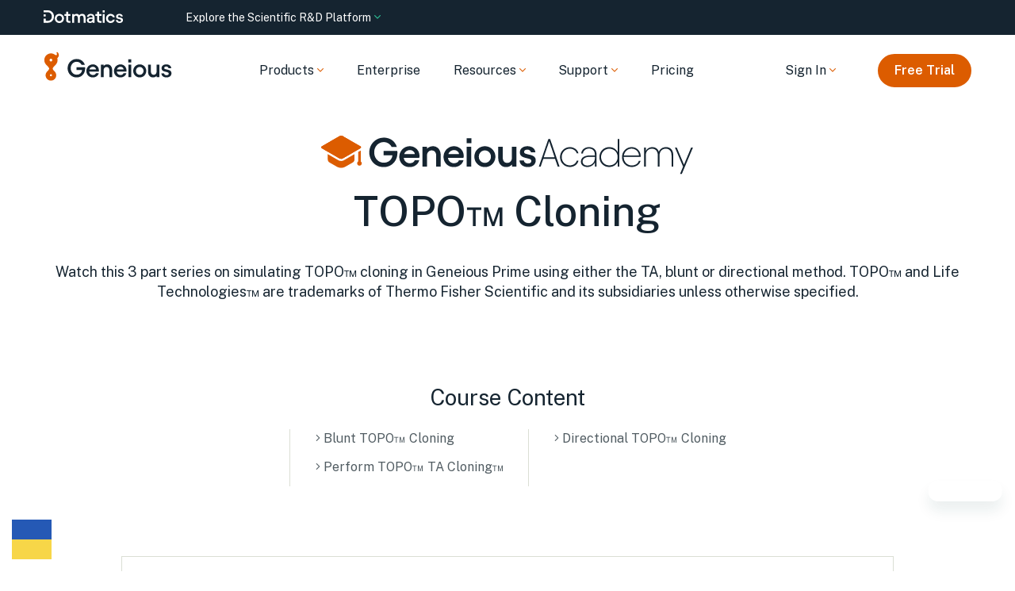

--- FILE ---
content_type: text/html; charset=utf-8
request_url: https://www.geneious.com/series/topo-cloning
body_size: 11184
content:
<!DOCTYPE html><html lang="en-US"><head><meta charSet="utf-8"/><meta name="viewport" content="width=device-width"/><title>TOPO™ Cloning - Geneious</title><meta name="description" content="How to simulate TOPO™ cloning using TA, Blunt or Directional methods. "/><meta property="og:title" content="TOPO™ Cloning - Geneious"/><meta property="og:description" content="How to simulate TOPO™ cloning using TA, Blunt or Directional methods. "/><meta property="og:locale" content="en_US"/><meta property="og:type" content="article"/><meta property="og:url" content="https://www.geneious.com/series/topo-cloning"/><meta property="og:image" content="//images.ctfassets.net/ifq1osqu2ba1/7EtdllcMndUNt2Zu7097bB/fa98824d32409533c34e8e2dfe46047a/-Thumb-_GN-Cloning_Series_TOPO_cloning.png"/><meta property="og:image:secure_url" content="//images.ctfassets.net/ifq1osqu2ba1/7EtdllcMndUNt2Zu7097bB/fa98824d32409533c34e8e2dfe46047a/-Thumb-_GN-Cloning_Series_TOPO_cloning.png"/><meta property="og:site_name" content="Geneious"/><meta name="twitter:title" content="TOPO™ Cloning - Geneious"/><meta name="twitter:description" content="How to simulate TOPO™ cloning using TA, Blunt or Directional methods. "/><meta name="twitter:card" content="summary_large_image"/><meta name="twitter:site" content="@geneious"/><meta name="twitter:image" content="//images.ctfassets.net/ifq1osqu2ba1/7EtdllcMndUNt2Zu7097bB/fa98824d32409533c34e8e2dfe46047a/-Thumb-_GN-Cloning_Series_TOPO_cloning.png"/><meta name="twitter:creator" content="@geneious"/><link rel="canonical" href="https://www.geneious.com/series/topo-cloning"/><meta name="next-head-count" content="19"/><script src="https://cdn.cookielaw.org/scripttemplates/otSDKStub.js" type="text/javascript" data-domain-script="cd8a7361-8e8e-4542-8185-6c6bcf263e87-test"></script><script type="text/javascript">function OptanonWrapper(){}</script><link rel="preconnect" href="https://dev.visualwebsiteoptimizer.com"/><script type="text/javascript" id="vwoCode">window._vwo_code||(function(){var account_id=249086,version=2.1,settings_tolerance=2000,hide_element='body',hide_element_style='opacity:0 !important;filter:alpha(opacity=0) !important;background:none !important',f=false,w=window,d=document,v=d.querySelector('#vwoCode'),cK='_vwo_'+account_id+'_settings',cc={};try{var c=JSON.parse(localStorage.getItem('_vwo_'+account_id+'_config'));cc=c&&typeof c==='object'?c:{}}catch(e){}var stT=cc.stT==='session'?w.sessionStorage:w.localStorage;code={nonce:v&&v.nonce,use_existing_jquery:function(){return typeof use_existing_jquery!=='undefined'?use_existing_jquery:undefined},library_tolerance:function(){return typeof library_tolerance!=='undefined'?library_tolerance:undefined},settings_tolerance:function(){return cc.sT||settings_tolerance},hide_element_style:function(){return'{'+(cc.hES||hide_element_style)+'}'},hide_element:function(){if(performance.getEntriesByName('first-contentful-paint')[0]){return''}return typeof cc.hE==='string'?cc.hE:hide_element},getVersion:function(){return version},finish:function(e){if(!f){f=true;var t=d.getElementById('_vis_opt_path_hides');if(t)t.parentNode.removeChild(t);if(e)(new Image).src='https://dev.visualwebsiteoptimizer.com/ee.gif?a='+account_id+e}},finished:function(){return f},addScript:function(e){var t=d.createElement('script');t.type='text/javascript';if(e.src){t.src=e.src}else{t.text=e.text}v&&t.setAttribute('nonce',v.nonce);d.getElementsByTagName('head')[0].appendChild(t)},load:function(e,t){var n=this.getSettings(),i=d.createElement('script'),r=this;t=t||{};if(n){i.textContent=n;d.getElementsByTagName('head')[0].appendChild(i);if(!w.VWO||VWO.caE){stT.removeItem(cK);r.load(e)}}else{var o=new XMLHttpRequest;o.open('GET',e,true);o.withCredentials=!t.dSC;o.responseType=t.responseType||'text';o.onload=function(){if(t.onloadCb){return t.onloadCb(o,e)}if(o.status===200||o.status===304){w._vwo_code.addScript({text:o.responseText})}else{w._vwo_code.finish('&e=loading_failure:'+e)}};o.onerror=function(){if(t.onerrorCb){return t.onerrorCb(e)}w._vwo_code.finish('&e=loading_failure:'+e)};o.send()}},getSettings:function(){try{var e=stT.getItem(cK);if(!e){return}e=JSON.parse(e);if(Date.now()>e.e){stT.removeItem(cK);return}return e.s}catch(e){return}},init:function(){if(d.URL.indexOf('__vwo_disable__')>-1)return;var e=this.settings_tolerance();w._vwo_settings_timer=setTimeout(function(){w._vwo_code.finish();stT.removeItem(cK)},e);var t;if(this.hide_element()!=='body'){t=d.createElement('style');var n=this.hide_element(),i=n?n+this.hide_element_style():'',r=d.getElementsByTagName('head')[0];t.setAttribute('id','_vis_opt_path_hides');v&&t.setAttribute('nonce',v.nonce);t.setAttribute('type','text/css');if(t.styleSheet)t.styleSheet.cssText=i;else t.appendChild(d.createTextNode(i));r.appendChild(t)}else{t=d.getElementsByTagName('head')[0];var i=d.createElement('div');i.style.cssText='z-index:2147483647!important;position:fixed!important;left:0!important;top:0!important;width:100%!important;height:100%!important;background:white!important;';i.setAttribute('id','_vis_opt_path_hides');i.classList.add('_vis_hide_layer');t.parentNode.insertBefore(i,t.nextSibling)}var o=window._vis_opt_url||d.URL,s='https://dev.visualwebsiteoptimizer.com/j.php?a='+account_id+'&u='+encodeURIComponent(o)+'&vn='+version;if(w.location.search.indexOf('_vwo_xhr')!==-1){this.addScript({src:s})}else{this.load(s+'&x=true')}}};w._vwo_code=code;code.init()})();(function(){var i=window;function t(){if(i._vwo_code){var e=t.hidingStyle=document.getElementById('_vis_opt_path_hides')||t.hidingStyle;if(!i._vwo_code.finished()&&!_vwo_code.libExecuted&&(!i.VWO||!VWO.dNR)){if(!document.getElementById('_vis_opt_path_hides')){document.getElementsByTagName('head')[0].appendChild(e)}requestAnimationFrame(t)}}}t()});</script><script type="text/javascript">
							(function (environment, version, tokenCookie) {
								function getCookie(name) {
									return decodeURIComponent(
										(new RegExp("(?:;\s+)?" + name + "=([^;$]*)").exec(document.cookie) || [])[1] || ""
									);
								};

								function parseToken(token) {
									try {
										return JSON.parse(atob(token.split(".")[1]))
									} catch (e) { return null }
								}

								function getUser(payload) {
									return payload && {
										id: payload.customerID,
										email: payload.email
									}
								}

								var gtmData = {
									environment: environment,
									app: { name: "geneious-nextjs", version: version },
									event: "Returned Page"
								};

								var user = getUser(parseToken(getCookie(tokenCookie)));

								if (user) gtmData.user = user;

								window.dataLayer = window.dataLayer || [];
								window.dataLayer.push(gtmData);
							})("production", "0.0.1_4033", "token");

							(function(w,d,s,l,i){w[l]=w[l]||[];w[l].push({'gtm.start':
							new Date().getTime(),event:'gtm.js'});var f=d.getElementsByTagName(s)[0],
							j=d.createElement(s),dl=l!='dataLayer'?'&l='+l:'';j.async=true;j.src=
							'https://www.googletagmanager.com/gtm.js?id='+i+dl;f.parentNode.insertBefore(j,f);
							})(window,document,'script','dataLayer','GTM-5ZWDCTJ');</script><link rel="preconnect" href="https://cdn.geneious.com"/><link href="https://cdn.geneious.com/assets/19.4.45/styles.css" rel="preload" as="style" fetchPriority="high"/><link rel="stylesheet" href="https://cdn.geneious.com/assets/19.4.45/styles.css"/><link rel="apple-touch-icon" sizes="57x57" href="https://cdn.geneious.com/assets/19.4.45/favicon/apple-icon-57x57.png"/><link rel="apple-touch-icon" sizes="60x60" href="https://cdn.geneious.com/assets/19.4.45/favicon/apple-icon-60x60.png"/><link rel="apple-touch-icon" sizes="72x72" href="https://cdn.geneious.com/assets/19.4.45/favicon/apple-icon-72x72.png"/><link rel="apple-touch-icon" sizes="76x76" href="https://cdn.geneious.com/assets/19.4.45/favicon/apple-icon-76x76.png"/><link rel="apple-touch-icon" sizes="114x114" href="https://cdn.geneious.com/assets/19.4.45/favicon/apple-icon-114x114.png"/><link rel="apple-touch-icon" sizes="120x120" href="https://cdn.geneious.com/assets/19.4.45/favicon/apple-icon-120x120.png"/><link rel="apple-touch-icon" sizes="144x144" href="https://cdn.geneious.com/assets/19.4.45/favicon/apple-icon-144x144.png"/><link rel="apple-touch-icon" sizes="152x152" href="https://cdn.geneious.com/assets/19.4.45/favicon/apple-icon-152x152.png"/><link rel="apple-touch-icon" sizes="180x180" href="https://cdn.geneious.com/assets/19.4.45/favicon/apple-icon-180x180.png"/><link rel="icon" type="image/png" sizes="192x192" href="https://cdn.geneious.com/assets/19.4.45/favicon/android-icon-192x192.png"/><link rel="icon" type="image/png" sizes="32x32" href="https://cdn.geneious.com/assets/19.4.45/favicon/favicon-32x32.png"/><link rel="icon" type="image/png" sizes="96x96" href="https://cdn.geneious.com/assets/19.4.45/favicon/favicon-96x96.png"/><link rel="icon" type="image/png" sizes="16x16" href="https://cdn.geneious.com/assets/19.4.45/favicon/favicon-16x16.png"/><link rel="manifest" href="https://cdn.geneious.com/assets/19.4.45/favicon/manifest.json"/><meta name="msapplication-TileColor" content="#ffffff"/><meta name="msapplication-TileImage" content="https://cdn.geneious.com/assets/19.4.45/favicon/ms-icon-144x144.png"/><meta name="theme-color" content="#ffffff"/><link rel="preload" href="https://cdn.geneious.com/nextjs/0.0.1_4033/_next/static/css/7f005bcc47e584aa.css" as="style"/><link rel="stylesheet" href="https://cdn.geneious.com/nextjs/0.0.1_4033/_next/static/css/7f005bcc47e584aa.css" data-n-g=""/><noscript data-n-css=""></noscript><script defer="" nomodule="" src="https://cdn.geneious.com/nextjs/0.0.1_4033/_next/static/chunks/polyfills-42372ed130431b0a.js"></script><script src="https://cdn.geneious.com/nextjs/0.0.1_4033/_next/static/chunks/webpack-d32923f1960cd974.js" defer=""></script><script src="https://cdn.geneious.com/nextjs/0.0.1_4033/_next/static/chunks/framework-945b357d4a851f4b.js" defer=""></script><script src="https://cdn.geneious.com/nextjs/0.0.1_4033/_next/static/chunks/main-ede43281f41bd996.js" defer=""></script><script src="https://cdn.geneious.com/nextjs/0.0.1_4033/_next/static/chunks/pages/_app-71495fa8c31422bc.js" defer=""></script><script src="https://cdn.geneious.com/nextjs/0.0.1_4033/_next/static/chunks/1f29e17b-a651ad53280a798d.js" defer=""></script><script src="https://cdn.geneious.com/nextjs/0.0.1_4033/_next/static/chunks/6661-c37f9fb83c433a70.js" defer=""></script><script src="https://cdn.geneious.com/nextjs/0.0.1_4033/_next/static/chunks/3907-8eb03ffdc4cdff90.js" defer=""></script><script src="https://cdn.geneious.com/nextjs/0.0.1_4033/_next/static/chunks/8160-aa8585daa91262ec.js" defer=""></script><script src="https://cdn.geneious.com/nextjs/0.0.1_4033/_next/static/chunks/4260-8ae75440d9af325d.js" defer=""></script><script src="https://cdn.geneious.com/nextjs/0.0.1_4033/_next/static/chunks/9646-dad4f26d81f4e4d7.js" defer=""></script><script src="https://cdn.geneious.com/nextjs/0.0.1_4033/_next/static/chunks/8066-1f023d0eac106326.js" defer=""></script><script src="https://cdn.geneious.com/nextjs/0.0.1_4033/_next/static/chunks/4214-4c30992db197c790.js" defer=""></script><script src="https://cdn.geneious.com/nextjs/0.0.1_4033/_next/static/chunks/3622-c1a9220fb5f3c15d.js" defer=""></script><script src="https://cdn.geneious.com/nextjs/0.0.1_4033/_next/static/chunks/pages/series/%5Bslug%5D-0f2f5e7079702dc0.js" defer=""></script><script src="https://cdn.geneious.com/nextjs/0.0.1_4033/_next/static/PKOUboBvLOa_J99fGuhSO/_buildManifest.js" defer=""></script><script src="https://cdn.geneious.com/nextjs/0.0.1_4033/_next/static/PKOUboBvLOa_J99fGuhSO/_ssgManifest.js" defer=""></script></head><link rel="preconnect" href="https://fonts.googleapis.com"/><link rel="preconnect" href="https://fonts.gstatic.com" crossorigin=""/><link href="https://fonts.googleapis.com/css2?family=Public+Sans:wght@400;500;600&amp;display=swap" rel="preload" as="style"/><link href="https://fonts.googleapis.com/css2?family=Public+Sans:wght@400;500;600&amp;display=swap" rel="stylesheet"/><link href="https://fonts.googleapis.com/css2?family=IBM+Plex+Sans&amp;display=swap" rel="preload" as="style"/><link href="https://fonts.googleapis.com/css2?family=IBM+Plex+Sans&amp;display=swap" rel="stylesheet"/><body><div id="__next"><style>body{background-color: transparent}</style><header class="header header--border-none" role="banner"><div class="grid-container"><div class="grid-x grid-padding-x header__layout navbar"><div class="cell"><div class="grid-x align-items-center"><div class="cell large-shrink navbar__header"><div class="display-flex justify-content-between align-items-center"><div class="header__logo"><a href="/" data-qa-selector="header-logo" class="link--external logo-link"><img class="image logo" alt="Geneious by Dotmatics" src="https://cdn.geneious.com/assets/19.4.45/assets/images/geneious/logo/logo-geneious.svg"/></a></div><button type="button" class="navbar__toggle" data-toggle="toggleButton" data-target="#navbar"><span class="icon-bar"></span><span class="icon-bar"></span><span class="icon-bar"></span></button></div></div><div class="cell large-auto navbar__collapse" id="navbar"><div class="grid-x align-items-center w-full"><div class="cell large-auto justify-content-center"><ul class="nav primary-nav nav-type-1"><li class="dropdown dropdown--mega-menu"><span class="dropdown-title nav__item-link"><span class=""><span class="dropdown-title__text">Products</span><span class="dropdown-title__triangle"><i class="wrapper-icon wrapper-icon-angle-down m-0"></i></span></span></span><span class="dropdown-body dropdown-body--align-left bg-color-white"><div class="grid-container"><div class="grid-x grid-margin-x grid-margin-y justify-content-start py-3"><div class="cell small-12 medium-12 large-4 bg-color-dotmatics-4--lg mb-1--lg pt-11--lg mega-menu--breakout-left"><div class="pr-5--lg"><a href="/luma-scientific-intelligence-platform" class="link"><img class="image max-w-20" alt="" src="https://cdn.geneious.com/assets/19.4.45/assets/images/common/companies/luma-logo.svg"/></a><p class="text-color-black--custom-1">AI-powered end-to-end solution for antibody discovery—from molecular modeling to wet lab, data analysis, and registration.</p><p class=""><a href="/luma-scientific-intelligence-platform" class="link">Learn More<!-- --> <i class="wrapper-icon wrapper-icon-angle-right"></i></a></p></div></div><div class="cell small-12 medium-12 large-4 px-5--lg py-10--lg"><div class="display-flex align-items-center text-xl text-weight--semi pl-1"><a href="/features/prime" class="link text-color-black text-color-3--hover"><img class="image mr-2" alt="" src="https://cdn.geneious.com/assets/19.4.45/assets/images/geneious/logo/icon-prime.svg"/>Geneious Prime</a></div><div class="text-m text-color-black--46 my-2 pl-1">Comprehensive suite of molecular biology and sequence analysis tools</div><div class=""><div class="my-4--lg"><div class=""><a href="/features/prime" class="pl-1 nav__item-link">Geneious Prime Overview</a></div></div><div class="my-4--lg"><div class=""><a href="/features/prime#sequence-analysis" class="pl-1 nav__item-link">Sequence Analysis &amp; Assembly</a></div></div><div class="my-4--lg"><div class=""><a href="/features/prime#molecular-biology" class="pl-1 nav__item-link">Cloning, Primers &amp; CRISPR</a></div></div><div class="my-4--lg"><div class=""><a href="/features/prime#data-management" class="pl-1 nav__item-link">Automation &amp; Data Management</a></div></div><div class="my-4--lg"><div class=""><a href="/updates?select=prime" class="pl-1 nav__item-link">What’s New</a></div></div></div></div><div class="cell small-12 medium-12 large-4 px-5--lg py-10--lg"><div class="display-flex align-items-center text-xl text-weight--semi pl-1"><a href="/features/biologics" class="link text-color-black text-color-3--hover"><img class="image mr-2" alt="" src="https://cdn.geneious.com/assets/19.4.45/assets/images/geneious/logo/icon-biologics.svg"/>Geneious Biologics</a></div><div class="text-m text-color-black--46 my-2 pl-1">Cloud-based antibody screening, analysis and visualization solution</div><div class=""><div class="my-4--lg"><div class=""><a href="/features/biologics" class="pl-1 nav__item-link">Geneious Biologics Overview</a></div></div><div class="my-4--lg"><div class=""><a href="/features/biologics#antibody-discovery" class="pl-1 nav__item-link">Antibody Discovery</a></div></div><div class="my-4--lg"><div class=""><a href="/features/biologics" class="pl-1 nav__item-link">Candidate Selection</a></div></div><div class="my-4--lg"><div class=""><a href="/features/biologics#security" class="pl-1 nav__item-link">Security &amp; Collaboration</a></div></div><div class="my-4--lg"><div class=""><a href="/updates" class="pl-1 nav__item-link">What’s New</a></div></div></div></div></div></div></span></li><li class=""><a href="/enterprise" class="nav__item-link"> <!-- -->Enterprise</a></li><li class="dropdown dropdown--mega-menu"><span class="dropdown-title nav__item-link"><span class=""><span class="dropdown-title__text">Resources</span><span class="dropdown-title__triangle"><i class="wrapper-icon wrapper-icon-angle-down m-0"></i></span></span></span><span class="dropdown-body dropdown-body--align-left bg-color-white"><div class="grid-container"><div class="grid-x grid-margin-x grid-margin-y justify-content-center py-3"><div class="cell small-12 medium-12 large-5 border-right-1px-black--20--lg"><div class="display-flex align-items-center text-xl text-weight--semi pl-1"><a href="/academy" class="link text-color-black text-color-3--hover"><img class="image mr-2 pl-1" alt="" src="https://cdn.geneious.com/assets/19.4.45/assets/images/geneious/logo/icon-prime.svg"/>Geneious Prime Resources</a></div><div class=""><div class="my-4--lg"><div class=""><a href="/series/getting-started" class="pl-1 nav__item-link">Getting Started</a></div></div><div class="my-4--lg"><div class=""><a href="/academy" class="pl-1 nav__item-link">Geneious Academy</a></div></div><div class="my-4--lg"><div class=""><a href="https://manual.geneious.com/en/latest/" class="pl-1 nav__item-link">User Manual</a></div></div><div class="my-4--lg"><div class=""><a href="https://help.geneious.com/hc/en-us/categories/360003482792" class="pl-1 nav__item-link">Knowledge Base</a></div></div><div class="my-4--lg"><div class=""><a href="/updates" class="pl-1 nav__item-link">Download</a></div></div><div class="my-4--lg"><div class=""><a href="/plugins" class="pl-1 nav__item-link">Install Plugins</a></div></div></div></div><div class="cell small-12 medium-12 large-5"><div class="display-flex align-items-center text-xl text-weight--semi pl-1"><a href="https://help.geneiousbiologics.com/hc/en-us" class="link text-color-black text-color-3--hover"><img class="image mr-2 pl-1" alt="" src="https://cdn.geneious.com/assets/19.4.45/assets/images/geneious/logo/icon-biologics.svg"/>Geneious Biologics Resources</a></div><div class=""><div class="my-4--lg"><div class=""><a href="https://help.geneiousbiologics.com/hc/en-us/articles/360045069411" class="pl-1 nav__item-link">Getting Started</a></div></div><div class="my-4--lg"><div class=""><a href="/academy#antibody-discovery" class="pl-1 nav__item-link">Geneious Academy</a></div></div><div class="my-4--lg"><div class=""><a href="https://help.geneiousbiologics.com/hc/en-us/categories/360003073291" class="pl-1 nav__item-link">User Guide</a></div></div><div class="my-4--lg"><div class=""><a href="/security" class="pl-1 nav__item-link">Data Security</a></div></div><div class="my-4--lg"><div class=""><a href="/free-trial-biologics" class="pl-1 nav__item-link">Request Demo</a></div></div><div class="my-4--lg"><div class=""><a href="/contact" class="pl-1 nav__item-link">Contact</a></div></div></div></div></div></div></span></li><li class="dropdown dropdown--mega-menu"><span class="dropdown-title nav__item-link"><span class=""><span class="dropdown-title__text">Support</span><span class="dropdown-title__triangle"><i class="wrapper-icon wrapper-icon-angle-down m-0"></i></span></span></span><span class="dropdown-body dropdown-body--align-left bg-color-white"><div class="grid-container"><div class="grid-x grid-margin-x grid-margin-y justify-content-center py-3"><div class="cell small-12 medium-auto large-offset-6"><div class="my-4--lg"><span class="text-color-black--46 text-uppercase">Help Center</span></div><div class="my-4--lg"><div class=""><a href="https://help.geneious.com/" class="pl-1 nav__item-link"><div class="display-flex align-items-center"><img class="image mr-2" alt="" src="https://cdn.geneious.com/assets/19.4.45/assets/images/geneious/logo/icon-prime.svg"/>Geneious Prime Support</div></a></div></div><div class="my-4--lg"><div class=""><a href="https://help.geneiousbiologics.com/" class="pl-1 nav__item-link"><div class="display-flex align-items-center"><img class="image mr-2" alt="" src="https://cdn.geneious.com/assets/19.4.45/assets/images/geneious/logo/icon-biologics.svg"/>Geneious Biologics Support</div></a></div></div></div></div></div></span></li><li class=""><a href="/pricing" class="nav__item-link"> <!-- -->Pricing</a></li></ul></div><div class="cell large-shrink"><ul class="nav secondary-nav nav-type-1"><li class="dropdown dropdown--mega-menu secondary-nav__item"><span class="dropdown-title nav__item-link"><span class=""><span class="dropdown-title__text">Sign In</span><span class="dropdown-title__triangle"><i class="wrapper-icon wrapper-icon-angle-down m-0"></i></span></span></span><span class="dropdown-body dropdown-body--align-left bg-color-white"><div class="grid-container"><div class="grid-x grid-margin-x grid-margin-y justify-content-end py-3"><div class="cell small-12 medium-12 large-shrink"><p class="text-s text-color-black--60 pl-1">SIGN IN</p><div class=""><div class="my-4--lg"><div class=""><a class="pl-1 nav__item-link"><span class="display-flex align-items-center"><img class="image mr-2" alt="" src="https://cdn.geneious.com/assets/19.4.45/assets/images/geneious/logo/icon-prime.svg"/>Geneious Prime My Account</span></a></div></div><div class="my-4--lg"><div class=""><a href="https://biologics.geneious.com/" class="pl-1 nav__item-link"><span class="display-flex align-items-center"><img class="image mr-2" alt="" src="https://cdn.geneious.com/assets/19.4.45/assets/images/geneious/logo/icon-biologics.svg"/>Geneious Biologics</span></a></div></div><div class="my-4--lg"><div class=""><a href="https://annotator.geneious.com/	" class="pl-1 nav__item-link"><span class="display-flex align-items-center"><img class="image mr-2" alt="" src="https://cdn.geneious.com/assets/19.4.45/assets/images/geneious/logo/icon-biologics.svg"/>Geneious Biologics Starter (Free)</span></a></div></div></div></div></div></div></span></li><li class="secondary-nav__item secondary-nav__item-trial"><a href="/free-trial" type="button" class="btn btn-primary btn-s">Free Trial</a></li></ul></div></div></div></div></div></div></div></header><main><div class="" role="main"><section class="section-hero section-hero-text-center section-hero-color-white"><div class="grid-container"><div class="grid-x"><div class="cell"><div class="grid-x grid-margin-x grid-margin-y justify-content-center"><div class="cell small-5 medium-5 large-5 mb-6"><a href="/academy" class="link"><img class="image" alt="" src="https://cdn.geneious.com/assets/19.4.45/assets/images/geneious/logo/logo-geneious-academy.svg"/></a></div></div><h1 class="heading section-hero__title">TOPO™ Cloning</h1><div class="section-hero__description">Watch this 3 part series on simulating TOPO™ cloning in Geneious Prime using either the TA, blunt or directional method. TOPO™ and Life Technologies™ are trademarks of Thermo Fisher Scientific and its subsidiaries unless otherwise specified.</div></div></div></div></section><section class="mb-10"><h3 class="heading text-center post-element__title-h3 mb-6">Course Content</h3><div class="grid-container"><div class="grid-x justify-content-center"><div class="cell large-shrink"><div class="grid-x grid-margin-x grid-margin-y justify-content-between"><div class="cell small-12 medium-shrink border-left-1px-dotmatics-1"><ul class="ul ul-default ml-5"><li class="li text-m mb-3 no-li-style"><a href="#5Z7v0X85BCsfnGu07fn4gi" class="link text-color-black--custom-1 text-color-3--hover"><i class="wrapper-icon wrapper-icon-angle-right"></i> <!-- -->Blunt TOPO™ Cloning</a></li><li class="li text-m mb-3 no-li-style"><a href="#73bqZIqUBgshnGKbHxi4vX" class="link text-color-black--custom-1 text-color-3--hover"><i class="wrapper-icon wrapper-icon-angle-right"></i> <!-- -->Perform TOPO™ TA Cloning™</a></li></ul></div><div class="cell small-12 medium-shrink border-left-1px-dotmatics-1"><ul class="ul ul-default ml-5"><li class="li text-m mb-3 no-li-style"><a href="#17VkhcyGNT53pywR4l65yO" class="link text-color-black--custom-1 text-color-3--hover"><i class="wrapper-icon wrapper-icon-angle-right"></i> <!-- -->Directional TOPO™ Cloning</a></li></ul></div></div></div></div></div></section><section class="mt-14 py-8"><div class="grid-container"><div class="grid-x justify-content-center"><div class="cell large-10"><div class="wistia-video-container"><div data-id="5Z7v0X85BCsfnGu07fn4gi" class="wistia-block-detail" id="5Z7v0X85BCsfnGu07fn4gi"><div class="grid-x grid-margin-x grid-margin-y"><div class="cell medium-8 large-8"><div class="wistia-video-container"><div class="wistia_embed wistia_async_iwdi4dj7df wistia-block-detail__embed videoFoam=true"></div></div></div><div class="cell medium-4 large-4"><h3 class="wistia-block-detail__title">Blunt TOPO™ Cloning</h3><div class="wistia-block-detail__info"><div class="wistia-block-detail__info-title"><span>INSIDE THE VIDEO</span></div><div class="wistia-block-detail__info-description">Learn how to perform TOPO™ cloning using the Blunt TOPO™ cloning method.</div></div><div class="wistia-block-detail__info"><div class="wistia-block-detail__info-title"><span>LENGTH</span></div><div class="wistia-block-detail__info-description">2 minutes</div></div></div></div></div><div data-id="17VkhcyGNT53pywR4l65yO" class="wistia-block-detail" id="17VkhcyGNT53pywR4l65yO"><div class="grid-x grid-margin-x grid-margin-y"><div class="cell medium-8 large-8"><div class="wistia-video-container"><div class="wistia_embed wistia_async_p9e4up5g93 wistia-block-detail__embed videoFoam=true"></div></div></div><div class="cell medium-4 large-4"><h3 class="wistia-block-detail__title">Directional TOPO™ Cloning</h3><div class="wistia-block-detail__info"><div class="wistia-block-detail__info-title"><span>INSIDE THE VIDEO</span></div><div class="wistia-block-detail__info-description">Learn how to perform TOPO™ cloning using the directional TOPO™ cloning method.</div></div><div class="wistia-block-detail__info"><div class="wistia-block-detail__info-title"><span>LENGTH</span></div><div class="wistia-block-detail__info-description">3 minutes</div></div></div></div></div><div data-id="73bqZIqUBgshnGKbHxi4vX" class="wistia-block-detail" id="73bqZIqUBgshnGKbHxi4vX"><div class="grid-x grid-margin-x grid-margin-y"><div class="cell medium-8 large-8"><div class="wistia-video-container"><div class="wistia_embed wistia_async_wfo1rb6k95 wistia-block-detail__embed videoFoam=true"></div></div></div><div class="cell medium-4 large-4"><h3 class="wistia-block-detail__title">Perform TOPO™ TA Cloning™</h3><div class="wistia-block-detail__info"><div class="wistia-block-detail__info-title"><span>INSIDE THE VIDEO</span></div><div class="wistia-block-detail__info-description">Learn how to perform TOPO™ cloning using the TOPO™ TA cloning™ method.</div></div><div class="wistia-block-detail__info"><div class="wistia-block-detail__info-title"><span>LENGTH</span></div><div class="wistia-block-detail__info-description">2 minutes</div></div></div></div></div></div></div></div></div></section><section class="landing-simple-section"><div class="grid-container"><div class="grid-x"><div class="cell"><a name="recommended-topo" id="recommended-topo" href="/"> </a><h2 class="heading landing-simple-section__title text-center mt-0 mb-16">Recommended Resources</h2><div class="grid-x grid-margin-x grid-margin-y"><div class="cell medium-4 border-left-1px-black--20--lg text-left mt-0 mb-8 mb-8--sm px-3--md"><h4 class="heading mt-0 post-element__title-h4"><a href="https://help.geneious.com/hc/en-us/articles/360045071971-How-do-I-design-cloning-primers" class="link">How do I design cloning primers?</a></h4><p class="post-element__paragraph">Learn how to view, design and export primers for PCR, cloning or sequencing.</p></div><div class="cell medium-4 border-left-1px-black--20--lg text-left mt-0 mb-8 mb-8--sm px-3--md"><h4 class="heading mt-0 post-element__title-h4"><a href="https://manual.geneious.com/en/latest/Sequences.html#complement-and-reverse-complement" class="link">Manual for Reverse Complement Sequences</a></h4><p class="post-element__paragraph">A guide to creating a reverse complement of your sequence.</p></div><div class="cell medium-4 border-left-1px-black--20--lg text-left mt-0 mb-8 mb-8--sm px-3--md"><h4 class="heading mt-0 post-element__title-h4"><a href="https://manual.geneious.com/en/latest/Cloning.html#topo-cloning" class="link">Manual for TOPO™ Cloning</a></h4><p class="post-element__paragraph">A guide to using the TOPO<!-- -->™<!-- --> cloning tools in Geneious.</p></div></div></div></div></div></section><section class="landing-simple-section"><div class="grid-container"><div class="grid-x"><div class="cell"><a name="academy-resources-topo" id="academy-resources-topo" href="/"> </a><h2 class="heading landing-simple-section__title text-center mt-0 mb-16">More Geneious Academy</h2><div class="grid-x grid-margin-x grid-margin-y justify-content-center mt-2"><div class="cell medium-6 large-3 mb-8--sm mb-4--md"><div class="card-block"><a href="/tutorials/topo-cloning" class="card-block__title-link"><span class="card-block__image-section card-block__image-section--fluid"><picture class="picture card-block__image card-block__image--fluid"><source media="(max-width: 428px)" srcSet="https://images.ctfassets.net/ifq1osqu2ba1/4ip7Jewb1L9Isjj5DeZXkw/62d2835c16f2e85bcc2e11162738c82b/-Thumb-_GN-Cloning_Tutorial_TOPO_Cloning.png?w=406 1x, https://images.ctfassets.net/ifq1osqu2ba1/4ip7Jewb1L9Isjj5DeZXkw/62d2835c16f2e85bcc2e11162738c82b/-Thumb-_GN-Cloning_Tutorial_TOPO_Cloning.png?w=812 2x"/><source media="(min-width: 429px) and (max-width: 639px)" srcSet="https://images.ctfassets.net/ifq1osqu2ba1/4ip7Jewb1L9Isjj5DeZXkw/62d2835c16f2e85bcc2e11162738c82b/-Thumb-_GN-Cloning_Tutorial_TOPO_Cloning.png?w=617 1x, https://images.ctfassets.net/ifq1osqu2ba1/4ip7Jewb1L9Isjj5DeZXkw/62d2835c16f2e85bcc2e11162738c82b/-Thumb-_GN-Cloning_Tutorial_TOPO_Cloning.png?w=1234 2x"/><source media="(min-width: 640px) and (max-width: 767px)" srcSet="https://images.ctfassets.net/ifq1osqu2ba1/4ip7Jewb1L9Isjj5DeZXkw/62d2835c16f2e85bcc2e11162738c82b/-Thumb-_GN-Cloning_Tutorial_TOPO_Cloning.png?w=352 1x, https://images.ctfassets.net/ifq1osqu2ba1/4ip7Jewb1L9Isjj5DeZXkw/62d2835c16f2e85bcc2e11162738c82b/-Thumb-_GN-Cloning_Tutorial_TOPO_Cloning.png?w=704 2x"/><source media="(min-width: 768px) and (max-width: 1023px)" srcSet="https://images.ctfassets.net/ifq1osqu2ba1/4ip7Jewb1L9Isjj5DeZXkw/62d2835c16f2e85bcc2e11162738c82b/-Thumb-_GN-Cloning_Tutorial_TOPO_Cloning.png?w=480 1x, https://images.ctfassets.net/ifq1osqu2ba1/4ip7Jewb1L9Isjj5DeZXkw/62d2835c16f2e85bcc2e11162738c82b/-Thumb-_GN-Cloning_Tutorial_TOPO_Cloning.png?w=960 2x"/><source media="(min-width: 1025px)" srcSet="https://images.ctfassets.net/ifq1osqu2ba1/4ip7Jewb1L9Isjj5DeZXkw/62d2835c16f2e85bcc2e11162738c82b/-Thumb-_GN-Cloning_Tutorial_TOPO_Cloning.png?w=268 1x, https://images.ctfassets.net/ifq1osqu2ba1/4ip7Jewb1L9Isjj5DeZXkw/62d2835c16f2e85bcc2e11162738c82b/-Thumb-_GN-Cloning_Tutorial_TOPO_Cloning.png?w=536 2x"/><img class="image" alt="" loading="lazy" decoding="async" src="//images.ctfassets.net/ifq1osqu2ba1/4ip7Jewb1L9Isjj5DeZXkw/62d2835c16f2e85bcc2e11162738c82b/-Thumb-_GN-Cloning_Tutorial_TOPO_Cloning.png"/></picture></span><div class="card-block__link-section"><span class="card-block__type">TUTORIAL</span><span class="card-block__title">Practice TOPO™ Cloning</span></div></a><div class="card-block__content-section"><div class="display-block text-color-black--64 mb-2">In this practical exercise, learn how to simulate TOPO™ cloning, using either TA, Blunt or Directional methods.</div><div class="mt-auto"><a href="/tutorials/topo-cloning" class="link text-m">Read Tutorial<!-- --> <i class="wrapper-icon wrapper-icon-angle-right"></i></a></div></div></div></div><div class="cell medium-6 large-3 mb-8--sm mb-4--md"><div class="card-block"><a href="/series/gateway-cloning" class="card-block__title-link"><span class="card-block__image-section card-block__image-section--fluid"><picture class="picture card-block__image card-block__image--fluid"><source media="(max-width: 428px)" srcSet="https://images.ctfassets.net/ifq1osqu2ba1/4KYjjjfkpkqAemomUca7hh/a31dbc0778fc3884112ffba5d9106e3a/-Thumb-_GN-Cloning_Series_Gateway_cloning.png?w=406 1x, https://images.ctfassets.net/ifq1osqu2ba1/4KYjjjfkpkqAemomUca7hh/a31dbc0778fc3884112ffba5d9106e3a/-Thumb-_GN-Cloning_Series_Gateway_cloning.png?w=812 2x"/><source media="(min-width: 429px) and (max-width: 639px)" srcSet="https://images.ctfassets.net/ifq1osqu2ba1/4KYjjjfkpkqAemomUca7hh/a31dbc0778fc3884112ffba5d9106e3a/-Thumb-_GN-Cloning_Series_Gateway_cloning.png?w=617 1x, https://images.ctfassets.net/ifq1osqu2ba1/4KYjjjfkpkqAemomUca7hh/a31dbc0778fc3884112ffba5d9106e3a/-Thumb-_GN-Cloning_Series_Gateway_cloning.png?w=1234 2x"/><source media="(min-width: 640px) and (max-width: 767px)" srcSet="https://images.ctfassets.net/ifq1osqu2ba1/4KYjjjfkpkqAemomUca7hh/a31dbc0778fc3884112ffba5d9106e3a/-Thumb-_GN-Cloning_Series_Gateway_cloning.png?w=352 1x, https://images.ctfassets.net/ifq1osqu2ba1/4KYjjjfkpkqAemomUca7hh/a31dbc0778fc3884112ffba5d9106e3a/-Thumb-_GN-Cloning_Series_Gateway_cloning.png?w=704 2x"/><source media="(min-width: 768px) and (max-width: 1023px)" srcSet="https://images.ctfassets.net/ifq1osqu2ba1/4KYjjjfkpkqAemomUca7hh/a31dbc0778fc3884112ffba5d9106e3a/-Thumb-_GN-Cloning_Series_Gateway_cloning.png?w=480 1x, https://images.ctfassets.net/ifq1osqu2ba1/4KYjjjfkpkqAemomUca7hh/a31dbc0778fc3884112ffba5d9106e3a/-Thumb-_GN-Cloning_Series_Gateway_cloning.png?w=960 2x"/><source media="(min-width: 1025px)" srcSet="https://images.ctfassets.net/ifq1osqu2ba1/4KYjjjfkpkqAemomUca7hh/a31dbc0778fc3884112ffba5d9106e3a/-Thumb-_GN-Cloning_Series_Gateway_cloning.png?w=268 1x, https://images.ctfassets.net/ifq1osqu2ba1/4KYjjjfkpkqAemomUca7hh/a31dbc0778fc3884112ffba5d9106e3a/-Thumb-_GN-Cloning_Series_Gateway_cloning.png?w=536 2x"/><img class="image" alt="" loading="lazy" decoding="async" src="//images.ctfassets.net/ifq1osqu2ba1/4KYjjjfkpkqAemomUca7hh/a31dbc0778fc3884112ffba5d9106e3a/-Thumb-_GN-Cloning_Series_Gateway_cloning.png"/></picture></span><div class="card-block__link-section"><span class="card-block__type">VIDEO SERIES</span><span class="card-block__title">Gateway Cloning</span></div></a><div class="card-block__content-section"><div class="display-block text-color-black--64 mb-2">Watch this video series to learn the basics of Gateway cloning and how to simulate single or multisite Gateway cloning.</div><div class="mt-auto"><a href="/series/gateway-cloning" class="link text-m">Watch Series<!-- --> <i class="wrapper-icon wrapper-icon-angle-right"></i></a></div></div></div></div><div class="cell medium-6 large-3 mb-8--sm mb-4--md"><div class="card-block"><a href="/series/golden-gate-cloning" class="card-block__title-link"><span class="card-block__image-section card-block__image-section--fluid"><picture class="picture card-block__image card-block__image--fluid"><source media="(max-width: 428px)" srcSet="https://images.ctfassets.net/ifq1osqu2ba1/18CeKS6NN3tqXRA8T7M8DD/78456925476822191c18b14e9422b36e/-Thumb-_GN-Cloning_Series_Gateway_cloning_.png?w=406 1x, https://images.ctfassets.net/ifq1osqu2ba1/18CeKS6NN3tqXRA8T7M8DD/78456925476822191c18b14e9422b36e/-Thumb-_GN-Cloning_Series_Gateway_cloning_.png?w=812 2x"/><source media="(min-width: 429px) and (max-width: 639px)" srcSet="https://images.ctfassets.net/ifq1osqu2ba1/18CeKS6NN3tqXRA8T7M8DD/78456925476822191c18b14e9422b36e/-Thumb-_GN-Cloning_Series_Gateway_cloning_.png?w=617 1x, https://images.ctfassets.net/ifq1osqu2ba1/18CeKS6NN3tqXRA8T7M8DD/78456925476822191c18b14e9422b36e/-Thumb-_GN-Cloning_Series_Gateway_cloning_.png?w=1234 2x"/><source media="(min-width: 640px) and (max-width: 767px)" srcSet="https://images.ctfassets.net/ifq1osqu2ba1/18CeKS6NN3tqXRA8T7M8DD/78456925476822191c18b14e9422b36e/-Thumb-_GN-Cloning_Series_Gateway_cloning_.png?w=352 1x, https://images.ctfassets.net/ifq1osqu2ba1/18CeKS6NN3tqXRA8T7M8DD/78456925476822191c18b14e9422b36e/-Thumb-_GN-Cloning_Series_Gateway_cloning_.png?w=704 2x"/><source media="(min-width: 768px) and (max-width: 1023px)" srcSet="https://images.ctfassets.net/ifq1osqu2ba1/18CeKS6NN3tqXRA8T7M8DD/78456925476822191c18b14e9422b36e/-Thumb-_GN-Cloning_Series_Gateway_cloning_.png?w=480 1x, https://images.ctfassets.net/ifq1osqu2ba1/18CeKS6NN3tqXRA8T7M8DD/78456925476822191c18b14e9422b36e/-Thumb-_GN-Cloning_Series_Gateway_cloning_.png?w=960 2x"/><source media="(min-width: 1025px)" srcSet="https://images.ctfassets.net/ifq1osqu2ba1/18CeKS6NN3tqXRA8T7M8DD/78456925476822191c18b14e9422b36e/-Thumb-_GN-Cloning_Series_Gateway_cloning_.png?w=268 1x, https://images.ctfassets.net/ifq1osqu2ba1/18CeKS6NN3tqXRA8T7M8DD/78456925476822191c18b14e9422b36e/-Thumb-_GN-Cloning_Series_Gateway_cloning_.png?w=536 2x"/><img class="image" alt="" loading="lazy" decoding="async" src="//images.ctfassets.net/ifq1osqu2ba1/18CeKS6NN3tqXRA8T7M8DD/78456925476822191c18b14e9422b36e/-Thumb-_GN-Cloning_Series_Gateway_cloning_.png"/></picture></span><div class="card-block__link-section"><span class="card-block__type">VIDEO SERIES</span><span class="card-block__title">Golden Gate Cloning</span></div></a><div class="card-block__content-section"><div class="display-block text-color-black--64 mb-2">Watch the series to learn the basics of Golden Gate cloning and how to simulate standard or batch Golden Gate cloning.</div><div class="mt-auto"><a href="/series/golden-gate-cloning" class="link text-m">Watch Series<!-- --> <i class="wrapper-icon wrapper-icon-angle-right"></i></a></div></div></div></div><div class="cell medium-6 large-3 mb-8--sm mb-4--md"><div class="card-block"><a href="/series/primer-design" class="card-block__title-link"><span class="card-block__image-section card-block__image-section--fluid"><picture class="picture card-block__image card-block__image--fluid"><source media="(max-width: 428px)" srcSet="https://images.ctfassets.net/ifq1osqu2ba1/1UHfFGekJfvT80Ij1Q9m5R/f023efd953ed048040461b301ebb3cb4/-Thumb-_GN-CRISPR_Series_Primer_Design.png?w=406 1x, https://images.ctfassets.net/ifq1osqu2ba1/1UHfFGekJfvT80Ij1Q9m5R/f023efd953ed048040461b301ebb3cb4/-Thumb-_GN-CRISPR_Series_Primer_Design.png?w=812 2x"/><source media="(min-width: 429px) and (max-width: 639px)" srcSet="https://images.ctfassets.net/ifq1osqu2ba1/1UHfFGekJfvT80Ij1Q9m5R/f023efd953ed048040461b301ebb3cb4/-Thumb-_GN-CRISPR_Series_Primer_Design.png?w=617 1x, https://images.ctfassets.net/ifq1osqu2ba1/1UHfFGekJfvT80Ij1Q9m5R/f023efd953ed048040461b301ebb3cb4/-Thumb-_GN-CRISPR_Series_Primer_Design.png?w=1234 2x"/><source media="(min-width: 640px) and (max-width: 767px)" srcSet="https://images.ctfassets.net/ifq1osqu2ba1/1UHfFGekJfvT80Ij1Q9m5R/f023efd953ed048040461b301ebb3cb4/-Thumb-_GN-CRISPR_Series_Primer_Design.png?w=352 1x, https://images.ctfassets.net/ifq1osqu2ba1/1UHfFGekJfvT80Ij1Q9m5R/f023efd953ed048040461b301ebb3cb4/-Thumb-_GN-CRISPR_Series_Primer_Design.png?w=704 2x"/><source media="(min-width: 768px) and (max-width: 1023px)" srcSet="https://images.ctfassets.net/ifq1osqu2ba1/1UHfFGekJfvT80Ij1Q9m5R/f023efd953ed048040461b301ebb3cb4/-Thumb-_GN-CRISPR_Series_Primer_Design.png?w=480 1x, https://images.ctfassets.net/ifq1osqu2ba1/1UHfFGekJfvT80Ij1Q9m5R/f023efd953ed048040461b301ebb3cb4/-Thumb-_GN-CRISPR_Series_Primer_Design.png?w=960 2x"/><source media="(min-width: 1025px)" srcSet="https://images.ctfassets.net/ifq1osqu2ba1/1UHfFGekJfvT80Ij1Q9m5R/f023efd953ed048040461b301ebb3cb4/-Thumb-_GN-CRISPR_Series_Primer_Design.png?w=268 1x, https://images.ctfassets.net/ifq1osqu2ba1/1UHfFGekJfvT80Ij1Q9m5R/f023efd953ed048040461b301ebb3cb4/-Thumb-_GN-CRISPR_Series_Primer_Design.png?w=536 2x"/><img class="image" alt="" loading="lazy" decoding="async" src="//images.ctfassets.net/ifq1osqu2ba1/1UHfFGekJfvT80Ij1Q9m5R/f023efd953ed048040461b301ebb3cb4/-Thumb-_GN-CRISPR_Series_Primer_Design.png"/></picture></span><div class="card-block__link-section"><span class="card-block__type">VIDEO SERIES</span><span class="card-block__title">Primer Design</span></div></a><div class="card-block__content-section"><div class="display-block text-color-black--64 mb-2">In this series learn how to view, design and export primers for many applications such as PCR, cloning or sequencing.</div><div class="mt-auto"><a href="/series/primer-design" class="link text-m">Watch Series<!-- --> <i class="wrapper-icon wrapper-icon-angle-right"></i></a></div></div></div></div></div></div></div></div></section><section class="section-try-for-free"><div class="grid-container"><div class="grid-x grid-padding-x"><div class="cell position-relative z-index-1"><div class="section-try-for-free__title">Get started with Geneious today</div><div class="section-try-for-free__action"><a href="/free-trial" type="button" class="btn btn-primary btn-s display-block--sm display-inline-block--md mb-4--sm mr-4--md mb-0--md section-try-for-free__link">Try Geneious Free</a><a href="/pricing" type="button" class="btn btn-outline-light btn-s display-block--sm display-inline-block--md section-try-for-free__link">Pricing</a></div></div></div></div></section></div></main><footer class="footer"><div class="grid-container"><div class="grid-x grid-margin-x grid-padding-x"><div class="cell large-9"><div class="footer__nav"><div class="grid-x grid-margin-x grid-padding-y"><div class="cell small-auto medium-shrink large-auto"><div class="footer__nav-list_title"><a href="/features/prime" class="display-flex text-weight--bold footer__nav-list_title-link">Geneious Prime<!-- --> <img class="image ml-2" alt="" src="https://cdn.geneious.com/assets/19.4.45/assets/images/geneious/logo/icon-prime.svg"/></a></div><div class="grid-x grid-margin-x grid-padding-y"><div class="cell small-6 medium-shrink large-shrink"><ul class="footer__nav-list"><li class="footer__nav-list_item"><a href="/features/prime" class="footer__nav-list_item-link footer__nav-list_item-link--bold">Features</a></li><li class="footer__nav-list_item"><a href="/features/sanger-sequence-analysis" class="footer__nav-list_item-link">Sanger Sequencing</a></li><li class="footer__nav-list_item"><a href="/features/ngs-visualization-downstream-analysis" class="footer__nav-list_item-link">NGS Sequencing</a></li><li class="footer__nav-list_item"><a href="/features/assembly-mapping" class="footer__nav-list_item-link">Assembly &amp; Mapping</a></li><li class="footer__nav-list_item"><a href="/features/sequence-alignment" class="footer__nav-list_item-link">Alignments</a></li><li class="footer__nav-list_item"><a href="/features/phylogenetic-tree-building" class="footer__nav-list_item-link">Phylogenetics</a></li><li class="footer__nav-list_item"><a href="/features/molecular-cloning" class="footer__nav-list_item-link">Molecular Cloning</a></li><li class="footer__nav-list_item"><a href="/features/primer-design" class="footer__nav-list_item-link">Primer Design</a></li><li class="footer__nav-list_item"><a href="/features/crispr" class="footer__nav-list_item-link">CRISPR</a></li><li class="footer__nav-list_item"><a href="/features/sequence-analysis-annotation-prediction" class="footer__nav-list_item-link">Annotate &amp; Predict</a></li><li class="footer__nav-list_item"><a href="/features/microsatellite-genotyping" class="footer__nav-list_item-link">Microsatellite Analysis</a></li><li class="footer__nav-list_item"><a href="/features/searching-blast-genbank" class="footer__nav-list_item-link">NCBI &amp; Blast</a></li><li class="footer__nav-list_item"><a href="/features/workflows" class="footer__nav-list_item-link">Workflows</a></li><li class="footer__nav-list_item"><a href="/features/import-export-sequence-data" class="footer__nav-list_item-link">Convert File Formats</a></li><li class="footer__nav-list_item"><a href="/features/cloud" class="footer__nav-list_item-link">Geneious Cloud</a></li></ul></div><div class="cell small-6 medium-shrink large-shrink"><ul class="footer__nav-list"><li class="footer__nav-list_item"><a href="/academy" class="footer__nav-list_item-link footer__nav-list_item-link--bold">Resources</a></li><li class="footer__nav-list_item"><a href="/free-trial" class="footer__nav-list_item-link">Free Trial</a></li><li class="footer__nav-list_item"><a href="/pricing" class="footer__nav-list_item-link">Pricing</a></li><li class="footer__nav-list_item"><a href="/quote" class="footer__nav-list_item-link">Quote Request</a></li><li class="footer__nav-list_item"><a href="/updates" class="footer__nav-list_item-link">Download</a></li><li class="footer__nav-list_item"><a href="/plugins" class="footer__nav-list_item-link">Plugins</a></li><li class="footer__nav-list_item"><a href="/api-developers" class="footer__nav-list_item-link">API &amp; CLI</a></li><li class="footer__nav-list_item"><a href="/academy" class="footer__nav-list_item-link">Academy</a></li><li class="footer__nav-list_item"><a href="https://manual.geneious.com/en/latest/" class="footer__nav-list_item-link">User Manual</a></li><li class="footer__nav-list_item"><a href="/free-course-license" class="footer__nav-list_item-link">Course Licenses</a></li><li class="footer__nav-list_item"><a href="/igem" class="footer__nav-list_item-link">iGEM</a></li><li class="footer__nav-list_item"><a href="/updates" class="footer__nav-list_item-link">What&#x27;s New</a></li><li class="footer__nav-list_item"><a href="https://help.geneious.com/hc/en-us" class="footer__nav-list_item-link">Support</a></li></ul></div></div></div><div class="cell small-auto medium-shrink large-auto"><div class="footer__nav-list_title"><a href="/features/biologics" class="display-flex text-weight--bold footer__nav-list_title-link">Geneious Biologics<!-- --> <img class="image ml-2" alt="" src="https://cdn.geneious.com/assets/19.4.45/assets/images/geneious/logo/icon-biologics.svg"/></a></div><div class="grid-x grid-margin-x grid-padding-y"><div class="cell small-6 medium-shrink large-shrink"><ul class="footer__nav-list"><li class="footer__nav-list_item"><a href="/features/biologics" class="footer__nav-list_item-link footer__nav-list_item-link--bold">Features</a></li><li class="footer__nav-list_item"><a href="/features/biologics" class="footer__nav-list_item-link">Antibody Discovery</a></li><li class="footer__nav-list_item"><a href="/features/biologics" class="footer__nav-list_item-link">Candidate Selection</a></li><li class="footer__nav-list_item"><a href="/features/clustering-filtering" class="footer__nav-list_item-link">Clustering &amp; Filtering</a></li><li class="footer__nav-list_item"><a href="/features/antibody-ngs-data-analysis" class="footer__nav-list_item-link">NGS Screening</a></li><li class="footer__nav-list_item"><a href="/security" class="footer__nav-list_item-link">Data Security</a></li><li class="footer__nav-list_item"><a href="/features/antibody-sequence-analysis" class="footer__nav-list_item-link">Free Antibody Annotator</a></li></ul></div><div class="cell small-6 medium-shrink large-shrink"><ul class="footer__nav-list"><li class="footer__nav-list_item"><a href="https://help.geneiousbiologics.com/" class="footer__nav-list_item-link footer__nav-list_item-link--bold">Resources</a></li><li class="footer__nav-list_item"><a href="/get-started-biologics" class="footer__nav-list_item-link">Free Trial</a></li><li class="footer__nav-list_item"><a href="/pricing-biologics" class="footer__nav-list_item-link">Pricing</a></li><li class="footer__nav-list_item"><a href="/academy#antibody-discovery" class="footer__nav-list_item-link">Academy</a></li><li class="footer__nav-list_item"><a href="https://help.geneiousbiologics.com/hc/en-us/categories/360003073291" class="footer__nav-list_item-link">User Guide</a></li><li class="footer__nav-list_item"><a href="https://help.geneiousbiologics.com/" class="footer__nav-list_item-link">Support</a></li><li class="footer__nav-list_item"><a href="/updates" class="footer__nav-list_item-link">What&#x27;s New</a></li><li class="footer__nav-list_item"><a href="/quote" class="footer__nav-list_item-link">Contact Sales</a></li></ul></div></div></div><div class="cell small-auto medium-shrink large-shrink"><div class="footer__nav-list_title">Company</div><ul class="footer__nav-list"><li class="footer__nav-list_item"><a href="/about" class="footer__nav-list_item-link">About Geneious</a></li><li class="footer__nav-list_item"><a href="/customers" class="footer__nav-list_item-link">Customers</a></li><li class="footer__nav-list_item"><a href="/citations" class="footer__nav-list_item-link">Citations</a></li><li class="footer__nav-list_item"><a href="https://www.dotmatics.com/" class="footer__nav-list_item-link">Dotmatics</a></li><li class="footer__nav-list_item"><a href="https://www.dotmatics.com/portfolio" class="footer__nav-list_item-link">Portfolio</a></li><li class="footer__nav-list_item"><a href="https://www.dotmatics.com/about-careers" class="footer__nav-list_item-link">Careers</a></li><li class="footer__nav-list_item"><a href="/security" class="footer__nav-list_item-link">Security</a></li><li class="footer__nav-list_item"><a href="/contact" class="footer__nav-list_item-link">Contact</a></li></ul></div></div></div></div><div class="cell large-3"><div class="footer__copyright"><div class="grid-x grid-margin-x grid-padding-y text-center large-text-right"><div class="cell"><a href="/" class="link--external logo-link"><img class="image logo" alt="" src="https://cdn.geneious.com/assets/19.4.45/assets/images/geneious/logo/logo-geneious-dotmatics.svg"/></a></div><div class="cell pt-0"><div class="footer__copyright_text"><span class="footer__copyright_company">© <!-- -->2026<!-- --> <!-- -->Dotmatics</span><a href="//www.dotmatics.com/privacy-policy" target="_blank" class="mb-2 footer__copyright_link">Privacy Policy</a><br/><a href="/legal" class="mb-2 footer__copyright_link">Legal Disclaimers</a><br/><a href="https://donotsell.dotmatics.com/hc/en-us/requests/new" target="_blank" class="mb-2 footer__copyright_link"><div>Do Not Sell or Share My <br /> Personal Information</div></a><br/><a id="ot-sdk-btn" class="ot-sdk-show-settings">Cookies Settings</a><style>
								#ot-sdk-btn.ot-sdk-show-settings, #ot-sdk-btn.optanon-show-settings {
									font-size: inherit;
									font-weight: 400;
									line-height: 1.5em;
									color: inherit;
									padding: 0;
									border: none;
									background: none;
								}
								#ot-sdk-btn.ot-sdk-show-settings:hover, #ot-sdk-btn.optanon-show-settings:hover {
									color: #DC5C00;
									background: none;
								}
								</style><br/><a href="https://www.dotmatics.com/trademarks" target="_blank" class="mt-2 footer__copyright_link">Trademarks</a><br/><a href="https://app.goethena.com/hotline/ecca9d8d" target="_blank" class="mt-2 footer__copyright_link">Whistleblowing</a></div></div><div class="cell pt-0"><a href="https://www.twitter.com/geneious" class="footer__social_item-link"><i class="wrapper-icon wrapper-icon-twitter-square"></i></a><a href="https://www.youtube.com/c/geneious" class="footer__social_item-link"><i class="wrapper-icon wrapper-icon-youtube-square"></i></a><a href="https://www.linkedin.com/company/geneious" class="footer__social_item-link"><i class="wrapper-icon wrapper-icon-linkedin-square"></i></a></div></div></div></div></div></div></footer></div><script id="__NEXT_DATA__" type="application/json">{"props":{"pageProps":{"video":{"title":"TOPO™ Cloning","slug":"topo-cloning","publishedDate":"2024-04-19T00:00+12:00","subtitle":"Watch this 3 part series on simulating TOPO™ cloning in Geneious Prime using either the TA, blunt or directional method. TOPO™ and Life Technologies™ are trademarks of Thermo Fisher Scientific and its subsidiaries unless otherwise specified.","leadIn":"Watch this 3 part series on simulating TOPO™ cloning in Geneious Prime using either the TA, blunt or directional method.","metaTitle":"TOPO™ Cloning","metaDescription":"How to simulate TOPO™ cloning using TA, Blunt or Directional methods. ","videos":[{"metadata":{"tags":[],"concepts":[]},"sys":{"space":{"sys":{"type":"Link","linkType":"Space","id":"ifq1osqu2ba1"}},"id":"5Z7v0X85BCsfnGu07fn4gi","type":"Entry","createdAt":"2024-04-19T03:41:15.477Z","updatedAt":"2025-09-02T23:39:19.782Z","environment":{"sys":{"id":"master","type":"Link","linkType":"Environment"}},"publishedVersion":7,"revision":2,"contentType":{"sys":{"type":"Link","linkType":"ContentType","id":"videoExternalVideo"}},"locale":"en-US"},"fields":{"title":"Blunt TOPO™ Cloning","description":"Learn how to perform TOPO™ cloning using the Blunt TOPO™ cloning method.","videoUrl":"https://geneious.wistia.com/medias/iwdi4dj7df","lengthString":"2 minutes"}},{"metadata":{"tags":[],"concepts":[]},"sys":{"space":{"sys":{"type":"Link","linkType":"Space","id":"ifq1osqu2ba1"}},"id":"17VkhcyGNT53pywR4l65yO","type":"Entry","createdAt":"2024-04-19T03:56:11.435Z","updatedAt":"2025-09-02T23:39:36.454Z","environment":{"sys":{"id":"master","type":"Link","linkType":"Environment"}},"publishedVersion":8,"revision":2,"contentType":{"sys":{"type":"Link","linkType":"ContentType","id":"videoExternalVideo"}},"locale":"en-US"},"fields":{"title":"Directional TOPO™ Cloning","description":"Learn how to perform TOPO™ cloning using the directional TOPO™ cloning method.","videoUrl":"https://geneious.wistia.com/medias/p9e4up5g93","lengthString":"3 minutes"}},{"metadata":{"tags":[],"concepts":[]},"sys":{"space":{"sys":{"type":"Link","linkType":"Space","id":"ifq1osqu2ba1"}},"id":"73bqZIqUBgshnGKbHxi4vX","type":"Entry","createdAt":"2024-04-19T04:29:44.559Z","updatedAt":"2025-09-02T23:40:01.374Z","environment":{"sys":{"id":"master","type":"Link","linkType":"Environment"}},"publishedVersion":9,"revision":2,"contentType":{"sys":{"type":"Link","linkType":"ContentType","id":"videoExternalVideo"}},"locale":"en-US"},"fields":{"title":"Perform TOPO™ TA Cloning™","description":"Learn how to perform TOPO™ cloning using the TOPO™ TA cloning™ method.","videoUrl":"https://geneious.wistia.com/medias/wfo1rb6k95","lengthString":"2 minutes"}}],"thumbnail":{"metadata":{"tags":[],"concepts":[]},"sys":{"space":{"sys":{"type":"Link","linkType":"Space","id":"ifq1osqu2ba1"}},"id":"7EtdllcMndUNt2Zu7097bB","type":"Asset","createdAt":"2024-04-21T21:40:28.324Z","updatedAt":"2024-04-21T21:40:28.324Z","environment":{"sys":{"id":"master","type":"Link","linkType":"Environment"}},"publishedVersion":3,"revision":1,"locale":"en-US"},"fields":{"title":"GN-Cloning Series TOPO cloning thumbnail","file":{"url":"//images.ctfassets.net/ifq1osqu2ba1/7EtdllcMndUNt2Zu7097bB/fa98824d32409533c34e8e2dfe46047a/-Thumb-_GN-Cloning_Series_TOPO_cloning.png","details":{"size":388596,"image":{"width":1280,"height":720}},"fileName":"-Thumb- GN-Cloning Series TOPO cloning.png","contentType":"image/png"}}},"additionalResources":[{"metadata":{"tags":[],"concepts":[]},"sys":{"space":{"sys":{"type":"Link","linkType":"Space","id":"ifq1osqu2ba1"}},"id":"1paRAh8MwJ3QrmgTwmfU19","type":"Entry","createdAt":"2024-04-22T02:45:57.488Z","updatedAt":"2025-09-02T23:41:19.531Z","environment":{"sys":{"id":"master","type":"Link","linkType":"Environment"}},"publishedVersion":32,"revision":4,"contentType":{"sys":{"type":"Link","linkType":"ContentType","id":"blockCopy"}},"locale":"en-US"},"fields":{"internalSlug":"recommended-topo","blockTitle":"Recommended Resources","alignment":"Left","text":{"nodeType":"document","data":{},"content":[{"nodeType":"heading-4","data":{},"content":[{"nodeType":"text","value":"","marks":[],"data":{}},{"nodeType":"hyperlink","data":{"uri":"https://help.geneious.com/hc/en-us/articles/360045071971-How-do-I-design-cloning-primers"},"content":[{"nodeType":"text","value":"How do I design cloning primers?","marks":[],"data":{}}]},{"nodeType":"text","value":"","marks":[],"data":{}}]},{"nodeType":"paragraph","data":{},"content":[{"nodeType":"text","value":"Learn how to view, design and export primers for PCR, cloning or sequencing.","marks":[],"data":{}}]},{"nodeType":"heading-4","data":{},"content":[{"nodeType":"text","value":"","marks":[],"data":{}},{"nodeType":"hyperlink","data":{"uri":"https://manual.geneious.com/en/latest/Sequences.html#complement-and-reverse-complement"},"content":[{"nodeType":"text","value":"Manual for Reverse Complement Sequences","marks":[],"data":{}}]},{"nodeType":"text","value":"","marks":[],"data":{}}]},{"nodeType":"paragraph","data":{},"content":[{"nodeType":"text","value":"A guide to creating a reverse complement of your sequence.","marks":[],"data":{}}]},{"nodeType":"heading-4","data":{},"content":[{"nodeType":"text","value":"","marks":[],"data":{}},{"nodeType":"hyperlink","data":{"uri":"https://manual.geneious.com/en/latest/Cloning.html#topo-cloning"},"content":[{"nodeType":"text","value":"Manual for TOPO™ Cloning","marks":[],"data":{}}]},{"nodeType":"text","value":"","marks":[],"data":{}}]},{"nodeType":"paragraph","data":{},"content":[{"nodeType":"text","value":"A guide to using the TOPO","marks":[],"data":{}},{"nodeType":"text","value":"™","marks":[],"data":{}},{"nodeType":"text","value":" cloning tools in Geneious.","marks":[],"data":{}}]}]},"numberOfColumns":3,"faqCopy":false}},{"metadata":{"tags":[],"concepts":[]},"sys":{"space":{"sys":{"type":"Link","linkType":"Space","id":"ifq1osqu2ba1"}},"id":"49duf14OrhQLMlUwtxX9V0","type":"Entry","createdAt":"2024-04-22T03:40:26.425Z","updatedAt":"2024-05-09T03:09:31.022Z","environment":{"sys":{"id":"master","type":"Link","linkType":"Environment"}},"publishedVersion":8,"revision":2,"contentType":{"sys":{"type":"Link","linkType":"ContentType","id":"blockFeaturedContent"}},"locale":"en-US"},"fields":{"name":"More Geneious Academy","id":"academy-resources-topo","contentReference":[{"metadata":{"tags":[],"concepts":[]},"sys":{"space":{"sys":{"type":"Link","linkType":"Space","id":"ifq1osqu2ba1"}},"id":"4zagdkR32YEoiwCMPEPrYq","type":"Entry","createdAt":"2024-04-21T23:07:59.747Z","updatedAt":"2025-10-22T14:09:32.915Z","environment":{"sys":{"id":"master","type":"Link","linkType":"Environment"}},"publishedVersion":121,"revision":14,"contentType":{"sys":{"type":"Link","linkType":"ContentType","id":"pageGuide"}},"locale":"en-US"},"fields":{"title":"Practice TOPO™ Cloning","subtitle":"Learn how to simulate TOPO™ cloning in Geneious Prime, using TA, Blunt or Directional methods.","slug":"topo-cloning","metaDescription":"Learn how to simulate TOPO™ cloning in Geneious Prime, using TA, Blunt or Directional methods.","isTutorial":true,"lead":"In this practical exercise, learn how to simulate TOPO™ cloning, using either TA, Blunt or Directional methods.","body":null,"toCDownloadEbookLink":"https://assets.geneious.com/tutorials/Topo_cloning.zip","thumbnail":{"metadata":{"tags":[],"concepts":[]},"sys":{"space":{"sys":{"type":"Link","linkType":"Space","id":"ifq1osqu2ba1"}},"id":"4ip7Jewb1L9Isjj5DeZXkw","type":"Asset","createdAt":"2024-04-21T21:40:37.869Z","updatedAt":"2024-04-21T21:40:37.869Z","environment":{"sys":{"id":"master","type":"Link","linkType":"Environment"}},"publishedVersion":3,"revision":1,"locale":"en-US"},"fields":{"title":"GN-Cloning Tutorial TOPO Cloning thumbnail","file":{"url":"//images.ctfassets.net/ifq1osqu2ba1/4ip7Jewb1L9Isjj5DeZXkw/62d2835c16f2e85bcc2e11162738c82b/-Thumb-_GN-Cloning_Tutorial_TOPO_Cloning.png","details":{"size":362008,"image":{"width":1280,"height":720}},"fileName":"-Thumb- GN-Cloning Tutorial TOPO Cloning.png","contentType":"image/png"}}},"additionalResources":null,"zendeskRecordId":"01K8641TKB2N2Z2H56DFQ22T4P","teaser":null,"appReleaseNotes":null,"recommendedVideos":null,"contentReference":null,"referenceExploreMore":null,"referenceRecommendedResources":null,"latestBlogPosts":null,"referenceBlocks":null}},{"metadata":{"tags":[],"concepts":[]},"sys":{"space":{"sys":{"type":"Link","linkType":"Space","id":"ifq1osqu2ba1"}},"id":"2ATueoJBkjhe4KmWErG6TF","type":"Entry","createdAt":"2024-04-21T22:49:42.810Z","updatedAt":"2025-10-22T14:17:52.187Z","environment":{"sys":{"id":"master","type":"Link","linkType":"Environment"}},"publishedVersion":34,"revision":6,"contentType":{"sys":{"type":"Link","linkType":"ContentType","id":"pageVideoSeries"}},"locale":"en-US"},"fields":{"title":"Gateway Cloning","slug":"gateway-cloning","publishedDate":"2024-04-19T00:00+12:00","subtitle":"Learn how Gateway cloning works and how to clone single or multiple fragments into an expression clone.","leadIn":"Watch this video series to learn the basics of Gateway cloning and how to simulate single or multisite Gateway cloning.","metaTitle":"Gateway Cloning","metaDescription":"Learn how Gateway cloning works and how to clone single or multiple fragments into an expression clone.","videos":[{"sys":{"type":"Link","linkType":"Entry","id":"1DjnQgGZ1SNOJijPXLYdCc"}},{"sys":{"type":"Link","linkType":"Entry","id":"5rMIIvV89WIfu54CIzYZsV"}}],"thumbnail":{"metadata":{"tags":[],"concepts":[]},"sys":{"space":{"sys":{"type":"Link","linkType":"Space","id":"ifq1osqu2ba1"}},"id":"4KYjjjfkpkqAemomUca7hh","type":"Asset","createdAt":"2024-04-21T21:41:20.647Z","updatedAt":"2024-04-21T21:41:20.647Z","environment":{"sys":{"id":"master","type":"Link","linkType":"Environment"}},"publishedVersion":3,"revision":1,"locale":"en-US"},"fields":{"title":"GN-Cloning Series Gateway cloning thumbnail","file":{"url":"//images.ctfassets.net/ifq1osqu2ba1/4KYjjjfkpkqAemomUca7hh/a31dbc0778fc3884112ffba5d9106e3a/-Thumb-_GN-Cloning_Series_Gateway_cloning.png","details":{"size":461463,"image":{"width":1280,"height":720}},"fileName":"-Thumb- GN-Cloning Series Gateway cloning.png","contentType":"image/png"}}},"additionalResources":null,"zendeskRecordId":"01K864H2C281K14R7Z2KEKCG5P","body":null,"teaser":null,"appReleaseNotes":null,"recommendedVideos":null,"contentReference":null,"referenceExploreMore":null,"referenceRecommendedResources":null,"latestBlogPosts":null,"referenceBlocks":null}},{"metadata":{"tags":[],"concepts":[]},"sys":{"space":{"sys":{"type":"Link","linkType":"Space","id":"ifq1osqu2ba1"}},"id":"7kQp4M5XKJikTQf3gm7Kl7","type":"Entry","createdAt":"2024-04-21T22:49:42.941Z","updatedAt":"2025-10-22T14:17:52.152Z","environment":{"sys":{"id":"master","type":"Link","linkType":"Environment"}},"publishedVersion":23,"revision":6,"contentType":{"sys":{"type":"Link","linkType":"ContentType","id":"pageVideoSeries"}},"locale":"en-US"},"fields":{"title":"Golden Gate Cloning","slug":"golden-gate-cloning","publishedDate":"2024-04-19T00:00+12:00","subtitle":"Learn the principles of Golden Gate cloning and how to simulate standard or batch Golden Gate cloning.","leadIn":"Watch the series to learn the basics of Golden Gate cloning and how to simulate standard or batch Golden Gate cloning.","metaTitle":"Golden Gate Cloning","metaDescription":"Learn the principles of Golden Gate cloning and how to simulate standard or batch Golden Gate cloning.","videos":[{"sys":{"type":"Link","linkType":"Entry","id":"2IE9wULKXhdSyOxMdTybYS"}},{"sys":{"type":"Link","linkType":"Entry","id":"78DkMocwhQMBY2BaP82RXj"}}],"thumbnail":{"metadata":{"tags":[],"concepts":[]},"sys":{"space":{"sys":{"type":"Link","linkType":"Space","id":"ifq1osqu2ba1"}},"id":"18CeKS6NN3tqXRA8T7M8DD","type":"Asset","createdAt":"2024-04-21T21:42:01.494Z","updatedAt":"2024-04-21T21:42:01.494Z","environment":{"sys":{"id":"master","type":"Link","linkType":"Environment"}},"publishedVersion":3,"revision":1,"locale":"en-US"},"fields":{"title":"GN-Cloning Series Gateway cloning thumbnail","file":{"url":"//images.ctfassets.net/ifq1osqu2ba1/18CeKS6NN3tqXRA8T7M8DD/78456925476822191c18b14e9422b36e/-Thumb-_GN-Cloning_Series_Gateway_cloning_.png","details":{"size":335560,"image":{"width":1280,"height":720}},"fileName":"-Thumb- GN-Cloning Series Gateway cloning .png","contentType":"image/png"}}},"additionalResources":null,"zendeskRecordId":"01K864H28XTXMPEATD3Q69X1B4","body":null,"teaser":null,"appReleaseNotes":null,"recommendedVideos":null,"contentReference":null,"referenceExploreMore":null,"referenceRecommendedResources":null,"latestBlogPosts":null,"referenceBlocks":null}},{"metadata":{"tags":[],"concepts":[]},"sys":{"space":{"sys":{"type":"Link","linkType":"Space","id":"ifq1osqu2ba1"}},"id":"12f03KRQzwfXeV1tRKezvv","type":"Entry","createdAt":"2024-04-21T22:49:43.839Z","updatedAt":"2025-10-22T14:22:35.610Z","environment":{"sys":{"id":"master","type":"Link","linkType":"Environment"}},"publishedVersion":64,"revision":29,"contentType":{"sys":{"type":"Link","linkType":"ContentType","id":"pageVideoSeries"}},"locale":"en-US"},"fields":{"title":"Primer Design","slug":"primer-design","publishedDate":"2024-04-19T00:00+12:00","subtitle":"Learn how to view, design and export primers for many applications such as PCR, cloning or sequencing.","leadIn":"In this series learn how to view, design and export primers for many applications such as PCR, cloning or sequencing.","metaTitle":"Primer Design","metaDescription":"Learn how to view, design and export primers for many applications such as PCR, cloning or sequencing.","videos":[{"sys":{"type":"Link","linkType":"Entry","id":"1hQY6A5tEgCkvAy3Xic8PL"}},{"sys":{"type":"Link","linkType":"Entry","id":"6odaM3xGGAKd3JDz3tX1Lt"}},{"sys":{"type":"Link","linkType":"Entry","id":"3uLa9cBJ6fFlIruzpE8ib1"}},{"sys":{"type":"Link","linkType":"Entry","id":"7olL87ZL9khNrQoyD0FdHt"}}],"thumbnail":{"metadata":{"tags":[],"concepts":[]},"sys":{"space":{"sys":{"type":"Link","linkType":"Space","id":"ifq1osqu2ba1"}},"id":"1UHfFGekJfvT80Ij1Q9m5R","type":"Asset","createdAt":"2024-04-21T21:39:42.479Z","updatedAt":"2024-04-21T22:21:28.400Z","environment":{"sys":{"id":"master","type":"Link","linkType":"Environment"}},"publishedVersion":5,"revision":2,"locale":"en-US"},"fields":{"title":"GN-Primer Design series thumbnail","file":{"url":"//images.ctfassets.net/ifq1osqu2ba1/1UHfFGekJfvT80Ij1Q9m5R/f023efd953ed048040461b301ebb3cb4/-Thumb-_GN-CRISPR_Series_Primer_Design.png","details":{"size":325357,"image":{"width":1280,"height":720}},"fileName":"-Thumb- GN-CRISPR Series Primer Design.png","contentType":"image/png"}}},"additionalResources":null,"zendeskRecordId":"01K864SPV1CVNVPDZX7W0FQGYF","body":null,"teaser":null,"appReleaseNotes":null,"recommendedVideos":null,"contentReference":null,"referenceExploreMore":null,"referenceRecommendedResources":null,"latestBlogPosts":null,"referenceBlocks":null}}]}}],"zendeskRecordId":"01K864Q3KEXWFAW4B3GQDC4Y55"},"preview":false},"__N_SSG":true},"page":"/series/[slug]","query":{"slug":"topo-cloning"},"buildId":"PKOUboBvLOa_J99fGuhSO","assetPrefix":"https://cdn.geneious.com/nextjs/0.0.1_4033","isFallback":false,"isExperimentalCompile":false,"gsp":true,"scriptLoader":[]}</script></body></html>

--- FILE ---
content_type: application/javascript
request_url: https://cdn.geneious.com/nextjs/0.0.1_4033/_next/static/PKOUboBvLOa_J99fGuhSO/_ssgManifest.js
body_size: 114
content:
self.__SSG_MANIFEST=new Set(["\u002F[...slug]","\u002Facademy","\u002Ffeatures\u002F[slug]","\u002Fguides\u002F[slug]","\u002Fluma-scientific-intelligence-platform","\u002Fplugins\u002F[slug]","\u002Fseries\u002F[slug]","\u002Ftutorials\u002F[slug]","\u002Fupdates\u002F[slug]"]);self.__SSG_MANIFEST_CB&&self.__SSG_MANIFEST_CB()

--- FILE ---
content_type: application/javascript; charset=utf-8
request_url: https://fast.wistia.com/embed/medias/p9e4up5g93.jsonp
body_size: 2988
content:
window['wistiajsonp-/embed/medias/p9e4up5g93.jsonp'] = {"media":{"accountId":1481061,"accountKey":"wistia-production_1481061","analyticsHost":"https://distillery.wistia.net","formsHost":"https://app.wistia.com","formEventsApi":"/form-stream/1.0.0","aspectRatio":1.7777777777777777,"assets":[{"is_enhanced":false,"type":"original","slug":"original","display_name":"Original File","details":{},"width":1920,"height":1080,"size":366993197,"bitrate":16995,"public":true,"status":2,"progress":1.0,"url":"https://embed-ssl.wistia.com/deliveries/1348116cc0e4fc509b731f3b7281cb76.bin","created_at":1659932404},{"is_enhanced":false,"type":"iphone_video","slug":"mp4_h264_333k","display_name":"360p","details":{},"container":"mp4","codec":"h264","width":640,"height":360,"ext":"mp4","size":7192502,"bitrate":333,"public":true,"status":2,"progress":1.0,"metadata":{"max_bitrate":988360,"average_bitrate":341113,"early_max_bitrate":329472,"av_stream_metadata":"{\"Audio\":{\"Codec ID\":\"mp4a-40-2\",\"frameRate\":43.066,\"sampleRate\":44100},\"Video\":{\"Codec ID\":\"avc1\",\"frameRate\":30,\"frameRateMode\":\"CFR\"}}"},"url":"https://embed-ssl.wistia.com/deliveries/4e695a247dac793023cef8b28f617b6db6904fb2.bin","created_at":1659932404,"segment_duration":3,"opt_vbitrate":1200},{"is_enhanced":false,"type":"mp4_video","slug":"mp4_h264_219k","display_name":"224p","details":{},"container":"mp4","codec":"h264","width":400,"height":224,"ext":"mp4","size":4732183,"bitrate":219,"public":true,"status":2,"progress":1.0,"metadata":{"max_bitrate":384456,"average_bitrate":224429,"early_max_bitrate":220864,"av_stream_metadata":"{\"Audio\":{\"Codec ID\":\"mp4a-40-2\",\"frameRate\":43.066,\"sampleRate\":44100},\"Video\":{\"Codec ID\":\"avc1\",\"frameRate\":30,\"frameRateMode\":\"CFR\"}}"},"url":"https://embed-ssl.wistia.com/deliveries/f790e5cce3e10a09fd7046de8deb718d340651e0.bin","created_at":1659932404,"segment_duration":3,"opt_vbitrate":300},{"is_enhanced":false,"type":"md_mp4_video","slug":"mp4_h264_471k","display_name":"540p","details":{},"container":"mp4","codec":"h264","width":960,"height":540,"ext":"mp4","size":10182634,"bitrate":471,"public":true,"status":2,"progress":1.0,"metadata":{"max_bitrate":1409824,"average_bitrate":482924,"early_max_bitrate":507072,"av_stream_metadata":"{\"Audio\":{\"Codec ID\":\"mp4a-40-2\",\"frameRate\":43.066,\"sampleRate\":44100},\"Video\":{\"Codec ID\":\"avc1\",\"frameRate\":30,\"frameRateMode\":\"CFR\"}}"},"url":"https://embed-ssl.wistia.com/deliveries/2e6be4b7c52a18cf47d23df2d20868459c211fe7.bin","created_at":1659932404,"segment_duration":3,"opt_vbitrate":1800},{"is_enhanced":false,"type":"hd_mp4_video","slug":"mp4_h264_664k","display_name":"720p","details":{},"container":"mp4","codec":"h264","width":1280,"height":720,"ext":"mp4","size":14338739,"bitrate":664,"public":true,"status":2,"progress":1.0,"metadata":{"max_bitrate":2120576,"average_bitrate":680032,"early_max_bitrate":712176,"av_stream_metadata":"{\"Audio\":{\"Codec ID\":\"mp4a-40-2\",\"frameRate\":43.066,\"sampleRate\":44100},\"Video\":{\"Codec ID\":\"avc1\",\"frameRate\":30,\"frameRateMode\":\"CFR\"}}"},"url":"https://embed-ssl.wistia.com/deliveries/ed9df52813e94a24803ebcfb193f7122391a4731.bin","created_at":1659932404,"segment_duration":3,"opt_vbitrate":3750},{"is_enhanced":false,"type":"hd_mp4_video","slug":"mp4_h264_1145k","display_name":"1080p","details":{},"container":"mp4","codec":"h264","width":1920,"height":1080,"ext":"mp4","size":24733850,"bitrate":1145,"public":true,"status":2,"progress":1.0,"metadata":{"max_bitrate":4030848,"average_bitrate":1173033,"early_max_bitrate":1302528,"av_stream_metadata":"{\"Audio\":{\"Codec ID\":\"mp4a-40-2\",\"frameRate\":43.066,\"sampleRate\":44100},\"Video\":{\"Codec ID\":\"avc1\",\"frameRate\":30,\"frameRateMode\":\"CFR\"}}"},"url":"https://embed-ssl.wistia.com/deliveries/2263f3a9033f300e6fdea0432b3bb6674334d511.bin","created_at":1659932404,"segment_duration":3,"opt_vbitrate":5625},{"is_enhanced":false,"type":"storyboard","slug":"storyboard_2000x2260","display_name":"Storyboard","details":{},"width":2000,"height":2260,"ext":"jpg","size":2977535,"bitrate":0,"public":true,"status":2,"progress":1.0,"metadata":{"frame_count":200,"aspect_ratio":1.7777777777777777,"frame_height":113,"frame_width":200},"url":"https://embed-ssl.wistia.com/deliveries/286ec0e7a4f75f28048ce9f49fa2d3d02c1b4f55.bin","created_at":1659932404},{"is_enhanced":false,"type":"still_image","slug":"still_image_1280x720","display_name":"Thumbnail Image","details":{},"width":1280,"height":720,"size":342473,"bitrate":0,"public":true,"status":2,"progress":1.0,"url":"https://embed-ssl.wistia.com/deliveries/60550e3012959813bee7c00cb7230246.bin","created_at":1659933966}],"branding":false,"createdAt":1659932404,"distilleryUrl":"https://distillery.wistia.com/x","duration":168.683,"enableCustomerLogo":true,"firstEmbedForAccount":false,"firstShareForAccount":false,"availableTranscripts":[{"bcp47LanguageTag":"en","familyName":"English","familyNativeName":"English","hasCaptions":true,"hasVideoStream":false,"name":"English","nativeName":"English","wistiaLanguageCode":"eng","language":"eng","ietf_language_tag":"eng","alpha3_terminologic":"eng","alpha3_bibliographic":"eng","iso639_2_language_code":"en","english_name":"English","native_name":"English","right_to_left":false,"alpha3Bibliographic":"eng","alpha3Terminologic":"eng","ietfLanguageTag":"eng","iso6392LanguageCode":"en","genericName":"English","genericNativeName":"English"}],"hashedId":"p9e4up5g93","mediaId":93811751,"mediaKey":"wistia-production_93811751","mediaType":"Video","name":"Directional TOPO Cloning with Geneious Prime","preloadPreference":null,"progress":1.0,"protected":false,"projectId":7340763,"seoDescription":"Learn the steps in performing directional TOPO cloning in Geneious Prime.","showAbout":true,"status":2,"type":"Video","playableWithoutInstantHls":true,"stats":{"loadCount":547,"playCount":53,"uniqueLoadCount":398,"uniquePlayCount":44,"averageEngagement":0.752511},"trackingTransmitInterval":10,"liveStreamEventDetails":null,"integrations":{},"captions":[{"language":"eng","text":"(upbeat music)\n\n- [Instructor] Welcome to this video\n\non performing directional TOPO cloning\n\nwith Geneious Prime.\n\nFor directional TOPO cloning,\n\nyou need a vector that contains a directional motif,\n\nsuch as CACC.\n\nThis four-based pair sequence enables you\n\nto incorporate the compatible insert\n\nin a direct specific manner.\n\nTo ensure the insert is compatible with the vector,\n\nyou must create a primer containing the same CACC extension.\n\nTo do this, highlight the sequence of interest,\n\nthen select Primers and Design New Primers.\n\nIn the new window,\n\nensure the Design New tab task is selected.\n\nLeave the Forward and Reverse Primer boxes checked.\n\nUnder Task, set the dropdown menu to Precise,\n\nthen tick Included Region\n\nto use the sequence selection we highlighted earlier.\n\nThe number of primer pairs to generate will be one.\n\nNext, expand the Characteristics menu\n\nand tick Allow primers inside the target with penalty.\n\nYou can also adjust other parameters,\n\nsuch as optimal size, melting temperature, and GC content.\n\nExpand the Advanced menu to add the CACC motif\n\nto the forward primer.\n\nThen, for the five primer extensions,\n\nselect the Forward button,\n\nthen choose to add bases.\n\nFor the bases sequence,\n\nadd CACC and give the extension a suitable name and type.\n\nThen click OK\n\nand OK again.\n\nFinally, to design the new primers, select OK.\n\nWith the primers added,\n\nensure you save the changes by selecting Save,\n\nand if prompted,\n\nchoosing to deactivate links to descendants.\n\nNext, simulate a PCR to extract\n\nthe PCR product using the newly created primers.\n\nTo do this, choose Primers and Extract PCR Product.\n\nEnsure the primers designed\n\nin the previous step are selected, and click OK.\n\nNow we have the PCR product containing\n\nthe CACC motif we added to the forward primer.\n\nSelect the PCR product and vector files\n\nto simulate the directional TOPO cloning reaction,\n\nthen go to Cloning and choose TOPO Cloning.\n\nIn the new window,\n\nselect the Directional with overlap option\n\nand enter the CACC sequence.\n\nFinally, click OK.\n\nThe resulting product sequence shows the inserted sequence\n\nas a red annotation.\n\nAnd that's how you perform directional TOPO cloning\n\nin Geneious Prime.\n\nTo learn more, visit geneious.com."}],"hls_enabled":true,"embed_options":{"opaqueControls":false,"playerColor":"dc5c00","playerColorGradient":{"on":false,"colors":[["#2949E5",0],["#8fafff",1]]},"plugin":{"postRoll-v1":{"rewatch":"true","text":"Click to learn more at\ngeneious.com/academy","link":"https://www.geneious.com/series/topo-cloning/#5Z7v0X85BCsfnGu07fn4gi","time":"end","autoSize":"true","style":{"backgroundColor":"#303030"},"ctaType":"raw","conversionOpportunityKey":"wistia-production_6625524","altText":"Blunt topo cloning","image":"https://embed-ssl.wistia.com/deliveries/7575891a483ee62a6e3a3ef265e952aa.png","on":"true","raw":"\u003cdiv style=\"height:100%;width:100%;display:flex;\"\u003e\u003cdiv style=\"margin:auto;\"\u003e\u003cdiv style=\"height:100%;width:100%;display:flex;\"\u003e\u003cdiv style=\"margin:auto;\"\u003eLearn More:\u003cstrong\u003e\u003cbr\u003e\u003ca href=\"https://www.geneious.com/series/topo-cloning/#73bqZIqUBgshnGKbHxi4vX\" style=\"color:#dc5c00;text-decoration:none;border:2px solid #dc5c00;border-radius:4px;padding:8px 14px;font-size:30px;\"\u003e Perform TOPO TA Cloning \u003c/a\u003e\u003c/strong\u003e\u003c/div\u003e\u003c/div\u003e\u003c/div\u003e\u003c/div\u003e"},"captions":{"language":"","onByDefault":"false","on":"true","async":"false"}},"volumeControl":"true","fullscreenButton":"true","controlsVisibleOnLoad":"true","bpbTime":"false","vulcan":true,"branding":"false","showCustomerLogo":"false","customerLogoImageUrl":"","customerLogoTargetUrl":"","unalteredStillImageAsset":{"url":"https://embed-ssl.wistia.com/deliveries/60550e3012959813bee7c00cb7230246.png","width":"1280","height":"720"},"thumbnailAltText":"Directional TOPO Cloning thumb","roundedPlayer":"0","newRoundedIcons":true,"shouldShowCaptionsSettings":true},"embedOptions":{"opaqueControls":false,"playerColor":"dc5c00","playerColorGradient":{"on":false,"colors":[["#2949E5",0],["#8fafff",1]]},"plugin":{"postRoll-v1":{"rewatch":"true","text":"Click to learn more at\ngeneious.com/academy","link":"https://www.geneious.com/series/topo-cloning/#5Z7v0X85BCsfnGu07fn4gi","time":"end","autoSize":"true","style":{"backgroundColor":"#303030"},"ctaType":"raw","conversionOpportunityKey":"wistia-production_6625524","altText":"Blunt topo cloning","image":"https://embed-ssl.wistia.com/deliveries/7575891a483ee62a6e3a3ef265e952aa.png","on":"true","raw":"\u003cdiv style=\"height:100%;width:100%;display:flex;\"\u003e\u003cdiv style=\"margin:auto;\"\u003e\u003cdiv style=\"height:100%;width:100%;display:flex;\"\u003e\u003cdiv style=\"margin:auto;\"\u003eLearn More:\u003cstrong\u003e\u003cbr\u003e\u003ca href=\"https://www.geneious.com/series/topo-cloning/#73bqZIqUBgshnGKbHxi4vX\" style=\"color:#dc5c00;text-decoration:none;border:2px solid #dc5c00;border-radius:4px;padding:8px 14px;font-size:30px;\"\u003e Perform TOPO TA Cloning \u003c/a\u003e\u003c/strong\u003e\u003c/div\u003e\u003c/div\u003e\u003c/div\u003e\u003c/div\u003e"},"captions":{"language":"","onByDefault":"false","on":"true","async":"false"}},"volumeControl":"true","fullscreenButton":"true","controlsVisibleOnLoad":"true","bpbTime":"false","vulcan":true,"branding":"false","showCustomerLogo":"false","customerLogoImageUrl":"","customerLogoTargetUrl":"","unalteredStillImageAsset":{"url":"https://embed-ssl.wistia.com/deliveries/60550e3012959813bee7c00cb7230246.png","width":"1280","height":"720"},"thumbnailAltText":"Directional TOPO Cloning thumb","roundedPlayer":"0","newRoundedIcons":true,"shouldShowCaptionsSettings":true}},"options":{}};


--- FILE ---
content_type: application/javascript; charset=UTF-8
request_url: https://dev.visualwebsiteoptimizer.com/dcdn/settings.js?a=249086&settings_type=4&ts=1769697514&dt=spider&cc=US
body_size: 4454
content:
try{window.VWO = window.VWO || [];  window.VWO.data = window.VWO.data || {}; window.VWO.sTs = 1769697514;(function(){var VWOOmniTemp={};window.VWOOmni=window.VWOOmni||{};for(var key in VWOOmniTemp)Object.prototype.hasOwnProperty.call(VWOOmniTemp,key)&&(window.VWOOmni[key]=VWOOmniTemp[key]);window._vwoIntegrationsLoaded=1;pushBasedCommonWrapper({integrationName:"GA4",getExperimentList:function(){return [279]},accountSettings:function(){var accountIntegrationSettings={"manualSetup":true,"dataVariable":"dataLayer","setupVia":"gtm"};if(accountIntegrationSettings["debugType"]=="ga4"&&accountIntegrationSettings["debug"]){accountIntegrationSettings["debug"]=1}else{accountIntegrationSettings["debug"]=0}return accountIntegrationSettings},pushData:function(expId,variationId){var accountIntegrationSettings={"manualSetup":true,"dataVariable":"dataLayer","setupVia":"gtm"};var ga4Setup=accountIntegrationSettings["setupVia"]||"gtag";if(typeof window.gtag!=="undefined"&&ga4Setup=="gtag"){window.gtag("event","VWO",{vwo_campaign_name:window._vwo_exp[expId].name+":"+expId,vwo_variation_name:window._vwo_exp[expId].comb_n[variationId]+":"+variationId});window.gtag("event","experience_impression",{exp_variant_string:"VWO-"+expId+"-"+variationId});return true}return false}})();pushBasedCommonWrapper({integrationName:"GA4-GTM",getExperimentList:function(){return [279]},accountSettings:function(){var accountIntegrationSettings={"manualSetup":true,"dataVariable":"dataLayer","setupVia":"gtm"};if(accountIntegrationSettings["debugType"]=="gtm"&&accountIntegrationSettings["debug"]){accountIntegrationSettings["debug"]=1}else{accountIntegrationSettings["debug"]=0}return accountIntegrationSettings},pushData:function(expId,variationId){var accountIntegrationSettings={"manualSetup":true,"dataVariable":"dataLayer","setupVia":"gtm"};var ga4Setup=accountIntegrationSettings["setupVia"]||"gtm";var dataVariable=accountIntegrationSettings["dataVariable"]||"dataLayer";if(typeof window[dataVariable]!=="undefined"&&ga4Setup=="gtm"){window[dataVariable].push({event:"vwo-data-push-ga4",vwo_exp_variant_string:"VWO-"+expId+"-"+variationId});return true}return false}})();
        ;})();(function(){window.VWO=window.VWO||[];var pollInterval=100;var _vis_data={};var intervalObj={};var analyticsTimerObj={};var experimentListObj={};window.VWO.push(["onVariationApplied",function(data){if(!data){return}var expId=data[1],variationId=data[2];if(expId&&variationId&&["VISUAL_AB","VISUAL","SPLIT_URL"].indexOf(window._vwo_exp[expId].type)>-1){}}])})();window.VWO.push(['updateSettings',{"279":[{"isSpaRevertFeatureEnabled":false,"manual":false,"pc_traffic":100,"globalCode":{"pre":"<script type='text\/javascript'>!function(){try{var e=function(e){return Object.keys(e).find((function(e){return e.startsWith(\"__reactInternalInstance$\")||e.startsWith(\"__reactFiber$\")}))},n=function(e,n){if(e&&n)return e[n]},t=function(e,n,t){var i=(i=e.nodeName)&&i.toLowerCase();n.stateNode=e,n.child=null,n.tag=e.nodeType===Node.ELEMENT_NODE?5:6,n.type&&(n.type=n.elementType=\"vwo-\"+i),n.alternate&&(n.alternate.stateNode=e),e[t]=n},i=function(e,n){var t=Date.now();!function i(){var l=Object.keys(n).find((function(e){return e.startsWith(\"__reactProps$\")}))||\"\",r=Date.now();if(l&&n[l])switch(e.name){case\"href\":n[l].href=e.value;break;case\"onClick\":n[l].onClick&&delete n[l].onClick;break;case\"onChange\":n[l].onChange&&n[l].onChange({target:n})}l||3e3<r-t||setTimeout(i,1)}()};window.originalReplaceWith||(window.originalReplaceWith=vwo_$.fn.replaceWith),vwo_$.fn.replaceWith2&&!window.originalReplaceWithBeforeReact?window.originalReplaceWithBeforeReact=vwo_$.fn.replaceWith2:vwo_$.fn.replaceWith&&!window.originalReplaceWithBeforeReact&&(window.originalReplaceWithBeforeReact=vwo_$.fn.replaceWith),vwo_$.fn.replaceWith=vwo_$.fn.replaceWith2=function(i){var l,r;return this.length?(l=!1,\"object\"==typeof i?l=!0:i=i.trim(),(r=e(this[0]))?i?this.each((function(e,o){var a=n(o,r),c=document.createElement(\"div\");c.innerHTML=l?i.nodeType===Node.TEXT_NODE?i.textContent:i.outerHTML:i,a&&t(c.firstChild,a,r),c.firstChild&&(c.firstChild.__vwoControlOuterHTML=o.__vwoControlOuterHTML||o.outerHTML,c.firstChild.__vwoExpInnerHTML=c.firstChild.innerHTML),o.parentNode&&o.parentNode.replaceChild(c.firstChild,o)})):this:originalReplaceWithBeforeReact.apply(this,[].slice.call(arguments))):this},window.originalBeforeReact||(window.originalBeforeReact=vwo_$.fn.before),vwo_$.fn.before=function(t){try{if(!this.length)return this;var i=!1,l=(\"object\"==typeof t&&(i=!0),e(this[0]));if(l){if(!t)return this;var r=t[0]||t;if(!r)return this;this.each((function(e,t){var o,a,c=n(t,l);document.createElement(\"div\"),c&&i&&(c=(null==(c=n(t,l))?void 0:c.return)!==n(t.parentNode,l)||!(null!=(c=n(t.parentNode,l))&&c.stateNode),o=(null==(o=n(r,l))?void 0:o.return)!==n(r.parentNode,l)||!(null!=(o=n(r.parentNode,l))&&o.stateNode),(a=t)&&Object.keys(a).some((function(e){return e.startsWith(\"__reactInternalInstance$\")}))&&(c||o)||(r.previousElementSibling&&null!=(a=n(r.previousElementSibling,l))&&a.sibling&&(n(r.previousElementSibling,l).sibling=n(r.nextElementSibling,l)),(null==(c=r.parentNode)?void 0:c.firstChild)===r&&r.nextElementSibling&&null!=(o=n(r.parentNode,l))&&o.child&&(n(r.parentNode,l).child=n(r.nextElementSibling,l)),t.previousElementSibling&&null!=(a=n(t.previousElementSibling,l))&&a.sibling&&(n(t.previousElementSibling,l).sibling=n(r,l)),r&&null!=(c=n(r,l))&&c.sibling&&(n(r,l).sibling=n(t,l)),r&&null!=(o=n(r,l))&&o.return&&(n(r,l).return=n(t.parentNode,l)),t.parentNode.firstChild===t&&null!=(a=n(t.parentNode,l))&&a.child&&(n(t.parentNode,l).child=n(r,l)),r.previousElementSibling&&null!=(o=null==(c=n(r.previousElementSibling,l))?void 0:c.alternate)&&o.sibling&&(n(r.previousElementSibling,l).alternate.sibling=null==(a=n(r.nextElementSibling,l))?void 0:a.alternate),(null==(c=r.parentNode)?void 0:c.firstChild)===r&&r.nextElementSibling&&null!=(a=null==(o=n(r.parentNode,l))?void 0:o.alternate)&&a.child&&(n(r.parentNode,l).alternate.child=null==(c=n(r.nextElementSibling,l))?void 0:c.alternate),t.previousElementSibling&&null!=(a=null==(o=n(t.previousElementSibling,l))?void 0:o.alternate)&&a.sibling&&(n(t.previousElementSibling,l).alternate.sibling=null==(c=n(r,l))?void 0:c.alternate),r&&null!=(a=null==(o=n(r,l))?void 0:o.alternate)&&a.sibling&&(n(r,l).alternate.sibling=null==(c=n(t,l))?void 0:c.alternate),r&&null!=(a=null==(o=n(r,l))?void 0:o.alternate)&&a.return&&(n(r,l).alternate.return=null==(c=n(t.parentNode,l))?void 0:c.alternate),t.parentNode.firstChild===t&&null!=(a=null==(o=n(t.parentNode,l))?void 0:o.alternate)&&a.child&&(n(t.parentNode,l).alternate.child=null==(c=n(r,l))?void 0:c.alternate)))}))}}catch(e){}return originalBeforeReact.apply(this,[].slice.call(arguments))},vwo_$.fn.html&&!window.originalHtmlBeforeReact&&(window.originalHtmlBeforeReact=vwo_$.fn.html),vwo_$.fn.html=function(i){if(!this.length)return this;this.each((function(e,n){n.hasOwnProperty(\"__vwoControlInnerHTML\")||(n.__vwoControlInnerHTML=n.innerHTML,n.__vwoExpInnerHTML=i)}));var l,r=e(this[0]);return r&&i&&((l=document.createElement(\"div\")).innerHTML=i),void 0===i?this[0]&&this[0].innerHTML:this.each((function(e,o){var a=!1,c=(r&&l&&(a=1===o.childNodes.length&&1===l.childNodes.length),n(a?o.firstChild:o,r));o.innerHTML=i,c&&o&&t(a?o.firstChild:o,c,r)}))},vwo_$.fn.vwoReplaceWith=function(){if(this.length){var e=this[0].outerHTML;if(e)return vwo_$(this).replaceWith(e)}return this},vwo_$.fn.vwoAttr&&!window.originalVwoAttrBeforeReact&&(window.originalVwoAttrBeforeReact=vwo_$.fn.vwoAttr),vwo_$.fn.vwoAttr=function(){var e;return this.length&&1===arguments.length&&arguments[0].href&&(e=arguments[0].href,this.each((function(n,t){i({name:\"onClick\"},t),i({name:\"href\",value:e},t)}))),originalVwoAttrBeforeReact.apply(this,[].slice.call(arguments))}}catch(e){console.info(e)}}();<\/script>","post":""},"status":"RUNNING","isEventMigrated":true,"type":"VISUAL_AB","ss":null,"comb_n":{"2":"Variation-1","1":"Control"},"clickmap":0,"ep":1741208288000,"muts":{"post":{"enabled":true,"refresh":true}},"ibe":0,"GTM":1,"pgre":true,"exclude_url":"","ps":false,"segment_code":"true","version":4,"urlRegex":"^https\\:\\\/\\\/geneious\\.com\\\/academy\\\/?(?:[\\?#].*)?$","multiple_domains":0,"goals":{"2":{"type":"SEPARATE_PAGE","urlRegex":"^.*geneious\\.com\\\/tutorials.*$","excludeUrl":""},"3":{"type":"SEPARATE_PAGE","urlRegex":"^.*geneious\\.com\\\/guides.*$","excludeUrl":""},"4":{"type":"SEPARATE_PAGE","urlRegex":"^.*geneious\\.com\\\/series.*$","excludeUrl":""},"5":{"url":"section.bg-color-white .page-navbar","type":"CLICK_ELEMENT"},"6":{"url":".page-navbar a[href=\"#alignments-trees\"]","type":"CLICK_ELEMENT"},"7":{"url":".page-navbar a[href=\"#annotate-and-visualize\"]","type":"CLICK_ELEMENT"},"8":{"url":".page-navbar a[href=\"#antibody-discovery\"]","type":"CLICK_ELEMENT"},"9":{"url":".page-navbar a[href=\"#automation\"]","type":"CLICK_ELEMENT"},"10":{"url":".page-navbar a[href=\"#blast-genbank\"]","type":"CLICK_ELEMENT"},"1":{"type":"SEPARATE_PAGE","urlRegex":"^.*geneious\\.com\\\/tutorials.*$|^.*geneious\\.com\\\/guides.*$|^.*geneious\\.com\\\/series.*$|^.*geneious\\.com\\\/academy.*$","excludeUrl":""},"13":{"url":".page-navbar a[href=\"#molecular-biology\"]","type":"CLICK_ELEMENT"},"12":{"url":".page-navbar a[href=\"#academy-learn\"]","type":"CLICK_ELEMENT"},"14":{"url":".page-navbar a[href=\"#next-gen-sequencing\"]","type":"CLICK_ELEMENT"},"15":{"url":".page-navbar a[href=\"#primers-crispr\"]","type":"CLICK_ELEMENT"},"16":{"url":".page-navbar a[href=\"#sanger-sequence-analysis\"]","type":"CLICK_ELEMENT"},"17":{"type":"SEPARATE_PAGE","urlRegex":"^.*\\\/free\\-trial\\\/thank.*$","excludeUrl":""},"18":{"type":"SEPARATE_PAGE","urlRegex":"^.*geneious\\.com\\\/pricing.*$","excludeUrl":""},"19":{"type":"SEPARATE_PAGE","urlRegex":"^.*action\\=purchase.*$","excludeUrl":""},"11":{"url":".page-navbar a[href=\"#getting-started\"]","type":"CLICK_ELEMENT"}},"varSegAllowed":false,"combs":{"2":1,"1":0},"sections":{"1":{"variations":{"2":"[{\"js\":\"<script type='text\\\/javascript'>;\\n\\\/*vwo_debug log(\\\"content\\\",\\\"head\\\"); vwo_debug*\\\/!function(){var n=document.createElement(\\\"style\\\");n.type=\\\"text\\\/css\\\",n.innerHTML=\\\".GeneiousAcademyMenu .page-navbar-item{align-self:flex-start!important}.GeneiousAcademyMenu .dropdown-menu-item-link{white-space:initial}.GeneiousAcademyMenu a.dropdown-title__text{text-decoration:none;color:#152430}\\\",document.body.appendChild(n)}(),function n(e,t,o){function a(r,s){if(!t[r]){if(!e[r]){var l=\\\"function\\\"==typeof require&&require;if(!s&&l)return l(r,!0);if(i)return i(r,!0);var d=new Error(\\\"Cannot find module '\\\"+r+\\\"'\\\");throw d.code=\\\"MODULE_NOT_FOUND\\\",d}var c=t[r]={exports:{}};e[r][0].call(c.exports,(function(n){return a(e[r][1][n]||n)}),c,c.exports,n,e,t,o)}return t[r].exports}for(var i=\\\"function\\\"==typeof require&&require,r=0;r<o.length;r++)a(o[r]);return a}({1:[function(n,e,t){\\\"use strict\\\";window.GeneiousAcademyMenu=function(){function n(n){window.scroll({behavior:\\\"smooth\\\",left:0,top:n.offsetTop-20})}var e={};return window.jQuery,function(){var n=window.history,e=n.pushState,t=n.replaceState;n.pushState=function(){e.apply(n,arguments),window.dispatchEvent(new Event(\\\"pushstate\\\")),window.dispatchEvent(new Event(\\\"locationchange\\\"))},n.replaceState=function(){t.apply(n,arguments),window.dispatchEvent(new Event(\\\"replacestate\\\")),window.dispatchEvent(new Event(\\\"locationchange\\\"))},window.addEventListener(\\\"popstate\\\",(function(){window.dispatchEvent(new Event(\\\"locationchange\\\"))}))}(),e.waitForElement=function(n){return new Promise((function(e){if(document.querySelector(n))return e(document.querySelector(n));var t=new MutationObserver((function(o){document.querySelector(n)&&(e(document.querySelector(n)),t.disconnect())}));t.observe(document,{childList:!0,subtree:!0})}))},e.items=function(){return'\\\\n        <div class=\\\"page-navbar-item\\\">\\\\n            <span class=\\\"display-block text-center dropdown dropdown-action--onClickNew\\\">\\\\n                    <span class=\\\"display-flex justify-content-center text-m text-weight--bold text-center py-2 dropdown-title navbar-item-b-line\\\">\\\\n                        <span class=\\\"\\\">\\\\n                            <span class=\\\"dropdown-title__text\\\">Sequence Analysis<\\\/span>\\\\n                            <span class=\\\"dropdown-title__triangle\\\"><i class=\\\"wrapper-icon wrapper-icon-angle-down text-color-3 m-0\\\"><\\\/i><\\\/span>\\\\n                        <\\\/span>\\\\n                    <\\\/span>\\\\n                    <span class=\\\"dropdown-body dropdown-body--align-full bg-color-white\\\">\\\\n                        <ul class=\\\"dropdown-menu\\\">\\\\n                            <li class=\\\"dropdown-menu-item\\\"><a href=\\\"#sanger-sequence-analysis\\\" class=\\\"dropdown-menu-item-link\\\">Sanger Sequencing Analysis<\\\/a><\\\/li>\\\\n                            <li class=\\\"dropdown-menu-item\\\"><a href=\\\"#next-gen-sequencing\\\" class=\\\"dropdown-menu-item-link\\\">Next Generation Sequencing<\\\/a><\\\/li>\\\\n                            <li class=\\\"dropdown-menu-item\\\"><a href=\\\"#next-gen-sequencing\\\" class=\\\"dropdown-menu-item-link\\\">Assembly and Mapping<\\\/a><\\\/li>\\\\n                            <li class=\\\"dropdown-menu-item\\\"><a href=\\\"#alignments-trees\\\" class=\\\"dropdown-menu-item-link\\\">Alignments<\\\/a><\\\/li>\\\\n                            <li class=\\\"dropdown-menu-item\\\"><a href=\\\"#alignments-trees\\\" class=\\\"dropdown-menu-item-link\\\">Phylogenetics<\\\/a><\\\/li>\\\\n                        <\\\/ul>\\\\n                    <\\\/span>\\\\n            <\\\/span>\\\\n        <\\\/div>\\\\n        <div class=\\\"page-navbar-item\\\">\\\\n            <span class=\\\"display-block text-center dropdown dropdown-action--onClickNew\\\">\\\\n                    <span class=\\\"display-flex justify-content-center text-m text-weight--bold text-center py-2 dropdown-title navbar-item-b-line\\\">\\\\n                        <span class=\\\"\\\">\\\\n                            <span class=\\\"dropdown-title__text\\\">Cloning, Primers & CRISPR<\\\/span>\\\\n                            <span class=\\\"dropdown-title__triangle\\\"><i class=\\\"wrapper-icon wrapper-icon-angle-down text-color-3 m-0\\\"><\\\/i><\\\/span>\\\\n                        <\\\/span>\\\\n                    <\\\/span>\\\\n                    <span class=\\\"dropdown-body dropdown-body--align-full bg-color-white\\\">\\\\n                        <ul class=\\\"dropdown-menu\\\">\\\\n                            <li class=\\\"dropdown-menu-item\\\"><a href=\\\"#molecular-biology\\\" class=\\\"dropdown-menu-item-link\\\">Molecular Cloning<\\\/a><\\\/li>\\\\n                            <li class=\\\"dropdown-menu-item\\\"><a href=\\\"#primers-crispr\\\" class=\\\"dropdown-menu-item-link\\\">Primer Design<\\\/a><\\\/li>\\\\n                            <li class=\\\"dropdown-menu-item\\\"><a href=\\\"#primers-crispr\\\" class=\\\"dropdown-menu-item-link\\\">CRISPR<\\\/a><\\\/li>\\\\n                            <li class=\\\"dropdown-menu-item\\\"><a href=\\\"#annotate-and-visualize\\\" class=\\\"dropdown-menu-item-link\\\">Annotate and Visualize<\\\/a><\\\/li>\\\\n                        <\\\/ul>\\\\n                    <\\\/span>\\\\n            <\\\/span>\\\\n        <\\\/div>\\\\n        <div class=\\\"page-navbar-item\\\">\\\\n            <span class=\\\"display-block text-center dropdown dropdown-action--onClickNew\\\">\\\\n                    <span class=\\\"display-flex justify-content-center text-m text-weight--bold text-center py-2 dropdown-title navbar-item-b-line\\\">\\\\n                        <span class=\\\"\\\">\\\\n                            <span class=\\\"dropdown-title__text\\\">Data Management<\\\/span>\\\\n                            <span class=\\\"dropdown-title__triangle\\\"><i class=\\\"wrapper-icon wrapper-icon-angle-down text-color-3 m-0\\\"><\\\/i><\\\/span>\\\\n                        <\\\/span>\\\\n                    <\\\/span>\\\\n                    <span class=\\\"dropdown-body dropdown-body--align-full bg-color-white\\\">\\\\n                        <ul class=\\\"dropdown-menu\\\">\\\\n                            <li class=\\\"dropdown-menu-item\\\"><a href=\\\"#blast-genbank\\\" class=\\\"dropdown-menu-item-link\\\">Blast,NCBI & GenBank<\\\/a><\\\/li>\\\\n                            <li class=\\\"dropdown-menu-item\\\"><a href=\\\"#automation\\\" class=\\\"dropdown-menu-item-link\\\">Automated Workflows<\\\/a><\\\/li>\\\\n                        <\\\/ul>\\\\n                    <\\\/span>\\\\n            <\\\/span>\\\\n        <\\\/div>\\\\n        <div class=\\\"page-navbar-item\\\">\\\\n            <span class=\\\"display-block text-center dropdown\\\">\\\\n                <span class=\\\"display-flex justify-content-center text-m text-weight--bold text-center py-2 dropdown-title navbar-item-b-line\\\">\\\\n                    <span class=\\\"\\\">\\\\n                        <a class=\\\"dropdown-title__text\\\" href=\\\"#antibody-discovery\\\">Antibody Discovery<\\\/a>\\\\n                    <\\\/span>\\\\n                <\\\/span>\\\\n            <\\\/span>\\\\n        <\\\/div>\\\\n        <div class=\\\"page-navbar-item\\\">\\\\n            <span class=\\\"display-block text-center dropdown\\\">\\\\n                <span class=\\\"display-flex justify-content-center text-m text-weight--bold text-center py-2 dropdown-title navbar-item-b-line\\\">\\\\n                    <span class=\\\"\\\">\\\\n                        <a class=\\\"dropdown-title__text\\\" href=\\\"#academy-learn\\\">Learn Sequence Analysis<\\\/a>\\\\n                    <\\\/span>\\\\n                <\\\/span>\\\\n            <\\\/span>\\\\n        <\\\/div>\\\\n        '},e.init=function(){e.waitForElement(\\\".page-navbar\\\").then((function(t){t.classList.add(\\\"GeneiousAcademyMenu\\\"),t.innerHTML=e.items();for(var o=document.querySelectorAll(\\\".dropdown-action--onClickNew\\\"),a=0;a<o.length;a++)o[a].addEventListener(\\\"click\\\",(function(){if(document.querySelectorAll(\\\".dropdown--open\\\").length>0){var n=!1;this.classList.contains(\\\"dropdown--open\\\")||(n=!0);for(var e=0;e<o.length;e++)o[e].classList.remove(\\\"dropdown--open\\\"),o[e].querySelector(\\\".dropdown-body\\\").classList.remove(\\\"dropdown-body--open\\\"),o[e].querySelector(\\\".dropdown-title\\\").classList.remove(\\\"dropdown-title--open\\\"),o[e].querySelector(\\\".dropdown-title__triangle i\\\").classList.add(\\\"wrapper-icon-angle-up\\\"),o[e].querySelector(\\\".dropdown-title__triangle i\\\").classList.remove(\\\"wrapper-icon-angle-down\\\");n&&(this.classList.add(\\\"dropdown--open\\\"),this.querySelector(\\\".dropdown-body\\\").classList.add(\\\"dropdown-body--open\\\"),this.querySelector(\\\".dropdown-title\\\").classList.add(\\\"dropdown-title--open\\\"),this.querySelector(\\\".dropdown-title__triangle i\\\").classList.remove(\\\"wrapper-icon-angle-up\\\"),this.querySelector(\\\".dropdown-title__triangle i\\\").classList.add(\\\"wrapper-icon-angle-down\\\"))}else this.classList.add(\\\"dropdown--open\\\"),this.querySelector(\\\".dropdown-body\\\").classList.add(\\\"dropdown-body--open\\\"),this.querySelector(\\\".dropdown-title\\\").classList.add(\\\"dropdown-title--open\\\"),this.querySelector(\\\".dropdown-title__triangle i\\\").classList.remove(\\\"wrapper-icon-angle-up\\\"),this.querySelector(\\\".dropdown-title__triangle i\\\").classList.add(\\\"wrapper-icon-angle-down\\\")}));var i=document.querySelectorAll(\\\".GeneiousAcademyMenu a\\\");for(a=0;a<i.length;a++)i[a].addEventListener(\\\"click\\\",(function(e){try{var t=this.getAttribute(\\\"href\\\").replace(\\\"#\\\",\\\"\\\"),o=document.querySelector('[name=\\\"'+t+'\\\"]');null!=o&&(e.preventDefault(),n(o))}catch(e){}}));document.addEventListener(\\\"click\\\",(function(n){if(null==function(n,e){for(;(n=n.parentElement)&&!n.classList.contains(e););return n}(n.target,\\\"dropdown-action--onClickNew\\\"))for(var e=0;e<o.length;e++)o[e].classList.remove(\\\"dropdown--open\\\"),o[e].querySelector(\\\".dropdown-body\\\").classList.remove(\\\"dropdown-body--open\\\"),o[e].querySelector(\\\".dropdown-title\\\").classList.remove(\\\"dropdown-title--open\\\"),o[e].querySelector(\\\".dropdown-title__triangle i\\\").classList.add(\\\"wrapper-icon-angle-up\\\"),o[e].querySelector(\\\".dropdown-title__triangle i\\\").classList.remove(\\\"wrapper-icon-angle-down\\\")}))}))},{run:function(n){var t,o;window.location.href.indexOf(\\\"\\\/academy\\\")>-1&&(n,e.init(),window.addEventListener(\\\"locationchange\\\",(function(){clearInterval(t),clearTimeout(o);var n=document.querySelectorAll(\\\".GeneiousAcademyMenu\\\").length>0;t=setInterval((function(){n?n=document.querySelectorAll(\\\".GeneiousAcademyMenu\\\").length>0:o=setTimeout((function(){window.location.href.indexOf(\\\"\\\/academy\\\")>-1&&(e.init(),clearInterval(t))}),500)}),100)})))}}}(),window.GeneiousAcademyMenu.run(1)},{}]},{},[1]);<\\\/script>\",\"xpath\":\"HEAD\"}]","1":"[]"},"path":"","segmentObj":{},"segment":{"2":1,"1":1}}},"name":"Geneious Academy Menu AB Test (100%)"}]},{}, '4']);}catch(e){_vwo_code.finish(); _vwo_code.removeLoaderAndOverlay && _vwo_code.removeLoaderAndOverlay(); var vwo_e=new Image;vwo_e.src="https://dev.visualwebsiteoptimizer.com/e.gif?a=249086&s=settings.js&e="+encodeURIComponent(e && e.message && e.message.substring(0,1000))+"&url"+encodeURIComponent(window.location.href)}

--- FILE ---
content_type: application/javascript
request_url: https://cdn.geneious.com/nextjs/0.0.1_4033/_next/static/chunks/8160-aa8585daa91262ec.js
body_size: 2770
content:
(self.webpackChunk_N_E=self.webpackChunk_N_E||[]).push([[8160],{81748:function(e,t,n){"use strict";var r=n(85893);n(67294);var s=n(8326),c=n(85199),i=n(34133),a=n(99190),l=n(29538),o=n(39904);let p=e=>{let{align:t,color:n,className:p="",utility:u={...o.Gm},sx:m={...a.ET},spacing:d={...l.tF},...g}=e;return(0,r.jsx)(s.Z,{Tag:"h1",className:(0,c.S)("section-hero__title",...(0,o.b2)(u),...(0,a.ZA)((0,i.p)({fontColor:n,textAlign:t},(0,i.Z)(m)),!0),...(0,l.RB)(d),p),...g})};p.propTypes={align:a.g4,...s.Z.propTypes},t.Z=p},1652:function(e,t,n){"use strict";n.d(t,{Z:function(){return m}});var r=n(85893);n(67294);var s=n(45697),c=n(12237),i=n(75193),a=n(85199),l=n(29538),o=n(99190),p=n(39904);let u=e=>{let{align:t="center",children:n,color:s="black--02",utility:u={...p.Gm},sx:m={...o.ET},spacing:d={...l.tF},className:g="",backgroundImage:x}=e;return(0,r.jsx)(c.Z,{className:(0,a.S)("section-hero",t&&"section-hero-text-".concat(t),s&&"section-hero-color-".concat(s),"".concat(x?"section-hero-custom-background":""),...(0,p.b2)(u),...(0,o.ZA)(m),...(0,l.RB)(d),g),style:{...x&&{backgroundImage:"url(".concat(x,")")}},children:(0,r.jsx)(i.W2,{children:(0,r.jsx)(i.X2,{children:(0,r.jsx)(i.JX,{children:n})})})})};u.propTypes={align:o.g4,className:s.string,children:s.node.isRequired,color:(0,s.oneOf)(["1","1--light","2","3","4","5","6","white","black--02","transparent","gradient"]),backgroundImage:s.string,utility:p.pQ,sx:o.I1,spacing:l.Xj};var m=u},55649:function(e,t,n){"use strict";var r=n(85893);n(67294);var s=n(45697),c=n(85199),i=n(29538);let a=e=>{let{isBlock:t=!1,caption:n="",spacing:s={...i.tF},className:a="",children:l}=e;return(0,r.jsxs)(t?"div":"span",{className:(0,c.S)("image-caption",t&&"image-caption--block",...(0,i.RB)(s),a),children:[l,n&&(0,r.jsx)("span",{className:"image-caption__text",children:n})]})};a.propTypes={isBlock:s.bool,className:s.string,caption:s.node,spacing:i.Xj,children:s.node.isRequired},t.Z=a},46163:function(e,t,n){"use strict";n.d(t,{Z:function(){return p}});var r=n(85893);n(67294);var s=n(45697),c=n(85199),i=n(29538),a=n(99190);let l=e=>{let{size:t,spacing:n={...i.tF},className:s="",children:a}=e;return(0,r.jsx)("li",{className:(0,c.S)("li",t&&"text-".concat(t),...(0,i.RB)(n),s),children:a})};l.propTypes={size:a.Gk,className:s.string,children:s.node.isRequired,spacing:i.Xj};let o=e=>{let{type:t="default",spacing:n={...i.tF},className:s="",children:a,...l}=e;return(0,r.jsx)("ol",{className:(0,c.S)("ol","ol-".concat(t),...(0,i.RB)(n),s),...l,children:a})};o.propTypes={type:(0,s.oneOf)(["default","custom","lower-alpha","upper-alpha","lower-roman","decimal","dotted"]),className:s.string,children:s.node.isRequired,spacing:i.Xj},o.Item=l;var p=o},54329:function(e,t,n){"use strict";n.d(t,{Z:function(){return m},Y:function(){return o}});var r=n(85893),s=n(67294),c=n(45697),i=n(28468),a=n(85199),l=n(91474);let o={src1x:c.string.isRequired,src2x:c.string,minWidth:c.number,maxWidth:c.number},p=e=>{let{baseUrl:t="",src1x:n,src2x:c,minWidth:i,maxWidth:a,...l}=e,o=(0,s.useMemo)(()=>i&&a?"(min-width: ".concat(i,"px) and (max-width: ").concat(a,"px)"):i&&!a?"(min-width: ".concat(i,"px)"):!i&&a?"(max-width: ".concat(a,"px)"):"",[i,a]),p=(0,s.useMemo)(()=>n&&c?"".concat(t).concat(n," 1x, ").concat(t).concat(c," 2x"):n&&!c?"".concat(t).concat(n):!n&&c?"".concat(t).concat(c):"",[n,c]);return(0,r.jsx)("source",{media:"".concat(o),srcSet:"".concat(p),...l})};p.propTypes={baseUrl:c.string,...o};let u=e=>{let{loading:t="lazy",decoding:n="async",isBaseUrl:c=!0,className:o="",src:u,alt:m="",srcList:d=[],children:g=null,...x}=e,h=(0,s.useContext)(i.Z.context),j=c?h:"";return(0,r.jsxs)("picture",{className:(0,a.S)("picture",o),children:[d.length?d.map((e,t)=>(0,r.jsx)(p,{baseUrl:j,...e},"".concat(e.src1x,"_").concat(t))):null,g,(0,r.jsx)(l.Z,{isBaseUrl:c,src:u,alt:m,loading:t,decoding:n,...x})]})};u.propTypes={loading:c.string,decoding:c.string,isBaseUrl:c.bool,className:c.string,src:c.string.isRequired,alt:c.string,srcList:(0,c.arrayOf)((0,c.shape)(o)),children:c.node};var m=u},83301:function(e,t,n){"use strict";n.d(t,{gO:function(){return q},LV:function(){return R},ju:function(){return S},KZ:function(){return v},yv:function(){return Z},vb:function(){return b},DK:function(){return _},HS:function(){return x},LA:function(){return h},Q2:function(){return j},p_:function(){return y},Dy:function(){return f},UE:function(){return T},Nj:function(){return N},Jh:function(){return k}});var r=n(85893);n(67294);var s=n(45697),c=n(54329),i=n(85199),a=n(40371),l=n(46163),o=n(59570);let p=e=>{let{className:t="",children:n}=e;return(0,r.jsx)("blockquote",{className:(0,i.S)("blockquote",t),children:n})};p.propTypes={className:s.string,children:s.node.isRequired};var u=n(8326),m=n(24062),d=n(91474),g=n(55649);let x=e=>{let{className:t="",...n}=e;return(0,r.jsx)(u.Z,{Tag:"h1",className:(0,i.S)("post-element__title-h1",t),...n})};x.propTypes={...u.Z.propTypes};let h=e=>{let{className:t="",...n}=e;return(0,r.jsx)(u.Z,{Tag:"h2",className:(0,i.S)("post-element__title-h2",t),...n})};h.propTypes={...u.Z.propTypes};let j=e=>{let{className:t="",...n}=e;return(0,r.jsx)(u.Z,{Tag:"h3",className:(0,i.S)("post-element__title-h3",t),...n})};j.propTypes={...u.Z.propTypes};let y=e=>{let{className:t="",...n}=e;return(0,r.jsx)(u.Z,{Tag:"h4",className:(0,i.S)("post-element__title-h4",t),...n})};y.propTypes={...u.Z.propTypes};let f=e=>{let{...t}=e;return(0,r.jsx)(u.Z,{Tag:"h5",className:"post-element__title-h5",...t})},T=e=>{let{...t}=e;return(0,r.jsx)(u.Z,{Tag:"h6",className:"post-element__title-h6",...t})},_=e=>{let{...t}=e;return(0,r.jsx)(m.Z,{className:"post-element__paragraph",...t})},N=e=>{let{...t}=e;return(0,r.jsx)(a.Z,{className:"post-element__ul",...t})},Z=e=>{let{...t}=e;return(0,r.jsx)(a.Z.Item,{className:"post-element__list-item",...t})},b=e=>{let{...t}=e;return(0,r.jsx)(l.Z,{className:"post-element__ol",...t})},v=e=>{let{...t}=e;return(0,r.jsx)(o.Z,{isBaseClassName:!1,...t})},R=e=>{let{className:t="",src:n,srcList:s=[],alt:a="",caption:l="",...o}=e;return(0,r.jsxs)(g.Z,{isBlock:!0,className:(0,i.S)("post-element__image",t),caption:l,children:[s.length?(0,r.jsx)(c.Z,{isBaseUrl:!1,src:n,srcList:s,...o}):null,n&&!s.length?(0,r.jsx)(d.Z,{isBaseUrl:!1,src:n,alt:a,...o}):null]})};R.propTypes={src:d.Z.propTypes.src,srcList:(0,s.arrayOf)((0,s.shape)(c.Y)),alt:d.Z.propTypes.alt,caption:g.Z.propTypes.caption,className:s.string};let k=e=>{let{caption:t="",children:n}=e,s=t.trim();return(0,r.jsxs)("div",{className:"post-element__video",children:[n,s&&(0,r.jsx)("div",{className:"post-element__video-caption",children:s})]})};k.propTypes={caption:s.string,children:s.node.isRequired};let S=e=>{let{className:t="",...n}=e;return(0,r.jsx)("div",{className:(0,i.S)("post-element__line",t),...n})};S.propTypes={className:s.string};let q=e=>{let{...t}=e;return(0,r.jsx)(p,{className:"post-element__blockquote",...t})}},40371:function(e,t,n){"use strict";n.d(t,{Z:function(){return u}});var r=n(85893);n(67294);var s=n(45697),c=n(85199),i=n(29538),a=n(99190),l=n(39904);let o=e=>{let{bulletColor:t,size:n,utility:s={...l.Gm},sx:o={...a.ET},spacing:p={...i.tF},className:u="",children:m,...d}=e;return(0,r.jsx)("li",{className:(0,c.S)("li",n&&"text-".concat(n),t&&"li--bullet-color-".concat(t),...(0,l.b2)(s),...(0,a.ZA)(o),...(0,i.RB)(p),u),...d,children:m})};o.propTypes={size:a.Gk,bulletColor:(0,s.oneOf)(["orange","dotmatics-2","dotmatics-7","black--custom-1"]),className:s.string,children:s.node.isRequired,utility:l.pQ,sx:a.I1,spacing:i.Xj};let p=e=>{let{type:t="default",spacing:n={...i.tF},className:s="",children:a}=e;return(0,r.jsx)("ul",{className:(0,c.S)("ul","ul-".concat(t),...(0,i.RB)(n),s),children:a})};p.propTypes={type:(0,s.oneOf)(["default","pros","cons"]),className:s.string,children:s.node.isRequired,spacing:i.Xj},p.Item=o;var u=p},53824:function(e,t,n){"use strict";var r=n(85893),s=n(67294),c=n(9008),i=n.n(c),a=n(45697),l=n(28468);let o=e=>{let{content:t=""}=e;return(0,r.jsx)(i(),{children:(0,r.jsx)("meta",{name:"robots",content:t})})};o.propTypes={content:a.string};let p=e=>{let{content:t=""}=e;return(0,r.jsx)(i(),{children:(0,r.jsx)("meta",{name:"author",content:t})})};p.propTypes={content:a.string};let u=e=>{let{href:t}=e;return(0,r.jsx)(i(),{children:(0,r.jsx)("link",{rel:"canonical",href:t})})};u.propTypes={href:a.string.isRequired};let m=e=>{let{type:t="text/html",hrefLang:n,href:s,title:c=""}=e;return(0,r.jsx)(i(),{children:(0,r.jsx)("link",{rel:"alternate",type:t,hrefLang:n,href:s,title:c})})};m.propTypes={type:a.string,hrefLang:a.string.isRequired,href:a.string.isRequired,title:a.string};let d=e=>{let{card:t="",title:n="",description:c="",site:a="",image:o="",creator:p="",isImageBaseUrl:u=!1}=e,m=u?(0,s.useContext)(l.Z.context):"";return(0,r.jsxs)(i(),{children:[n&&(0,r.jsx)("meta",{name:"twitter:title",content:n}),c&&(0,r.jsx)("meta",{name:"twitter:description",content:c}),t&&(0,r.jsx)("meta",{name:"twitter:card",content:t}),a&&(0,r.jsx)("meta",{name:"twitter:site",content:a}),o&&(0,r.jsx)("meta",{name:"twitter:image",content:"".concat(m).concat(o)}),p&&(0,r.jsx)("meta",{name:"twitter:creator",content:p})]})};d.propTypes={card:a.string,title:a.string,description:a.string,site:a.string,image:a.string,creator:a.string,isImageBaseUrl:a.bool};let g=e=>{let{isImageBaseUrl:t=!1,title:n="",description:c="",locale:a="",type:o="",url:p="",image:u="",imageSecureUrl:m="",siteName:d="",articlePublisher:g=""}=e,x=t?(0,s.useContext)(l.Z.context):"";return(0,r.jsxs)(i(),{children:[n&&(0,r.jsx)("meta",{property:"og:title",content:n}),c&&(0,r.jsx)("meta",{property:"og:description",content:c}),a&&(0,r.jsx)("meta",{property:"og:locale",content:a}),o&&(0,r.jsx)("meta",{property:"og:type",content:o}),p&&(0,r.jsx)("meta",{property:"og:url",content:p}),u&&(0,r.jsx)("meta",{property:"og:image",content:"".concat(x).concat(u)}),m&&(0,r.jsx)("meta",{property:"og:image:secure_url",content:"".concat(x).concat(m)}),d&&(0,r.jsx)("meta",{property:"og:site_name",content:d}),g&&(0,r.jsx)("meta",{property:"article:publisher",content:g})]})};g.propTypes={isImageBaseUrl:a.bool,title:a.string,description:a.string,locale:a.string,type:a.string,url:a.string,image:a.string,imageSecureUrl:a.string,siteName:a.string,articlePublisher:a.string};let x=e=>{let{title:t="",description:n="",children:s=""}=e;return(0,r.jsxs)(r.Fragment,{children:[(0,r.jsxs)(i(),{children:[t&&(0,r.jsx)("title",{children:t}),n&&(0,r.jsx)("meta",{name:"description",content:n})]}),s]})},h=e=>{let{children:t}=e;return(0,r.jsx)(i(),{children:t})};h.propTypes={children:a.node},x.Robots=o,x.Custom=h,x.Canonical=u,x.CanonicalAlternate=m,x.Author=p,x.Twitter=d,x.OGP=g,x.propTypes={title:a.string,description:a.string,children:a.node},t.ZP=x},9008:function(e,t,n){e.exports=n(23867)}}]);

--- FILE ---
content_type: application/javascript; charset=utf-8
request_url: https://fast.wistia.com/embed/medias/iwdi4dj7df.jsonp
body_size: 2692
content:
window['wistiajsonp-/embed/medias/iwdi4dj7df.jsonp'] = {"media":{"accountId":1481061,"accountKey":"wistia-production_1481061","analyticsHost":"https://distillery.wistia.net","formsHost":"https://app.wistia.com","formEventsApi":"/form-stream/1.0.0","aspectRatio":1.7777777777777777,"assets":[{"is_enhanced":false,"type":"original","slug":"original","display_name":"Original File","details":{},"width":1920,"height":1080,"size":240774548,"bitrate":16346,"public":true,"status":2,"progress":1.0,"url":"https://embed-ssl.wistia.com/deliveries/fc0e3d20d11e1c2e348ee24e61db5f1c.bin","created_at":1659932440},{"is_enhanced":false,"type":"iphone_video","slug":"mp4_h264_337k","display_name":"360p","details":{},"container":"mp4","codec":"h264","width":640,"height":360,"ext":"mp4","size":4972407,"bitrate":337,"public":true,"status":2,"progress":1.0,"metadata":{"max_bitrate":930216,"average_bitrate":345753,"early_max_bitrate":297952,"av_stream_metadata":"{\"Audio\":{\"Codec ID\":\"mp4a-40-2\",\"frameRate\":43.066,\"sampleRate\":44100},\"Video\":{\"Codec ID\":\"avc1\",\"frameRate\":30,\"frameRateMode\":\"CFR\"}}"},"url":"https://embed-ssl.wistia.com/deliveries/da4a6ab60f5d9b82940454dd920739ed43d880b7.bin","created_at":1659932440,"segment_duration":3,"opt_vbitrate":1200},{"is_enhanced":false,"type":"mp4_video","slug":"mp4_h264_220k","display_name":"224p","details":{},"container":"mp4","codec":"h264","width":400,"height":224,"ext":"mp4","size":3241946,"bitrate":220,"public":true,"status":2,"progress":1.0,"metadata":{"max_bitrate":408360,"average_bitrate":225426,"early_max_bitrate":205504,"av_stream_metadata":"{\"Audio\":{\"Codec ID\":\"mp4a-40-2\",\"frameRate\":43.066,\"sampleRate\":44100},\"Video\":{\"Codec ID\":\"avc1\",\"frameRate\":30,\"frameRateMode\":\"CFR\"}}"},"url":"https://embed-ssl.wistia.com/deliveries/ae80258709f7c633add05c2a7d5531f7a64c6df8.bin","created_at":1659932440,"segment_duration":3,"opt_vbitrate":300},{"is_enhanced":false,"type":"md_mp4_video","slug":"mp4_h264_473k","display_name":"540p","details":{},"container":"mp4","codec":"h264","width":960,"height":540,"ext":"mp4","size":6968853,"bitrate":473,"public":true,"status":2,"progress":1.0,"metadata":{"max_bitrate":1377296,"average_bitrate":484574,"early_max_bitrate":426552,"av_stream_metadata":"{\"Audio\":{\"Codec ID\":\"mp4a-40-2\",\"frameRate\":43.066,\"sampleRate\":44100},\"Video\":{\"Codec ID\":\"avc1\",\"frameRate\":30,\"frameRateMode\":\"CFR\"}}"},"url":"https://embed-ssl.wistia.com/deliveries/ba6be0f1216731db6bdfd2c7038143f829ef808d.bin","created_at":1659932440,"segment_duration":3,"opt_vbitrate":1800},{"is_enhanced":false,"type":"hd_mp4_video","slug":"mp4_h264_662k","display_name":"720p","details":{},"container":"mp4","codec":"h264","width":1280,"height":720,"ext":"mp4","size":9758271,"bitrate":662,"public":true,"status":2,"progress":1.0,"metadata":{"max_bitrate":2034560,"average_bitrate":678535,"early_max_bitrate":607448,"av_stream_metadata":"{\"Audio\":{\"Codec ID\":\"mp4a-40-2\",\"frameRate\":43.066,\"sampleRate\":44100},\"Video\":{\"Codec ID\":\"avc1\",\"frameRate\":30,\"frameRateMode\":\"CFR\"}}"},"url":"https://embed-ssl.wistia.com/deliveries/43965d4e95c028c595551b8703da6aac9e3ac7d8.bin","created_at":1659932440,"segment_duration":3,"opt_vbitrate":3750},{"is_enhanced":false,"type":"hd_mp4_video","slug":"mp4_h264_1104k","display_name":"1080p","details":{},"container":"mp4","codec":"h264","width":1920,"height":1080,"ext":"mp4","size":16269496,"bitrate":1104,"public":true,"status":2,"progress":1.0,"metadata":{"max_bitrate":3501688,"average_bitrate":1131289,"early_max_bitrate":1271152,"av_stream_metadata":"{\"Audio\":{\"Codec ID\":\"mp4a-40-2\",\"frameRate\":43.066,\"sampleRate\":44100},\"Video\":{\"Codec ID\":\"avc1\",\"frameRate\":30,\"frameRateMode\":\"CFR\"}}"},"url":"https://embed-ssl.wistia.com/deliveries/c82f6806df1867b53d51a47945a019ace52ff7b1.bin","created_at":1659932440,"segment_duration":3,"opt_vbitrate":5625},{"is_enhanced":false,"type":"storyboard","slug":"storyboard_2000x2260","display_name":"Storyboard","details":{},"width":2000,"height":2260,"ext":"jpg","size":2568507,"bitrate":0,"public":true,"status":2,"progress":1.0,"metadata":{"frame_count":200,"aspect_ratio":1.7777777777777777,"frame_height":113,"frame_width":200},"url":"https://embed-ssl.wistia.com/deliveries/560ce1c2083a76ea038ad5ad076c274e5fb4cccb.bin","created_at":1659932440},{"is_enhanced":false,"type":"still_image","slug":"still_image_1280x720","display_name":"Thumbnail Image","details":{},"width":1280,"height":720,"size":286192,"bitrate":0,"public":true,"status":2,"progress":1.0,"url":"https://embed-ssl.wistia.com/deliveries/036eda58a39d32cc3c0df79a005ed38f.bin","created_at":1659934010}],"branding":false,"createdAt":1659932440,"distilleryUrl":"https://distillery.wistia.com/x","duration":115.051,"enableCustomerLogo":true,"firstEmbedForAccount":false,"firstShareForAccount":false,"availableTranscripts":[{"bcp47LanguageTag":"en","familyName":"English","familyNativeName":"English","hasCaptions":true,"hasVideoStream":false,"name":"English","nativeName":"English","wistiaLanguageCode":"eng","language":"eng","ietf_language_tag":"eng","alpha3_terminologic":"eng","alpha3_bibliographic":"eng","iso639_2_language_code":"en","english_name":"English","native_name":"English","right_to_left":false,"alpha3Bibliographic":"eng","alpha3Terminologic":"eng","ietfLanguageTag":"eng","iso6392LanguageCode":"en","genericName":"English","genericNativeName":"English"}],"hashedId":"iwdi4dj7df","mediaId":93811759,"mediaKey":"wistia-production_93811759","mediaType":"Video","name":"Blunt TOPO Cloning with Geneious Prime","preloadPreference":null,"progress":1.0,"protected":false,"projectId":7340763,"seoDescription":"Learn the steps in performing Blunt TOPO cloning in Geneious Prime.","showAbout":true,"status":2,"type":"Video","playableWithoutInstantHls":true,"stats":{"loadCount":537,"playCount":127,"uniqueLoadCount":393,"uniquePlayCount":121,"averageEngagement":0.612912},"trackingTransmitInterval":20,"liveStreamEventDetails":null,"integrations":{},"captions":[{"language":"eng","text":"(bright music)\n\n- [Instructor] Welcome to this video\n\non performing Blunt TOPO cloning\n\nwith Geneious Prime.\n\nStart by preparing your vector file for cloning.\n\nSpecifically,\n\nyou will require a Blunt TOPO cloning vector sequence.\n\nBecause TOPO Blunt cloning is non-directional,\n\nthe insert is equally likely to ligate in both directions.\n\nTherefore, Geneious will take the current orientations\n\nof both insert and vector to perform cloning.\n\nTo change the orientation of either sequence,\n\nselect it,\n\ngo to the sequence menu,\n\nand choose reverse compliment.\n\nIn the new window,\n\nchoose to reverse complement the entire sequence,\n\nand click okay.\n\nOnce updated,\n\nclick save to save the changes.\n\nYou will need to create a TOPO annotation for the vector,\n\nso Geneious knows where to add the insert.\n\nTo do this, zoom into the region of interest,\n\nhighlight the desired TOPO motif,\n\nand click add annotation.\n\nGive the annotation a suitable name,\n\nand for the type,\n\nenter TOPO.\n\nBlunt cloning is non-directional,\n\nso it doesn't matter which direction is selected.\n\nClick okay.\n\nClick save to save the added TOPO annotation.\n\nWith the vector file prepared,\n\nlet's simulate the Blunt TOPO cloning reaction.\n\nSelect both the vector and insert files.\n\nGo to cloning and choose TOPO cloning.\n\nIn the new window,\n\nselect Blunt cloning,\n\nand click okay.\n\nThe resulting product sequence shows the inserted sequence\n\nas a red annotation.\n\nAnd that's how you perform Blunt TOPO cloning\n\nin Geneious Prime\n\nTo learn more,\n\nvisit geneious.com."}],"hls_enabled":true,"embed_options":{"opaqueControls":false,"playerColor":"dc5c00","playerColorGradient":{"on":false,"colors":[["#2949E5",0],["#8fafff",1]]},"plugin":{"postRoll-v1":{"rewatch":"true","text":"Click to learn more at geneious.com/academy","link":"https://www.geneious.com/academy#molecular-biology","time":"end","autoSize":"true","style":{"backgroundColor":"#303030"},"ctaType":"raw","conversionOpportunityKey":"wistia-production_6625526","altText":"molecular cloning","image":"https://embed-ssl.wistia.com/deliveries/dee121025ecf8d5c7a57e4298a9ffbb7.png","on":"true","raw":"\u003cdiv style=\"height:100%;width:100%;display:flex;\"\u003e\u003cdiv style=\"margin:auto;\"\u003e\u003cdiv style=\"height:100%;width:100%;display:flex;\"\u003e\u003cdiv style=\"margin:auto;\"\u003eLearn More:\u003cstrong\u003e\u003cbr\u003e\u003ca href=\"https://www.geneious.com/series/topo-cloning/#17VkhcyGNT53pywR4l65yO\" style=\"color:#dc5c00;text-decoration:none;border:2px solid #dc5c00;border-radius:4px;padding:8px 14px;font-size:30px;\"\u003e Directional TOPO Cloning \u003c/a\u003e\u003c/strong\u003e\u003c/div\u003e\u003c/div\u003e\u003c/div\u003e\u003c/div\u003e"},"captions":{"language":"","onByDefault":"false","on":"true","async":"false"}},"volumeControl":"true","fullscreenButton":"true","controlsVisibleOnLoad":"true","bpbTime":"false","vulcan":true,"branding":"false","showCustomerLogo":"false","customerLogoImageUrl":"","customerLogoTargetUrl":"","unalteredStillImageAsset":{"url":"https://embed-ssl.wistia.com/deliveries/036eda58a39d32cc3c0df79a005ed38f.png","width":"1280","height":"720"},"thumbnailAltText":"Blunt TOPO Cloning thumb","roundedPlayer":"0","newRoundedIcons":true,"shouldShowCaptionsSettings":true},"embedOptions":{"opaqueControls":false,"playerColor":"dc5c00","playerColorGradient":{"on":false,"colors":[["#2949E5",0],["#8fafff",1]]},"plugin":{"postRoll-v1":{"rewatch":"true","text":"Click to learn more at geneious.com/academy","link":"https://www.geneious.com/academy#molecular-biology","time":"end","autoSize":"true","style":{"backgroundColor":"#303030"},"ctaType":"raw","conversionOpportunityKey":"wistia-production_6625526","altText":"molecular cloning","image":"https://embed-ssl.wistia.com/deliveries/dee121025ecf8d5c7a57e4298a9ffbb7.png","on":"true","raw":"\u003cdiv style=\"height:100%;width:100%;display:flex;\"\u003e\u003cdiv style=\"margin:auto;\"\u003e\u003cdiv style=\"height:100%;width:100%;display:flex;\"\u003e\u003cdiv style=\"margin:auto;\"\u003eLearn More:\u003cstrong\u003e\u003cbr\u003e\u003ca href=\"https://www.geneious.com/series/topo-cloning/#17VkhcyGNT53pywR4l65yO\" style=\"color:#dc5c00;text-decoration:none;border:2px solid #dc5c00;border-radius:4px;padding:8px 14px;font-size:30px;\"\u003e Directional TOPO Cloning \u003c/a\u003e\u003c/strong\u003e\u003c/div\u003e\u003c/div\u003e\u003c/div\u003e\u003c/div\u003e"},"captions":{"language":"","onByDefault":"false","on":"true","async":"false"}},"volumeControl":"true","fullscreenButton":"true","controlsVisibleOnLoad":"true","bpbTime":"false","vulcan":true,"branding":"false","showCustomerLogo":"false","customerLogoImageUrl":"","customerLogoTargetUrl":"","unalteredStillImageAsset":{"url":"https://embed-ssl.wistia.com/deliveries/036eda58a39d32cc3c0df79a005ed38f.png","width":"1280","height":"720"},"thumbnailAltText":"Blunt TOPO Cloning thumb","roundedPlayer":"0","newRoundedIcons":true,"shouldShowCaptionsSettings":true}},"options":{}};


--- FILE ---
content_type: application/javascript; charset=utf-8
request_url: https://fast.wistia.com/embed/medias/wfo1rb6k95.jsonp
body_size: 2453
content:
window['wistiajsonp-/embed/medias/wfo1rb6k95.jsonp'] = {"media":{"accountId":1481061,"accountKey":"wistia-production_1481061","analyticsHost":"https://distillery.wistia.net","formsHost":"https://app.wistia.com","formEventsApi":"/form-stream/1.0.0","aspectRatio":1.7777777777777777,"assets":[{"is_enhanced":false,"type":"original","slug":"original","display_name":"Original File","details":{},"width":1920,"height":1080,"size":151613146,"bitrate":9482,"public":true,"status":2,"progress":1.0,"url":"https://embed-ssl.wistia.com/deliveries/5203c41ffa50e50159abfb20400fd624.bin","created_at":1659932346},{"is_enhanced":false,"type":"iphone_video","slug":"mp4_h264_333k","display_name":"360p","details":{},"container":"mp4","codec":"h264","width":640,"height":360,"ext":"mp4","size":5328311,"bitrate":333,"public":true,"status":2,"progress":1.0,"metadata":{"max_bitrate":757480,"average_bitrate":341323,"early_max_bitrate":295488,"av_stream_metadata":"{\"Audio\":{\"Codec ID\":\"mp4a-40-2\",\"frameRate\":43.066,\"sampleRate\":44100},\"Video\":{\"Codec ID\":\"avc1\",\"frameRate\":30,\"frameRateMode\":\"CFR\"}}"},"url":"https://embed-ssl.wistia.com/deliveries/87f7cb36630f548a8a872216526e5b8e4a7734c1.bin","created_at":1659932346,"segment_duration":3,"opt_vbitrate":1200},{"is_enhanced":false,"type":"mp4_video","slug":"mp4_h264_220k","display_name":"224p","details":{},"container":"mp4","codec":"h264","width":400,"height":224,"ext":"mp4","size":3526274,"bitrate":220,"public":true,"status":2,"progress":1.0,"metadata":{"max_bitrate":440008,"average_bitrate":225887,"early_max_bitrate":201680,"av_stream_metadata":"{\"Audio\":{\"Codec ID\":\"mp4a-40-2\",\"frameRate\":43.066,\"sampleRate\":44100},\"Video\":{\"Codec ID\":\"avc1\",\"frameRate\":30,\"frameRateMode\":\"CFR\"}}"},"url":"https://embed-ssl.wistia.com/deliveries/60f374a278446c735ec9f80e4169fa534fcdd877.bin","created_at":1659932346,"segment_duration":3,"opt_vbitrate":300},{"is_enhanced":false,"type":"md_mp4_video","slug":"mp4_h264_463k","display_name":"540p","details":{},"container":"mp4","codec":"h264","width":960,"height":540,"ext":"mp4","size":7410554,"bitrate":463,"public":true,"status":2,"progress":1.0,"metadata":{"max_bitrate":1112776,"average_bitrate":474708,"early_max_bitrate":422424,"av_stream_metadata":"{\"Audio\":{\"Codec ID\":\"mp4a-40-2\",\"frameRate\":43.066,\"sampleRate\":44100},\"Video\":{\"Codec ID\":\"avc1\",\"frameRate\":30,\"frameRateMode\":\"CFR\"}}"},"url":"https://embed-ssl.wistia.com/deliveries/61dd8e157617c650f9a9341332b16a95042aa42c.bin","created_at":1659932346,"segment_duration":3,"opt_vbitrate":1800},{"is_enhanced":false,"type":"hd_mp4_video","slug":"mp4_h264_642k","display_name":"720p","details":{},"container":"mp4","codec":"h264","width":1280,"height":720,"ext":"mp4","size":10272927,"bitrate":642,"public":true,"status":2,"progress":1.0,"metadata":{"max_bitrate":1691112,"average_bitrate":658067,"early_max_bitrate":617944,"av_stream_metadata":"{\"Audio\":{\"Codec ID\":\"mp4a-40-2\",\"frameRate\":43.066,\"sampleRate\":44100},\"Video\":{\"Codec ID\":\"avc1\",\"frameRate\":30,\"frameRateMode\":\"CFR\"}}"},"url":"https://embed-ssl.wistia.com/deliveries/ae8810eecc2932b7378a7b6386f2150749d8c24d.bin","created_at":1659932346,"segment_duration":3,"opt_vbitrate":3750},{"is_enhanced":false,"type":"hd_mp4_video","slug":"mp4_h264_1040k","display_name":"1080p","details":{},"container":"mp4","codec":"h264","width":1920,"height":1080,"ext":"mp4","size":16629024,"bitrate":1040,"public":true,"status":2,"progress":1.0,"metadata":{"max_bitrate":2931136,"average_bitrate":1065229,"early_max_bitrate":1309328,"av_stream_metadata":"{\"Audio\":{\"Codec ID\":\"mp4a-40-2\",\"frameRate\":43.066,\"sampleRate\":44100},\"Video\":{\"Codec ID\":\"avc1\",\"frameRate\":30,\"frameRateMode\":\"CFR\"}}"},"url":"https://embed-ssl.wistia.com/deliveries/39af79d07b6f93f8f0b62c0584c46be4780f5550.bin","created_at":1659932347,"segment_duration":3,"opt_vbitrate":5625},{"is_enhanced":false,"type":"storyboard","slug":"storyboard_2000x2260","display_name":"Storyboard","details":{},"width":2000,"height":2260,"ext":"jpg","size":2100549,"bitrate":0,"public":true,"status":2,"progress":1.0,"metadata":{"frame_count":200,"aspect_ratio":1.7777777777777777,"frame_height":113,"frame_width":200},"url":"https://embed-ssl.wistia.com/deliveries/b9af72db3898b80a5513d1b3196104a258c1cc7e.bin","created_at":1659932347},{"is_enhanced":false,"type":"still_image","slug":"still_image_1280x720","display_name":"Thumbnail Image","details":{},"width":1280,"height":720,"size":239080,"bitrate":0,"public":true,"status":2,"progress":1.0,"url":"https://embed-ssl.wistia.com/deliveries/b45ea75bbce135c9f2593ecf0a963dbb.bin","created_at":1659933905}],"branding":false,"createdAt":1659932346,"distilleryUrl":"https://distillery.wistia.com/x","duration":124.886,"enableCustomerLogo":true,"firstEmbedForAccount":false,"firstShareForAccount":false,"availableTranscripts":[{"bcp47LanguageTag":"en","familyName":"English","familyNativeName":"English","hasCaptions":true,"hasVideoStream":false,"name":"English","nativeName":"English","wistiaLanguageCode":"eng","language":"eng","ietf_language_tag":"eng","alpha3_terminologic":"eng","alpha3_bibliographic":"eng","iso639_2_language_code":"en","english_name":"English","native_name":"English","right_to_left":false,"alpha3Bibliographic":"eng","alpha3Terminologic":"eng","ietfLanguageTag":"eng","iso6392LanguageCode":"en","genericName":"English","genericNativeName":"English"}],"hashedId":"wfo1rb6k95","mediaId":93811733,"mediaKey":"wistia-production_93811733","mediaType":"Video","name":"TA TOPO Cloning with Geneious Prime","preloadPreference":null,"progress":1.0,"protected":false,"projectId":7340763,"seoDescription":"Learn the steps in performing TA TOPO cloning in Geneious Prime.","showAbout":true,"status":2,"type":"Video","playableWithoutInstantHls":true,"stats":{"loadCount":517,"playCount":49,"uniqueLoadCount":379,"uniquePlayCount":47,"averageEngagement":0.631251},"trackingTransmitInterval":10,"liveStreamEventDetails":null,"integrations":{},"captions":[{"language":"eng","text":"(upbeat music)\n\n- [Instructor] Welcome to this video\n\non performing TOPO TA cloning with Geneious Prime.\n\nTo begin, prepare your vector and insert files for cloning.\n\nTOPO TA cloning requires a TA cloning vector containing\n\na TOPO site.\n\nGeneious will automatically detect this TOPO site\n\nduring the simulation.\n\nBecause TOPO TA cloning is non-directional,\n\nthe insert is equally likely to ligate in both directions.\n\nTherefore, Geneious will only take the current orientations\n\nof both insert and vector to perform cloning.\n\nTo change the orientation of either sequence, select it,\n\ngo to the Sequence menu,\n\nand choose Reverse Complement.\n\nIn the new window,\n\nchoose to Reverse complement the entire sequence\n\nand click OK.\n\nThis changes the promoter's orientation,\n\nallowing you to use it for expression later.\n\nOnce updated, click Save to save the changes.\n\nSo that's the vector file prepared.\n\nLet's now look at the insert file.\n\nAgain, ensure you are happy with the sequence orientation\n\nand repeat the reverse complement if required.\n\nThe insert is usually amplified in the lab\n\nby PCR with Taq polymerase,\n\nadding a three prime deoxyadenosine overhang.\n\nIn Geneious, there is no need to manually add\n\nthe overhang to the sequence\n\nbecause the cloning tool will do that for you.\n\nWith the vector and insert files prepared,\n\nyou are ready to simulate the TOPO TA cloning reaction.\n\nSelect both the vector and insert sequence files,\n\nthen go to Cloning and choose TOPO Cloning.\n\nIn the new window, ensure TA Cloning is selected\n\nand click OK.\n\nThe resulting product sequence displays\n\nthe inserted sequence as a red annotation.\n\nAnd that's how to perform TOPO TA cloning\n\nwith Geneious Prime.\n\nTo learn more, visit geneious.com."}],"hls_enabled":true,"embed_options":{"opaqueControls":false,"playerColor":"dc5c00","playerColorGradient":{"on":false,"colors":[["#2949E5",0],["#8fafff",1]]},"plugin":{"postRoll-v1":{"rewatch":"true","text":"Click to learn more at geneious.com/academy","link":"https://www.geneious.com/series/topo-cloning/#17VkhcyGNT53pywR4l65yO","time":"end","autoSize":"true","style":{"backgroundColor":"#303030"},"ctaType":"raw","conversionOpportunityKey":"wistia-production_6625516","image":"https://embed-ssl.wistia.com/deliveries/6422c05aca2622ab3f2af0dba985cb91.png","altText":"Directional TOPO Cloning","on":"true","raw":"\u003cdiv style=\"height:100%;width:100%;display:flex;\"\u003e\u003cdiv style=\"margin:auto;\"\u003e\u003cdiv style=\"height:100%;width:100%;display:flex;\"\u003e\u003cdiv style=\"margin:auto;\"\u003eLearn More:\u003cstrong\u003e\u003cbr\u003e\u003ca href=\"https://www.geneious.com/academy/#molecular-biology\" style=\"color:#dc5c00;text-decoration:none;border:2px solid #dc5c00;border-radius:4px;padding:8px 14px;font-size:30px;\"\u003e Molecular Cloning \u003c/a\u003e\u003c/strong\u003e\u003c/div\u003e\u003c/div\u003e\u003c/div\u003e\u003c/div\u003e"},"captions":{"language":"","onByDefault":"false","on":"true","async":"false"}},"volumeControl":"true","fullscreenButton":"true","controlsVisibleOnLoad":"true","bpbTime":"false","vulcan":true,"branding":"false","showCustomerLogo":"false","customerLogoImageUrl":"","customerLogoTargetUrl":"","unalteredStillImageAsset":{"url":"https://embed-ssl.wistia.com/deliveries/b45ea75bbce135c9f2593ecf0a963dbb.png","width":"1280","height":"720"},"thumbnailAltText":"TOPO TA Cloning thumbnail","roundedPlayer":"0","newRoundedIcons":true,"shouldShowCaptionsSettings":true},"embedOptions":{"opaqueControls":false,"playerColor":"dc5c00","playerColorGradient":{"on":false,"colors":[["#2949E5",0],["#8fafff",1]]},"plugin":{"postRoll-v1":{"rewatch":"true","text":"Click to learn more at geneious.com/academy","link":"https://www.geneious.com/series/topo-cloning/#17VkhcyGNT53pywR4l65yO","time":"end","autoSize":"true","style":{"backgroundColor":"#303030"},"ctaType":"raw","conversionOpportunityKey":"wistia-production_6625516","image":"https://embed-ssl.wistia.com/deliveries/6422c05aca2622ab3f2af0dba985cb91.png","altText":"Directional TOPO Cloning","on":"true","raw":"\u003cdiv style=\"height:100%;width:100%;display:flex;\"\u003e\u003cdiv style=\"margin:auto;\"\u003e\u003cdiv style=\"height:100%;width:100%;display:flex;\"\u003e\u003cdiv style=\"margin:auto;\"\u003eLearn More:\u003cstrong\u003e\u003cbr\u003e\u003ca href=\"https://www.geneious.com/academy/#molecular-biology\" style=\"color:#dc5c00;text-decoration:none;border:2px solid #dc5c00;border-radius:4px;padding:8px 14px;font-size:30px;\"\u003e Molecular Cloning \u003c/a\u003e\u003c/strong\u003e\u003c/div\u003e\u003c/div\u003e\u003c/div\u003e\u003c/div\u003e"},"captions":{"language":"","onByDefault":"false","on":"true","async":"false"}},"volumeControl":"true","fullscreenButton":"true","controlsVisibleOnLoad":"true","bpbTime":"false","vulcan":true,"branding":"false","showCustomerLogo":"false","customerLogoImageUrl":"","customerLogoTargetUrl":"","unalteredStillImageAsset":{"url":"https://embed-ssl.wistia.com/deliveries/b45ea75bbce135c9f2593ecf0a963dbb.png","width":"1280","height":"720"},"thumbnailAltText":"TOPO TA Cloning thumbnail","roundedPlayer":"0","newRoundedIcons":true,"shouldShowCaptionsSettings":true}},"options":{}};


--- FILE ---
content_type: application/javascript; charset=UTF-8
request_url: https://dev.visualwebsiteoptimizer.com/j.php?a=249086&u=https%3A%2F%2Fwww.geneious.com%2Fseries%2Ftopo-cloning&vn=2.1&x=true
body_size: 9586
content:
try{;(function(){window._VWO=window._VWO||{};var aC=window._vwo_code;if(typeof aC==='undefined'){window._vwo_mt='dupCode';return;}if(window._VWO.sCL){window._vwo_mt='dupCode';window._VWO.sCDD=true;try{if(aC){clearTimeout(window._vwo_settings_timer);var h=document.querySelectorAll('#_vis_opt_path_hides');var x=h[h.length>1?1:0];x&&x.remove();}}catch(e){}return;}window._VWO.sCL=true;window._vwo_mt="live"; var gcpfb=function(a,loadFunc,status,err,success){function vwoErr() {_vwo_err({message:"Google_Cdn failing for " + a + ". Trying Fallback..",code:"cloudcdnerr",status:status});} if(a.indexOf("/cdn/")!==-1){loadFunc(a.replace("cdn/",""),err,success); vwoErr(); return true;} else if(a.indexOf("/dcdn/")!==-1&&a.indexOf("evad.js") !== -1){loadFunc(a.replace("dcdn/",""),err,success); vwoErr(); return true;}};window.VWO=window.VWO || [];window.VWO._= window.VWO._ || {};window.VWO._.gcpfb=gcpfb; window._vwo_cdn = "https://dev.visualwebsiteoptimizer.com/cdn/"; window._vwo_apm_debug_cdn = "https://dev.visualwebsiteoptimizer.com/cdn/"; window.VWO._.useCdn = true; window.vwo_eT =  "br"; VWO.load_co=function(a){var b=document.createElement('script');b.src=a;b.crossOrigin='anonymous';b.fetchPriority='high';b.type='text/javascript';b.innerText;b.onerror=function(){if(gcpfb(a,VWO.load_co)){return;}_vwo_code && _vwo_code.finish();};document.getElementsByTagName('head')[0].appendChild(b);};function _vwo_err(e) { var vwo_e = new Image(); vwo_e.src ='https://dev.visualwebsiteoptimizer.com/e.gif?a=249086&s=j.php&_cu=' + encodeURIComponent(window.location.href) + '&e=' + encodeURIComponent(e && e.message && e.message.substring(0, 1000) + '&vn=') + (e && e.code ? '&code=' + e.code : '') + (e && e.type ? '&type=' + e.type : '')+(e && e.status ? '&status=' + e.status : '');} var localPreviewObject = {}; var previewKey = "_vis_preview_249086"; var wL = window.location; try {localPreviewObject[previewKey] = window.localStorage.getItem(previewKey); JSON.parse(localPreviewObject[previewKey])} catch (e) {localPreviewObject[previewKey] = ""};try{window._vwo_tm="";var getMode=function(e){var n;if(window.name.indexOf(e)>-1){n=window.name}else{n = wL.search.match("_vwo_m=([^&]*)");n=n && atob(decodeURIComponent(n[1]))}return n&&JSON.parse(n)};var ccMode = getMode("_vwo_cc");if(window.name.indexOf("_vis_heatmap")>-1||window.name.indexOf("_vis_editor")>-1||ccMode||window.name.indexOf("_vis_preview")>-1){try{ if (window.name && JSON.parse(window.name)) { window._vwo_mt = window.name} else if(ccMode) {window._vwo_mt = decodeURIComponent(wL.search.match("_vwo_m=([^&]*)")[1]);} }catch(e){if(window._vwo_tm)window._vwo_mt=window._vwo_tm}}else if(window._vwo_tm.length){window._vwo_mt=window._vwo_tm}else if(location.href.indexOf("_vis_opt_preview_combination")!==-1&&location.href.indexOf("_vis_test_id")!==-1){window._vwo_mt="sharedPreview"}else if (localPreviewObject[previewKey]) {window._vwo_mt = JSON.stringify(localPreviewObject);} if(window._vwo_mt!=="live"){if(!getMode("_vwo_cc")){_vwo_code.load('https://dev.visualwebsiteoptimizer.com/j.php?mode=' + encodeURIComponent(window._vwo_mt) + '&a=249086&f=1&u=' + encodeURIComponent(window._vis_opt_url||document.URL)+'&x=true');}else{(function(){window._vwo_code&&window._vwo_code.finish();_vwo_ccc={u:"/j.php?a=249086&u=https%3A%2F%2Fwww.geneious.com%2Fseries%2Ftopo-cloning&vn=2.1&x=true"};var s=document.createElement("script");s.src="https://app.vwo.com/visitor-behavior-analysis/dist/codechecker/cc.min.js?r="+Math.random();document.head.appendChild(s)})()}}}catch(e){var b=new Image;b.src="https://dev.visualwebsiteoptimizer.com/e.gif?s=mode_det&e="+encodeURIComponent(e&&e.stack&&e.stack.substring(0,1e3));aC&&window._vwo_code.finish()}})();if(window._vwo_mt==='live'){;window.VWO = window.VWO || []; window.VWO.push(['modifyClickPauseTime', { time: 0 }]);_vwo_code.sT=_vwo_code.finished();(function(c,a,e,d,b,z,g,sT){if(window.VWO._&&window.VWO._.isBot)return;const cookiePrefix=window._vwoCc&&window._vwoCc.cookiePrefix||"";const useLocalStorage=sT==="ls";const cookieName=cookiePrefix+"_vwo_uuid_v2";const escapedCookieName=cookieName.replace(/([.*+?^${}()|[\]\\])/g,"\\$1");const cookieDomain=g;function getValue(){if(useLocalStorage){return localStorage.getItem(cookieName)}else{const regex=new RegExp("(^|;\\s*)"+escapedCookieName+"=([^;]*)");const match=e.cookie.match(regex);return match?decodeURIComponent(match[2]):null}}function setValue(value,days){if(useLocalStorage){localStorage.setItem(cookieName,value)}else{e.cookie=cookieName+"="+value+"; expires="+new Date(864e5*days+ +new Date).toGMTString()+"; domain="+cookieDomain+"; path=/"}}let existingValue=null;if(sT){const cookieRegex=new RegExp("(^|;\\s*)"+escapedCookieName+"=([^;]*)");const cookieMatch=e.cookie.match(cookieRegex);const cookieValue=cookieMatch?decodeURIComponent(cookieMatch[2]):null;const lsValue=localStorage.getItem(cookieName);if(useLocalStorage){if(lsValue){existingValue=lsValue;if(cookieValue){e.cookie=cookieName+"=; expires=Thu, 01 Jan 1970 00:00:01 GMT; domain="+cookieDomain+"; path=/"}}else if(cookieValue){localStorage.setItem(cookieName,cookieValue);e.cookie=cookieName+"=; expires=Thu, 01 Jan 1970 00:00:01 GMT; domain="+cookieDomain+"; path=/";existingValue=cookieValue}}else{if(cookieValue){existingValue=cookieValue;if(lsValue){localStorage.removeItem(cookieName)}}else if(lsValue){e.cookie=cookieName+"="+lsValue+"; expires="+new Date(864e5*366+ +new Date).toGMTString()+"; domain="+cookieDomain+"; path=/";localStorage.removeItem(cookieName);existingValue=lsValue}}a=existingValue||a||""}else{const regex=new RegExp("(^|;\\s*)"+escapedCookieName+"=([^;]*)");const match=e.cookie.match(regex);a=match?decodeURIComponent(match[2]):(a||"")}if(a&&-1==e.cookie.indexOf("_vis_opt_out")&&-1==d.location.href.indexOf("vwo_opt_out=1")){a=a.split("|");b=new Image;g=window._vis_opt_domain||c||d.location.hostname.replace(/^www\./,"");b.src="https://dev.visualwebsiteoptimizer.com/v.gif?cd="+(window._vis_opt_cookieDays||0)+"&a=249086&d="+encodeURIComponent(d.location.hostname.replace(/^www\./,"") || c)+"&u="+a[0]+"&h="+a[1]+"&t="+z;d.vwo_iehack_queue=[b];setValue(a.join("|"),366)}})("geneious.com","D4A0CFEB2E34E5C5FDE8078D2D4A7ECAB|8b28a01d41d493e945f76695c81c21f8",document,window,0,_vwo_code.sT,"geneious.com",null);var _vwo_acc_id=249086;
clearTimeout(_vwo_settings_timer);_vwo_exp_ids=[],_vwo_exp={};window.VWO=window.VWO||[];
function _vwo_err(e) { var vwo_e = new Image(); vwo_e.src ='https://dev.visualwebsiteoptimizer.com/e.gif?a=249086&s=j.php&_cu=' + encodeURIComponent(window.location.href) + '&e=' + encodeURIComponent(e && e.message && e.message.substring(0, 1000) + '&vn=') + (e && e.code ? '&code=' + e.code : '') + (e && e.type ? '&type=' + e.type : '')+(e && e.status ? '&status=' + e.status : '');}window.VWO.data={"ts":1769707862,"noSS":false,"tpc":{}};window.VWO.featureInfo={"ast":0,"ivocpa":false,"vqe":false};_vwo_exp_ids.push('279');_vwo_exp['279']={"isEventMigrated":true,"ep":1741208288000,"pc_traffic":100,"globalCode":{"pre":"<script type='text\/javascript'>!function(){try{var e=function(e){return Object.keys(e).find((function(e){return e.startsWith(\"__reactInternalInstance$\")||e.startsWith(\"__reactFiber$\")}))},n=function(e,n){if(e&&n)return e[n]},t=function(e,n,t){var i=(i=e.nodeName)&&i.toLowerCase();n.stateNode=e,n.child=null,n.tag=e.nodeType===Node.ELEMENT_NODE?5:6,n.type&&(n.type=n.elementType=\"vwo-\"+i),n.alternate&&(n.alternate.stateNode=e),e[t]=n},i=function(e,n){var t=Date.now();!function i(){var l=Object.keys(n).find((function(e){return e.startsWith(\"__reactProps$\")}))||\"\",r=Date.now();if(l&&n[l])switch(e.name){case\"href\":n[l].href=e.value;break;case\"onClick\":n[l].onClick&&delete n[l].onClick;break;case\"onChange\":n[l].onChange&&n[l].onChange({target:n})}l||3e3<r-t||setTimeout(i,1)}()};window.originalReplaceWith||(window.originalReplaceWith=vwo_$.fn.replaceWith),vwo_$.fn.replaceWith2&&!window.originalReplaceWithBeforeReact?window.originalReplaceWithBeforeReact=vwo_$.fn.replaceWith2:vwo_$.fn.replaceWith&&!window.originalReplaceWithBeforeReact&&(window.originalReplaceWithBeforeReact=vwo_$.fn.replaceWith),vwo_$.fn.replaceWith=vwo_$.fn.replaceWith2=function(i){var l,r;return this.length?(l=!1,\"object\"==typeof i?l=!0:i=i.trim(),(r=e(this[0]))?i?this.each((function(e,o){var a=n(o,r),c=document.createElement(\"div\");c.innerHTML=l?i.nodeType===Node.TEXT_NODE?i.textContent:i.outerHTML:i,a&&t(c.firstChild,a,r),c.firstChild&&(c.firstChild.__vwoControlOuterHTML=o.__vwoControlOuterHTML||o.outerHTML,c.firstChild.__vwoExpInnerHTML=c.firstChild.innerHTML),o.parentNode&&o.parentNode.replaceChild(c.firstChild,o)})):this:originalReplaceWithBeforeReact.apply(this,[].slice.call(arguments))):this},window.originalBeforeReact||(window.originalBeforeReact=vwo_$.fn.before),vwo_$.fn.before=function(t){try{if(!this.length)return this;var i=!1,l=(\"object\"==typeof t&&(i=!0),e(this[0]));if(l){if(!t)return this;var r=t[0]||t;if(!r)return this;this.each((function(e,t){var o,a,c=n(t,l);document.createElement(\"div\"),c&&i&&(c=(null==(c=n(t,l))?void 0:c.return)!==n(t.parentNode,l)||!(null!=(c=n(t.parentNode,l))&&c.stateNode),o=(null==(o=n(r,l))?void 0:o.return)!==n(r.parentNode,l)||!(null!=(o=n(r.parentNode,l))&&o.stateNode),(a=t)&&Object.keys(a).some((function(e){return e.startsWith(\"__reactInternalInstance$\")}))&&(c||o)||(r.previousElementSibling&&null!=(a=n(r.previousElementSibling,l))&&a.sibling&&(n(r.previousElementSibling,l).sibling=n(r.nextElementSibling,l)),(null==(c=r.parentNode)?void 0:c.firstChild)===r&&r.nextElementSibling&&null!=(o=n(r.parentNode,l))&&o.child&&(n(r.parentNode,l).child=n(r.nextElementSibling,l)),t.previousElementSibling&&null!=(a=n(t.previousElementSibling,l))&&a.sibling&&(n(t.previousElementSibling,l).sibling=n(r,l)),r&&null!=(c=n(r,l))&&c.sibling&&(n(r,l).sibling=n(t,l)),r&&null!=(o=n(r,l))&&o.return&&(n(r,l).return=n(t.parentNode,l)),t.parentNode.firstChild===t&&null!=(a=n(t.parentNode,l))&&a.child&&(n(t.parentNode,l).child=n(r,l)),r.previousElementSibling&&null!=(o=null==(c=n(r.previousElementSibling,l))?void 0:c.alternate)&&o.sibling&&(n(r.previousElementSibling,l).alternate.sibling=null==(a=n(r.nextElementSibling,l))?void 0:a.alternate),(null==(c=r.parentNode)?void 0:c.firstChild)===r&&r.nextElementSibling&&null!=(a=null==(o=n(r.parentNode,l))?void 0:o.alternate)&&a.child&&(n(r.parentNode,l).alternate.child=null==(c=n(r.nextElementSibling,l))?void 0:c.alternate),t.previousElementSibling&&null!=(a=null==(o=n(t.previousElementSibling,l))?void 0:o.alternate)&&a.sibling&&(n(t.previousElementSibling,l).alternate.sibling=null==(c=n(r,l))?void 0:c.alternate),r&&null!=(a=null==(o=n(r,l))?void 0:o.alternate)&&a.sibling&&(n(r,l).alternate.sibling=null==(c=n(t,l))?void 0:c.alternate),r&&null!=(a=null==(o=n(r,l))?void 0:o.alternate)&&a.return&&(n(r,l).alternate.return=null==(c=n(t.parentNode,l))?void 0:c.alternate),t.parentNode.firstChild===t&&null!=(a=null==(o=n(t.parentNode,l))?void 0:o.alternate)&&a.child&&(n(t.parentNode,l).alternate.child=null==(c=n(r,l))?void 0:c.alternate)))}))}}catch(e){}return originalBeforeReact.apply(this,[].slice.call(arguments))},vwo_$.fn.html&&!window.originalHtmlBeforeReact&&(window.originalHtmlBeforeReact=vwo_$.fn.html),vwo_$.fn.html=function(i){if(!this.length)return this;this.each((function(e,n){n.hasOwnProperty(\"__vwoControlInnerHTML\")||(n.__vwoControlInnerHTML=n.innerHTML,n.__vwoExpInnerHTML=i)}));var l,r=e(this[0]);return r&&i&&((l=document.createElement(\"div\")).innerHTML=i),void 0===i?this[0]&&this[0].innerHTML:this.each((function(e,o){var a=!1,c=(r&&l&&(a=1===o.childNodes.length&&1===l.childNodes.length),n(a?o.firstChild:o,r));o.innerHTML=i,c&&o&&t(a?o.firstChild:o,c,r)}))},vwo_$.fn.vwoReplaceWith=function(){if(this.length){var e=this[0].outerHTML;if(e)return vwo_$(this).replaceWith(e)}return this},vwo_$.fn.vwoAttr&&!window.originalVwoAttrBeforeReact&&(window.originalVwoAttrBeforeReact=vwo_$.fn.vwoAttr),vwo_$.fn.vwoAttr=function(){var e;return this.length&&1===arguments.length&&arguments[0].href&&(e=arguments[0].href,this.each((function(n,t){i({name:\"onClick\"},t),i({name:\"href\",value:e},t)}))),originalVwoAttrBeforeReact.apply(this,[].slice.call(arguments))}}catch(e){console.info(e)}}();<\/script>","post":""},"status":"RUNNING","ibe":0,"type":"VISUAL_AB","varSegAllowed":false,"ss":null,"clickmap":0,"combs":{"2":1,"1":0},"version":4,"ps":false,"pgre":true,"exclude_url":"","goals":{"2":{"excludeUrl":"","urlRegex":"^.*geneious\\.com\\\/tutorials.*$","type":"SEPARATE_PAGE"},"3":{"excludeUrl":"","urlRegex":"^.*geneious\\.com\\\/guides.*$","type":"SEPARATE_PAGE"},"4":{"excludeUrl":"","urlRegex":"^.*geneious\\.com\\\/series.*$","type":"SEPARATE_PAGE"},"5":{"url":"section.bg-color-white .page-navbar","type":"CLICK_ELEMENT"},"6":{"url":".page-navbar a[href=\"#alignments-trees\"]","type":"CLICK_ELEMENT"},"7":{"url":".page-navbar a[href=\"#annotate-and-visualize\"]","type":"CLICK_ELEMENT"},"8":{"url":".page-navbar a[href=\"#antibody-discovery\"]","type":"CLICK_ELEMENT"},"9":{"url":".page-navbar a[href=\"#automation\"]","type":"CLICK_ELEMENT"},"10":{"url":".page-navbar a[href=\"#blast-genbank\"]","type":"CLICK_ELEMENT"},"1":{"excludeUrl":"","urlRegex":"^.*geneious\\.com\\\/tutorials.*$|^.*geneious\\.com\\\/guides.*$|^.*geneious\\.com\\\/series.*$|^.*geneious\\.com\\\/academy.*$","type":"SEPARATE_PAGE"},"13":{"url":".page-navbar a[href=\"#molecular-biology\"]","type":"CLICK_ELEMENT"},"12":{"url":".page-navbar a[href=\"#academy-learn\"]","type":"CLICK_ELEMENT"},"14":{"url":".page-navbar a[href=\"#next-gen-sequencing\"]","type":"CLICK_ELEMENT"},"15":{"url":".page-navbar a[href=\"#primers-crispr\"]","type":"CLICK_ELEMENT"},"16":{"url":".page-navbar a[href=\"#sanger-sequence-analysis\"]","type":"CLICK_ELEMENT"},"17":{"excludeUrl":"","urlRegex":"^.*\\\/free\\-trial\\\/thank.*$","type":"SEPARATE_PAGE"},"18":{"excludeUrl":"","urlRegex":"^.*geneious\\.com\\\/pricing.*$","type":"SEPARATE_PAGE"},"19":{"excludeUrl":"","urlRegex":"^.*action\\=purchase.*$","type":"SEPARATE_PAGE"},"11":{"url":".page-navbar a[href=\"#getting-started\"]","type":"CLICK_ELEMENT"}},"isSpaRevertFeatureEnabled":false,"comb_n":{"2":"Variation-1","1":"Control"},"muts":{"post":{"refresh":true,"enabled":true}},"sections":{"1":{"variations":{"2":"[{\"js\":\"<script type='text\\\/javascript'>;\\n\\\/*vwo_debug log(\\\"content\\\",\\\"head\\\"); vwo_debug*\\\/!function(){var n=document.createElement(\\\"style\\\");n.type=\\\"text\\\/css\\\",n.innerHTML=\\\".GeneiousAcademyMenu .page-navbar-item{align-self:flex-start!important}.GeneiousAcademyMenu .dropdown-menu-item-link{white-space:initial}.GeneiousAcademyMenu a.dropdown-title__text{text-decoration:none;color:#152430}\\\",document.body.appendChild(n)}(),function n(e,t,o){function a(r,s){if(!t[r]){if(!e[r]){var l=\\\"function\\\"==typeof require&&require;if(!s&&l)return l(r,!0);if(i)return i(r,!0);var d=new Error(\\\"Cannot find module '\\\"+r+\\\"'\\\");throw d.code=\\\"MODULE_NOT_FOUND\\\",d}var c=t[r]={exports:{}};e[r][0].call(c.exports,(function(n){return a(e[r][1][n]||n)}),c,c.exports,n,e,t,o)}return t[r].exports}for(var i=\\\"function\\\"==typeof require&&require,r=0;r<o.length;r++)a(o[r]);return a}({1:[function(n,e,t){\\\"use strict\\\";window.GeneiousAcademyMenu=function(){function n(n){window.scroll({behavior:\\\"smooth\\\",left:0,top:n.offsetTop-20})}var e={};return window.jQuery,function(){var n=window.history,e=n.pushState,t=n.replaceState;n.pushState=function(){e.apply(n,arguments),window.dispatchEvent(new Event(\\\"pushstate\\\")),window.dispatchEvent(new Event(\\\"locationchange\\\"))},n.replaceState=function(){t.apply(n,arguments),window.dispatchEvent(new Event(\\\"replacestate\\\")),window.dispatchEvent(new Event(\\\"locationchange\\\"))},window.addEventListener(\\\"popstate\\\",(function(){window.dispatchEvent(new Event(\\\"locationchange\\\"))}))}(),e.waitForElement=function(n){return new Promise((function(e){if(document.querySelector(n))return e(document.querySelector(n));var t=new MutationObserver((function(o){document.querySelector(n)&&(e(document.querySelector(n)),t.disconnect())}));t.observe(document,{childList:!0,subtree:!0})}))},e.items=function(){return'\\\\n        <div class=\\\"page-navbar-item\\\">\\\\n            <span class=\\\"display-block text-center dropdown dropdown-action--onClickNew\\\">\\\\n                    <span class=\\\"display-flex justify-content-center text-m text-weight--bold text-center py-2 dropdown-title navbar-item-b-line\\\">\\\\n                        <span class=\\\"\\\">\\\\n                            <span class=\\\"dropdown-title__text\\\">Sequence Analysis<\\\/span>\\\\n                            <span class=\\\"dropdown-title__triangle\\\"><i class=\\\"wrapper-icon wrapper-icon-angle-down text-color-3 m-0\\\"><\\\/i><\\\/span>\\\\n                        <\\\/span>\\\\n                    <\\\/span>\\\\n                    <span class=\\\"dropdown-body dropdown-body--align-full bg-color-white\\\">\\\\n                        <ul class=\\\"dropdown-menu\\\">\\\\n                            <li class=\\\"dropdown-menu-item\\\"><a href=\\\"#sanger-sequence-analysis\\\" class=\\\"dropdown-menu-item-link\\\">Sanger Sequencing Analysis<\\\/a><\\\/li>\\\\n                            <li class=\\\"dropdown-menu-item\\\"><a href=\\\"#next-gen-sequencing\\\" class=\\\"dropdown-menu-item-link\\\">Next Generation Sequencing<\\\/a><\\\/li>\\\\n                            <li class=\\\"dropdown-menu-item\\\"><a href=\\\"#next-gen-sequencing\\\" class=\\\"dropdown-menu-item-link\\\">Assembly and Mapping<\\\/a><\\\/li>\\\\n                            <li class=\\\"dropdown-menu-item\\\"><a href=\\\"#alignments-trees\\\" class=\\\"dropdown-menu-item-link\\\">Alignments<\\\/a><\\\/li>\\\\n                            <li class=\\\"dropdown-menu-item\\\"><a href=\\\"#alignments-trees\\\" class=\\\"dropdown-menu-item-link\\\">Phylogenetics<\\\/a><\\\/li>\\\\n                        <\\\/ul>\\\\n                    <\\\/span>\\\\n            <\\\/span>\\\\n        <\\\/div>\\\\n        <div class=\\\"page-navbar-item\\\">\\\\n            <span class=\\\"display-block text-center dropdown dropdown-action--onClickNew\\\">\\\\n                    <span class=\\\"display-flex justify-content-center text-m text-weight--bold text-center py-2 dropdown-title navbar-item-b-line\\\">\\\\n                        <span class=\\\"\\\">\\\\n                            <span class=\\\"dropdown-title__text\\\">Cloning, Primers & CRISPR<\\\/span>\\\\n                            <span class=\\\"dropdown-title__triangle\\\"><i class=\\\"wrapper-icon wrapper-icon-angle-down text-color-3 m-0\\\"><\\\/i><\\\/span>\\\\n                        <\\\/span>\\\\n                    <\\\/span>\\\\n                    <span class=\\\"dropdown-body dropdown-body--align-full bg-color-white\\\">\\\\n                        <ul class=\\\"dropdown-menu\\\">\\\\n                            <li class=\\\"dropdown-menu-item\\\"><a href=\\\"#molecular-biology\\\" class=\\\"dropdown-menu-item-link\\\">Molecular Cloning<\\\/a><\\\/li>\\\\n                            <li class=\\\"dropdown-menu-item\\\"><a href=\\\"#primers-crispr\\\" class=\\\"dropdown-menu-item-link\\\">Primer Design<\\\/a><\\\/li>\\\\n                            <li class=\\\"dropdown-menu-item\\\"><a href=\\\"#primers-crispr\\\" class=\\\"dropdown-menu-item-link\\\">CRISPR<\\\/a><\\\/li>\\\\n                            <li class=\\\"dropdown-menu-item\\\"><a href=\\\"#annotate-and-visualize\\\" class=\\\"dropdown-menu-item-link\\\">Annotate and Visualize<\\\/a><\\\/li>\\\\n                        <\\\/ul>\\\\n                    <\\\/span>\\\\n            <\\\/span>\\\\n        <\\\/div>\\\\n        <div class=\\\"page-navbar-item\\\">\\\\n            <span class=\\\"display-block text-center dropdown dropdown-action--onClickNew\\\">\\\\n                    <span class=\\\"display-flex justify-content-center text-m text-weight--bold text-center py-2 dropdown-title navbar-item-b-line\\\">\\\\n                        <span class=\\\"\\\">\\\\n                            <span class=\\\"dropdown-title__text\\\">Data Management<\\\/span>\\\\n                            <span class=\\\"dropdown-title__triangle\\\"><i class=\\\"wrapper-icon wrapper-icon-angle-down text-color-3 m-0\\\"><\\\/i><\\\/span>\\\\n                        <\\\/span>\\\\n                    <\\\/span>\\\\n                    <span class=\\\"dropdown-body dropdown-body--align-full bg-color-white\\\">\\\\n                        <ul class=\\\"dropdown-menu\\\">\\\\n                            <li class=\\\"dropdown-menu-item\\\"><a href=\\\"#blast-genbank\\\" class=\\\"dropdown-menu-item-link\\\">Blast,NCBI & GenBank<\\\/a><\\\/li>\\\\n                            <li class=\\\"dropdown-menu-item\\\"><a href=\\\"#automation\\\" class=\\\"dropdown-menu-item-link\\\">Automated Workflows<\\\/a><\\\/li>\\\\n                        <\\\/ul>\\\\n                    <\\\/span>\\\\n            <\\\/span>\\\\n        <\\\/div>\\\\n        <div class=\\\"page-navbar-item\\\">\\\\n            <span class=\\\"display-block text-center dropdown\\\">\\\\n                <span class=\\\"display-flex justify-content-center text-m text-weight--bold text-center py-2 dropdown-title navbar-item-b-line\\\">\\\\n                    <span class=\\\"\\\">\\\\n                        <a class=\\\"dropdown-title__text\\\" href=\\\"#antibody-discovery\\\">Antibody Discovery<\\\/a>\\\\n                    <\\\/span>\\\\n                <\\\/span>\\\\n            <\\\/span>\\\\n        <\\\/div>\\\\n        <div class=\\\"page-navbar-item\\\">\\\\n            <span class=\\\"display-block text-center dropdown\\\">\\\\n                <span class=\\\"display-flex justify-content-center text-m text-weight--bold text-center py-2 dropdown-title navbar-item-b-line\\\">\\\\n                    <span class=\\\"\\\">\\\\n                        <a class=\\\"dropdown-title__text\\\" href=\\\"#academy-learn\\\">Learn Sequence Analysis<\\\/a>\\\\n                    <\\\/span>\\\\n                <\\\/span>\\\\n            <\\\/span>\\\\n        <\\\/div>\\\\n        '},e.init=function(){e.waitForElement(\\\".page-navbar\\\").then((function(t){t.classList.add(\\\"GeneiousAcademyMenu\\\"),t.innerHTML=e.items();for(var o=document.querySelectorAll(\\\".dropdown-action--onClickNew\\\"),a=0;a<o.length;a++)o[a].addEventListener(\\\"click\\\",(function(){if(document.querySelectorAll(\\\".dropdown--open\\\").length>0){var n=!1;this.classList.contains(\\\"dropdown--open\\\")||(n=!0);for(var e=0;e<o.length;e++)o[e].classList.remove(\\\"dropdown--open\\\"),o[e].querySelector(\\\".dropdown-body\\\").classList.remove(\\\"dropdown-body--open\\\"),o[e].querySelector(\\\".dropdown-title\\\").classList.remove(\\\"dropdown-title--open\\\"),o[e].querySelector(\\\".dropdown-title__triangle i\\\").classList.add(\\\"wrapper-icon-angle-up\\\"),o[e].querySelector(\\\".dropdown-title__triangle i\\\").classList.remove(\\\"wrapper-icon-angle-down\\\");n&&(this.classList.add(\\\"dropdown--open\\\"),this.querySelector(\\\".dropdown-body\\\").classList.add(\\\"dropdown-body--open\\\"),this.querySelector(\\\".dropdown-title\\\").classList.add(\\\"dropdown-title--open\\\"),this.querySelector(\\\".dropdown-title__triangle i\\\").classList.remove(\\\"wrapper-icon-angle-up\\\"),this.querySelector(\\\".dropdown-title__triangle i\\\").classList.add(\\\"wrapper-icon-angle-down\\\"))}else this.classList.add(\\\"dropdown--open\\\"),this.querySelector(\\\".dropdown-body\\\").classList.add(\\\"dropdown-body--open\\\"),this.querySelector(\\\".dropdown-title\\\").classList.add(\\\"dropdown-title--open\\\"),this.querySelector(\\\".dropdown-title__triangle i\\\").classList.remove(\\\"wrapper-icon-angle-up\\\"),this.querySelector(\\\".dropdown-title__triangle i\\\").classList.add(\\\"wrapper-icon-angle-down\\\")}));var i=document.querySelectorAll(\\\".GeneiousAcademyMenu a\\\");for(a=0;a<i.length;a++)i[a].addEventListener(\\\"click\\\",(function(e){try{var t=this.getAttribute(\\\"href\\\").replace(\\\"#\\\",\\\"\\\"),o=document.querySelector('[name=\\\"'+t+'\\\"]');null!=o&&(e.preventDefault(),n(o))}catch(e){}}));document.addEventListener(\\\"click\\\",(function(n){if(null==function(n,e){for(;(n=n.parentElement)&&!n.classList.contains(e););return n}(n.target,\\\"dropdown-action--onClickNew\\\"))for(var e=0;e<o.length;e++)o[e].classList.remove(\\\"dropdown--open\\\"),o[e].querySelector(\\\".dropdown-body\\\").classList.remove(\\\"dropdown-body--open\\\"),o[e].querySelector(\\\".dropdown-title\\\").classList.remove(\\\"dropdown-title--open\\\"),o[e].querySelector(\\\".dropdown-title__triangle i\\\").classList.add(\\\"wrapper-icon-angle-up\\\"),o[e].querySelector(\\\".dropdown-title__triangle i\\\").classList.remove(\\\"wrapper-icon-angle-down\\\")}))}))},{run:function(n){var t,o;window.location.href.indexOf(\\\"\\\/academy\\\")>-1&&(n,e.init(),window.addEventListener(\\\"locationchange\\\",(function(){clearInterval(t),clearTimeout(o);var n=document.querySelectorAll(\\\".GeneiousAcademyMenu\\\").length>0;t=setInterval((function(){n?n=document.querySelectorAll(\\\".GeneiousAcademyMenu\\\").length>0:o=setTimeout((function(){window.location.href.indexOf(\\\"\\\/academy\\\")>-1&&(e.init(),clearInterval(t))}),500)}),100)})))}}}(),window.GeneiousAcademyMenu.run(1)},{}]},{},[1]);<\\\/script>\",\"xpath\":\"HEAD\"}]","1":"[]"},"path":"","segmentObj":[],"segment":{"2":1,"1":1}}},"multiple_domains":0,"urlRegex":"^https\\:\\\/\\\/geneious\\.com\\\/academy\\\/?(?:[\\?#].*)?$","manual":false,"segment_code":"true","name":"Geneious Academy Menu AB Test (100%)"};var vwoCode = window._vwo_code; if(vwoCode.filterConfig && vwoCode.filterConfig.filterTime==='balanced'){ vwoCode.removeLoaderAndOverlay && vwoCode.removeLoaderAndOverlay()};var _vwo_style=document.getElementById('_vis_opt_path_hides'),_vwo_css = window._vwo_el_style || ((vwoCode.hide_element_style ? vwoCode.hide_element_style() :'{opacity:0 !important;filter:alpha(opacity=0) !important;background:none !important;transition:none !important;}') + ':root {--vwo-el-opacity:0 !important;--vwo-el-filter:alpha(opacity=0) !important;--vwo-el-bg:none !important;--vwo-el-ts:none !important;}');
if(_vwo_style){_vwo_style.parentNode.removeChild(_vwo_style);window.VWO.dNR = true;}
var _vwo_geo2 = {city:"Columbus",country:"US",region:"OH",postal_code:"43215"};var commonWrapper=function(argument){if(!argument){argument={valuesGetter:function(){return{}},valuesSetter:function(){},verifyData:function(){return{}}}}var getVisitorUuid=function(){if(window._vwo_acc_id>=1037725){return window.VWO&&window.VWO.get("visitor.id")}else{return window.VWO._&&window.VWO._.cookies&&window.VWO._.cookies.get("_vwo_uuid")}};var pollInterval=100;var timeout=6e4;return function(){var accountIntegrationSettings={};var _interval=null;function waitForAnalyticsVariables(){try{accountIntegrationSettings=argument.valuesGetter();accountIntegrationSettings.visitorUuid=getVisitorUuid()}catch(error){accountIntegrationSettings=undefined}if(accountIntegrationSettings&&argument.verifyData(accountIntegrationSettings)){argument.valuesSetter(accountIntegrationSettings);return 1}return 0}var currentTime=0;_interval=setInterval((function(){currentTime=currentTime||performance.now();var result=waitForAnalyticsVariables();if(result||performance.now()-currentTime>=timeout){clearInterval(_interval)}}),pollInterval)}};
        var pushBasedCommonWrapper=function(argument){var firedCamp={};if(!argument){argument={integrationName:"",getExperimentList:function(){},accountSettings:function(){},pushData:function(){}}}return function(){window.VWO=window.VWO||[];var getVisitorUuid=function(){if(window._vwo_acc_id>=1037725){return window.VWO&&window.VWO.get("visitor.id")}else{return window.VWO._&&window.VWO._.cookies&&window.VWO._.cookies.get("_vwo_uuid")}};var sendDebugLogsOld=function(expId,variationId,errorType,user_type,data){try{var errorPayload={f:argument["integrationName"]||"",a:window._vwo_acc_id,url:window.location.href,exp:expId,v:variationId,vwo_uuid:getVisitorUuid(),user_type:user_type};if(errorType=="initIntegrationCallback"){errorPayload["log_type"]="initIntegrationCallback";errorPayload["data"]=JSON.stringify(data||"")}else if(errorType=="timeout"){errorPayload["timeout"]=true}if(window.VWO._.customError){window.VWO._.customError({msg:"integration debug",url:window.location.href,lineno:"",colno:"",source:JSON.stringify(errorPayload)})}}catch(e){window.VWO._.customError&&window.VWO._.customError({msg:"integration debug failed",url:"",lineno:"",colno:"",source:""})}};var sendDebugLogs=function(expId,variationId,errorType,user_type){var eventName="vwo_debugLogs";var eventPayload={};try{eventPayload={intName:argument["integrationName"]||"",varId:variationId,expId:expId,type:errorType,vwo_uuid:getVisitorUuid(),user_type:user_type};if(window.VWO._.event){window.VWO._.event(eventName,eventPayload,{enableLogs:1})}}catch(e){eventPayload={msg:"integration event log failed",url:window.location.href};window.VWO._.event&&window.VWO._.event(eventName,eventPayload)}};var callbackFn=function(data){if(!data)return;var expId=data[1],variationId=data[2],repeated=data[0],singleCall=0,debug=0;var experimentList=argument.getExperimentList();var integrationName=argument["integrationName"]||"vwo";if(typeof argument.accountSettings==="function"){var accountSettings=argument.accountSettings();if(accountSettings){singleCall=accountSettings["singleCall"];debug=accountSettings["debug"]}}if(debug){sendDebugLogs(expId,variationId,"intCallTriggered",repeated);sendDebugLogsOld(expId,variationId,"initIntegrationCallback",repeated)}if(singleCall&&(repeated==="vS"||repeated==="vSS")||firedCamp[expId]){return}window.expList=window.expList||{};var expList=window.expList[integrationName]=window.expList[integrationName]||[];if(expId&&variationId&&["VISUAL_AB","VISUAL","SPLIT_URL"].indexOf(_vwo_exp[expId].type)>-1){if(experimentList.indexOf(+expId)!==-1){firedCamp[expId]=variationId;var visitorUuid=getVisitorUuid();var pollInterval=100;var currentTime=0;var timeout=6e4;var user_type=_vwo_exp[expId].exec?"vwo-retry":"vwo-new";var interval=setInterval((function(){if(expList.indexOf(expId)!==-1){clearInterval(interval);return}currentTime=currentTime||performance.now();var toClearInterval=argument.pushData(expId,variationId,visitorUuid);if(debug&&toClearInterval){sendDebugLogsOld(expId,variationId,"",user_type);sendDebugLogs(expId,variationId,"intDataPushed",user_type)}var isTimeout=performance.now()-currentTime>=timeout;if(isTimeout&&debug){sendDebugLogsOld(expId,variationId,"timeout",user_type);sendDebugLogs(expId,variationId,"intTimeout",user_type)}if(toClearInterval||isTimeout){clearInterval(interval)}if(toClearInterval){window.expList[integrationName].push(expId)}}),pollInterval||100)}}};window.VWO.push(["onVariationApplied",callbackFn]);window.VWO.push(["onVariationShownSent",callbackFn])}};
    var surveyDataCommonWrapper=function(argument){window._vwoFiredSurveyEvents=window._vwoFiredSurveyEvents||{};if(!argument){argument={getCampaignList:function(){return[]},surveyStatusChange:function(){},answerSubmitted:function(){}}}return function(){window.VWO=window.VWO||[];function getValuesFromAnswers(answers){return answers.map((function(ans){return ans.value}))}function generateHash(str){var hash=0;for(var i=0;i<str.length;i++){hash=(hash<<5)-hash+str.charCodeAt(i);hash|=0}return hash}function getEventKey(data,status){if(status==="surveySubmitted"){var values=getValuesFromAnswers(data.answers).join("|");return generateHash(data.surveyId+"_"+data.questionText+"_"+values)}else{return data.surveyId+"_"+status}}function commonSurveyCallback(data,callback,surveyStatus){if(!data)return;var surveyId=data.surveyId;var campaignList=argument.getCampaignList();if(surveyId&&campaignList.indexOf(+surveyId)!==-1){var eventKey=getEventKey(data,surveyStatus);if(window._vwoFiredSurveyEvents[eventKey])return;window._vwoFiredSurveyEvents[eventKey]=true;var surveyData={accountId:data.accountId,surveyId:data.surveyId,uuid:data.uuid};if(surveyStatus==="surveySubmitted"){Object.assign(surveyData,{questionType:data.questionType,questionText:data.questionText,answers:data.answers,answersValue:getValuesFromAnswers(data.answers),skipped:data.skipped})}var pollInterval=100;var currentTime=0;var timeout=6e4;var interval=setInterval((function(){currentTime=currentTime||performance.now();var done=callback(surveyId,surveyStatus,surveyData);var expired=performance.now()-currentTime>=timeout;if(done||expired){window._vwoFiredSurveyEvents[eventKey]=true;clearInterval(interval)}}),pollInterval)}}window.VWO.push(["onSurveyShown",function(data){commonSurveyCallback(data,argument.surveyStatusChange,"surveyShown")}]);window.VWO.push(["onSurveyCompleted",function(data){commonSurveyCallback(data,argument.surveyStatusChange,"surveyCompleted")}]);window.VWO.push(["onSurveyAnswerSubmitted",function(data){commonSurveyCallback(data,argument.answerSubmitted,"surveySubmitted")}])}};
    commonWrapper({valuesGetter:function(){return {"ga4s":0}},valuesSetter:function(data){var singleCall=data["ga4s"]||0;if(singleCall){window.sessionStorage.setItem("vwo-ga4-singlecall",true)}var ga4_device_id="";if(typeof window.VWO._.cookies!=="undefined"){ga4_device_id=window.VWO._.cookies.get("_ga")||""}if(ga4_device_id){window.vwo_ga4_uuid=ga4_device_id.split(".").slice(-2).join(".")}},verifyData:function(data){if(typeof window.VWO._.cookies!=="undefined"){return window.VWO._.cookies.get("_ga")||""}else{return false}}})();
        (function(){var VWOOmniTemp={};window.VWOOmni=window.VWOOmni||{};for(var key in VWOOmniTemp)Object.prototype.hasOwnProperty.call(VWOOmniTemp,key)&&(window.VWOOmni[key]=VWOOmniTemp[key]);window._vwoIntegrationsLoaded=1;pushBasedCommonWrapper({integrationName:"GA4",getExperimentList:function(){return [279]},accountSettings:function(){var accountIntegrationSettings={"setupVia":"gtm","dataVariable":"dataLayer","manualSetup":true};if(accountIntegrationSettings["debugType"]=="ga4"&&accountIntegrationSettings["debug"]){accountIntegrationSettings["debug"]=1}else{accountIntegrationSettings["debug"]=0}return accountIntegrationSettings},pushData:function(expId,variationId){var accountIntegrationSettings={"setupVia":"gtm","dataVariable":"dataLayer","manualSetup":true};var ga4Setup=accountIntegrationSettings["setupVia"]||"gtag";if(typeof window.gtag!=="undefined"&&ga4Setup=="gtag"){window.gtag("event","VWO",{vwo_campaign_name:window._vwo_exp[expId].name+":"+expId,vwo_variation_name:window._vwo_exp[expId].comb_n[variationId]+":"+variationId});window.gtag("event","experience_impression",{exp_variant_string:"VWO-"+expId+"-"+variationId});return true}return false}})();pushBasedCommonWrapper({integrationName:"GA4-GTM",getExperimentList:function(){return [279]},accountSettings:function(){var accountIntegrationSettings={"setupVia":"gtm","dataVariable":"dataLayer","manualSetup":true};if(accountIntegrationSettings["debugType"]=="gtm"&&accountIntegrationSettings["debug"]){accountIntegrationSettings["debug"]=1}else{accountIntegrationSettings["debug"]=0}return accountIntegrationSettings},pushData:function(expId,variationId){var accountIntegrationSettings={"setupVia":"gtm","dataVariable":"dataLayer","manualSetup":true};var ga4Setup=accountIntegrationSettings["setupVia"]||"gtm";var dataVariable=accountIntegrationSettings["dataVariable"]||"dataLayer";if(typeof window[dataVariable]!=="undefined"&&ga4Setup=="gtm"){window[dataVariable].push({event:"vwo-data-push-ga4",vwo_exp_variant_string:"VWO-"+expId+"-"+variationId});return true}return false}})();
        ;})();(function(){window.VWO=window.VWO||[];var pollInterval=100;var _vis_data={};var intervalObj={};var analyticsTimerObj={};var experimentListObj={};window.VWO.push(["onVariationApplied",function(data){if(!data){return}var expId=data[1],variationId=data[2];if(expId&&variationId&&["VISUAL_AB","VISUAL","SPLIT_URL"].indexOf(window._vwo_exp[expId].type)>-1){}}])})();        "function"!=typeof Object.assign&&Object.defineProperty(Object,"assign",{value:function(e,t){"use strict";if(null==e)throw new TypeError("Cannot convert undefined or null to object");for(var n=Object(e),r=1;r<arguments.length;r++){var o=arguments[r];if(null!=o)for(var c in o)Object.prototype.hasOwnProperty.call(o,c)&&(n[c]=o[c])}return n},writable:!0,configurable:!0});
    if(_vwo_exp[279]) Object.assign(_vwo_exp[279],{"GTM":1});window.VWO.data.vi = window.VWO.data.vi || {"os":"MacOS","dt":"spider","br":"Other","de":"Other"};
;window._VWO = window._VWO || {};window._VWO.fSeg = {};window._VWO.dcdnUrl = '/dcdn/settings.js';window.VWO.sTs = '1769697514';window.VWO.push(['enableSPA']);
var _vwo_cookieDomain = 'geneious.com', _vwo_uuid = 'D4A0CFEB2E34E5C5FDE8078D2D4A7ECAB';window.VWO=window.VWO||[];VWO._=VWO._||{};var _vis_opt_file =_vwo_code.use_existing_jquery && typeof _vwo_code.use_existing_jquery() !== 'undefined' ? _vwo_code.use_existing_jquery() ? '7.0/vanj-2b1facc82a5747b31e9d91fc13606402br.js' : '7.0/va-ef9cc9ae4e0bf6c8ed4dd64000a951d3br.js' : '7.0/va-ef9cc9ae4e0bf6c8ed4dd64000a951d3br.js',_vwo_library_timer = setTimeout(function () {var vwoCode = _vwo_code; vwoCode.removeLoaderAndOverlay && vwoCode.removeLoaderAndOverlay(); vwoCode.finish()}, vwoCode.library_tolerance && typeof vwoCode.library_tolerance() !== 'undefined' ? vwoCode.library_tolerance() : 2500),_vis_opt_lib = (typeof _vis_opt_lib=='undefined')?'https://dev.visualwebsiteoptimizer.com/cdn/'+_vis_opt_file:_vis_opt_lib;var loadLib=function(a){_vwo_code.load(a, {dSC: true,onloadCb:function(xhr,a){if(xhr.status===200||xhr.status===304){_vwo_code.addScript({text:xhr.responseText});}else{window.VWO._.gcpfb(a,loadLib,xhr.status)}},onerrorCb:function(a){window.VWO._.gcpfb(a,loadLib)}})};loadLib(_vis_opt_lib);window.VWO.data.as = "r3.visualwebsiteoptimizer.com";;window.VWO=window.VWO||[];window.VWO._=window.VWO._||{};VWO._.ac=VWO._.ac||{};; 
window.VWO = window.VWO || [];
window.VWO.data = window.VWO.data || {};
VWO.data.content={"fns":{"list":{"args":{"1":{}},"vn":1}}};;window.VWO = window.VWO||[];window.VWO._=window.VWO._||{};VWO._.ac=VWO._.ac||{};VWO._.ac.dNdOfst=1000;;window.VWO.data.SCC='{"cache":0}';}}catch(e){_vwo_code.finish(); _vwo_code.removeLoaderAndOverlay && _vwo_code.removeLoaderAndOverlay(); var vwo_e=new Image;vwo_e.src="https://dev.visualwebsiteoptimizer.com/e.gif?a=249086&s=j.php&e="+encodeURIComponent(e && e.message && e.message.substring(0,1000))+"&url"+encodeURIComponent(window.location.href)}

--- FILE ---
content_type: image/svg+xml
request_url: https://cdn.geneious.com/assets/19.4.45/assets/images/geneious/logo/logo-geneious-academy.svg
body_size: 5436
content:
<?xml version="1.0" encoding="UTF-8"?>
<svg width="600px" height="64px" viewBox="0 0 600 64" version="1.1" xmlns="http://www.w3.org/2000/svg" xmlns:xlink="http://www.w3.org/1999/xlink">
    <title>Untitled</title>
    <g id="Page-1" stroke="none" stroke-width="1" fill="none" fill-rule="evenodd">
        <g id="GeneiousAcademy_forWhiteHero" fill-rule="nonzero">
            <path d="M100.638222,52.1232 C96.3114667,52.1232 92.3779556,51.0961778 88.8378667,49.0421333 C85.2977778,46.9441778 82.5226667,44.1034667 80.5121778,40.5196444 C78.5016889,36.8920889 77.4965333,32.8494222 77.4965333,28.3914667 C77.4965333,23.9772444 78.5235556,19.9564444 80.5777778,16.3288889 C82.6755556,12.6577778 85.5164444,9.77315556 89.1000889,7.67537778 C92.6839111,5.57756444 96.6392889,4.52864 100.966044,4.52864 C104.549867,4.52864 107.762133,5.20606222 110.603022,6.56092444 C113.487467,7.872 115.869333,9.664 117.748622,11.9367111 C119.671644,14.2092444 121.026489,16.7223111 121.813333,19.4757333 L113.356444,19.4757333 C112.307378,17.1592889 110.603022,15.28 108.242844,13.8378667 C105.926578,12.3955556 103.435378,11.6743111 100.769422,11.6743111 C97.9722667,11.6743111 95.3936,12.3955556 93.0336,13.8378667 C90.7173333,15.2362667 88.8597333,17.2030222 87.4611556,19.7379556 C86.0627556,22.2728889 85.3633778,25.1136 85.3633778,28.2604444 C85.3633778,31.4508444 86.0408889,34.3134222 87.3957333,36.8483556 C88.7505778,39.3832889 90.608,41.3937778 92.968,42.8796444 C95.3281778,44.3219556 97.9941333,45.0430222 100.966044,45.0430222 C103.588267,45.0430222 105.904711,44.4967111 107.915022,43.4040889 C109.969244,42.3114667 111.564444,40.8474667 112.7008,39.0117333 C113.880889,37.1761778 114.558222,35.1656889 114.733156,32.9804444 L100.572622,32.9804444 L100.572622,25.9002667 L122.5344,25.9002667 C122.665422,26.9491556 122.731022,28.0855111 122.731022,29.3093333 C122.731022,33.4613333 121.791467,37.2855111 119.912178,40.7818667 C118.076444,44.2344889 115.476089,46.9879111 112.110756,49.0421333 C108.745422,51.0961778 104.921244,52.1232 100.638222,52.1232 Z" id="Path" fill="#152430"></path>
            <path d="M142.312711,52.1232 C139.166044,52.1232 136.325156,51.4021333 133.790222,49.9598222 C131.299022,48.4739556 129.332444,46.4634667 127.890133,43.9285333 C126.491556,41.3937778 125.792356,38.6184889 125.792356,35.6028444 C125.792356,32.4122667 126.557156,29.5059556 128.086756,26.8837333 C129.616533,24.2176 131.670578,22.1416889 134.249244,20.6558222 C136.827733,19.1260444 139.603022,18.3612444 142.574933,18.3612444 C145.503111,18.3612444 148.147378,19.0604444 150.507378,20.4590222 C152.911111,21.8138667 154.7904,23.6714667 156.145244,26.0314667 C157.543822,28.3914667 158.2432,31.0138667 158.2432,33.8983111 C158.2432,34.8161778 158.155733,35.9088 157.980978,37.1761778 L132.937956,37.1761778 C133.287644,39.8421333 134.3584,41.9617778 136.1504,43.5352889 C137.985956,45.1086222 140.193067,45.8952889 142.771556,45.8952889 C144.694578,45.8952889 146.377244,45.4583111 147.819556,44.5841778 C149.261867,43.7100444 150.201422,42.5518222 150.638578,41.1096889 L157.849778,41.1096889 C157.063111,44.3438222 155.249422,46.9879111 152.408533,49.0421333 C149.611378,51.0961778 146.246222,52.1232 142.312711,52.1232 Z M150.7696,31.2104889 C150.6384,29.3312 149.786311,27.7578667 148.2128,26.4903111 C146.6832,25.2229333 144.803911,24.5891556 142.574933,24.5891556 C140.520889,24.5891556 138.663289,25.2010667 137.002489,26.4247111 C135.341867,27.6048 134.161778,29.2 133.4624,31.2104889 L150.7696,31.2104889 Z" id="Shape" fill="#152430"></path>
            <path d="M163.131733,19.2135111 L170.277511,19.2135111 L170.277511,22.4913778 C171.501333,21.1802667 172.920889,20.1749333 174.538667,19.4757333 C176.156444,18.7328 177.882667,18.3612444 179.717333,18.3612444 C182.209778,18.3612444 184.416,18.9512889 186.339556,20.1312 C188.261333,21.3112889 189.747556,22.9939556 190.796444,25.1792 C191.889778,27.3644444 192.435556,29.9212444 192.435556,32.8494222 L192.435556,51.2709333 L185.093333,51.2709333 L185.093333,33.0460444 C185.093333,30.7297778 184.460444,28.8286222 183.192889,27.3425778 C181.925333,25.8565333 180.199111,25.1136 178.012444,25.1136 C175.784889,25.1136 173.948444,25.8784 172.506667,27.4081778 C171.107911,28.8940444 170.408711,30.9045333 170.408711,33.4394667 L170.408711,51.2709333 L163.131733,51.2709333 L163.131733,19.2135111 Z" id="Path" fill="#152430"></path>
            <path d="M213.505778,52.1232 C210.359111,52.1232 207.518222,51.4021333 204.983111,49.9598222 C202.492444,48.4739556 200.526222,46.4634667 199.084444,43.9285333 C197.685333,41.3937778 196.986667,38.6184889 196.986667,35.6028444 C196.986667,32.4122667 197.751111,29.5059556 199.28,26.8837333 C200.810667,24.2176 202.864,22.1416889 205.443556,20.6558222 C208.021333,19.1260444 210.796444,18.3612444 213.768889,18.3612444 C216.696889,18.3612444 219.340444,19.0604444 221.701333,20.4590222 C224.104889,21.8138667 225.984,23.6714667 227.338667,26.0314667 C228.737778,28.3914667 229.436444,31.0138667 229.436444,33.8983111 C229.436444,34.8161778 229.349333,35.9088 229.175111,37.1761778 L204.131556,37.1761778 C204.481778,39.8421333 205.552,41.9617778 207.344,43.5352889 C209.180444,45.1086222 211.386667,45.8952889 213.964444,45.8952889 C215.888,45.8952889 217.571556,45.4583111 219.013333,44.5841778 C220.455111,43.7100444 221.395556,42.5518222 221.832889,41.1096889 L229.043556,41.1096889 C228.256,44.3438222 226.442667,46.9879111 223.601778,49.0421333 C220.805333,51.0961778 217.44,52.1232 213.505778,52.1232 Z M221.962667,31.2104889 C221.832889,29.3312 220.979556,27.7578667 219.406222,26.4903111 C217.877333,25.2229333 215.998222,24.5891556 213.768889,24.5891556 C211.713778,24.5891556 209.857778,25.2010667 208.195556,26.4247111 C206.535111,27.6048 205.354667,29.2 204.656,31.2104889 L221.962667,31.2104889 Z" id="Shape" fill="#152430"></path>
            <path d="M241.667556,19.2135111 L241.667556,51.2709333 L234.325333,51.2709333 L234.325333,19.2135111 L241.667556,19.2135111 Z M241.864889,5.44645333 L241.864889,13.5100444 L234.128,13.5100444 L234.128,5.44645333 L241.864889,5.44645333 Z" id="Shape" fill="#152430"></path>
            <path d="M263.582222,52.1232 C260.48,52.1232 257.639111,51.3802667 255.059556,49.8942222 C252.481778,48.4083556 250.426667,46.376 248.897778,43.7975111 C247.411556,41.2188444 246.668444,38.3781333 246.668444,35.2750222 C246.668444,32.1719111 247.411556,29.3312 248.897778,26.7525333 C250.426667,24.1740444 252.481778,22.1416889 255.059556,20.6558222 C257.639111,19.1260444 260.48,18.3612444 263.582222,18.3612444 C266.686222,18.3612444 269.527111,19.1260444 272.104889,20.6558222 C274.682667,22.1416889 276.716444,24.1740444 278.200889,26.7525333 C279.731556,29.3312 280.496,32.1719111 280.496,35.2750222 C280.496,38.3781333 279.731556,41.2188444 278.200889,43.7975111 C276.716444,46.376 274.682667,48.4083556 272.104889,49.8942222 C269.527111,51.3802667 266.686222,52.1232 263.582222,52.1232 Z M253.815111,35.2750222 C253.815111,37.1543111 254.229333,38.8588444 255.059556,40.3884444 C255.934222,41.9182222 257.114667,43.1418667 258.600889,44.0597333 C260.129778,44.9338667 261.790222,45.3708444 263.582222,45.3708444 C265.374222,45.3708444 267.013333,44.9338667 268.499556,44.0597333 C269.985778,43.1418667 271.164444,41.9182222 272.039111,40.3884444 C272.913778,38.8588444 273.351111,37.1543111 273.351111,35.2750222 C273.351111,33.3957333 272.913778,31.6912 272.039111,30.1616 C271.164444,28.5880889 269.985778,27.3644444 268.499556,26.4903111 C267.013333,25.5726222 265.374222,25.1136 263.582222,25.1136 C261.790222,25.1136 260.129778,25.5726222 258.600889,26.4903111 C257.114667,27.3644444 255.934222,28.5880889 255.059556,30.1616 C254.229333,31.6912 253.815111,33.3957333 253.815111,35.2750222 Z" id="Shape" fill="#152430"></path>
            <path d="M314.391111,51.2709333 L307.246222,51.2709333 L307.246222,47.9930667 C306.021333,49.3043556 304.600889,50.3313778 302.984889,51.0743111 C301.367111,51.7736889 299.640889,52.1232 297.806222,52.1232 C295.313778,52.1232 293.107556,51.5331556 291.184,50.3532444 C289.260444,49.1731556 287.752889,47.4904889 286.661333,45.3052444 C285.612444,43.12 285.088,40.5633778 285.088,37.6350222 L285.088,19.2135111 L292.430222,19.2135111 L292.430222,37.4384 C292.430222,39.7548444 293.063111,41.656 294.330667,43.1418667 C295.598222,44.6279111 297.324444,45.3708444 299.509333,45.3708444 C301.738667,45.3708444 303.552,44.6279111 304.951111,43.1418667 C306.392889,41.6122667 307.114667,39.5799111 307.114667,37.0449778 L307.114667,19.2135111 L314.391111,19.2135111 L314.391111,51.2709333 Z" id="Path" fill="#152430"></path>
            <path d="M332.641778,52.1232 C328.839111,52.1232 325.736889,51.1836444 323.331556,49.3043556 C320.928,47.3813333 319.617778,44.7589333 319.399111,41.4373333 L326.348444,41.4373333 C326.478222,42.9233778 327.112889,44.1253333 328.248889,45.0430222 C329.384889,45.9608889 330.871111,46.4197333 332.707556,46.4197333 C334.455111,46.4197333 335.831111,46.0483556 336.837333,45.3052444 C337.886222,44.5185778 338.410667,43.5134222 338.410667,42.2896 C338.410667,40.9784889 337.799111,40.0170667 336.574222,39.4051556 C335.395556,38.7932444 333.559111,38.2250667 331.068444,37.7006222 C328.707556,37.1761778 326.785778,36.6298667 325.299556,36.0616889 C323.813333,35.4935111 322.545778,34.5975111 321.496889,33.3738667 C320.448,32.1064889 319.923556,30.4238222 319.923556,28.3258667 C319.923556,25.3539556 321.059556,22.9502222 323.331556,21.1146667 C325.605333,19.2791111 328.488889,18.3612444 331.985778,18.3612444 C335.569778,18.3612444 338.519111,19.2135111 340.835556,20.9180444 C343.196444,22.6224 344.551111,25.048 344.901333,28.1948444 L337.754667,28.1948444 C337.536,26.9710222 336.88,25.944 335.788444,25.1136 C334.739556,24.2832 333.450667,23.8680889 331.92,23.8680889 C330.433778,23.8680889 329.189333,24.1959111 328.183111,24.8513778 C327.221333,25.4632889 326.741333,26.3811556 326.741333,27.6048 C326.741333,28.7848889 327.310222,29.6590222 328.446222,30.2270222 C329.624889,30.7516444 331.416889,31.2542222 333.822222,31.7349333 C336.268444,32.2593778 338.257778,32.8056889 339.786667,33.3738667 C341.36,33.9420444 342.693333,34.8816 343.786667,36.1928889 C344.922667,37.4602667 345.489778,39.2085333 345.489778,41.4373333 C345.489778,43.4915556 344.944,45.3489778 343.852444,47.0097778 C342.759111,48.6268444 341.230222,49.8942222 339.262222,50.8120889 C337.340444,51.6862222 335.132444,52.1232 332.641778,52.1232 Z" id="Path" fill="#152430"></path>
            <polygon id="Path" fill="#152430" points="569.614222 20.52 572.538667 20.52 584.170667 48.1692444 595.674667 20.52 598.599111 20.52 580.673778 63.2334222 577.813333 63.2334222 582.707556 51.3473778"></polygon>
            <path d="M519.927111,51.2842667 L519.927111,20.5203556 L522.787556,20.5203556 L522.787556,25.9230222 C525.011556,21.6645333 529.143111,19.8211556 532.956444,19.8211556 C538.359111,19.8211556 542.110222,22.6179556 543.699556,27.3850667 C545.605333,22.4272 550.309333,19.8211556 555.139556,19.8211556 C562.577778,19.8211556 566.899556,24.7790222 566.899556,33.0419556 L566.899556,51.2842667 L564.165333,51.2842667 L564.165333,33.4232889 C564.165333,26.6222222 560.860444,22.3637333 554.823111,22.3637333 C550.309333,22.3637333 544.780444,25.3511111 544.780444,33.4232889 L544.780444,51.2842667 L542.046222,51.2842667 L542.046222,33.4232889 C542.046222,26.5587556 538.551111,22.3637333 532.512,22.3637333 C528.062222,22.3637333 522.659556,25.224 522.659556,33.5505778 L522.659556,51.2842667 L519.927111,51.2842667 Z" id="Path" fill="#152430"></path>
            <path d="M499.937778,51.9832889 C490.465778,51.9832889 484.364444,44.4195556 484.364444,35.9658667 C484.364444,26.5587556 491.674667,19.8211556 499.937778,19.8211556 C508.200889,19.8211556 514.492444,26.2408889 514.492444,34.5674667 C514.492444,34.8853333 514.428444,35.2030222 514.428444,35.5845333 L487.096889,35.5845333 L487.096889,35.9658667 C487.096889,43.7203556 492.627556,49.5045333 500.128,49.5045333 C505.530667,49.5045333 510.424889,46.5806222 511.377778,41.9406222 L514.238222,41.9406222 C512.903111,47.9153778 507.056,51.9832889 499.937778,51.9832889 Z M487.351111,33.2327111 L511.696,33.2327111 C511.315556,27.0672 506.357333,22.2364444 499.937778,22.2364444 C493.898667,22.2364444 488.496,26.6222222 487.351111,33.2327111 Z" id="Shape" fill="#152430"></path>
            <path d="M463.781333,51.9831111 C454.883556,51.9831111 447.955556,45.0549333 447.955556,35.9020444 C447.955556,26.8762667 454.883556,19.8209778 463.781333,19.8209778 C469.820444,19.8209778 474.840889,22.8718222 477.320889,27.8296889 L477.320889,6.79079111 L480.117333,6.79079111 L480.117333,51.2839111 L477.320889,51.2839111 L477.320889,43.9744 C474.840889,48.9320889 469.820444,51.9831111 463.781333,51.9831111 Z M450.688,35.8384 C450.688,43.4657778 456.408889,49.3770667 463.909333,49.3770667 C471.664,49.3770667 477.320889,43.7836444 477.320889,35.8384 C477.320889,28.0839111 471.664,22.4270222 463.909333,22.4270222 C456.408889,22.4270222 450.688,28.4017778 450.688,35.8384 Z" id="Shape" fill="#152430"></path>
            <path d="M428.608,51.9832889 C422.124444,51.9832889 418.184889,48.424 418.184889,43.2753778 C418.184889,37.1098667 423.523556,33.2961778 432.675556,33.2961778 L440.620444,33.2961778 L440.620444,31.7708444 C440.620444,25.7959111 437.061333,22.1729778 431.024,22.1729778 C426.065778,22.1729778 421.744,25.6688 421.489778,30.1816889 L418.693333,30.1816889 C418.947556,24.3340444 424.412444,19.8211556 431.086222,19.8211556 C438.778667,19.8211556 443.418667,24.3976889 443.418667,31.8979556 L443.418667,51.2842667 L440.684444,51.2842667 L440.684444,44.7374222 C438.524444,48.9959111 434.010667,51.9832889 428.608,51.9832889 Z M420.917333,43.2119111 C420.917333,46.9619556 423.777778,49.6316444 428.736,49.6316444 C435.664,49.6316444 440.684444,44.2288 440.684444,37.8090667 L440.684444,35.5208889 L432.803556,35.5208889 C425.239111,35.5208889 420.917333,38.3811556 420.917333,43.2119111 Z" id="Shape" fill="#152430"></path>
            <path d="M400.467556,51.9832889 C391.632,51.9832889 384.576,44.9916444 384.576,35.9022222 C384.576,26.9400889 391.632,19.8211556 400.467556,19.8211556 C407.077333,19.8211556 413.052444,24.1432889 414.259556,29.9274667 L411.463111,29.9274667 C410.318222,25.5416889 405.678222,22.3637333 400.403556,22.3637333 C393.029333,22.3637333 387.310222,28.3384889 387.310222,35.9022222 C387.310222,43.4661333 393.029333,49.3774222 400.403556,49.3774222 C405.552,49.3774222 410.382222,46.3264 411.463111,41.6227556 L414.259556,41.6227556 C413.178667,47.8519111 407.013333,51.9832889 400.467556,51.9832889 Z" id="Path" fill="#152430"></path>
            <path d="M350.455111,51.2839111 L365.772444,6.79079111 L368.696889,6.79079111 L383.824,51.2839111 L380.773333,51.2839111 L376.641778,38.9530667 L357.637333,38.9530667 L353.441778,51.2839111 L350.455111,51.2839111 Z M358.336,36.2199111 L375.815111,36.2199111 L367.171556,10.4773333 L358.336,36.2199111 Z" id="Shape" fill="#152430"></path>
            <path d="M34.9345778,2.22762667 L63.2453333,18.6780444 C64.3468444,19.3184 64.3468444,20.9066667 63.2453333,21.5470222 L34.9345778,37.9975111 C33.1950222,39.0081778 31.0478222,39.0081778 29.3105778,37.9975111 L0.999733333,21.5470222 C-0.10176,20.9066667 -0.10176,19.3184 0.999733333,18.6780444 L29.3105778,2.22762667 C31.0478222,1.21927111 33.1950222,1.21927111 34.9345778,2.22762667 Z" id="Path" fill="#DC5C00"></path>
            <path d="M34.9345778,2.22762667 L63.2453333,18.6780444 C64.3468444,19.3184 64.3468444,20.9066667 63.2453333,21.5470222 L34.9345778,37.9975111 C33.1950222,39.0081778 31.0478222,39.0081778 29.3105778,37.9975111 L0.999733333,21.5470222 C-0.10176,20.9066667 -0.10176,19.3184 0.999733333,18.6780444 L29.3105778,2.22762667 C31.0478222,1.21927111 33.1950222,1.21927111 34.9345778,2.22762667 Z" id="Path" fill="#DC5C00"></path>
            <path d="M63.2355556,21.5589333 L53.6177778,27.1480889 L34.9409778,38 C33.1944889,39.0014222 31.0519111,39.0014222 29.3054222,38 L10.6286578,27.1480889 L0.987555556,21.5589333 C-0.106968889,20.9068444 -0.106968889,19.3233778 0.987555556,18.6712889 L29.3054222,2.23018667 C31.0519111,1.22881778 33.1944889,1.22881778 34.9409778,2.23018667 L63.2355556,18.6712889 C64.3532444,19.3233778 64.3532444,20.9068444 63.2355556,21.5589333 Z" id="Path" fill="#DC5C00"></path>
            <path d="M36.6967111,41.0204444 C35.2924444,41.8238222 33.7182222,42.2453333 32.1230222,42.2453333 C30.5278222,42.2453333 28.9536,41.8238222 27.568,41.032 L10.62848,31.1884444 L10.62848,39.9328 C10.62848,41.8890667 11.6531378,43.6821333 13.3530667,44.6602667 L25.16,51.4835556 C29.4682667,53.952 34.7777778,53.952 39.0627556,51.4835556 L50.8928,44.6602667 C52.5696,43.6821333 53.6176,41.8890667 53.6176,39.9328 L53.6176,31.1884444 L36.6967111,41.0204444 Z" id="Path" fill="#DC5C00"></path>
            <path d="M63.7466667,43.0231111 L63.7466667,25.3011556 L59.5525333,27.7370667 L59.5525333,43.0208 C58.5674667,43.6915556 57.9201778,44.8209778 57.9201778,46.1016889 C57.9201778,48.1603556 59.5898667,49.8300444 61.6485333,49.8300444 C63.7072,49.8300444 65.3768889,48.1626667 65.3768889,46.1041778 C65.3768889,44.8232889 64.7294222,43.6961778 63.7466667,43.0231111 Z" id="Path" fill="#DC5C00"></path>
        </g>
    </g>
</svg>

--- FILE ---
content_type: application/javascript
request_url: https://cdn.geneious.com/nextjs/0.0.1_4033/_next/static/chunks/9646-dad4f26d81f4e4d7.js
body_size: 3160
content:
"use strict";(self.webpackChunk_N_E=self.webpackChunk_N_E||[]).push([[9646],{19148:function(e,s,t){var r=t(85893);t(67294);var n=t(45697),i=t(59570),a=t(54329),l=t(75193),o=t(55649),c=t(91474),p=t(85199);let m=e=>{let{caption:s,imageCaptionClassName:t,isImageFrame:n,imageClassName:i,shadow:l,src:m,srcList:d=[],alt:u,isBaseUrl:g}=e;return(0,r.jsxs)(o.Z,{caption:s,className:t,children:[d.length?(0,r.jsx)(a.Z,{src:m,srcList:d,className:(0,p.S)(n&&"feature__image--frame",i),shadow:l,isBaseUrl:g}):null,m&&!d.length?(0,r.jsx)(c.Z,{className:(0,p.S)(n&&"feature__image--frame",i),shadow:l,src:m,alt:u,isBaseUrl:g}):null]})};m.propTypes={shadow:n.bool,src:n.string.isRequired,srcList:(0,n.arrayOf)((0,n.shape)(a.Y)),alt:n.string,caption:n.string,isImageFrame:n.bool,imageCaptionClassName:n.string,imageClassName:n.string,isBaseUrl:n.bool};let d=e=>{let{shadow:s=!1,src:t,srcList:n=[],alt:a="",caption:o="",sm:c=12,md:d=6,className:u="",isImageFrame:g=!1,imageCaptionClassName:h="",imageClassName:Z="",isBaseUrl:b,href:f="",...x}=e;return(0,r.jsx)(l.JX,{sm:c,md:d,className:(0,p.S)("feature__image",u),...x,children:(0,r.jsx)("div",{className:"feature__image--indent",children:f?(0,r.jsx)(i.Z,{href:f,children:(0,r.jsx)(m,{caption:o,imageCaptionClassName:h,isImageFrame:g,imageClassName:Z,shadow:s,src:t,srcList:n,alt:a,isBaseUrl:b})}):(0,r.jsx)(m,{caption:o,imageCaptionClassName:h,isImageFrame:g,imageClassName:Z,shadow:s,src:t,srcList:n,alt:a,isBaseUrl:b})})})};d.propTypes={shadow:n.bool,src:n.string.isRequired,srcList:(0,n.arrayOf)((0,n.shape)(a.Y)),alt:n.string,caption:n.string,sm:l.JX.propTypes.sm,md:l.JX.propTypes.md,isImageFrame:n.bool,imageCaptionClassName:n.string,imageClassName:n.string,isBaseUrl:n.bool,className:n.string,href:n.string},s.Z=d},43429:function(e,s,t){var r=t(85893);t(67294);var n=t(45697),i=t(29538),a=t(44574),l=t(75193),o=t(8326),c=t(85199),p=t(34133),m=t(39904),d=t(99190);let u=e=>{let{children:s,type:t="default",spacing:n={...i.tF},...l}=e;return(0,r.jsx)(a.Z,{className:(0,c.S)("feature__meta-label-".concat(t),...(0,i.RB)(n)),...l,children:s})};u.propTypes={type:(0,n.oneOf)(["default","without-line"]),spacing:i.Xj,children:n.node.isRequired};let g=e=>{let{utility:s={...m.Gm},sx:t={...d.ET},spacing:n={...i.tF},children:a,className:l="",underline:u,...g}=e;return(0,r.jsx)(o.Z,{Tag:"h3",className:(0,c.S)("feature__meta-title",u&&"feature__meta-title--border-".concat(u),...(0,m.b2)(s),...(0,d.ZA)((0,p.p)({fontSize:"l"},(0,p.Z)(t)),!0),...(0,i.RB)(n),l),...g,children:a})};g.propTypes={underline:(0,n.oneOf)(["top-left","top-right","top-right--md"]),...o.Z.propTypes};let h=e=>{let{children:s,className:t,...n}=e;return(0,r.jsx)(a.Z,{className:(0,c.S)("feature__meta-description",t),...n,children:s})};h.propTypes={...a.Z.propTypes};let Z=e=>{let{children:s}=e;return(0,r.jsx)(a.Z,{children:s})};Z.propTypes={children:n.node.isRequired};let b=e=>{let{numberItem:s,children:t,sm:n=12,md:o=6,className:u="",indent:g=!0,numberProps:h={},...Z}=e,{sx:b={},utility:f={},spacing:x={}}=h,y=(null==h?void 0:h.className)||null;return(0,r.jsx)(l.JX,{sm:n,md:o,className:(0,c.S)("feature__meta",u),...Z,children:(0,r.jsx)(a.Z,{className:(0,c.S)(g&&"feature__meta--indent"),children:(0,r.jsxs)(l.X2,{children:[s?(0,r.jsx)(l.JX,{shrink:!0,children:(0,r.jsx)(a.Z,{className:(0,c.S)("feature__meta-number",...(0,m.b2)((0,p.Z)(f)),...(0,d.ZA)((0,p.Z)(b)),...(0,i.RB)((0,p.Z)(x)),y),children:s})}):null,(0,r.jsx)(l.JX,{auto:!0,children:t})]})})})};b.propTypes={numberItem:n.string,className:n.string,children:n.node.isRequired,sm:l.JX.propTypes.sm,md:l.JX.propTypes.md,indent:n.bool,numberProps:(0,n.shape)({sx:d.I1,spacing:i.Xj,utility:m.pQ,className:n.string})},b.Label=u,b.Title=g,b.Description=h,b.Action=Z,s.Z=b},50990:function(e,s,t){t.d(s,{Z:function(){return o}});var r=t(85893);t(67294);var n=t(45697),i=t(85199),a=t(75193);let l=e=>{let{top:s=!1,middle:t=!0,children:n,className:l="",...o}=e;return(0,r.jsx)(a.X2,{px:!0,className:(0,i.S)("feature",l),...!0===s?{start:!0,middle:!1}:{start:!1,middle:t},...o,children:n})};l.propTypes={top:n.bool,middle:n.bool,children:n.node.isRequired,className:n.string};var o=l},57603:function(e,s,t){var r=t(85893);t(67294);var n=t(45697),i=t(50198);let a=e=>{let{center:s=!0,children:t}=e;return(0,r.jsx)(i.P,{center:s,className:"section-hero__action",children:(0,r.jsx)(i.Z,{children:t})})};a.propTypes={center:n.bool,children:n.node.isRequired},s.Z=a},43369:function(e,s,t){var r=t(85893);t(67294);var n=t(44574),i=t(85199),a=t(34133),l=t(29538),o=t(99190),c=t(39904);let p=e=>{let{align:s,color:t="",utility:p={...c.Gm},sx:m={...o.ET},spacing:d={...l.tF},className:u="",...g}=e;return(0,r.jsx)(n.Z,{className:(0,i.S)("section-hero__description",...(0,c.b2)(p),...(0,o.ZA)((0,a.p)({fontColor:t,textAlign:s},(0,a.Z)(m))),...(0,l.RB)(d),u),...g})};p.propTypes={align:o.g4,color:o.AK,...n.Z.propTypes},s.Z=p},12414:function(e,s,t){var r=t(85893);t(67294);var n=t(45697),i=t(75193),a=t(59570),l=t(12237),o=t(8326),c=t(44574),p=t(7585),m=t(85199),d=t(34133),u=t(99190),g=t(29538),h=t(39904);let Z=e=>{let{className:s="",color:t,utility:n={...h.Gm},sx:i={...u.ET},spacing:a={...g.tF},children:l,...c}=e;return(0,r.jsx)(o.Z,{Tag:"h2",className:(0,m.S)("landing-simple-section__title",...(0,h.b2)(n),...(0,u.ZA)((0,d.p)({fontColor:t,textAlign:"center"},(0,d.Z)(i)),!0),...(0,g.RB)((0,d.p)({mb:0,mt:0},(0,d.Z)(a))),s),...c,children:l})};Z.propTypes={...o.Z.propTypes};let b=e=>{let{className:s="",color:t,children:n,utility:i={...h.Gm},sx:a={...u.ET},spacing:l={...g.tF},...c}=e;return(0,r.jsx)(o.Z,{Tag:"h2",className:(0,m.S)("landing-simple-section__title-v2",...(0,h.b2)(i),...(0,u.ZA)((0,d.p)({fontColor:t,textAlign:"center"},(0,d.Z)(a)),!0),...(0,g.RB)((0,d.p)({mb:0,mt:0},(0,d.Z)(l))),s),...c,children:n})};b.propTypes={...o.Z.propTypes};let f=e=>{let{className:s="",color:t,children:n,utility:i={...h.Gm},sx:a={...u.ET},spacing:l={...g.tF}}=e;return(0,r.jsx)(c.Z,{className:(0,m.S)("landing-simple-section__description-v2",...(0,h.b2)(i),...(0,u.ZA)((0,d.p)({fontColor:t,fontSize:"l",textAlign:"center"},(0,d.Z)(a))),...(0,g.RB)((0,d.p)({mt:4},(0,d.Z)(l))),s),children:n})};f.propTypes={color:u.AK,...c.Z.propTypes};let x=e=>{let{children:s=null}=e;return(0,r.jsx)(r.Fragment,{children:s})};x.propTypes={children:n.node};let y=e=>{let{ActionComponent:s=a.Z,children:t,...n}=e;return(0,r.jsx)(i.X2,{utility:{justify:"center"},spacing:{mt:8},children:(0,r.jsx)(i.JX,{sx:{textAlign:"center"},children:(0,r.jsx)(s,{...n,children:t})})})};y.propTypes={ActionComponent:n.elementType,children:n.node.isRequired};let T=e=>{let{className:s="",isBorderNone:t=!1,bgColor:n,utility:i={...h.Gm},spacing:a={...g.tF},children:o,containerProps:c,...u}=e;return(0,r.jsx)(l.Z,{className:(0,m.S)("landing-simple-section",!t&&"landing-simple-section--border-bottom",...(0,h.b2)((0,d.p)({bgColor:n},(0,d.Z)(i))),...(0,g.RB)(a),s),...(0,h.Wn)(i),...u,children:(0,r.jsx)(p.Z,{...c,children:o})})};T.propTypes={bgColor:u.AK,isBorderNone:n.bool,containerProps:(0,n.shape)({sm:(0,n.oneOf)(["","auto","shrink",1,2,3,4,5,6,7,8,9,10,11,12]),md:(0,n.oneOf)(["","auto","shrink",1,2,3,4,5,6,7,8,9,10,11,12]),lg:(0,n.oneOf)(["","auto","shrink",1,2,3,4,5,6,7,8,9,10,11,12]),center:n.bool}),...l.Z.propTypes};let j=e=>{let{utility:s={...h.Gm},sx:t={...u.ET},spacing:n={...g.tF},className:i="",children:a}=e;return(0,r.jsx)(c.Z,{className:(0,m.S)("landing-simple-section__label",...(0,h.b2)(s),...(0,u.ZA)(t),...(0,g.RB)(n),i),children:a})};j.propTypes={...c.Z.propTypes},T.Label=j,T.Title=Z,T.TitleV2=b,T.DescriptionV2=f,T.Body=x,T.Action=y,s.Z=T},91033:function(e,s,t){t.d(s,{Z:function(){return c}});var r=t(85893);t(67294);var n=t(45697),i=t(85199),a=t(39904),l=t(29538);let o=e=>{let{className:s="",opacity:t="",isGradient:n=!1,utility:o={...a.Gm},spacing:c={...l.tF}}=e;return(0,r.jsx)("div",{className:(0,i.S)("line",t&&"line--opacity-".concat(t),n&&"line--gradient",...(0,a.b2)(o),...(0,l.RB)(c),s)})};o.propTypes={className:n.string,opacity:(0,n.oneOf)([0,10,20,30,40,50,60,70,80,90,100]),isGradient:n.bool,utility:a.pQ,spacing:l.Xj};var c=o},42770:function(e,s,t){t.d(s,{u:function(){return o}});var r=t(85893);t(67294);var n=t(45697),i=t(85199),a=t(75193),l=t(29538);let o=e=>{let{className:s,cell:t="",spacing:n={...l.tF},...o}=e;return(0,r.jsx)(a.JX,{className:(0,i.S)(t,...(0,l.RB)(n),s),...o,role:"presentation"})};o.propTypes={cell:n.string,...a.JX.propTypes}},64883:function(e,s,t){var r=t(85893);t(67294);var n=t(45697),i=t(59570),a=t(85199),l=t(34133),o=t(99190),c=t(29538),p=t(39904);let m=e=>{let{Tag:s=i.Z,tabType:t=1,tabID:n="",isAnchor:m=!1,active:d=!1,className:u,px:g=!0,utility:h={...p.Gm},sx:Z={...o.ET},spacing:b={...c.tF},skipPush:f,...x}=e,y=d?"span":s,T=m?{id:"".concat(n,"-tab"),href:"#".concat(n),skipPush:f}:{};return(0,r.jsx)(y,{"data-toggle":"tab",role:"tab","aria-controls":n,"aria-selected":d,className:(0,a.S)("tabs-v".concat(t,"__item"),d&&"tabs-v".concat(t,"__item--active"),...(0,p.b2)(h),...(0,o.ZA)(Z),...(0,c.RB)((0,l.p)(g?{md:{px:10}}:{},(0,l.Z)(b))),u),...T,...x})};m.propTypes={Tag:n.elementType,tabID:n.string,tabType:(0,n.oneOf)([1,2]),isAnchor:n.bool,active:n.bool,px:n.bool,utility:p.pQ,sx:o.I1,spacing:c.Xj,className:n.string,skipPush:n.bool},s.Z=m},45747:function(e,s,t){t.d(s,{Z:function(){return c}});var r=t(85893);t(67294);var n=t(45697),i=t(75193),a=t(29538),l=t(85199);let o=e=>{let{tabsID:s="",tabsType:t=1,isBorderBottom:n=!0,spacing:o={...a.tF},className:c="",children:p,...m}=e;return(0,r.jsx)(i.X2,{id:s,className:(0,l.S)("tabs-v".concat(t),n&&"tabs-v".concat(t,"--border-bottom"),...(0,a.RB)(o),c),role:"tablist",...m,children:p})};o.propTypes={isBorderBottom:n.bool,tabsType:(0,n.oneOf)([1,2]),tabsID:n.string,className:n.string,spacing:a.Xj,children:n.node.isRequired};var c=o},59912:function(e,s,t){var r=t(85893);t(67294);var n=t(45697),i=t(44574),a=t(85199),l=t(99190),o=t(34133);let c=e=>{let{author:s,company:t,children:n,sx:c={...l.ET}}=e;return(0,r.jsxs)(i.Z,{className:"testimonial__blockquote",children:[(0,r.jsx)(i.Z,{spacing:{mb:4},sx:(0,o.p)({fontSize:"xl"},(0,o.Z)(c)),children:n}),s&&(0,r.jsx)(i.Z,{className:(0,a.S)("testimonials-author__name"),children:s}),t&&(0,r.jsx)(i.Z,{className:(0,a.S)("testimonials-author__brand"),children:t})]})};c.propTypes={author:n.string.isRequired,company:n.string.isRequired,children:n.node.isRequired,sx:l.I1},s.Z=c},60158:function(e,s,t){t.d(s,{LQ:function(){return i},n0:function(){return a}});var r=t(85893);t(67294);var n=t(75193);let i=e=>{let{...s}=e;return(0,r.jsx)(n.JX,{lg:6,spacing:{sm:{pl:8,pr:12,py:6},md:{pl:12,pr:12,py:10}},...s})},a=e=>{let{...s}=e;return(0,r.jsx)(n.JX,{md:6,className:"align-self-middle text-center",spacing:{sm:{pl:8,pr:12,py:6},md:{pl:12,pr:12,py:10}},...s})}},47051:function(e,s,t){var r=t(85893);t(67294);var n=t(45697),i=t(75193),a=t(12720),l=t(85199),o=t(91474);let c=e=>{let{logoImg:s,isBaseUrl:t,active:n=!1,grayscale:c=!1,invert:p,onClick:m=()=>{}}=e;return(0,r.jsx)(i.JX,{md:4,lg:"auto",children:(0,r.jsx)(a.Z,{className:(0,l.S)("testimonials-customers__tab ",n&&"active"),styleType:"link",onClick:m,children:(0,r.jsx)(o.Z,{src:s,isBaseUrl:t,grayscale:c,invert:p})})})};c.propTypes={logoImg:n.string.isRequired,onClick:n.func,grayscale:n.bool,invert:(0,n.oneOf)(["white","black"]),active:n.bool,isBaseUrl:n.bool},s.Z=c},75545:function(e,s,t){var r=t(85893),n=t(45697);t(67294);var i=t(75193);t(12720),t(85199),t(91474),n.string.isRequired,n.bool;let a=e=>{let{children:s}=e;return(0,r.jsx)(i.X2,{mx:!0,my:!0,children:s})};a.propTypes={children:n.node.isRequired},s.Z=a},73934:function(e,s,t){var r=t(85893);t(67294);var n=t(75193);let i=e=>{let{...s}=e;return(0,r.jsx)(n.X2,{...s})};i.propTypes={...n.X2.propTypes},s.Z=i},70554:function(e,s,t){var r=t(67294);s.Z=function(e){let[s,t]=(0,r.useState)(0);return[(0,r.useMemo)(()=>e[s],[s,e]),s,t]}},51898:function(e,s,t){t.d(s,{Z:function(){return r.Z}});var r=t(73934)},7585:function(e,s,t){var r=t(85893);t(67294);var n=t(45697),i=t(75193);let a=e=>{let{mx:s=!1,px:t=!1,my:n=!1,py:a=!1,sm:l="",md:o="",lg:c="",center:p=!1,containerClassName:m="",className:d="",isFluid:u=!1,children:g}=e;return(0,r.jsx)(i.W2,{className:m,isFluid:u,children:(0,r.jsx)(i.X2,{mx:s,px:t,my:n,py:a,className:d,center:p,children:(0,r.jsx)(i.JX,{sm:l,md:o,lg:c,children:g})})})};a.propTypes={mx:n.bool,px:n.bool,my:n.bool,py:n.bool,sm:(0,n.oneOf)(["","auto","shrink",1,2,3,4,5,6,7,8,9,10,11,12]),md:(0,n.oneOf)(["","auto","shrink",1,2,3,4,5,6,7,8,9,10,11,12]),lg:(0,n.oneOf)(["","auto","shrink",1,2,3,4,5,6,7,8,9,10,11,12]),center:n.bool,containerClassName:n.string,className:n.string,isFluid:n.bool,children:n.node.isRequired},s.Z=a}}]);

--- FILE ---
content_type: image/svg+xml
request_url: https://cdn.geneious.com/assets/19.4.45/assets/images/geneious/logo/icon-prime.svg
body_size: 1963
content:
<svg width="24" height="25" viewBox="0 0 24 25" fill="none" xmlns="http://www.w3.org/2000/svg">
<g clip-path="url(#clip0_401_1511)">
<path fill-rule="evenodd" clip-rule="evenodd" d="M23.9884 10.0173C23.9884 9.68878 23.858 9.37363 23.6259 9.14108C23.3933 8.90849 23.0777 8.77773 22.7488 8.77773C22.4198 8.77773 22.1043 8.90843 21.8717 9.14103C21.7165 9.29638 21.5546 9.44495 21.3866 9.58632L20.5348 8.73242C20.4412 8.63844 20.33 8.56384 20.2075 8.5129C20.0851 8.46195 19.9538 8.43566 19.8211 8.43552C19.6885 8.43538 19.5572 8.4614 19.4346 8.5121C19.312 8.56279 19.2007 8.63716 19.1069 8.73094C19.0131 8.82473 18.9387 8.93609 18.888 9.05865C18.8374 9.18121 18.8113 9.31257 18.8115 9.4452C18.8116 9.57783 18.8379 9.70913 18.8888 9.83159C18.9398 9.95405 19.0144 10.0653 19.1084 10.1588L19.6497 10.7002C19.1654 10.9295 18.6618 11.1156 18.1447 11.2563L13.2611 6.37454C13.4019 5.85729 13.5883 5.35359 13.818 4.86938L16.6794 7.73082C16.8687 7.91932 17.125 8.02504 17.3922 8.02476C17.6593 8.02448 17.9155 7.91824 18.1044 7.72934C18.2933 7.54044 18.3995 7.28432 18.3998 7.01717C18.4001 6.75003 18.2941 6.49348 18.1056 6.30419L14.9317 3.13162C15.0725 2.96342 15.2204 2.80127 15.375 2.64562C15.4959 2.53233 15.593 2.39594 15.6603 2.24451C15.728 2.09232 15.7644 1.92805 15.7672 1.76151C15.7701 1.59496 15.7393 1.42955 15.6769 1.27514C15.6144 1.12073 15.5215 0.980489 15.4036 0.862777C15.2858 0.745064 15.1454 0.652294 14.9909 0.590001C14.8364 0.527709 14.671 0.49717 14.5044 0.500206C14.3379 0.503242 14.1737 0.539792 14.0216 0.607674C13.8702 0.675236 13.7339 0.772459 13.6207 0.893589C10.7919 3.72361 9.76902 8.05959 10.7912 12.7768L10.7914 12.7775C11.0327 13.861 11.1414 14.9695 11.1151 16.0786L8.43878 13.4023C9.0171 13.387 9.59591 13.4104 10.1713 13.4725L10.3426 13.491L10.3109 13.3217C10.2849 13.182 10.2573 13.0416 10.2263 12.9008C10.0944 12.2947 9.99411 11.6822 9.92583 11.0657L9.91404 10.9593L9.80722 10.952C6.06322 10.6974 2.71115 11.8029 0.381808 14.1325C0.265266 14.2472 0.17257 14.3839 0.109056 14.5346C0.0454741 14.6855 0.0123957 14.8475 0.011729 15.0112C0.0110623 15.175 0.0428205 15.3372 0.105172 15.4886C0.167523 15.64 0.259233 15.7776 0.375012 15.8934C0.490791 16.0091 0.628348 16.1009 0.779749 16.1632C0.931149 16.2256 1.0934 16.2573 1.25713 16.2566C1.42087 16.256 1.58285 16.2229 1.73374 16.1593C1.88445 16.0958 2.02111 16.0031 2.13586 15.8866C2.30659 15.7163 2.48519 15.5541 2.67107 15.4005L3.52085 16.2503L3.52266 16.252C3.71304 16.4351 3.96764 16.5362 4.23174 16.5336C4.49585 16.531 4.74839 16.4249 4.93511 16.2381C5.12184 16.0513 5.22785 15.7987 5.23036 15.5346C5.23287 15.2705 5.13171 15.0159 4.94857 14.8256L4.42242 14.2994C4.90978 14.0728 5.4164 13.89 5.93628 13.7531L10.7661 18.5815C10.6286 19.1012 10.4454 19.6077 10.2188 20.095L7.37236 17.2503C7.18306 17.0618 6.92672 16.9561 6.65958 16.9564C6.39243 16.9566 6.13631 17.0629 5.94741 17.2518C5.75851 17.4407 5.65226 17.6968 5.65199 17.964C5.65171 18.2311 5.75762 18.4876 5.94613 18.6769L9.11643 21.8468C8.96272 22.0328 8.80036 22.2115 8.62988 22.3824C8.51474 22.4976 8.42342 22.6344 8.36113 22.7849C8.29882 22.9354 8.26678 23.0968 8.26683 23.2597C8.26688 23.4226 8.29901 23.584 8.36141 23.7345C8.4238 23.885 8.51523 24.0217 8.63047 24.1369C8.7457 24.2521 8.8825 24.3434 9.03304 24.4057C9.18358 24.468 9.34492 24.5 9.50785 24.5C9.67077 24.5 9.83209 24.4678 9.98259 24.4054C10.1331 24.343 10.2698 24.2516 10.385 24.1364C13.215 21.3059 14.238 16.9692 13.2161 12.2512L13.2159 12.2504C12.9676 11.1381 12.86 9.99946 12.8953 8.86112L15.6572 11.6231C15.0492 11.6438 14.4403 11.6212 13.8351 11.5554L13.6638 11.5368L13.6954 11.7063C13.7215 11.8461 13.7491 11.9865 13.7801 12.1274C13.9117 12.7334 14.012 13.3459 14.0805 13.9623L14.0924 14.0686L14.1991 14.0759C17.9443 14.3305 21.2961 13.2248 23.6259 10.8936C23.858 10.6611 23.9884 10.3459 23.9884 10.0173ZM13.9542 11.6965C13.9099 11.6922 13.8656 11.6876 13.8213 11.6828C13.8656 11.6876 13.9099 11.6922 13.9542 11.6965ZM15.9532 11.7379C15.8957 11.7412 15.8382 11.744 15.7807 11.7465C15.8382 11.744 15.8957 11.7412 15.9532 11.7379ZM19.8675 10.7369C19.8271 10.757 19.7865 10.7768 19.7458 10.7963C19.7865 10.7768 19.8271 10.757 19.8675 10.7369ZM8.14076 13.2854C8.19867 13.2825 8.25659 13.2801 8.31451 13.278C8.25659 13.2801 8.19867 13.2825 8.14076 13.2854ZM11.2397 16.2032C11.2378 16.2613 11.2355 16.3194 11.2329 16.3775C11.2355 16.3194 11.2378 16.2613 11.2397 16.2032ZM10.16 13.2137C10.1686 13.2575 10.1769 13.3013 10.185 13.3452C10.1408 13.3404 10.0965 13.3358 10.0522 13.3315C10.0965 13.3358 10.1408 13.3404 10.185 13.3452C10.1769 13.3013 10.1685 13.2575 10.16 13.2137ZM10.3152 20.1913C10.2959 20.2322 10.2763 20.273 10.2564 20.3136C10.2763 20.273 10.2959 20.2322 10.3152 20.1913Z" fill="#DC5C00"/>
</g>
<defs>
<clipPath id="clip0_401_1511">
<rect width="24" height="24" fill="white" transform="translate(0 0.5)"/>
</clipPath>
</defs>
</svg>


--- FILE ---
content_type: image/svg+xml
request_url: https://cdn.geneious.com/assets/19.4.45/assets/images/common/companies/luma-logo.svg
body_size: 806
content:
<?xml version="1.0" encoding="UTF-8"?>
<svg width="145px" height="50px" viewBox="0 0 145 50" version="1.1" xmlns="http://www.w3.org/2000/svg" xmlns:xlink="http://www.w3.org/1999/xlink">
    <title>Untitled 2</title>
    <defs>
        <linearGradient x1="0%" y1="100%" x2="100%" y2="100%" id="linearGradient-1">
            <stop stop-color="#2EC99B" offset="0%"></stop>
            <stop stop-color="#00C1CF" offset="32.2917%"></stop>
            <stop stop-color="#00B1F8" offset="66.1458%"></stop>
            <stop stop-color="#3D97FF" offset="100%"></stop>
        </linearGradient>
    </defs>
    <g id="Page-1" stroke="none" stroke-width="1" fill="none" fill-rule="evenodd">
        <g id="Logo-Frame" fill="url(#linearGradient-1)">
            <path d="M5.26937,44.1626 L5.26937,0 L0,0 L0,49.1469 L23.2946,49.1469 L23.2946,44.1626 L5.26937,44.1626 Z M50.898,49.1543 L55.82,49.1543 L55.8865,15.0277 L50.898,15.0277 L50.898,34.411 C50.8241,41.0792 46.6633,45.2926 40.98,45.2926 C34.9495,45.2926 31.5499,40.7948 31.5499,34.6879 L31.6164,15.0277 L26.5539,15.0277 L26.4874,34.8301 C26.4874,44.2449 31.8972,50 39.8715,50 C44.52,50 48.4,47.8222 50.898,44.3796 L50.898,49.1543 Z M62.7149,15.0277 L67.7256,15.0277 L67.7256,19.5928 C70.231,15.7311 74.1848,14.1895 77.6066,14.1895 C82.4843,14.1895 86.1056,16.719 87.9458,20.9998 C90.3181,16.5768 94.9297,14.1895 99.6744,14.1895 C107.183,14.1895 111.795,19.5928 111.795,28.4463 L111.795,49.1618 L107.05,49.1618 L107.05,29.5015 C107.05,22.9681 104.02,18.8968 98.6841,18.8968 C94.4641,18.8968 89.5939,21.9128 89.5939,29.5015 L89.5939,49.1618 L84.8492,49.1618 L84.8492,29.5015 C84.8492,22.9007 81.6861,18.8968 76.2837,18.8968 C72.0638,18.8968 67.4522,21.9128 67.4522,29.8533 L67.4522,49.1618 L62.7075,49.1618 L62.7075,15.0277 L62.7149,15.0277 Z M132.385,28.7906 C122.186,28.7906 116.503,33.2136 116.503,39.9566 C116.503,45.9287 121.151,50 128.431,50 C133.353,50 137.721,47.3282 140.078,43.6087 L140.078,49.1543 L145,49.1543 L145,27.8102 C145,19.4581 139.731,14.1895 131.062,14.1895 C123.294,14.1895 117.264,19.2411 116.983,25.9841 L121.979,25.9841 C122.26,21.6359 126.28,18.4029 130.995,18.4029 C136.612,18.4029 140.012,21.838 140.012,27.4584 L140.012,28.7906 L132.385,28.7906 Z M140.078,34.3361 C140.078,40.6526 135.297,45.9212 128.778,45.9212 C124.13,45.9212 121.425,43.3917 121.425,39.8817 C121.425,35.2492 125.445,32.6523 132.518,32.6523 L140.078,32.6523 L140.078,34.3361 Z" id="Shape"></path>
        </g>
    </g>
</svg>

--- FILE ---
content_type: application/javascript
request_url: https://cdn.geneious.com/nextjs/0.0.1_4033/_next/static/chunks/pages/_app-71495fa8c31422bc.js
body_size: 120157
content:
(self.webpackChunk_N_E=self.webpackChunk_N_E||[]).push([[2888],{63099:function(e,t,n){"use strict";n.d(t,{J:function(){return i}});let i="production"},50365:function(e,t,n){"use strict";n.d(t,{X:function(){return i}});let i="undefined"==typeof __SENTRY_DEBUG__||__SENTRY_DEBUG__},78421:function(e,t,n){"use strict";n.d(t,{RP:function(){return function e(t,n,i,u=0){return new r.cW((r,c)=>{let l=t[u];if(null===n||"function"!=typeof l)r(n);else{let d=l({...n},i);a.X&&l.id&&null===d&&o.kg.log(`Event processor "${l.id}" dropped event`),(0,s.J8)(d)?d.then(n=>e(t,n,i,u+1).then(r)).then(null,c):e(t,d,i,u+1).then(r).then(null,c)}})}},cc:function(){return c},fH:function(){return u}});var i=n(7850),r=n(26461),o=n(94667),s=n(67628),a=n(50365);function u(){return(0,i.Y)("globalEventProcessors",()=>[])}function c(e){u().push(e)}},23553:function(e,t,n){"use strict";n.d(t,{$e:function(){return p},Tb:function(){return u},av:function(){return d},cg:function(){return _},eN:function(){return c},nZ:function(){return f},n_:function(){return l},s3:function(){return h},yj:function(){return m}});var i=n(7850),r=n(63099),o=n(31234),s=n(49906),a=n(55975);function u(e,t){return(0,o.Gd)().captureException(e,(0,a.U0)(t))}function c(e,t){return(0,o.Gd)().captureEvent(e,t)}function l(e,t){(0,o.Gd)().addBreadcrumb(e,t)}function d(e){(0,o.Gd)().setUser(e)}function p(...e){let t=(0,o.Gd)();if(2===e.length){let[n,i]=e;return n?t.withScope(()=>(t.getStackTop().scope=n,i(n))):t.withScope(i)}return t.withScope(e[0])}function h(){return(0,o.Gd)().getClient()}function f(){return(0,o.Gd)().getScope()}function m(e){let t=h(),n=(0,o.aF)(),a=f(),{release:u,environment:c=r.J}=t&&t.getOptions()||{},{userAgent:l}=i.GLOBAL_OBJ.navigator||{},d=(0,s.Hv)({release:u,environment:c,user:a.getUser()||n.getUser(),...l&&{userAgent:l},...e}),p=n.getSession();return p&&"ok"===p.status&&(0,s.CT)(p,{status:"exited"}),g(),n.setSession(d),a.setSession(d),d}function g(){let e=(0,o.aF)(),t=f(),n=t.getSession()||e.getSession();n&&(0,s.RJ)(n),E(),e.setSession(),t.setSession()}function E(){let e=(0,o.aF)(),t=f(),n=h(),i=t.getSession()||e.getSession();i&&n&&n.captureSession&&n.captureSession(i)}function _(e=!1){if(e){g();return}E()}},31234:function(e,t,n){"use strict";n.d(t,{Gd:function(){return g},aF:function(){return E},cu:function(){return f}});var i=n(67628),r=n(81737),o=n(25292),s=n(94667),a=n(7850),u=n(63099),c=n(50365),l=n(13821),d=n(49906);let p=parseFloat(n(57772).J);class h{constructor(e,t,n,i=p){let r,o;this._version=i,t?r=t:(r=new l.sX).setClient(e),n?o=n:(o=new l.sX).setClient(e),this._stack=[{scope:r}],e&&this.bindClient(e),this._isolationScope=o}isOlderThan(e){return this._version<e}bindClient(e){let t=this.getStackTop();t.client=e,t.scope.setClient(e),e&&e.setupIntegrations&&e.setupIntegrations()}pushScope(){let e=this.getScope().clone();return this.getStack().push({client:this.getClient(),scope:e}),e}popScope(){return!(this.getStack().length<=1)&&!!this.getStack().pop()}withScope(e){let t;let n=this.pushScope();try{t=e(n)}catch(e){throw this.popScope(),e}return(0,i.J8)(t)?t.then(e=>(this.popScope(),e),e=>{throw this.popScope(),e}):(this.popScope(),t)}getClient(){return this.getStackTop().client}getScope(){return this.getStackTop().scope}getIsolationScope(){return this._isolationScope}getStack(){return this._stack}getStackTop(){return this._stack[this._stack.length-1]}captureException(e,t){let n=this._lastEventId=t&&t.event_id?t.event_id:(0,r.DM)(),i=Error("Sentry syntheticException");return this.getScope().captureException(e,{originalException:e,syntheticException:i,...t,event_id:n}),n}captureMessage(e,t,n){let i=this._lastEventId=n&&n.event_id?n.event_id:(0,r.DM)(),o=Error(e);return this.getScope().captureMessage(e,t,{originalException:e,syntheticException:o,...n,event_id:i}),i}captureEvent(e,t){let n=t&&t.event_id?t.event_id:(0,r.DM)();return e.type||(this._lastEventId=n),this.getScope().captureEvent(e,{...t,event_id:n}),n}lastEventId(){return this._lastEventId}addBreadcrumb(e,t){let{scope:n,client:i}=this.getStackTop();if(!i)return;let{beforeBreadcrumb:r=null,maxBreadcrumbs:a=100}=i.getOptions&&i.getOptions()||{};if(a<=0)return;let u={timestamp:(0,o.yW)(),...e},c=r?(0,s.Cf)(()=>r(u,t)):u;null!==c&&(i.emit&&i.emit("beforeAddBreadcrumb",c,t),n.addBreadcrumb(c,a))}setUser(e){this.getScope().setUser(e),this.getIsolationScope().setUser(e)}setTags(e){this.getScope().setTags(e),this.getIsolationScope().setTags(e)}setExtras(e){this.getScope().setExtras(e),this.getIsolationScope().setExtras(e)}setTag(e,t){this.getScope().setTag(e,t),this.getIsolationScope().setTag(e,t)}setExtra(e,t){this.getScope().setExtra(e,t),this.getIsolationScope().setExtra(e,t)}setContext(e,t){this.getScope().setContext(e,t),this.getIsolationScope().setContext(e,t)}configureScope(e){let{scope:t,client:n}=this.getStackTop();n&&e(t)}run(e){let t=m(this);try{e(this)}finally{m(t)}}getIntegration(e){let t=this.getClient();if(!t)return null;try{return t.getIntegration(e)}catch(t){return c.X&&s.kg.warn(`Cannot retrieve integration ${e.id} from the current Hub`),null}}startTransaction(e,t){let n=this._callExtensionMethod("startTransaction",e,t);return c.X&&!n&&(this.getClient()?s.kg.warn(`Tracing extension 'startTransaction' has not been added. Call 'addTracingExtensions' before calling 'init':
Sentry.addTracingExtensions();
Sentry.init({...});
`):s.kg.warn("Tracing extension 'startTransaction' is missing. You should 'init' the SDK before calling 'startTransaction'")),n}traceHeaders(){return this._callExtensionMethod("traceHeaders")}captureSession(e=!1){if(e)return this.endSession();this._sendSessionUpdate()}endSession(){let e=this.getStackTop().scope,t=e.getSession();t&&(0,d.RJ)(t),this._sendSessionUpdate(),e.setSession()}startSession(e){let{scope:t,client:n}=this.getStackTop(),{release:i,environment:r=u.J}=n&&n.getOptions()||{},{userAgent:o}=a.GLOBAL_OBJ.navigator||{},s=(0,d.Hv)({release:i,environment:r,user:t.getUser(),...o&&{userAgent:o},...e}),c=t.getSession&&t.getSession();return c&&"ok"===c.status&&(0,d.CT)(c,{status:"exited"}),this.endSession(),t.setSession(s),s}shouldSendDefaultPii(){let e=this.getClient(),t=e&&e.getOptions();return!!(t&&t.sendDefaultPii)}_sendSessionUpdate(){let{scope:e,client:t}=this.getStackTop(),n=e.getSession();n&&t&&t.captureSession&&t.captureSession(n)}_callExtensionMethod(e,...t){let n=f().__SENTRY__;if(n&&n.extensions&&"function"==typeof n.extensions[e])return n.extensions[e].apply(this,t);c.X&&s.kg.warn(`Extension method ${e} couldn't be found, doing nothing.`)}}function f(){return a.GLOBAL_OBJ.__SENTRY__=a.GLOBAL_OBJ.__SENTRY__||{extensions:{},hub:void 0},a.GLOBAL_OBJ}function m(e){let t=f(),n=_(t);return T(t,e),n}function g(){let e=f();if(e.__SENTRY__&&e.__SENTRY__.acs){let t=e.__SENTRY__.acs.getCurrentHub();if(t)return t}return function(e=f()){return(!(e&&e.__SENTRY__&&e.__SENTRY__.hub)||_(e).isOlderThan(p))&&T(e,new h),_(e)}(e)}function E(){return g().getIsolationScope()}function _(e){return(0,a.Y)("hub",()=>new h,e)}function T(e,t){return!!e&&((e.__SENTRY__=e.__SENTRY__||{}).hub=t,!0)}},13821:function(e,t,n){"use strict";let i;n.d(t,{lW:function(){return p},sX:function(){return d}});var r=n(67628),o=n(25292),s=n(81737),a=n(94667),u=n(78421),c=n(49906),l=n(97306);class d{constructor(){this._notifyingListeners=!1,this._scopeListeners=[],this._eventProcessors=[],this._breadcrumbs=[],this._attachments=[],this._user={},this._tags={},this._extra={},this._contexts={},this._sdkProcessingMetadata={},this._propagationContext=h()}static clone(e){return e?e.clone():new d}clone(){let e=new d;return e._breadcrumbs=[...this._breadcrumbs],e._tags={...this._tags},e._extra={...this._extra},e._contexts={...this._contexts},e._user=this._user,e._level=this._level,e._span=this._span,e._session=this._session,e._transactionName=this._transactionName,e._fingerprint=this._fingerprint,e._eventProcessors=[...this._eventProcessors],e._requestSession=this._requestSession,e._attachments=[...this._attachments],e._sdkProcessingMetadata={...this._sdkProcessingMetadata},e._propagationContext={...this._propagationContext},e._client=this._client,e}setClient(e){this._client=e}getClient(){return this._client}addScopeListener(e){this._scopeListeners.push(e)}addEventProcessor(e){return this._eventProcessors.push(e),this}setUser(e){return this._user=e||{email:void 0,id:void 0,ip_address:void 0,segment:void 0,username:void 0},this._session&&(0,c.CT)(this._session,{user:e}),this._notifyScopeListeners(),this}getUser(){return this._user}getRequestSession(){return this._requestSession}setRequestSession(e){return this._requestSession=e,this}setTags(e){return this._tags={...this._tags,...e},this._notifyScopeListeners(),this}setTag(e,t){return this._tags={...this._tags,[e]:t},this._notifyScopeListeners(),this}setExtras(e){return this._extra={...this._extra,...e},this._notifyScopeListeners(),this}setExtra(e,t){return this._extra={...this._extra,[e]:t},this._notifyScopeListeners(),this}setFingerprint(e){return this._fingerprint=e,this._notifyScopeListeners(),this}setLevel(e){return this._level=e,this._notifyScopeListeners(),this}setTransactionName(e){return this._transactionName=e,this._notifyScopeListeners(),this}setContext(e,t){return null===t?delete this._contexts[e]:this._contexts[e]=t,this._notifyScopeListeners(),this}setSpan(e){return this._span=e,this._notifyScopeListeners(),this}getSpan(){return this._span}getTransaction(){let e=this._span;return e&&e.transaction}setSession(e){return e?this._session=e:delete this._session,this._notifyScopeListeners(),this}getSession(){return this._session}update(e){if(!e)return this;let t="function"==typeof e?e(this):e;if(t instanceof d){let e=t.getScopeData();this._tags={...this._tags,...e.tags},this._extra={...this._extra,...e.extra},this._contexts={...this._contexts,...e.contexts},e.user&&Object.keys(e.user).length&&(this._user=e.user),e.level&&(this._level=e.level),e.fingerprint.length&&(this._fingerprint=e.fingerprint),t.getRequestSession()&&(this._requestSession=t.getRequestSession()),e.propagationContext&&(this._propagationContext=e.propagationContext)}else(0,r.PO)(t)&&(this._tags={...this._tags,...e.tags},this._extra={...this._extra,...e.extra},this._contexts={...this._contexts,...e.contexts},e.user&&(this._user=e.user),e.level&&(this._level=e.level),e.fingerprint&&(this._fingerprint=e.fingerprint),e.requestSession&&(this._requestSession=e.requestSession),e.propagationContext&&(this._propagationContext=e.propagationContext));return this}clear(){return this._breadcrumbs=[],this._tags={},this._extra={},this._user={},this._contexts={},this._level=void 0,this._transactionName=void 0,this._fingerprint=void 0,this._requestSession=void 0,this._span=void 0,this._session=void 0,this._notifyScopeListeners(),this._attachments=[],this._propagationContext=h(),this}addBreadcrumb(e,t){let n="number"==typeof t?t:100;if(n<=0)return this;let i={timestamp:(0,o.yW)(),...e},r=this._breadcrumbs;return r.push(i),this._breadcrumbs=r.length>n?r.slice(-n):r,this._notifyScopeListeners(),this}getLastBreadcrumb(){return this._breadcrumbs[this._breadcrumbs.length-1]}clearBreadcrumbs(){return this._breadcrumbs=[],this._notifyScopeListeners(),this}addAttachment(e){return this._attachments.push(e),this}getAttachments(){return this.getScopeData().attachments}clearAttachments(){return this._attachments=[],this}getScopeData(){let{_breadcrumbs:e,_attachments:t,_contexts:n,_tags:i,_extra:r,_user:o,_level:s,_fingerprint:a,_eventProcessors:u,_propagationContext:c,_sdkProcessingMetadata:l,_transactionName:d,_span:p}=this;return{breadcrumbs:e,attachments:t,contexts:n,tags:i,extra:r,user:o,level:s,fingerprint:a||[],eventProcessors:u,propagationContext:c,sdkProcessingMetadata:l,transactionName:d,span:p}}applyToEvent(e,t={},n=[]){(0,l.gi)(e,this.getScopeData());let i=[...n,...(0,u.fH)(),...this._eventProcessors];return(0,u.RP)(i,e,t)}setSDKProcessingMetadata(e){return this._sdkProcessingMetadata={...this._sdkProcessingMetadata,...e},this}setPropagationContext(e){return this._propagationContext=e,this}getPropagationContext(){return this._propagationContext}captureException(e,t){let n=t&&t.event_id?t.event_id:(0,s.DM)();if(!this._client)return a.kg.warn("No client configured on scope - will not capture exception!"),n;let i=Error("Sentry syntheticException");return this._client.captureException(e,{originalException:e,syntheticException:i,...t,event_id:n},this),n}captureMessage(e,t,n){let i=n&&n.event_id?n.event_id:(0,s.DM)();if(!this._client)return a.kg.warn("No client configured on scope - will not capture message!"),i;let r=Error(e);return this._client.captureMessage(e,t,{originalException:e,syntheticException:r,...n,event_id:i},this),i}captureEvent(e,t){let n=t&&t.event_id?t.event_id:(0,s.DM)();return this._client?this._client.captureEvent(e,{...t,event_id:n},this):a.kg.warn("No client configured on scope - will not capture event!"),n}_notifyScopeListeners(){this._notifyingListeners||(this._notifyingListeners=!0,this._scopeListeners.forEach(e=>{e(this)}),this._notifyingListeners=!1)}}function p(){return i||(i=new d),i}function h(){return{traceId:(0,s.DM)(),spanId:(0,s.DM)().substring(16)}}},49906:function(e,t,n){"use strict";n.d(t,{CT:function(){return a},Hv:function(){return s},RJ:function(){return u}});var i=n(25292),r=n(81737),o=n(20325);function s(e){let t=(0,i.ph)(),n={sid:(0,r.DM)(),init:!0,timestamp:t,started:t,duration:0,status:"ok",errors:0,ignoreDuration:!1,toJSON:()=>(0,o.Jr)({sid:`${n.sid}`,init:n.init,started:new Date(1e3*n.started).toISOString(),timestamp:new Date(1e3*n.timestamp).toISOString(),status:n.status,errors:n.errors,did:"number"==typeof n.did||"string"==typeof n.did?`${n.did}`:void 0,duration:n.duration,abnormal_mechanism:n.abnormal_mechanism,attrs:{release:n.release,environment:n.environment,ip_address:n.ipAddress,user_agent:n.userAgent}})};return e&&a(n,e),n}function a(e,t={}){if(!t.user||(!e.ipAddress&&t.user.ip_address&&(e.ipAddress=t.user.ip_address),e.did||t.did||(e.did=t.user.id||t.user.email||t.user.username)),e.timestamp=t.timestamp||(0,i.ph)(),t.abnormal_mechanism&&(e.abnormal_mechanism=t.abnormal_mechanism),t.ignoreDuration&&(e.ignoreDuration=t.ignoreDuration),t.sid&&(e.sid=32===t.sid.length?t.sid:(0,r.DM)()),void 0!==t.init&&(e.init=t.init),!e.did&&t.did&&(e.did=`${t.did}`),"number"==typeof t.started&&(e.started=t.started),e.ignoreDuration)e.duration=void 0;else if("number"==typeof t.duration)e.duration=t.duration;else{let t=e.timestamp-e.started;e.duration=t>=0?t:0}t.release&&(e.release=t.release),t.environment&&(e.environment=t.environment),!e.ipAddress&&t.ipAddress&&(e.ipAddress=t.ipAddress),!e.userAgent&&t.userAgent&&(e.userAgent=t.userAgent),"number"==typeof t.errors&&(e.errors=t.errors),t.status&&(e.status=t.status)}function u(e,t){let n={};t?n={status:t}:"ok"===e.status&&(n={status:"exited"}),a(e,n)}},64172:function(e,t,n){"use strict";n.d(t,{_:function(){return u},j:function(){return c}});var i=n(20325),r=n(63099),o=n(23553),s=n(5882),a=n(44270);function u(e,t,n){let o=t.getOptions(),{publicKey:s}=t.getDsn()||{},{segment:a}=n&&n.getUser()||{},u=(0,i.Jr)({environment:o.environment||r.J,release:o.release,user_segment:a,public_key:s,trace_id:e});return t.emit&&t.emit("createDsc",u),u}function c(e){let t=(0,o.s3)();if(!t)return{};let n=u((0,a.XU)(e).trace_id||"",t,(0,o.nZ)()),i=(0,s.G)(e);if(!i)return n;let r=i&&i._frozenDynamicSamplingContext;if(r)return r;let{sampleRate:c,source:l}=i.metadata;null!=c&&(n.sample_rate=`${c}`);let d=(0,a.XU)(i);return l&&"url"!==l&&(n.transaction=d.description),n.sampled=String((0,a.Tt)(i)),t.emit&&t.emit("createDsc",n),n}},97306:function(e,t,n){"use strict";n.d(t,{gi:function(){return u},yo:function(){return c}});var i=n(20325),r=n(81737),o=n(64172),s=n(5882),a=n(44270);function u(e,t){let{fingerprint:n,span:u,breadcrumbs:c,sdkProcessingMetadata:l}=t;(function(e,t){let{extra:n,tags:r,user:o,contexts:s,level:a,transactionName:u}=t,c=(0,i.Jr)(n);c&&Object.keys(c).length&&(e.extra={...c,...e.extra});let l=(0,i.Jr)(r);l&&Object.keys(l).length&&(e.tags={...l,...e.tags});let d=(0,i.Jr)(o);d&&Object.keys(d).length&&(e.user={...d,...e.user});let p=(0,i.Jr)(s);p&&Object.keys(p).length&&(e.contexts={...p,...e.contexts}),a&&(e.level=a),u&&(e.transaction=u)})(e,t),u&&function(e,t){e.contexts={trace:(0,a.wy)(t),...e.contexts};let n=(0,s.G)(t);if(n){e.sdkProcessingMetadata={dynamicSamplingContext:(0,o.j)(t),...e.sdkProcessingMetadata};let i=(0,a.XU)(n).description;i&&(e.tags={transaction:i,...e.tags})}}(e,u),e.fingerprint=e.fingerprint?(0,r.lE)(e.fingerprint):[],n&&(e.fingerprint=e.fingerprint.concat(n)),e.fingerprint&&!e.fingerprint.length&&delete e.fingerprint,function(e,t){let n=[...e.breadcrumbs||[],...t];e.breadcrumbs=n.length?n:void 0}(e,c),e.sdkProcessingMetadata={...e.sdkProcessingMetadata,...l}}function c(e,t){let{extra:n,tags:i,user:r,contexts:o,level:s,sdkProcessingMetadata:a,breadcrumbs:u,fingerprint:c,eventProcessors:d,attachments:p,propagationContext:h,transactionName:f,span:m}=t;l(e,"extra",n),l(e,"tags",i),l(e,"user",r),l(e,"contexts",o),l(e,"sdkProcessingMetadata",a),s&&(e.level=s),f&&(e.transactionName=f),m&&(e.span=m),u.length&&(e.breadcrumbs=[...e.breadcrumbs,...u]),c.length&&(e.fingerprint=[...e.fingerprint,...c]),d.length&&(e.eventProcessors=[...e.eventProcessors,...d]),p.length&&(e.attachments=[...e.attachments,...p]),e.propagationContext={...e.propagationContext,...h}}function l(e,t,n){if(n&&Object.keys(n).length)for(let i in e[t]={...e[t]},n)Object.prototype.hasOwnProperty.call(n,i)&&(e[t][i]=n[i])}},5882:function(e,t,n){"use strict";function i(e){return e.transaction}n.d(t,{G:function(){return i}})},55975:function(e,t,n){"use strict";n.d(t,{R:function(){return h},U0:function(){return m}});var i=n(81737),r=n(25292),o=n(17249),s=n(7850),a=n(18189),u=n(63099),c=n(78421),l=n(13821),d=n(97306),p=n(44270);function h(e,t,n,h,m,g){let{normalizeDepth:E=3,normalizeMaxBreadth:_=1e3}=e,T={...t,event_id:t.event_id||n.event_id||(0,i.DM)(),timestamp:t.timestamp||(0,r.yW)()},S=n.integrations||e.integrations.map(e=>e.name);(function(e,t){let{environment:n,release:i,dist:r,maxValueLength:s=250}=t;"environment"in e||(e.environment="environment"in t?n:u.J),void 0===e.release&&void 0!==i&&(e.release=i),void 0===e.dist&&void 0!==r&&(e.dist=r),e.message&&(e.message=(0,o.$G)(e.message,s));let a=e.exception&&e.exception.values&&e.exception.values[0];a&&a.value&&(a.value=(0,o.$G)(a.value,s));let c=e.request;c&&c.url&&(c.url=(0,o.$G)(c.url,s))})(T,e),S.length>0&&(T.sdk=T.sdk||{},T.sdk.integrations=[...T.sdk.integrations||[],...S]),void 0===t.type&&function(e,t){let n;let i=s.GLOBAL_OBJ._sentryDebugIds;if(!i)return;let r=f.get(t);r?n=r:(n=new Map,f.set(t,n));let o=Object.keys(i).reduce((e,r)=>{let o;let s=n.get(r);s?o=s:(o=t(r),n.set(r,o));for(let t=o.length-1;t>=0;t--){let n=o[t];if(n.filename){e[n.filename]=i[r];break}}return e},{});try{e.exception.values.forEach(e=>{e.stacktrace.frames.forEach(e=>{e.filename&&(e.debug_id=o[e.filename])})})}catch(e){}}(T,e.stackParser);let I=function(e,t){if(!t)return e;let n=e?e.clone():new l.sX;return n.update(t),n}(h,n.captureContext);n.mechanism&&(0,i.EG)(T,n.mechanism);let y=m&&m.getEventProcessors?m.getEventProcessors():[],A=(0,l.lW)().getScopeData();if(g){let e=g.getScopeData();(0,d.yo)(A,e)}if(I){let e=I.getScopeData();(0,d.yo)(A,e)}let O=[...n.attachments||[],...A.attachments];O.length&&(n.attachments=O),(0,d.gi)(T,A);let v=[...y,...(0,c.fH)(),...A.eventProcessors];return(0,c.RP)(v,T,n).then(e=>(e&&function(e){let t={};try{e.exception.values.forEach(e=>{e.stacktrace.frames.forEach(e=>{e.debug_id&&(e.abs_path?t[e.abs_path]=e.debug_id:e.filename&&(t[e.filename]=e.debug_id),delete e.debug_id)})})}catch(e){}if(0===Object.keys(t).length)return;e.debug_meta=e.debug_meta||{},e.debug_meta.images=e.debug_meta.images||[];let n=e.debug_meta.images;Object.keys(t).forEach(e=>{n.push({type:"sourcemap",code_file:e,debug_id:t[e]})})}(e),"number"==typeof E&&E>0)?function(e,t,n){if(!e)return null;let i={...e,...e.breadcrumbs&&{breadcrumbs:e.breadcrumbs.map(e=>({...e,...e.data&&{data:(0,a.Fv)(e.data,t,n)}}))},...e.user&&{user:(0,a.Fv)(e.user,t,n)},...e.contexts&&{contexts:(0,a.Fv)(e.contexts,t,n)},...e.extra&&{extra:(0,a.Fv)(e.extra,t,n)}};return e.contexts&&e.contexts.trace&&i.contexts&&(i.contexts.trace=e.contexts.trace,e.contexts.trace.data&&(i.contexts.trace.data=(0,a.Fv)(e.contexts.trace.data,t,n))),e.spans&&(i.spans=e.spans.map(e=>{let i=(0,p.XU)(e).data;return i&&(e.data=(0,a.Fv)(i,t,n)),e})),i}(e,E,_):e)}let f=new WeakMap;function m(e){return e?e instanceof l.sX||"function"==typeof e||Object.keys(e).some(e=>g.includes(e))?{captureContext:e}:e:void 0}let g=["user","level","extra","contexts","tags","fingerprint","requestSession","propagationContext"]},44270:function(e,t,n){"use strict";n.d(t,{$k:function(){return l},Hb:function(){return c},Tt:function(){return h},XU:function(){return p},i0:function(){return a},ve:function(){return s},wy:function(){return u}});var i=n(20325),r=n(5012),o=n(25292);let s=0,a=1;function u(e){let{spanId:t,traceId:n}=e.spanContext(),{data:r,op:o,parent_span_id:s,status:a,tags:u,origin:c}=p(e);return(0,i.Jr)({data:r,op:o,parent_span_id:s,span_id:t,status:a,tags:u,trace_id:n,origin:c})}function c(e){let{traceId:t,spanId:n}=e.spanContext(),i=h(e);return(0,r.$p)(t,n,i)}function l(e){return"number"==typeof e?d(e):Array.isArray(e)?e[0]+e[1]/1e9:e instanceof Date?d(e.getTime()):(0,o.ph)()}function d(e){return e>9999999999?e/1e3:e}function p(e){return"function"==typeof e.getSpanJSON?e.getSpanJSON():"function"==typeof e.toJSON?e.toJSON():{}}function h(e){let{traceFlags:t}=e.spanContext();return!!(t&a)}},57772:function(e,t,n){"use strict";n.d(t,{J:function(){return i}});let i="7.120.4"},89651:function(e,t,n){"use strict";n.d(t,{EN:function(){return c},IQ:function(){return l},bU:function(){return s}});var i=n(22439),r=n(67628),o=n(94667);let s="baggage",a="sentry-",u=/^sentry-/;function c(e){if(!(0,r.HD)(e)&&!Array.isArray(e))return;let t={};if(Array.isArray(e))t=e.reduce((e,t)=>{let n=d(t);for(let t of Object.keys(n))e[t]=n[t];return e},{});else{if(!e)return;t=d(e)}let n=Object.entries(t).reduce((e,[t,n])=>(t.match(u)&&(e[t.slice(a.length)]=n),e),{});return Object.keys(n).length>0?n:void 0}function l(e){if(e)return function(e){if(0!==Object.keys(e).length)return Object.entries(e).reduce((e,[t,n],r)=>{let s=`${encodeURIComponent(t)}=${encodeURIComponent(n)}`,a=0===r?s:`${e},${s}`;return a.length>8192?(i.X&&o.kg.warn(`Not adding key: ${t} with val: ${n} to baggage header due to exceeding baggage size limits.`),e):a},"")}(Object.entries(e).reduce((e,[t,n])=>(n&&(e[`${a}${t}`]=n),e),{}))}function d(e){return e.split(",").map(e=>e.split("=").map(e=>decodeURIComponent(e.trim()))).reduce((e,[t,n])=>(e[t]=n,e),{})}},20226:function(e,t,n){"use strict";n.d(t,{Rt:function(){return o},iY:function(){return u},l4:function(){return s},qT:function(){return a}});var i=n(67628);let r=(0,n(7850).R)();function o(e,t={}){if(!e)return"<unknown>";try{let n,o=e,s=[],a=0,u=0,c=Array.isArray(t)?t:t.keyAttrs,l=!Array.isArray(t)&&t.maxStringLength||80;for(;o&&a++<5&&(n=function(e,t){let n,o,s,a,u;let c=[];if(!e||!e.tagName)return"";if(r.HTMLElement&&e instanceof HTMLElement&&e.dataset&&e.dataset.sentryComponent)return e.dataset.sentryComponent;c.push(e.tagName.toLowerCase());let l=t&&t.length?t.filter(t=>e.getAttribute(t)).map(t=>[t,e.getAttribute(t)]):null;if(l&&l.length)l.forEach(e=>{c.push(`[${e[0]}="${e[1]}"]`)});else if(e.id&&c.push(`#${e.id}`),(n=e.className)&&(0,i.HD)(n))for(u=0,o=n.split(/\s+/);u<o.length;u++)c.push(`.${o[u]}`);let d=["aria-label","type","name","title","alt"];for(u=0;u<d.length;u++)s=d[u],(a=e.getAttribute(s))&&c.push(`[${s}="${a}"]`);return c.join("")}(o,c),"html"!==n&&(!(a>1)||!(u+3*s.length+n.length>=l)));)s.push(n),u+=n.length,o=o.parentNode;return s.reverse().join(" > ")}catch(e){return"<unknown>"}}function s(){try{return r.document.location.href}catch(e){return""}}function a(e){return r.document&&r.document.querySelector?r.document.querySelector(e):null}function u(e){if(!r.HTMLElement)return null;let t=e;for(let e=0;e<5&&t;e++){if(t instanceof HTMLElement&&t.dataset.sentryComponent)return t.dataset.sentryComponent;t=t.parentNode}return null}},22439:function(e,t,n){"use strict";n.d(t,{X:function(){return i}});let i="undefined"==typeof __SENTRY_DEBUG__||__SENTRY_DEBUG__},67628:function(e,t,n){"use strict";n.d(t,{Cy:function(){return E},HD:function(){return c},J8:function(){return g},Kj:function(){return m},Le:function(){return l},PO:function(){return p},TX:function(){return a},V9:function(){return T},VW:function(){return s},VZ:function(){return r},cO:function(){return h},fm:function(){return u},i2:function(){return _},kK:function(){return f},pt:function(){return d},y1:function(){return S}});let i=Object.prototype.toString;function r(e){switch(i.call(e)){case"[object Error]":case"[object Exception]":case"[object DOMException]":return!0;default:return T(e,Error)}}function o(e,t){return i.call(e)===`[object ${t}]`}function s(e){return o(e,"ErrorEvent")}function a(e){return o(e,"DOMError")}function u(e){return o(e,"DOMException")}function c(e){return o(e,"String")}function l(e){return"object"==typeof e&&null!==e&&"__sentry_template_string__"in e&&"__sentry_template_values__"in e}function d(e){return null===e||l(e)||"object"!=typeof e&&"function"!=typeof e}function p(e){return o(e,"Object")}function h(e){return"undefined"!=typeof Event&&T(e,Event)}function f(e){return"undefined"!=typeof Element&&T(e,Element)}function m(e){return o(e,"RegExp")}function g(e){return!!(e&&e.then&&"function"==typeof e.then)}function E(e){return p(e)&&"nativeEvent"in e&&"preventDefault"in e&&"stopPropagation"in e}function _(e){return"number"==typeof e&&e!=e}function T(e,t){try{return e instanceof t}catch(e){return!1}}function S(e){return!!("object"==typeof e&&null!==e&&(e.__isVue||e._isVue))}},94667:function(e,t,n){"use strict";n.d(t,{Cf:function(){return a},LD:function(){return s},RU:function(){return o},kg:function(){return u}});var i=n(22439),r=n(7850);let o=["debug","info","warn","error","log","assert","trace"],s={};function a(e){if(!("console"in r.GLOBAL_OBJ))return e();let t=r.GLOBAL_OBJ.console,n={},i=Object.keys(s);i.forEach(e=>{let i=s[e];n[e]=t[e],t[e]=i});try{return e()}finally{i.forEach(e=>{t[e]=n[e]})}}let u=function(){let e=!1,t={enable:()=>{e=!0},disable:()=>{e=!1},isEnabled:()=>e};return i.X?o.forEach(n=>{t[n]=(...t)=>{e&&a(()=>{r.GLOBAL_OBJ.console[n](`Sentry Logger [${n}]:`,...t)})}}):o.forEach(e=>{t[e]=()=>void 0}),t}()},81737:function(e,t,n){"use strict";n.d(t,{DM:function(){return o},Db:function(){return u},EG:function(){return c},YO:function(){return l},jH:function(){return a},lE:function(){return d}});var i=n(20325),r=n(7850);function o(){let e=r.GLOBAL_OBJ,t=e.crypto||e.msCrypto,n=()=>16*Math.random();try{if(t&&t.randomUUID)return t.randomUUID().replace(/-/g,"");t&&t.getRandomValues&&(n=()=>{let e=new Uint8Array(1);return t.getRandomValues(e),e[0]})}catch(e){}return"10000000100040008000100000000000".replace(/[018]/g,e=>(e^(15&n())>>e/4).toString(16))}function s(e){return e.exception&&e.exception.values?e.exception.values[0]:void 0}function a(e){let{message:t,event_id:n}=e;if(t)return t;let i=s(e);return i?i.type&&i.value?`${i.type}: ${i.value}`:i.type||i.value||n||"<unknown>":n||"<unknown>"}function u(e,t,n){let i=e.exception=e.exception||{},r=i.values=i.values||[],o=r[0]=r[0]||{};o.value||(o.value=t||""),o.type||(o.type=n||"Error")}function c(e,t){let n=s(e);if(!n)return;let i=n.mechanism;if(n.mechanism={type:"generic",handled:!0,...i,...t},t&&"data"in t){let e={...i&&i.data,...t.data};n.mechanism.data=e}}function l(e){if(e&&e.__sentry_captured__)return!0;try{(0,i.xp)(e,"__sentry_captured__",!0)}catch(e){}return!1}function d(e){return Array.isArray(e)?e:[e]}},18189:function(e,t,n){"use strict";n.d(t,{Fv:function(){return s},Qy:function(){return function e(t,n=3,i=102400){let r=s(t,n);return~-encodeURI(JSON.stringify(r)).split(/%..|./).length>i?e(t,n-1,i):r}}});var i=n(67628),r=n(20325),o=n(15484);function s(e,t=100,s=Infinity){try{return function e(t,s,a=Infinity,u=Infinity,c=function(){let e="function"==typeof WeakSet,t=e?new WeakSet:[];return[function(n){if(e)return!!t.has(n)||(t.add(n),!1);for(let e=0;e<t.length;e++)if(t[e]===n)return!0;return t.push(n),!1},function(n){if(e)t.delete(n);else for(let e=0;e<t.length;e++)if(t[e]===n){t.splice(e,1);break}}]}()){let[l,d]=c;if(null==s||["number","boolean","string"].includes(typeof s)&&!(0,i.i2)(s))return s;let p=function(e,t){try{if("domain"===e&&t&&"object"==typeof t&&t._events)return"[Domain]";if("domainEmitter"===e)return"[DomainEmitter]";if(void 0!==n.g&&t===n.g)return"[Global]";if("undefined"!=typeof window&&t===window)return"[Window]";if("undefined"!=typeof document&&t===document)return"[Document]";if((0,i.y1)(t))return"[VueViewModel]";if((0,i.Cy)(t))return"[SyntheticEvent]";if("number"==typeof t&&t!=t)return"[NaN]";if("function"==typeof t)return`[Function: ${(0,o.$P)(t)}]`;if("symbol"==typeof t)return`[${String(t)}]`;if("bigint"==typeof t)return`[BigInt: ${String(t)}]`;let r=function(e){let t=Object.getPrototypeOf(e);return t?t.constructor.name:"null prototype"}(t);if(/^HTML(\w*)Element$/.test(r))return`[HTMLElement: ${r}]`;return`[object ${r}]`}catch(e){return`**non-serializable** (${e})`}}(t,s);if(!p.startsWith("[object "))return p;if(s.__sentry_skip_normalization__)return s;let h="number"==typeof s.__sentry_override_normalization_depth__?s.__sentry_override_normalization_depth__:a;if(0===h)return p.replace("object ","");if(l(s))return"[Circular ~]";if(s&&"function"==typeof s.toJSON)try{let t=s.toJSON();return e("",t,h-1,u,c)}catch(e){}let f=Array.isArray(s)?[]:{},m=0,g=(0,r.Sh)(s);for(let t in g){if(!Object.prototype.hasOwnProperty.call(g,t))continue;if(m>=u){f[t]="[MaxProperties ~]";break}let n=g[t];f[t]=e(t,n,h-1,u,c),m++}return d(s),f}("",e,t,s)}catch(e){return{ERROR:`**non-serializable** (${e})`}}}},20325:function(e,t,n){"use strict";n.d(t,{$Q:function(){return l},HK:function(){return d},Jr:function(){return E},Sh:function(){return h},_j:function(){return p},hl:function(){return u},xp:function(){return c},zf:function(){return g}});var i=n(20226),r=n(22439),o=n(67628),s=n(94667),a=n(17249);function u(e,t,n){if(!(t in e))return;let i=e[t],r=n(i);"function"==typeof r&&l(r,i),e[t]=r}function c(e,t,n){try{Object.defineProperty(e,t,{value:n,writable:!0,configurable:!0})}catch(n){r.X&&s.kg.log(`Failed to add non-enumerable property "${t}" to object`,e)}}function l(e,t){try{let n=t.prototype||{};e.prototype=t.prototype=n,c(e,"__sentry_original__",t)}catch(e){}}function d(e){return e.__sentry_original__}function p(e){return Object.keys(e).map(t=>`${encodeURIComponent(t)}=${encodeURIComponent(e[t])}`).join("&")}function h(e){if((0,o.VZ)(e))return{message:e.message,name:e.name,stack:e.stack,...m(e)};if(!(0,o.cO)(e))return e;{let t={type:e.type,target:f(e.target),currentTarget:f(e.currentTarget),...m(e)};return"undefined"!=typeof CustomEvent&&(0,o.V9)(e,CustomEvent)&&(t.detail=e.detail),t}}function f(e){try{return(0,o.kK)(e)?(0,i.Rt)(e):Object.prototype.toString.call(e)}catch(e){return"<unknown>"}}function m(e){if("object"!=typeof e||null===e)return{};{let t={};for(let n in e)Object.prototype.hasOwnProperty.call(e,n)&&(t[n]=e[n]);return t}}function g(e,t=40){let n=Object.keys(h(e));if(n.sort(),!n.length)return"[object has no keys]";if(n[0].length>=t)return(0,a.$G)(n[0],t);for(let e=n.length;e>0;e--){let i=n.slice(0,e).join(", ");if(!(i.length>t)){if(e===n.length)return i;return(0,a.$G)(i,t)}}return""}function E(e){return function e(t,n){if(function(e){if(!(0,o.PO)(e))return!1;try{let t=Object.getPrototypeOf(e).constructor.name;return!t||"Object"===t}catch(e){return!0}}(t)){let i=n.get(t);if(void 0!==i)return i;let r={};for(let i of(n.set(t,r),Object.keys(t)))void 0!==t[i]&&(r[i]=e(t[i],n));return r}if(Array.isArray(t)){let i=n.get(t);if(void 0!==i)return i;let r=[];return n.set(t,r),t.forEach(t=>{r.push(e(t,n))}),r}return t}(e,new Map)}},15484:function(e,t,n){"use strict";n.d(t,{$P:function(){return u},Sq:function(){return s},pE:function(){return o}});let i=/\(error: (.*)\)/,r=/captureMessage|captureException/;function o(...e){let t=e.sort((e,t)=>e[0]-t[0]).map(e=>e[1]);return(e,n=0)=>{let o=[],s=e.split("\n");for(let e=n;e<s.length;e++){let n=s[e];if(n.length>1024)continue;let r=i.test(n)?n.replace(i,"$1"):n;if(!r.match(/\S*Error: /)){for(let e of t){let t=e(r);if(t){o.push(t);break}}if(o.length>=50)break}}return function(e){if(!e.length)return[];let t=Array.from(e);return/sentryWrapped/.test(t[t.length-1].function||"")&&t.pop(),t.reverse(),r.test(t[t.length-1].function||"")&&(t.pop(),r.test(t[t.length-1].function||"")&&t.pop()),t.slice(0,50).map(e=>({...e,filename:e.filename||t[t.length-1].filename,function:e.function||"?"}))}(o)}}function s(e){return Array.isArray(e)?o(...e):e}let a="<anonymous>";function u(e){try{if(!e||"function"!=typeof e)return a;return e.name||a}catch(e){return a}}},17249:function(e,t,n){"use strict";n.d(t,{$G:function(){return r},U0:function(){return s},nK:function(){return o}});var i=n(67628);function r(e,t=0){return"string"!=typeof e||0===t?e:e.length<=t?e:`${e.slice(0,t)}...`}function o(e,t){if(!Array.isArray(e))return"";let n=[];for(let t=0;t<e.length;t++){let r=e[t];try{(0,i.y1)(r)?n.push("[VueViewModel]"):n.push(String(r))}catch(e){n.push("[value cannot be serialized]")}}return n.join(t)}function s(e,t=[],n=!1){return t.some(t=>(function(e,t,n=!1){return!!(0,i.HD)(e)&&((0,i.Kj)(t)?t.test(e):!!(0,i.HD)(t)&&(n?e===t:e.includes(t)))})(e,t,n))}},26461:function(e,t,n){"use strict";n.d(t,{$2:function(){return a},WD:function(){return s},cW:function(){return u}});var i,r,o=n(67628);function s(e){return new u(t=>{t(e)})}function a(e){return new u((t,n)=>{n(e)})}(i=r||(r={}))[i.PENDING=0]="PENDING",i[i.RESOLVED=1]="RESOLVED",i[i.REJECTED=2]="REJECTED";class u{constructor(e){u.prototype.__init.call(this),u.prototype.__init2.call(this),u.prototype.__init3.call(this),u.prototype.__init4.call(this),this._state=r.PENDING,this._handlers=[];try{e(this._resolve,this._reject)}catch(e){this._reject(e)}}then(e,t){return new u((n,i)=>{this._handlers.push([!1,t=>{if(e)try{n(e(t))}catch(e){i(e)}else n(t)},e=>{if(t)try{n(t(e))}catch(e){i(e)}else i(e)}]),this._executeHandlers()})}catch(e){return this.then(e=>e,e)}finally(e){return new u((t,n)=>{let i,r;return this.then(t=>{r=!1,i=t,e&&e()},t=>{r=!0,i=t,e&&e()}).then(()=>{if(r){n(i);return}t(i)})})}__init(){this._resolve=e=>{this._setResult(r.RESOLVED,e)}}__init2(){this._reject=e=>{this._setResult(r.REJECTED,e)}}__init3(){this._setResult=(e,t)=>{if(this._state===r.PENDING){if((0,o.J8)(t)){t.then(this._resolve,this._reject);return}this._state=e,this._value=t,this._executeHandlers()}}}__init4(){this._executeHandlers=()=>{if(this._state===r.PENDING)return;let e=this._handlers.slice();this._handlers=[],e.forEach(e=>{e[0]||(this._state===r.RESOLVED&&e[1](this._value),this._state===r.REJECTED&&e[2](this._value),e[0]=!0)})}}}},25292:function(e,t,n){"use strict";n.d(t,{Z1:function(){return s},ph:function(){return o},yW:function(){return r}});var i=n(7850);function r(){return Date.now()/1e3}let o=function(){let{performance:e}=i.GLOBAL_OBJ;if(!e||!e.now)return r;let t=Date.now()-e.now(),n=void 0==e.timeOrigin?t:e.timeOrigin;return()=>(n+e.now())/1e3}(),s=(()=>{let{performance:e}=i.GLOBAL_OBJ;if(!e||!e.now)return;let t=e.now(),n=Date.now(),r=e.timeOrigin?Math.abs(e.timeOrigin+t-n):36e5,o=e.timing&&e.timing.navigationStart,s="number"==typeof o?Math.abs(o+t-n):36e5;return r<36e5||s<36e5?r<=s?e.timeOrigin:o:n})()},5012:function(e,t,n){"use strict";n.d(t,{$p:function(){return a},pT:function(){return s}});var i=n(89651),r=n(81737);let o=RegExp("^[ \\t]*([0-9a-f]{32})?-?([0-9a-f]{16})?-?([01])?[ \\t]*$");function s(e,t){let n=function(e){let t;if(!e)return;let n=e.match(o);if(n)return"1"===n[3]?t=!0:"0"===n[3]&&(t=!1),{traceId:n[1],parentSampled:t,parentSpanId:n[2]}}(e),s=(0,i.EN)(t),{traceId:a,parentSpanId:u,parentSampled:c}=n||{};return n?{traceId:a||(0,r.DM)(),parentSpanId:u||(0,r.DM)().substring(16),spanId:(0,r.DM)().substring(16),sampled:c,dsc:s||{}}:{traceId:a||(0,r.DM)(),spanId:(0,r.DM)().substring(16)}}function a(e=(0,r.DM)(),t=(0,r.DM)().substring(16),n){let i="";return void 0!==n&&(i=n?"-1":"-0"),`${e}-${t}${i}`}},7850:function(e,t,n){"use strict";function i(e){return e&&e.Math==Math?e:void 0}n.d(t,{GLOBAL_OBJ:function(){return r},R:function(){return o},Y:function(){return s}});let r="object"==typeof globalThis&&i(globalThis)||"object"==typeof window&&i(window)||"object"==typeof self&&i(self)||"object"==typeof n.g&&i(n.g)||function(){return this}()||{};function o(){return r}function s(e,t,n){let i=n||r,o=i.__SENTRY__=i.__SENTRY__||{};return o[e]||(o[e]=t())}},36808:function(e,t,n){var i,r,o;void 0!==(r="function"==typeof(i=o=function(){function e(){for(var e=0,t={};e<arguments.length;e++){var n=arguments[e];for(var i in n)t[i]=n[i]}return t}function t(e){return e.replace(/(%[0-9A-Z]{2})+/g,decodeURIComponent)}return function n(i){function r(){}function o(t,n,o){if("undefined"!=typeof document){"number"==typeof(o=e({path:"/"},r.defaults,o)).expires&&(o.expires=new Date(new Date*1+864e5*o.expires)),o.expires=o.expires?o.expires.toUTCString():"";try{var s=JSON.stringify(n);/^[\{\[]/.test(s)&&(n=s)}catch(e){}n=i.write?i.write(n,t):encodeURIComponent(String(n)).replace(/%(23|24|26|2B|3A|3C|3E|3D|2F|3F|40|5B|5D|5E|60|7B|7D|7C)/g,decodeURIComponent),t=encodeURIComponent(String(t)).replace(/%(23|24|26|2B|5E|60|7C)/g,decodeURIComponent).replace(/[\(\)]/g,escape);var a="";for(var u in o)o[u]&&(a+="; "+u,!0!==o[u]&&(a+="="+o[u].split(";")[0]));return document.cookie=t+"="+n+a}}function s(e,n){if("undefined"!=typeof document){for(var r={},o=document.cookie?document.cookie.split("; "):[],s=0;s<o.length;s++){var a=o[s].split("="),u=a.slice(1).join("=");n||'"'!==u.charAt(0)||(u=u.slice(1,-1));try{var c=t(a[0]);if(u=(i.read||i)(u,c)||t(u),n)try{u=JSON.parse(u)}catch(e){}if(r[c]=u,e===c)break}catch(e){}}return e?r[e]:r}}return r.set=o,r.get=function(e){return s(e,!1)},r.getJSON=function(e){return s(e,!0)},r.remove=function(t,n){o(t,"",e(n,{expires:-1}))},r.defaults={},r.withConverter=n,r}(function(){})})?i.call(t,n,t,e):i)&&(e.exports=r),e.exports=o()},91118:function(e,t,n){(window.__NEXT_P=window.__NEXT_P||[]).push(["/_app",function(){return n(47590)}])},65417:function(e,t,n){"use strict";e.exports={common:n(21545)}},43384:function(e,t,n){"use strict";e.exports={common:n(40464),header:n(1198),footer:n(65428),graphql:n(95462),"how-to-buy":n(27354),"registration-form":n(15789),account:n(61526),links:n(5081),preferences:n(76642),pricing:n(12947),"pricing-biologics":n(53586),product:n(24693),"404-page":n(37919),"configure-subscription":n(79707),"configure-subscription-isul":n(76872),"purchase-billing":n(19929),"purchase-confirm-renewal":n(397),"purchase-payment":n(9922),"purchase-activations":n(2876),"purchase-activations-isul":n(72375),"billing-info-form":n(71518),invoice:n(14026),"cart-details":n(37317),"cart-details-isul":n(62793),subscriptions:n(72926),"subscription-billing":n(40922),"subscription-billing-isul":n(5005),"subscriptions-billing-activations":n(12252),"subscriptions-billing-activations-isul":n(18162),"subscription-cancel":n(6231),"subscription-cancel-survey":n(55275),"subscriptions-change-payment-method":n(27242),"subscriptions-change-plan":n(91217),"subscriptions-change-plan-isul":n(69614),"subscription-settings":n(58360),"subscription-dashboard":n(63916),"subscription-activations":n(92211),"add-alternate-admin-form":n(89653),"renew-subscription":n(95070),"subscription-billing-info-update-form":n(67141),"free-trial-upgrade-plan":n(30897),"pay-invoice-online":n(8456),"free-trial":n(88164),"get-started-biologics":n(30678),"free-trial-upgrade-payment":n(43338),"privacy-policy":n(23527),legal:n(94584),contact:n(25415),enterprise:n(22227),"enterprise-success":n(47034),"contact-form":n(55726),"section-try-for-free":n(82416),"features-page":n(13397),"customers-page":n(44120),"home-page":n(1395),"quote-form":n(67363),"free-trial-biologics-form":n(50223),"quote-requested":n(92919),"quote-requested-success":n(1916),"request-license-key-success":n(11176),"license-requested":n(97891),"free-trial-biologics":n(95380),"free-trial-biologics-success":n(68818),igem:n(2686),"igem-success":n(78560),"subscription-devices":n(33182),"subscription-seats":n(55308),"subscription-sso":n(1440),"subscription-scim":n(20279),"subscription-domains":n(96923),"entitlement-dashboard":n(11260),"entitlement-devices":n(60600),"standard-pages":n(98641),guides:n(31095),tutorials:n(4646),plugins:n(45891),releaseNotes:n(60272),about:n(49740),"free-course-license":n(59877),updates:n(6509),"request-license-key-form":n(61090),"request-sponsorship-form":n(31658),"contact-success":n(41837),resources:n(56540),series:n(58375),"luma-scientific-intelligence-platform":n(44746),"luma-scientific-intelligence-platform-success":n(90403),cookieNotice:n(79585),"terms-of-service":n(25179)}},14295:function(e,t,n){"use strict";e.exports={en:n(43384),de:n(65417)}},59053:function(e,t,n){"use strict";n.d(t,{O:function(){return o},i:function(){return r}});let i=!1,r=e=>{if("boolean"!=typeof e)throw Error("Invalid value for hideScimProvisioningErrors");i=e},o=()=>i},28468:function(e,t,n){"use strict";n.d(t,{Z:function(){return c}});var i=n(85893),r=n(67294),o=n(45697);let s=(0,r.createContext)(""),{Provider:a}=s,u=e=>{let{assetPrefix:t,children:n}=e;return(0,i.jsx)(a,{value:t,children:n})};u.context=s,u.propTypes={assetPrefix:o.string.isRequired,children:o.node};var c=u},5280:function(e,t,n){"use strict";n.d(t,{Z:function(){return c}});var i=n(85893),r=n(67294),o=n(45697);let s=(0,r.createContext)(null),{Provider:a}=s,u=e=>{let{routerPush:t,children:n}=e;return(0,i.jsx)(a,{value:t,children:n})};u.context=s,u.propTypes={routerPush:o.func,children:o.node};var c=u},66128:function(e,t,n){"use strict";n.d(t,{Rn:function(){return a},Rs:function(){return u},Zh:function(){return s}});let i=new Intl.DateTimeFormat("en",{day:"2-digit",month:"2-digit",year:"numeric"}),r=new Intl.DateTimeFormat("en",{day:"2-digit",month:"long",year:"numeric"}),o=new Intl.DateTimeFormat("en",{day:"2-digit",month:"short",year:"numeric"}),s=e=>i.format(new Date(e)),a=e=>r.format(new Date(e)),u=e=>o.format(new Date(e))},16261:function(e,t,n){"use strict";var i=n(59499);let r=(e,t)=>{let n=e.indexOf(t);n<0||e.splice(n,1)},o=e=>t=>(e.push(t),()=>r(e,t)),s=e=>function(){for(var t=arguments.length,n=Array(t),r=0;r<t;r++)n[r]=arguments[r];e.forEach((0,i.RE)(...n))},a=e=>()=>e.length>0,u=e=>({subscribe:o(e),notify:s(e),hasListeners:a(e)});t.Z=()=>u([])},59499:function(e,t,n){"use strict";n.d(t,{$M:function(){return _},Fr:function(){return d},KX:function(){return a},Od:function(){return g},RE:function(){return r},U2:function(){return h},Wl:function(){return s},Yr:function(){return i},Z4:function(){return p},kR:function(){return E},qC:function(){return c},tI:function(){return o},zA:function(){return u}});let i=e=>e,r=function(){for(var e=arguments.length,t=Array(e),n=0;n<e;n++)t[n]=arguments[n];return e=>e(...t)},o=e=>null!=e&&"function"==typeof e.then,s=e=>"function"==typeof e,a=(e,t)=>s(e)?e:t,u=(e,t)=>function(){for(var n=arguments.length,i=Array(n),r=0;r<n;r++)i[r]=arguments[r];return e(t(...i))},c=function(){for(var e=arguments.length,t=Array(e),n=0;n<e;n++)t[n]=arguments[n];return t.length>0?t.reduce(u):i},l=(e,t)=>(n,i)=>n?t(n):e(i),d=e=>function(){for(var t=arguments.length,n=Array(t),i=0;i<t;i++)n[i]=arguments[i];return new Promise((t,i)=>e.apply(this,n.concat(l(t,i))))},p=(e,t)=>e+t,h=e=>t=>t&&t[e],f=(e,t)=>function(){for(var n=arguments.length,i=Array(n),r=0;r<n;r++)i[r]=arguments[r];return e(...i)||t(...i)},m=function(){for(var e=arguments.length,t=Array(e),n=0;n<e;n++)t[n]=arguments[n];return t.reduce(f)},g=function(){for(var e=arguments.length,t=Array(e),n=0;n<e;n++)t[n]=arguments[n];let i=m(...t);return e=>e.slice().sort(i)},E=e=>null!=e,_=e=>t=>Array.isArray(t)?t.map(e):e(t,null,0)},65531:function(e,t,n){"use strict";n.d(t,{q1:function(){return r}});let i=null;i=e=>{let t="=".repeat((4-e.length%4)%4),n=(e+t).replace(/-/g,"+").replace(/_/g,"/");return window.atob(n)};let r=e=>{if(null==e)return null;try{return JSON.parse(i(e.split(".")[1]))}catch(e){return null}}},145:function(e,t,n){"use strict";n.d(t,{xD:function(){return g},ZP:function(){return E},jh:function(){return h.jh},Jh:function(){return h.Jh},QZ:function(){return h.QZ},Fp:function(){return h.Fp},g3:function(){return h.g3},VV:function(){return h.VV},ff:function(){return f},eI:function(){return h.eI},uS:function(){return h.uS},C1:function(){return h.C1},E4:function(){return h.E4}});let i=(e,t)=>(n,i,r)=>e(n,i,r)?null:t,r=e=>(t,n)=>null!=t&&null!=n?e(t,n):null!=t?t:n,o=r((e,t)=>(n,i,r)=>e(n,i,r)||t(n,i,r)),s=function(){for(var e=arguments.length,t=Array(e),n=0;n<e;n++)t[n]=arguments[n];return[].concat(...t)};r((e,t)=>(n,i,r)=>{let o=e(n,i,r),a=t(n,i,r);return o&&a&&s(o,a)||o&&s(o)||a&&s(a)}),r((e,t)=>(n,i,r)=>{let o=e(n,i,r);return o?t(n,i,r):o});let a=function(){for(var e=arguments.length,t=Array(e),n=0;n<e;n++)t[n]=arguments[n];return t.reduce(o)},u=e=>{if("function"==typeof e)return e;if(2===e.length){let[t,n]=e;if("function"==typeof t&&"string"==typeof n)return i(t,n)}return a(...e.map(u))},c=(e,t)=>null!=t?{[e]:t}:null,l=e=>{let[t,n]=e,i=u(n);return e=>c(t,i(e[t],e,t))},d=e=>(t,n)=>{let i=n(e);return Object.assign(t.errors,i),t.isValid=t.isValid&&null==i,t},p=e=>t=>e.reduce(d(t),{isValid:!0,errors:{}});var h=n(80536);let f=e=>function(){for(var t=arguments.length,n=Array(t),i=0;i<t;i++)n[i]=arguments[i];return!e(...n)},m=r((e,t)=>function(){for(var n=arguments.length,i=Array(n),r=0;r<n;r++)i[r]=arguments[r];return e(...i)&&t(...i)}),g=function(){for(var e=arguments.length,t=Array(e),n=0;n<e;n++)t[n]=arguments[n];return t.reduce(m)};r((e,t)=>function(){for(var n=arguments.length,i=Array(n),r=0;r<n;r++)i[r]=arguments[r];return e(...i)||t(...i)});var E=e=>p(Object.entries(e).map(l))},80536:function(e,t,n){"use strict";var i,r;n.d(t,{jh:function(){return g},Jh:function(){return f},QZ:function(){return m},Y1:function(){return S},t:function(){return v},hS:function(){return p},Fp:function(){return T},g3:function(){return E},VV:function(){return _},eI:function(){return I},uS:function(){return O},C1:function(){return l},E4:function(){return y}}),(r=i||(i={})).UK="UK",r.GB="GB",r.JE="JE",r.GG="GG",r.IM="IM",r.US="US",r.CA="CA",r.IE="IE",r.DE="DE",r.JP="JP",r.FR="FR",r.AU="AU",r.IT="IT",r.CH="CH",r.AT="AT",r.ES="ES",r.NL="NL",r.BE="BE",r.DK="DK",r.SE="SE",r.NO="NO",r.BR="BR",r.PT="PT",r.FI="FI",r.AX="AX",r.KR="KR",r.CN="CN",r.TW="TW",r.SG="SG",r.DZ="DZ",r.AD="AD",r.AR="AR",r.AM="AM",r.AZ="AZ",r.BH="BH",r.BD="BD",r.BB="BB",r.BY="BY",r.BM="BM",r.BA="BA",r.IO="IO",r.BN="BN",r.BG="BG",r.KH="KH",r.CV="CV",r.CL="CL",r.CR="CR",r.HR="HR",r.CY="CY",r.CZ="CZ",r.DO="DO",r.EC="EC",r.EG="EG",r.EE="EE",r.FO="FO",r.GE="GE",r.GR="GR",r.GL="GL",r.GT="GT",r.HT="HT",r.HN="HN",r.HU="HU",r.IS="IS",r.IN="IN",r.ID="ID",r.IL="IL",r.JO="JO",r.KZ="KZ",r.KE="KE",r.KW="KW",r.KY="KY",r.LA="LA",r.LV="LV",r.LB="LB",r.LI="LI",r.LT="LT",r.LU="LU",r.MK="MK",r.MY="MY",r.MV="MV",r.MT="MT",r.MU="MU",r.MX="MX",r.MD="MD",r.MC="MC",r.MA="MA",r.NP="NP",r.NZ="NZ",r.NI="NI",r.NG="NG",r.OM="OM",r.PA="PA",r.PK="PK",r.PY="PY",r.PH="PH",r.PL="PL",r.PR="PR",r.RO="RO",r.RU="RU",r.SM="SM",r.SA="SA",r.SN="SN",r.SK="SK",r.SI="SI",r.ZA="ZA",r.LK="LK",r.TJ="TJ",r.TH="TH",r.TN="TN",r.TR="TR",r.TM="TM",r.UA="UA",r.UY="UY",r.UZ="UZ",r.VA="VA",r.VE="VE",r.ZM="ZM",r.AS="AS",r.CC="CC",r.CK="CK",r.RS="RS",r.ME="ME",r.CS="CS",r.YU="YU",r.CX="CX",r.ET="ET",r.FK="FK",r.NF="NF",r.FM="FM",r.GF="GF",r.GN="GN",r.GP="GP",r.GS="GS",r.GU="GU",r.GW="GW",r.HM="HM",r.IQ="IQ",r.KG="KG",r.LR="LR",r.LS="LS",r.MG="MG",r.MH="MH",r.MN="MN",r.MP="MP",r.MQ="MQ",r.NC="NC",r.NE="NE",r.VI="VI",r.VN="VN",r.PF="PF",r.PG="PG",r.PM="PM",r.PN="PN",r.PW="PW",r.RE="RE",r.SH="SH",r.SJ="SJ",r.SO="SO",r.SZ="SZ",r.TC="TC",r.WF="WF",r.XK="XK",r.YT="YT",r.PE="PE",r.GI="GI",r.BT="BT",r.AL="AL",r.CU="CU",r.UM="UM",r.AI="AI",r.AF="AF",r.SD="SD",r.VC="VC",r.TA="TA",r.NA="NA",r.EH="EH",r.BL="BL",r.TZ="TZ",r.AC="AC",r.VG="VG",r.MZ="MZ",r.MF="MF",r.MM="MM",r.SV="SV",r.IR="IR",r.INTL="INTL",r.CO="CO";let o=new Map([[i.UK,/^([A-Z]){1}([0-9][0-9]|[0-9]|[A-Z][0-9][A-Z]|[A-Z][0-9][0-9]|[A-Z][0-9]|[0-9][A-Z]){1}([ ])?([0-9][A-z][A-z]){1}$/i],[i.GB,/^([A-Z]){1}([0-9][0-9]|[0-9]|[A-Z][0-9][A-Z]|[A-Z][0-9][0-9]|[A-Z][0-9]|[0-9][A-Z]){1}([ ])?([0-9][A-z][A-z]){1}$/i],[i.JE,/^JE\d[\dA-Z]?[ ]?\d[ABD-HJLN-UW-Z]{2}$/],[i.GG,/^GY\d[\dA-Z]?[ ]?\d[ABD-HJLN-UW-Z]{2}$/],[i.IM,/^IM\d[\dA-Z]?[ ]?\d[ABD-HJLN-UW-Z]{2}$/],[i.US,/^([0-9]{5})(?:-([0-9]{4}))?$/],[i.CA,/^([ABCEGHJKLMNPRSTVXY][0-9][ABCEGHJKLMNPRSTVWXYZ])\s*([0-9][ABCEGHJKLMNPRSTVWXYZ][0-9])$/i],[i.IE,/^([AC-FHKNPRTV-Y][0-9]{2}|D6W)[ -]?[0-9AC-FHKNPRTV-Y]{4}$/],[i.DE,/^\d{5}$/],[i.JP,/^\d{3}-\d{4}$/],[i.FR,/^\d{2}[ ]?\d{3}$/],[i.AU,/^\d{4}$/],[i.IT,/^\d{5}$/],[i.CH,/^\d{4}$/],[i.AT,/^(?!0)\d{4}$/],[i.ES,/^(?:0[1-9]|[1-4]\d|5[0-2])\d{3}$/],[i.NL,/^\d{4}[ ]?[A-Z]{2}$/],[i.BE,/^\d{4}$/],[i.DK,/^\d{4}$/],[i.SE,/^(SE-)?\d{3}[ ]?\d{2}$/],[i.NO,/^\d{4}$/],[i.BR,/^\d{5}[\-]?\d{3}$/],[i.PT,/^\d{4}([\-]\d{3})?$/],[i.FI,/^(FI-|AX-)?\d{5}$/],[i.AX,/^22\d{3}$/],[i.KR,/^\d{5}$/],[i.CN,/^\d{6}$/],[i.TW,/^\d{3}(\d{2,3})?$/],[i.SG,/^\d{6}$/],[i.DZ,/^\d{5}$/],[i.AD,/^AD\d{3}$/],[i.AR,/^[A-HJ-NP-Z]\d{4}([A-Z]{3})?$/],[i.AM,/^(37)?\d{4}$/],[i.AZ,/^\d{4}$/],[i.BH,/^((1[0-2]|[2-9])\d{2})?$/],[i.BD,/^\d{4}$/],[i.BB,/^(BB\d{5})?$/],[i.BY,/^\d{6}$/],[i.BM,/^[A-Z]{2}[ ]?[A-Z0-9]{2}$/],[i.BA,/^\d{5}$/],[i.IO,/^BBND 1ZZ$/],[i.BN,/^[A-Z]{2}[ ]?\d{4}$/],[i.BG,/^\d{4}$/],[i.KH,/^\d{5}$/],[i.CV,/^\d{4}$/],[i.CL,/^\d{7}$/],[i.CR,/^(\d{4,5}|\d{3}-\d{4})$/],[i.HR,/^(HR-)?\d{5}$/],[i.CY,/^\d{4}$/],[i.CZ,/^\d{3}[ ]?\d{2}$/],[i.DO,/^\d{5}$/],[i.EC,/^([A-Z]\d{4}[A-Z]|(?:[A-Z]{2})?\d{6})?$/],[i.EG,/^\d{5}$/],[i.EE,/^\d{5}$/],[i.FO,/^\d{3}$/],[i.GE,/^\d{4}$/],[i.GR,/^\d{3}[ ]?\d{2}$/],[i.GL,/^39\d{2}$/],[i.GT,/^\d{5}$/],[i.HT,/^\d{4}$/],[i.HN,/^(?:\d{5})?$/],[i.HU,/^\d{4}$/],[i.IS,/^\d{3}$/],[i.IN,/^\d{6}$/],[i.ID,/^\d{5}$/],[i.IL,/^\d{5,7}$/],[i.JO,/^\d{5}$/],[i.KZ,/^\d{6}$/],[i.KE,/^\d{5}$/],[i.KW,/^\d{5}$/],[i.KY,/^KY[123]-\d{4}$/],[i.LA,/^\d{5}$/],[i.LV,/^(LV-)?\d{4}$/],[i.LB,/^(\d{4}([ ]?\d{4})?)?$/],[i.LI,/^(948[5-9])|(949[0-7])$/],[i.LT,/^(LT-)?\d{5}$/],[i.LU,/^(L-)?\d{4}$/],[i.MK,/^\d{4}$/],[i.MY,/^\d{5}$/],[i.MV,/^\d{5}$/],[i.MT,/^[A-Z]{3}[ ]?\d{2,4}$/],[i.MU,/^((\d|[A-Z])\d{4})?$/],[i.MX,/^\d{5}$/],[i.MD,/^\d{4}$/],[i.MC,/^980\d{2}$/],[i.MA,/^\d{5}$/],[i.NP,/^\d{5}$/],[i.NZ,/^\d{4}$/],[i.NI,/^((\d{4}-)?\d{3}-\d{3}(-\d{1})?)?$/],[i.NG,/^(\d{6})?$/],[i.OM,/^(PC )?\d{3}$/],[i.PA,/^\d{4}$/],[i.PK,/^\d{5}$/],[i.PY,/^\d{4}$/],[i.PH,/^\d{4}$/],[i.PL,/^\d{2}-\d{3}$/],[i.PR,/^00[679]\d{2}([ \-]\d{4})?$/],[i.RO,/^\d{6}$/],[i.RU,/^\d{6}$/],[i.SM,/^4789\d$/],[i.SA,/^\d{5}$/],[i.SN,/^\d{5}$/],[i.SK,/^\d{3}[ ]?\d{2}$/],[i.SI,/^(SI-)?\d{4}$/],[i.ZA,/^\d{4}$/],[i.LK,/^\d{5}$/],[i.TJ,/^\d{6}$/],[i.TH,/^\d{5}$/],[i.TN,/^\d{4}$/],[i.TR,/^\d{5}$/],[i.TM,/^\d{6}$/],[i.UA,/^\d{5}$/],[i.UY,/^\d{5}$/],[i.UZ,/^\d{6}$/],[i.VA,/^00120$/],[i.VE,/^\d{4}$/],[i.ZM,/^\d{5}$/],[i.AS,/^96799$/],[i.CC,/^6799$/],[i.CK,/^\d{4}$/],[i.RS,/^\d{5,6}$/],[i.ME,/^8\d{4}$/],[i.CS,/^\d{5}$/],[i.YU,/^\d{5}$/],[i.CX,/^6798$/],[i.ET,/^\d{4}$/],[i.FK,/^FIQQ 1ZZ$/],[i.NF,/^2899$/],[i.FM,/^(9694[1-4])([ \-]\d{4})?$/],[i.GF,/^9[78]3\d{2}$/],[i.GN,/^\d{3}$/],[i.GP,/^9[78][01]\d{2}$/],[i.GS,/^SIQQ 1ZZ$/],[i.GU,/^969[123]\d([ \-]\d{4})?$/],[i.GW,/^\d{4}$/],[i.HM,/^\d{4}$/],[i.IQ,/^\d{5}$/],[i.KG,/^\d{6}$/],[i.LR,/^\d{4}$/],[i.LS,/^\d{3}$/],[i.MG,/^\d{3}$/],[i.MH,/^969[67]\d([ \-]\d{4})?$/],[i.MN,/^\d{5}$/],[i.MP,/^9695[012]([ \-]\d{4})?$/],[i.MQ,/^9[78]2\d{2}$/],[i.NC,/^988\d{2}$/],[i.NE,/^\d{4}$/],[i.VI,/^008(([0-4]\d)|(5[01]))([ \-]\d{4})?$/],[i.VN,/^\d{6}$/],[i.PF,/^987\d{2}$/],[i.PG,/^\d{3}$/],[i.PM,/^9[78]5\d{2}$/],[i.PN,/^PCRN 1ZZ$/],[i.PW,/^96940$/],[i.RE,/^9[78]4\d{2}$/],[i.SH,/^(ASCN|STHL) 1ZZ$/],[i.SJ,/^\d{4}$/],[i.SO,/^\d{5}$/],[i.SZ,/^[HLMS]\d{3}$/],[i.TC,/^TKCA 1ZZ$/],[i.WF,/^986\d{2}$/],[i.XK,/^\d{5}$/],[i.YT,/^976\d{2}$/],[i.GI,/^GX11 1AA/],[i.BT,/^\d{5}/],[i.AL,/^\d{4}/],[i.CU,/^\d{5}/],[i.UM,/^96898/],[i.AI,/^(?:AI-)?2640/],[i.AF,/^\d{4}/],[i.SD,/^\d{5}/],[i.VC,/^VC\d{4}/],[i.TA,/^TDCU 1ZZ/],[i.NA,/^\d{5}/],[i.EH,/^\d{5}/],[i.BL,/^9[78][01]\d{2}/],[i.TZ,/^\d{4,5}/],[i.AC,/^ASCN 1ZZ/],[i.VG,/^VG\d{4}/],[i.MZ,/^\d{4}/],[i.MF,/^9[78][01]\d{2}/],[i.MM,/^\d{5}/],[i.SV,/^CP [1-3][1-7][0-2]\d/],[i.IR,/^\d{5}-?\d{5}/],[i.PE,/^[0-2]\d{4}$/],[i.INTL,/^(?:[A-Z0-9]+([- ]?[A-Z0-9]+)*)?$/i],[i.CO,/^(0[58]|1[135789]|2[0357]|4[147]|5[024]|6[368]|7[036]|8[1568]|9[4579])\d{4}$/]]),s=(e,t)=>{if(!o.has(t))throw Error(`Invalid country code: ${t}`);return o.get(t).test(e)},a=e=>o.has(e),u=/^[0-9_A-Za-z](?:\.?[-+_'0-9A-Za-z])*@(?:[a-zA-Z0-9]{1,2}|[a-zA-Z0-9][a-zA-Z0-9-]+[a-zA-Z0-9])(?:\.(?:[a-zA-Z0-9]{1,2}|[a-zA-Z0-9][a-zA-Z0-9-]+[a-zA-Z0-9]))*\.[a-zA-Z]{2,}$/,c=/^[^\s@]+@[^\s@]+\.[^\s@]+$/,l=e=>null!=e&&("string"!=typeof e||""!==e.trim()),d=/^([a-zA-Z0-9\u00A1-\uFFFF][a-zA-Z0-9\u00A1-\uFFFF-]{0,61}[a-zA-Z0-9\u00A1-\uFFFF]\.)+[a-zA-Z0-9\u00A1-\uFFFF]{2,63}$/i,p=e=>d.test(e),h=(e,t)=>{let n=t.split("@"),[i,r]=n;return 2===n.length&&!!i&&!!r&&t.length<=100&&i.length<=64&&e.test(t)},f=e=>h(u,e),m=e=>h(c,e),g=e=>t=>{let n=t.split("@");return 2!==n.length||n[0].length<=e},E=e=>t=>t.length<=e,_=e=>t=>t>=e,T=e=>t=>t<=e,S=e=>(t,n)=>t===n[e],I=function(e){let t=arguments.length>1&&void 0!==arguments[1]&&arguments[1];return n=>t?n.toString()!==e.toString():n.toString().toLowerCase()!==e.toString().toLowerCase()},y=(e,t)=>!a(e)||s(t,e),A=function(e){let t=!(arguments.length>1)||void 0===arguments[1]||arguments[1],n=new Set(t?e.map(e=>e.toUpperCase()):e);return e=>!e||n.has(t?e.toUpperCase():e)},O=(e,t)=>{let n=A(e,t);return e=>!(e&&n(e))},v=e=>"string"==typeof e&&/^[0-9a-f]{8}-[0-9a-f]{4}-[0-5][0-9a-f]{3}-[089ab][0-9a-f]{3}-[0-9a-f]{12}$/i.test(e)},10519:function(e,t){"use strict";class n extends Error{toSerializable(){let{name:e,message:t,code:n,stack:i,originalError:r,tags:o}=this;return{name:e,message:t,code:n,stack:"string"==typeof i?i.split("\n"):i,originalError:r?{name:r.name,code:r.code,message:r.message}:null,tags:o}}toJSON(){return this.toSerializable()}constructor(e,t=500,i=n.defaultMessage[t],r=null){super(i),this.name="ApplicationError",this.code=t,this.originalError=e,this.stack=(null==e?void 0:e.stack)||Error().stack,this.tags=r}}n.defaultMessage={400:"Bad Request",401:"Not Authorized",403:"Not Permitted",404:"Not Found",500:"Internal Error",503:"Service Unavailable"},n.of=e=>e instanceof n?e:new n(e,e.code||500,e.message),n.BadRequest=()=>new n(null,400),n.NotAuthorized=()=>new n(null,401),n.NotFound=()=>new n(null,404),n.ServiceUnavailable=()=>new n(null,503),t.Z=n},38991:function(e,t,n){"use strict";n.d(t,{AS:function(){return c}});var i=n(85893);n(67294);var r=n(11163),o=n.n(r),s=n(59499),a=n(145);let u={mapServerSideRedirect:e=>e,mapClientSideRedirect:e=>e},c=e=>{u.mapServerSideRedirect=(0,s.KX)(e,e=>e)},l=e=>"//"===e.slice(0,2),d=e=>l(e)?"".concat(window.location.protocol).concat(e):e,p=(e,t)=>(o().push(u.mapClientSideRedirect(d(e),t)),{__dontRender:!0}),h=(e,t,n)=>p((0,s.Wl)(e)?e(...n):e,t),f=function(e){for(var t=arguments.length,n=Array(t>1?t-1:0),i=1;i<t;i++)n[i-1]=arguments[i];return(0,s.Wl)(e)?e(...n):{__dontRender:!1}},m=e=>!(null==e?void 0:e.__dontRender),g=e=>{let[t,n]=e;return function(){for(var e=arguments.length,i=Array(e),r=0;r<e;r++)i[r]=arguments[r];return m(...i)&&t(...i)?n:null}},E=(e,t)=>function(){for(var n=arguments.length,i=Array(n),r=0;r<n;r++)i[r]=arguments[r];return e(...i)||t(...i)},_=e=>e.map(g).reduce(E),T=e=>{let t=_(e);return e=>function(n){for(var i=arguments.length,r=Array(i>1?i-1:0),o=1;o<i;o++)r[o-1]=arguments[o];let a=e=>{let i=[e,n,...r],o=t(...i);if(!o)throw e;return h(o,n,i)};try{let t=f(e,n,...r);return(0,s.tI)(t)?t.catch(a):t}catch(e){return a(e)}}},S=e=>{let[t,n]=e;return[(0,a.ff)(t),n]},I=e=>e.map(S),y=(0,s.qC)(e=>{let t=_(e);return e=>function(n){for(var i=arguments.length,r=Array(i>1?i-1:0),o=1;o<i;o++)r[o-1]=arguments[o];let s=t(n,...r);return s?h(s,n,[n,...r]):f(e,n,...r)}},I),A=(0,s.qC)(e=>{let t=_(e);return e=>function(n){for(var i=arguments.length,r=Array(i>1?i-1:0),o=1;o<i;o++)r[o-1]=arguments[o];let a=e=>{let i=[e,n,...r],o=t(...i);return o?h(o,n,i):e},u=f(e,n,...r);return(0,s.tI)(u)?u.then(a):a(u)}},I);t.ZP=e=>{let{preConditions:t,postConditions:n,onError:r,getInitialProps:o}=e,a=t=>t.__dontRender?null:(0,i.jsx)(e,{...t});return Object.assign(a,e),delete a.preConditions,delete a.postConditions,delete a.onError,a.getInitialProps=(0,s.qC)(t?y(t):s.Yr,n?A(n):s.Yr,r?T(r):s.Yr)(o),a}},89022:function(e,t){"use strict";let n={style:"currency",currency:"USD",minimumFractionDigits:2},i=e=>new Intl.NumberFormat("en-US",{...n,...e});t.Z=function(e){let t=arguments.length>1&&void 0!==arguments[1]?arguments[1]:{},n="string"==typeof e?parseFloat(e):e;return"number"!=typeof n||Number.isNaN(n)?e:i(t).format(n)}},45237:function(e,t,n){"use strict";n.d(t,{OD:function(){return u},Rn:function(){return a},Zh:function(){return s}});let i=new Intl.DateTimeFormat("en",{day:"2-digit",month:"2-digit",year:"numeric"}),r=new Intl.DateTimeFormat("en",{day:"2-digit",month:"long",year:"numeric"}),o=new Intl.DateTimeFormat("en",{day:"2-digit",month:"short",year:"numeric",hour:"numeric",minute:"numeric"}),s=e=>i.format(new Date(e)),a=e=>r.format(new Date(e)),u=e=>o.format(new Date(e))},29257:function(e,t,n){"use strict";n.d(t,{W:function(){return a},z:function(){return r}});let i=new Map,r=function(e){let t=arguments.length>1&&void 0!==arguments[1]?arguments[1]:e.name;i.set(t,e)},o=e=>{try{return JSON.parse(e)}catch(t){return e}},s=e=>{let t=/([a-z]+)(?:\(([^()]+)\))?/i.exec(e)||[];return[t[1],t[2]?t[2].split(/\s*,\s*/).map(o):[]]},a=(e,t,n)=>{let[r,o]=s(t);if(!r)return e;let a=i.get(r);return"function"==typeof a?a(e,n,...o):e}},57810:function(e,t,n){"use strict";let i;n.d(t,{c:function(){return r}});let r=(i=n(89022).Z,e=>e<0?"(".concat(i(-e),")"):i(e))},85075:function(e,t,n){"use strict";n.d(t,{Iw:function(){return el},bU:function(){return d}});var i=n(67294);let r=(0,i.createContext)(!1),o=n.g.FORCE_REACT_EFFECT?i.useEffect:i.useLayoutEffect;function s(e,t){return((0,i.useContext)(r)?i.useEffect:o)(e,t)}var a=n(85893),u=n(45697);let c=e=>{console.warn(e,"\nThe localization context is absent. Use LocaleProvider"),c=()=>{}},l=i.createContext({i18:{t:e=>(c('Cannot get text for key "'.concat(e,'"')),e),getFixedT:()=>(c("Cannot bind namespace or language."),e=>e)},subscribe:()=>{c("Cannot subscribe on localization events.")},setLanguage:()=>(c("Cannot set language."),Promise.resolve()),release:()=>{c("Cannot unsubsribe from localization events.")}});(0,u.shape)({setLanguage:u.func.isRequired,subscribe:u.func.isRequired,i18:u.object}).isRequired,u.node;var d=function(e){let{i18:t,subscribe:n,setLanguage:r}=(0,i.useContext)(l),[o,a]=(0,i.useState)(t.language),u=(0,i.useMemo)(()=>t.getFixedT(t.language,e),[t.language,e]);return s(()=>n(e=>{o!==e&&a(e)}),[a,o]),[u,o,r]},p=n(71002),h=n(94334),f=n(15671),m=n(43144),g=n(82963),E=n(61120),_=n(97326),T=n(32531),S={type:"logger",log:function(e){this.output("log",e)},warn:function(e){this.output("warn",e)},error:function(e){this.output("error",e)},output:function(e,t){console&&console[e]&&console[e].apply(console,t)}},I=new(function(){function e(t){var n=arguments.length>1&&void 0!==arguments[1]?arguments[1]:{};(0,f.Z)(this,e),this.init(t,n)}return(0,m.Z)(e,[{key:"init",value:function(e){var t=arguments.length>1&&void 0!==arguments[1]?arguments[1]:{};this.prefix=t.prefix||"i18next:",this.logger=e||S,this.options=t,this.debug=t.debug}},{key:"setDebug",value:function(e){this.debug=e}},{key:"log",value:function(){for(var e=arguments.length,t=Array(e),n=0;n<e;n++)t[n]=arguments[n];return this.forward(t,"log","",!0)}},{key:"warn",value:function(){for(var e=arguments.length,t=Array(e),n=0;n<e;n++)t[n]=arguments[n];return this.forward(t,"warn","",!0)}},{key:"error",value:function(){for(var e=arguments.length,t=Array(e),n=0;n<e;n++)t[n]=arguments[n];return this.forward(t,"error","")}},{key:"deprecate",value:function(){for(var e=arguments.length,t=Array(e),n=0;n<e;n++)t[n]=arguments[n];return this.forward(t,"warn","WARNING DEPRECATED: ",!0)}},{key:"forward",value:function(e,t,n,i){return i&&!this.debug?null:("string"==typeof e[0]&&(e[0]="".concat(n).concat(this.prefix," ").concat(e[0])),this.logger[t](e))}},{key:"create",value:function(t){return new e(this.logger,(0,h.Z)({},{prefix:"".concat(this.prefix,":").concat(t,":")},this.options))}}]),e}()),y=function(){function e(){(0,f.Z)(this,e),this.observers={}}return(0,m.Z)(e,[{key:"on",value:function(e,t){var n=this;return e.split(" ").forEach(function(e){n.observers[e]=n.observers[e]||[],n.observers[e].push(t)}),this}},{key:"off",value:function(e,t){if(this.observers[e]){if(!t){delete this.observers[e];return}this.observers[e]=this.observers[e].filter(function(e){return e!==t})}}},{key:"emit",value:function(e){for(var t=arguments.length,n=Array(t>1?t-1:0),i=1;i<t;i++)n[i-1]=arguments[i];this.observers[e]&&[].concat(this.observers[e]).forEach(function(e){e.apply(void 0,n)}),this.observers["*"]&&[].concat(this.observers["*"]).forEach(function(t){t.apply(t,[e].concat(n))})}}]),e}();function A(){var e,t,n=new Promise(function(n,i){e=n,t=i});return n.resolve=e,n.reject=t,n}function O(e){return null==e?"":""+e}function v(e,t,n){function i(e){return e&&e.indexOf("###")>-1?e.replace(/###/g,"."):e}function r(){return!e||"string"==typeof e}for(var o="string"!=typeof t?[].concat(t):t.split(".");o.length>1;){if(r())return{};var s=i(o.shift());!e[s]&&n&&(e[s]=new n),e=Object.prototype.hasOwnProperty.call(e,s)?e[s]:{}}return r()?{}:{obj:e,k:i(o.shift())}}function b(e,t,n){var i=v(e,t,Object);i.obj[i.k]=n}function N(e,t){var n=v(e,t),i=n.obj,r=n.k;if(i)return i[r]}function R(e,t,n){var i=N(e,n);return void 0!==i?i:N(t,n)}function C(e){return e.replace(/[\-\[\]\/\{\}\(\)\*\+\?\.\\\^\$\|]/g,"\\$&")}var L={"&":"&amp;","<":"&lt;",">":"&gt;",'"':"&quot;","'":"&#39;","/":"&#x2F;"};function w(e){return"string"==typeof e?e.replace(/[&<>"'\/]/g,function(e){return L[e]}):e}var P="undefined"!=typeof window&&window.navigator&&window.navigator.userAgent&&window.navigator.userAgent.indexOf("MSIE")>-1,D=function(e){function t(e){var n,i=arguments.length>1&&void 0!==arguments[1]?arguments[1]:{ns:["translation"],defaultNS:"translation"};return(0,f.Z)(this,t),n=(0,g.Z)(this,(0,E.Z)(t).call(this)),P&&y.call((0,_.Z)(n)),n.data=e||{},n.options=i,void 0===n.options.keySeparator&&(n.options.keySeparator="."),n}return(0,T.Z)(t,e),(0,m.Z)(t,[{key:"addNamespaces",value:function(e){0>this.options.ns.indexOf(e)&&this.options.ns.push(e)}},{key:"removeNamespaces",value:function(e){var t=this.options.ns.indexOf(e);t>-1&&this.options.ns.splice(t,1)}},{key:"getResource",value:function(e,t,n){var i=arguments.length>3&&void 0!==arguments[3]?arguments[3]:{},r=void 0!==i.keySeparator?i.keySeparator:this.options.keySeparator,o=[e,t];return n&&"string"!=typeof n&&(o=o.concat(n)),n&&"string"==typeof n&&(o=o.concat(r?n.split(r):n)),e.indexOf(".")>-1&&(o=e.split(".")),N(this.data,o)}},{key:"addResource",value:function(e,t,n,i){var r=arguments.length>4&&void 0!==arguments[4]?arguments[4]:{silent:!1},o=this.options.keySeparator;void 0===o&&(o=".");var s=[e,t];n&&(s=s.concat(o?n.split(o):n)),e.indexOf(".")>-1&&(s=e.split("."),i=t,t=s[1]),this.addNamespaces(t),b(this.data,s,i),r.silent||this.emit("added",e,t,n,i)}},{key:"addResources",value:function(e,t,n){var i=arguments.length>3&&void 0!==arguments[3]?arguments[3]:{silent:!1};for(var r in n)("string"==typeof n[r]||"[object Array]"===Object.prototype.toString.apply(n[r]))&&this.addResource(e,t,r,n[r],{silent:!0});i.silent||this.emit("added",e,t,n)}},{key:"addResourceBundle",value:function(e,t,n,i,r){var o=arguments.length>5&&void 0!==arguments[5]?arguments[5]:{silent:!1},s=[e,t];e.indexOf(".")>-1&&(s=e.split("."),i=n,n=t,t=s[1]),this.addNamespaces(t);var a=N(this.data,s)||{};i?function e(t,n,i){for(var r in n)"__proto__"!==r&&"constructor"!==r&&(r in t?"string"==typeof t[r]||t[r]instanceof String||"string"==typeof n[r]||n[r]instanceof String?i&&(t[r]=n[r]):e(t[r],n[r],i):t[r]=n[r]);return t}(a,n,r):a=(0,h.Z)({},a,n),b(this.data,s,a),o.silent||this.emit("added",e,t,n)}},{key:"removeResourceBundle",value:function(e,t){this.hasResourceBundle(e,t)&&delete this.data[e][t],this.removeNamespaces(t),this.emit("removed",e,t)}},{key:"hasResourceBundle",value:function(e,t){return void 0!==this.getResource(e,t)}},{key:"getResourceBundle",value:function(e,t){return(t||(t=this.options.defaultNS),"v1"===this.options.compatibilityAPI)?(0,h.Z)({},{},this.getResource(e,t)):this.getResource(e,t)}},{key:"getDataByLanguage",value:function(e){return this.data[e]}},{key:"toJSON",value:function(){return this.data}}]),t}(y),M={processors:{},addPostProcessor:function(e){this.processors[e.name]=e},handle:function(e,t,n,i,r){var o=this;return e.forEach(function(e){o.processors[e]&&(t=o.processors[e].process(t,n,i,r))}),t}},G={},U=function(e){function t(e){var n,i=arguments.length>1&&void 0!==arguments[1]?arguments[1]:{};return(0,f.Z)(this,t),n=(0,g.Z)(this,(0,E.Z)(t).call(this)),P&&y.call((0,_.Z)(n)),!function(e,t,n){e.forEach(function(e){t[e]&&(n[e]=t[e])})}(["resourceStore","languageUtils","pluralResolver","interpolator","backendConnector","i18nFormat","utils"],e,(0,_.Z)(n)),n.options=i,void 0===n.options.keySeparator&&(n.options.keySeparator="."),n.logger=I.create("translator"),n}return(0,T.Z)(t,e),(0,m.Z)(t,[{key:"changeLanguage",value:function(e){e&&(this.language=e)}},{key:"exists",value:function(e){var t=arguments.length>1&&void 0!==arguments[1]?arguments[1]:{interpolation:{}},n=this.resolve(e,t);return n&&void 0!==n.res}},{key:"extractFromKey",value:function(e,t){var n=void 0!==t.nsSeparator?t.nsSeparator:this.options.nsSeparator;void 0===n&&(n=":");var i=void 0!==t.keySeparator?t.keySeparator:this.options.keySeparator,r=t.ns||this.options.defaultNS;if(n&&e.indexOf(n)>-1){var o=e.match(this.interpolator.nestingRegexp);if(o&&o.length>0)return{key:e,namespaces:r};var s=e.split(n);(n!==i||n===i&&this.options.ns.indexOf(s[0])>-1)&&(r=s.shift()),e=s.join(i)}return"string"==typeof r&&(r=[r]),{key:e,namespaces:r}}},{key:"translate",value:function(e,n,i){var r=this;if("object"!==(0,p.Z)(n)&&this.options.overloadTranslationOptionHandler&&(n=this.options.overloadTranslationOptionHandler(arguments)),n||(n={}),null==e)return"";Array.isArray(e)||(e=[String(e)]);var o=void 0!==n.keySeparator?n.keySeparator:this.options.keySeparator,s=this.extractFromKey(e[e.length-1],n),a=s.key,u=s.namespaces,c=u[u.length-1],l=n.lng||this.language,d=n.appendNamespaceToCIMode||this.options.appendNamespaceToCIMode;if(l&&"cimode"===l.toLowerCase())return d?c+(n.nsSeparator||this.options.nsSeparator)+a:a;var f=this.resolve(e,n),m=f&&f.res,g=f&&f.usedKey||a,E=f&&f.exactUsedKey||a,_=Object.prototype.toString.apply(m),T=void 0!==n.joinArrays?n.joinArrays:this.options.joinArrays,S=!this.i18nFormat||this.i18nFormat.handleAsObject,I="string"!=typeof m&&"boolean"!=typeof m&&"number"!=typeof m;if(S&&m&&I&&0>["[object Number]","[object Function]","[object RegExp]"].indexOf(_)&&!("string"==typeof T&&"[object Array]"===_)){if(!n.returnObjects&&!this.options.returnObjects)return this.logger.warn("accessing an object - but returnObjects options is not enabled!"),this.options.returnedObjectHandler?this.options.returnedObjectHandler(g,m,n):"key '".concat(a," (").concat(this.language,")' returned an object instead of string.");if(o){var y="[object Array]"===_,A=y?[]:{},O=y?E:g;for(var v in m)if(Object.prototype.hasOwnProperty.call(m,v)){var b="".concat(O).concat(o).concat(v);A[v]=this.translate(b,(0,h.Z)({},n,{joinArrays:!1,ns:u})),A[v]===b&&(A[v]=m[v])}m=A}}else if(S&&"string"==typeof T&&"[object Array]"===_)(m=m.join(T))&&(m=this.extendTranslation(m,e,n,i));else{var N=!1,R=!1,C=void 0!==n.count&&"string"!=typeof n.count,L=t.hasDefaultValue(n),w=C?this.pluralResolver.getSuffix(l,n.count):"",P=n["defaultValue".concat(w)]||n.defaultValue;!this.isValidLookup(m)&&L&&(N=!0,m=P),this.isValidLookup(m)||(R=!0,m=a);var D=L&&P!==m&&this.options.updateMissing;if(R||N||D){if(this.logger.log(D?"updateKey":"missingKey",l,c,a,D?P:m),o){var M=this.resolve(a,(0,h.Z)({},n,{keySeparator:!1}));M&&M.res&&this.logger.warn("Seems the loaded translations were in flat JSON format instead of nested. Either set keySeparator: false on init or make sure your translations are published in nested format.")}var G=[],U=this.languageUtils.getFallbackCodes(this.options.fallbackLng,n.lng||this.language);if("fallback"===this.options.saveMissingTo&&U&&U[0])for(var k=0;k<U.length;k++)G.push(U[k]);else"all"===this.options.saveMissingTo?G=this.languageUtils.toResolveHierarchy(n.lng||this.language):G.push(n.lng||this.language);var x=function(e,t,i){r.options.missingKeyHandler?r.options.missingKeyHandler(e,c,t,D?i:m,D,n):r.backendConnector&&r.backendConnector.saveMissing&&r.backendConnector.saveMissing(e,c,t,D?i:m,D,n),r.emit("missingKey",e,c,t,m)};this.options.saveMissing&&(this.options.saveMissingPlurals&&C?G.forEach(function(e){r.pluralResolver.getSuffixes(e).forEach(function(t){x([e],a+t,n["defaultValue".concat(t)]||P)})}):x(G,a,P))}m=this.extendTranslation(m,e,n,f,i),R&&m===a&&this.options.appendNamespaceToMissingKey&&(m="".concat(c,":").concat(a)),R&&this.options.parseMissingKeyHandler&&(m=this.options.parseMissingKeyHandler(m))}return m}},{key:"extendTranslation",value:function(e,t,n,i,r){var o=this;if(this.i18nFormat&&this.i18nFormat.parse)e=this.i18nFormat.parse(e,n,i.usedLng,i.usedNS,i.usedKey,{resolved:i});else if(!n.skipInterpolation){n.interpolation&&this.interpolator.init((0,h.Z)({},n,{interpolation:(0,h.Z)({},this.options.interpolation,n.interpolation)}));var s,a=n.interpolation&&n.interpolation.skipOnVariables||this.options.interpolation.skipOnVariables;if(a){var u=e.match(this.interpolator.nestingRegexp);s=u&&u.length}var c=n.replace&&"string"!=typeof n.replace?n.replace:n;if(this.options.interpolation.defaultVariables&&(c=(0,h.Z)({},this.options.interpolation.defaultVariables,c)),e=this.interpolator.interpolate(e,c,n.lng||this.language,n),a){var l=e.match(this.interpolator.nestingRegexp);s<(l&&l.length)&&(n.nest=!1)}!1!==n.nest&&(e=this.interpolator.nest(e,function(){for(var e=arguments.length,i=Array(e),s=0;s<e;s++)i[s]=arguments[s];return r&&r[0]===i[0]&&!n.context?(o.logger.warn("It seems you are nesting recursively key: ".concat(i[0]," in key: ").concat(t[0])),null):o.translate.apply(o,i.concat([t]))},n)),n.interpolation&&this.interpolator.reset()}var d=n.postProcess||this.options.postProcess,p="string"==typeof d?[d]:d;return null!=e&&p&&p.length&&!1!==n.applyPostProcessor&&(e=M.handle(p,e,t,this.options&&this.options.postProcessPassResolved?(0,h.Z)({i18nResolved:i},n):n,this)),e}},{key:"resolve",value:function(e){var t,n,i,r,o,s=this,a=arguments.length>1&&void 0!==arguments[1]?arguments[1]:{};return"string"==typeof e&&(e=[e]),e.forEach(function(e){if(!s.isValidLookup(t)){var u=s.extractFromKey(e,a),c=u.key;n=c;var l=u.namespaces;s.options.fallbackNS&&(l=l.concat(s.options.fallbackNS));var d=void 0!==a.count&&"string"!=typeof a.count,p=void 0!==a.context&&"string"==typeof a.context&&""!==a.context,h=a.lngs?a.lngs:s.languageUtils.toResolveHierarchy(a.lng||s.language,a.fallbackLng);l.forEach(function(e){s.isValidLookup(t)||(o=e,!G["".concat(h[0],"-").concat(e)]&&s.utils&&s.utils.hasLoadedNamespace&&!s.utils.hasLoadedNamespace(o)&&(G["".concat(h[0],"-").concat(e)]=!0,s.logger.warn('key "'.concat(n,'" for languages "').concat(h.join(", "),'" won\'t get resolved as namespace "').concat(o,'" was not yet loaded'),"This means something IS WRONG in your setup. You access the t function before i18next.init / i18next.loadNamespace / i18next.changeLanguage was done. Wait for the callback or Promise to resolve before accessing it!!!")),h.forEach(function(n){if(!s.isValidLookup(t)){r=n;var o,u,l=c,h=[l];for(s.i18nFormat&&s.i18nFormat.addLookupKeys?s.i18nFormat.addLookupKeys(h,c,n,e,a):(d&&(o=s.pluralResolver.getSuffix(n,a.count)),d&&p&&h.push(l+o),p&&h.push(l+="".concat(s.options.contextSeparator).concat(a.context)),d&&h.push(l+=o));u=h.pop();)s.isValidLookup(t)||(i=u,t=s.getResource(n,e,u,a))}}))})}}),{res:t,usedKey:n,exactUsedKey:i,usedLng:r,usedNS:o}}},{key:"isValidLookup",value:function(e){return void 0!==e&&!(!this.options.returnNull&&null===e)&&!(!this.options.returnEmptyString&&""===e)}},{key:"getResource",value:function(e,t,n){var i=arguments.length>3&&void 0!==arguments[3]?arguments[3]:{};return this.i18nFormat&&this.i18nFormat.getResource?this.i18nFormat.getResource(e,t,n,i):this.resourceStore.getResource(e,t,n,i)}}],[{key:"hasDefaultValue",value:function(e){var t="defaultValue";for(var n in e)if(Object.prototype.hasOwnProperty.call(e,n)&&t===n.substring(0,t.length)&&void 0!==e[n])return!0;return!1}}]),t}(y);function k(e){return e.charAt(0).toUpperCase()+e.slice(1)}var x=function(){function e(t){(0,f.Z)(this,e),this.options=t,this.whitelist=this.options.supportedLngs||!1,this.supportedLngs=this.options.supportedLngs||!1,this.logger=I.create("languageUtils")}return(0,m.Z)(e,[{key:"getScriptPartFromCode",value:function(e){if(!e||0>e.indexOf("-"))return null;var t=e.split("-");return 2===t.length?null:(t.pop(),"x"===t[t.length-1].toLowerCase())?null:this.formatLanguageCode(t.join("-"))}},{key:"getLanguagePartFromCode",value:function(e){if(!e||0>e.indexOf("-"))return e;var t=e.split("-");return this.formatLanguageCode(t[0])}},{key:"formatLanguageCode",value:function(e){if("string"==typeof e&&e.indexOf("-")>-1){var t=["hans","hant","latn","cyrl","cans","mong","arab"],n=e.split("-");return this.options.lowerCaseLng?n=n.map(function(e){return e.toLowerCase()}):2===n.length?(n[0]=n[0].toLowerCase(),n[1]=n[1].toUpperCase(),t.indexOf(n[1].toLowerCase())>-1&&(n[1]=k(n[1].toLowerCase()))):3===n.length&&(n[0]=n[0].toLowerCase(),2===n[1].length&&(n[1]=n[1].toUpperCase()),"sgn"!==n[0]&&2===n[2].length&&(n[2]=n[2].toUpperCase()),t.indexOf(n[1].toLowerCase())>-1&&(n[1]=k(n[1].toLowerCase())),t.indexOf(n[2].toLowerCase())>-1&&(n[2]=k(n[2].toLowerCase()))),n.join("-")}return this.options.cleanCode||this.options.lowerCaseLng?e.toLowerCase():e}},{key:"isWhitelisted",value:function(e){return this.logger.deprecate("languageUtils.isWhitelisted",'function "isWhitelisted" will be renamed to "isSupportedCode" in the next major - please make sure to rename it\'s usage asap.'),this.isSupportedCode(e)}},{key:"isSupportedCode",value:function(e){return("languageOnly"===this.options.load||this.options.nonExplicitSupportedLngs)&&(e=this.getLanguagePartFromCode(e)),!this.supportedLngs||!this.supportedLngs.length||this.supportedLngs.indexOf(e)>-1}},{key:"getBestMatchFromCodes",value:function(e){var t,n=this;return e?(e.forEach(function(e){if(!t){var i=n.formatLanguageCode(e);(!n.options.supportedLngs||n.isSupportedCode(i))&&(t=i)}}),!t&&this.options.supportedLngs&&e.forEach(function(e){if(!t){var i=n.getLanguagePartFromCode(e);if(n.isSupportedCode(i))return t=i;t=n.options.supportedLngs.find(function(e){if(0===e.indexOf(i))return e})}}),t||(t=this.getFallbackCodes(this.options.fallbackLng)[0]),t):null}},{key:"getFallbackCodes",value:function(e,t){if(!e)return[];if("function"==typeof e&&(e=e(t)),"string"==typeof e&&(e=[e]),"[object Array]"===Object.prototype.toString.apply(e))return e;if(!t)return e.default||[];var n=e[t];return n||(n=e[this.getScriptPartFromCode(t)]),n||(n=e[this.formatLanguageCode(t)]),n||(n=e[this.getLanguagePartFromCode(t)]),n||(n=e.default),n||[]}},{key:"toResolveHierarchy",value:function(e,t){var n=this,i=this.getFallbackCodes(t||this.options.fallbackLng||[],e),r=[],o=function(e){e&&(n.isSupportedCode(e)?r.push(e):n.logger.warn("rejecting language code not found in supportedLngs: ".concat(e)))};return"string"==typeof e&&e.indexOf("-")>-1?("languageOnly"!==this.options.load&&o(this.formatLanguageCode(e)),"languageOnly"!==this.options.load&&"currentOnly"!==this.options.load&&o(this.getScriptPartFromCode(e)),"currentOnly"!==this.options.load&&o(this.getLanguagePartFromCode(e))):"string"==typeof e&&o(this.formatLanguageCode(e)),i.forEach(function(e){0>r.indexOf(e)&&o(n.formatLanguageCode(e))}),r}}]),e}(),B=[{lngs:["ach","ak","am","arn","br","fil","gun","ln","mfe","mg","mi","oc","pt","pt-BR","tg","tl","ti","tr","uz","wa"],nr:[1,2],fc:1},{lngs:["af","an","ast","az","bg","bn","ca","da","de","dev","el","en","eo","es","et","eu","fi","fo","fur","fy","gl","gu","ha","hi","hu","hy","ia","it","kn","ku","lb","mai","ml","mn","mr","nah","nap","nb","ne","nl","nn","no","nso","pa","pap","pms","ps","pt-PT","rm","sco","se","si","so","son","sq","sv","sw","ta","te","tk","ur","yo"],nr:[1,2],fc:2},{lngs:["ay","bo","cgg","fa","ht","id","ja","jbo","ka","kk","km","ko","ky","lo","ms","sah","su","th","tt","ug","vi","wo","zh"],nr:[1],fc:3},{lngs:["be","bs","cnr","dz","hr","ru","sr","uk"],nr:[1,2,5],fc:4},{lngs:["ar"],nr:[0,1,2,3,11,100],fc:5},{lngs:["cs","sk"],nr:[1,2,5],fc:6},{lngs:["csb","pl"],nr:[1,2,5],fc:7},{lngs:["cy"],nr:[1,2,3,8],fc:8},{lngs:["fr"],nr:[1,2],fc:9},{lngs:["ga"],nr:[1,2,3,7,11],fc:10},{lngs:["gd"],nr:[1,2,3,20],fc:11},{lngs:["is"],nr:[1,2],fc:12},{lngs:["jv"],nr:[0,1],fc:13},{lngs:["kw"],nr:[1,2,3,4],fc:14},{lngs:["lt"],nr:[1,2,10],fc:15},{lngs:["lv"],nr:[1,2,0],fc:16},{lngs:["mk"],nr:[1,2],fc:17},{lngs:["mnk"],nr:[0,1,2],fc:18},{lngs:["mt"],nr:[1,2,11,20],fc:19},{lngs:["or"],nr:[2,1],fc:2},{lngs:["ro"],nr:[1,2,20],fc:20},{lngs:["sl"],nr:[5,1,2,3],fc:21},{lngs:["he","iw"],nr:[1,2,20,21],fc:22}],F={1:function(e){return Number(e>1)},2:function(e){return Number(1!=e)},3:function(e){return 0},4:function(e){return Number(e%10==1&&e%100!=11?0:e%10>=2&&e%10<=4&&(e%100<10||e%100>=20)?1:2)},5:function(e){return Number(0==e?0:1==e?1:2==e?2:e%100>=3&&e%100<=10?3:e%100>=11?4:5)},6:function(e){return Number(1==e?0:e>=2&&e<=4?1:2)},7:function(e){return Number(1==e?0:e%10>=2&&e%10<=4&&(e%100<10||e%100>=20)?1:2)},8:function(e){return Number(1==e?0:2==e?1:8!=e&&11!=e?2:3)},9:function(e){return Number(e>=2)},10:function(e){return Number(1==e?0:2==e?1:e<7?2:e<11?3:4)},11:function(e){return Number(1==e||11==e?0:2==e||12==e?1:e>2&&e<20?2:3)},12:function(e){return Number(e%10!=1||e%100==11)},13:function(e){return Number(0!==e)},14:function(e){return Number(1==e?0:2==e?1:3==e?2:3)},15:function(e){return Number(e%10==1&&e%100!=11?0:e%10>=2&&(e%100<10||e%100>=20)?1:2)},16:function(e){return Number(e%10==1&&e%100!=11?0:0!==e?1:2)},17:function(e){return Number(1==e||e%10==1&&e%100!=11?0:1)},18:function(e){return Number(0==e?0:1==e?1:2)},19:function(e){return Number(1==e?0:0==e||e%100>1&&e%100<11?1:e%100>10&&e%100<20?2:3)},20:function(e){return Number(1==e?0:0==e||e%100>0&&e%100<20?1:2)},21:function(e){return Number(e%100==1?1:e%100==2?2:e%100==3||e%100==4?3:0)},22:function(e){return Number(1==e?0:2==e?1:(e<0||e>10)&&e%10==0?2:3)}},H=function(){function e(t){var n,i=arguments.length>1&&void 0!==arguments[1]?arguments[1]:{};(0,f.Z)(this,e),this.languageUtils=t,this.options=i,this.logger=I.create("pluralResolver"),this.rules=(n={},B.forEach(function(e){e.lngs.forEach(function(t){n[t]={numbers:e.nr,plurals:F[e.fc]}})}),n)}return(0,m.Z)(e,[{key:"addRule",value:function(e,t){this.rules[e]=t}},{key:"getRule",value:function(e){return this.rules[e]||this.rules[this.languageUtils.getLanguagePartFromCode(e)]}},{key:"needsPlural",value:function(e){var t=this.getRule(e);return t&&t.numbers.length>1}},{key:"getPluralFormsOfKey",value:function(e,t){return this.getSuffixes(e).map(function(e){return t+e})}},{key:"getSuffixes",value:function(e){var t=this,n=this.getRule(e);return n?n.numbers.map(function(n){return t.getSuffix(e,n)}):[]}},{key:"getSuffix",value:function(e,t){var n=this,i=this.getRule(e);if(i){var r=i.noAbs?i.plurals(t):i.plurals(Math.abs(t)),o=i.numbers[r];this.options.simplifyPluralSuffix&&2===i.numbers.length&&1===i.numbers[0]&&(2===o?o="plural":1===o&&(o=""));var s=function(){return n.options.prepend&&o.toString()?n.options.prepend+o.toString():o.toString()};return"v1"===this.options.compatibilityJSON?1===o?"":"number"==typeof o?"_plural_".concat(o.toString()):s():"v2"===this.options.compatibilityJSON?s():this.options.simplifyPluralSuffix&&2===i.numbers.length&&1===i.numbers[0]?s():this.options.prepend&&r.toString()?this.options.prepend+r.toString():r.toString()}return this.logger.warn("no plural rule found for: ".concat(e)),""}}]),e}(),Y=function(){function e(){var t=arguments.length>0&&void 0!==arguments[0]?arguments[0]:{};(0,f.Z)(this,e),this.logger=I.create("interpolator"),this.options=t,this.format=t.interpolation&&t.interpolation.format||function(e){return e},this.init(t)}return(0,m.Z)(e,[{key:"init",value:function(){var e=arguments.length>0&&void 0!==arguments[0]?arguments[0]:{};e.interpolation||(e.interpolation={escapeValue:!0});var t=e.interpolation;this.escape=void 0!==t.escape?t.escape:w,this.escapeValue=void 0===t.escapeValue||t.escapeValue,this.useRawValueToEscape=void 0!==t.useRawValueToEscape&&t.useRawValueToEscape,this.prefix=t.prefix?C(t.prefix):t.prefixEscaped||"{{",this.suffix=t.suffix?C(t.suffix):t.suffixEscaped||"}}",this.formatSeparator=t.formatSeparator?t.formatSeparator:t.formatSeparator||",",this.unescapePrefix=t.unescapeSuffix?"":t.unescapePrefix||"-",this.unescapeSuffix=this.unescapePrefix?"":t.unescapeSuffix||"",this.nestingPrefix=t.nestingPrefix?C(t.nestingPrefix):t.nestingPrefixEscaped||C("$t("),this.nestingSuffix=t.nestingSuffix?C(t.nestingSuffix):t.nestingSuffixEscaped||C(")"),this.nestingOptionsSeparator=t.nestingOptionsSeparator?t.nestingOptionsSeparator:t.nestingOptionsSeparator||",",this.maxReplaces=t.maxReplaces?t.maxReplaces:1e3,this.alwaysFormat=void 0!==t.alwaysFormat&&t.alwaysFormat,this.resetRegExp()}},{key:"reset",value:function(){this.options&&this.init(this.options)}},{key:"resetRegExp",value:function(){var e="".concat(this.prefix,"(.+?)").concat(this.suffix);this.regexp=RegExp(e,"g");var t="".concat(this.prefix).concat(this.unescapePrefix,"(.+?)").concat(this.unescapeSuffix).concat(this.suffix);this.regexpUnescape=RegExp(t,"g");var n="".concat(this.nestingPrefix,"(.+?)").concat(this.nestingSuffix);this.nestingRegexp=RegExp(n,"g")}},{key:"interpolate",value:function(e,t,n,i){var r,o,s,a=this,u=this.options&&this.options.interpolation&&this.options.interpolation.defaultVariables||{};function c(e){return e.replace(/\$/g,"$$$$")}var l=function(e){if(0>e.indexOf(a.formatSeparator)){var r=R(t,u,e);return a.alwaysFormat?a.format(r,void 0,n):r}var o=e.split(a.formatSeparator),s=o.shift().trim(),c=o.join(a.formatSeparator).trim();return a.format(R(t,u,s),c,n,i)};this.resetRegExp();var d=i&&i.missingInterpolationHandler||this.options.missingInterpolationHandler,p=i&&i.interpolation&&i.interpolation.skipOnVariables||this.options.interpolation.skipOnVariables;return[{regex:this.regexpUnescape,safeValue:function(e){return c(e)}},{regex:this.regexp,safeValue:function(e){return a.escapeValue?c(a.escape(e)):c(e)}}].forEach(function(t){for(s=0;r=t.regex.exec(e);){if(void 0===(o=l(r[1].trim()))){if("function"==typeof d){var n=d(e,r,i);o="string"==typeof n?n:""}else if(p){o=r[0];continue}else a.logger.warn("missed to pass in variable ".concat(r[1]," for interpolating ").concat(e)),o=""}else"string"==typeof o||a.useRawValueToEscape||(o=O(o));if(e=e.replace(r[0],t.safeValue(o)),t.regex.lastIndex=0,++s>=a.maxReplaces)break}}),e}},{key:"nest",value:function(e,t){var n,i,r=this,o=arguments.length>2&&void 0!==arguments[2]?arguments[2]:{},s=(0,h.Z)({},o);function a(e,t){var n=this.nestingOptionsSeparator;if(0>e.indexOf(n))return e;var i=e.split(new RegExp("".concat(n,"[ ]*{"))),r="{".concat(i[1]);e=i[0],r=(r=this.interpolate(r,s)).replace(/'/g,'"');try{s=JSON.parse(r),t&&(s=(0,h.Z)({},t,s))}catch(t){return this.logger.warn("failed parsing options string in nesting for key ".concat(e),t),"".concat(e).concat(n).concat(r)}return delete s.defaultValue,e}for(s.applyPostProcessor=!1,delete s.defaultValue;n=this.nestingRegexp.exec(e);){var u=[],c=!1;if(n[0].includes(this.formatSeparator)&&!/{.*}/.test(n[1])){var l=n[1].split(this.formatSeparator).map(function(e){return e.trim()});n[1]=l.shift(),u=l,c=!0}if((i=t(a.call(this,n[1].trim(),s),s))&&n[0]===e&&"string"!=typeof i)return i;"string"!=typeof i&&(i=O(i)),i||(this.logger.warn("missed to resolve ".concat(n[1]," for nesting ").concat(e)),i=""),c&&(i=u.reduce(function(e,t){return r.format(e,t,o.lng,o)},i.trim())),e=e.replace(n[0],i),this.regexp.lastIndex=0}return e}}]),e}(),W=function(e){function t(e,n,i){var r,o=arguments.length>3&&void 0!==arguments[3]?arguments[3]:{};return(0,f.Z)(this,t),r=(0,g.Z)(this,(0,E.Z)(t).call(this)),P&&y.call((0,_.Z)(r)),r.backend=e,r.store=n,r.services=i,r.languageUtils=i.languageUtils,r.options=o,r.logger=I.create("backendConnector"),r.state={},r.queue=[],r.backend&&r.backend.init&&r.backend.init(i,o.backend,o),r}return(0,T.Z)(t,e),(0,m.Z)(t,[{key:"queueLoad",value:function(e,t,n,i){var r=this,o=[],s=[],a=[],u=[];return e.forEach(function(e){var i=!0;t.forEach(function(t){var a="".concat(e,"|").concat(t);!n.reload&&r.store.hasResourceBundle(e,t)?r.state[a]=2:r.state[a]<0||(1===r.state[a]?0>s.indexOf(a)&&s.push(a):(r.state[a]=1,i=!1,0>s.indexOf(a)&&s.push(a),0>o.indexOf(a)&&o.push(a),0>u.indexOf(t)&&u.push(t)))}),i||a.push(e)}),(o.length||s.length)&&this.queue.push({pending:s,loaded:{},errors:[],callback:i}),{toLoad:o,pending:s,toLoadLanguages:a,toLoadNamespaces:u}}},{key:"loaded",value:function(e,t,n){var i=e.split("|"),r=i[0],o=i[1];t&&this.emit("failedLoading",r,o,t),n&&this.store.addResourceBundle(r,o,n),this.state[e]=t?-1:2;var s={};this.queue.forEach(function(n){var i,a,u,c;(u=(a=v(n.loaded,[r],Object)).obj)[c=a.k]=u[c]||[],i||u[c].push(o),function(e,t){for(var n=e.indexOf(t);-1!==n;)e.splice(n,1),n=e.indexOf(t)}(n.pending,e),t&&n.errors.push(t),0!==n.pending.length||n.done||(Object.keys(n.loaded).forEach(function(e){s[e]||(s[e]=[]),n.loaded[e].length&&n.loaded[e].forEach(function(t){0>s[e].indexOf(t)&&s[e].push(t)})}),n.done=!0,n.errors.length?n.callback(n.errors):n.callback())}),this.emit("loaded",s),this.queue=this.queue.filter(function(e){return!e.done})}},{key:"read",value:function(e,t,n){var i=this,r=arguments.length>3&&void 0!==arguments[3]?arguments[3]:0,o=arguments.length>4&&void 0!==arguments[4]?arguments[4]:350,s=arguments.length>5?arguments[5]:void 0;return e.length?this.backend[n](e,t,function(a,u){if(a&&u&&r<5){setTimeout(function(){i.read.call(i,e,t,n,r+1,2*o,s)},o);return}s(a,u)}):s(null,{})}},{key:"prepareLoading",value:function(e,t){var n=this,i=arguments.length>2&&void 0!==arguments[2]?arguments[2]:{},r=arguments.length>3?arguments[3]:void 0;if(!this.backend)return this.logger.warn("No backend was added via i18next.use. Will not load resources."),r&&r();"string"==typeof e&&(e=this.languageUtils.toResolveHierarchy(e)),"string"==typeof t&&(t=[t]);var o=this.queueLoad(e,t,i,r);if(!o.toLoad.length)return o.pending.length||r(),null;o.toLoad.forEach(function(e){n.loadOne(e)})}},{key:"load",value:function(e,t,n){this.prepareLoading(e,t,{},n)}},{key:"reload",value:function(e,t,n){this.prepareLoading(e,t,{reload:!0},n)}},{key:"loadOne",value:function(e){var t=this,n=arguments.length>1&&void 0!==arguments[1]?arguments[1]:"",i=e.split("|"),r=i[0],o=i[1];this.read(r,o,"read",void 0,void 0,function(i,s){i&&t.logger.warn("".concat(n,"loading namespace ").concat(o," for language ").concat(r," failed"),i),!i&&s&&t.logger.log("".concat(n,"loaded namespace ").concat(o," for language ").concat(r),s),t.loaded(e,i,s)})}},{key:"saveMissing",value:function(e,t,n,i,r){var o=arguments.length>5&&void 0!==arguments[5]?arguments[5]:{};if(this.services.utils&&this.services.utils.hasLoadedNamespace&&!this.services.utils.hasLoadedNamespace(t)){this.logger.warn('did not save key "'.concat(n,'" as the namespace "').concat(t,'" was not yet loaded'),"This means something IS WRONG in your setup. You access the t function before i18next.init / i18next.loadNamespace / i18next.changeLanguage was done. Wait for the callback or Promise to resolve before accessing it!!!");return}null!=n&&""!==n&&(this.backend&&this.backend.create&&this.backend.create(e,t,n,i,null,(0,h.Z)({},o,{isUpdate:r})),e&&e[0]&&this.store.addResource(e[0],t,n,i))}}]),t}(y);function $(e){return"string"==typeof e.ns&&(e.ns=[e.ns]),"string"==typeof e.fallbackLng&&(e.fallbackLng=[e.fallbackLng]),"string"==typeof e.fallbackNS&&(e.fallbackNS=[e.fallbackNS]),e.whitelist&&(e.whitelist&&0>e.whitelist.indexOf("cimode")&&(e.whitelist=e.whitelist.concat(["cimode"])),e.supportedLngs=e.whitelist),e.nonExplicitWhitelist&&(e.nonExplicitSupportedLngs=e.nonExplicitWhitelist),e.supportedLngs&&0>e.supportedLngs.indexOf("cimode")&&(e.supportedLngs=e.supportedLngs.concat(["cimode"])),e}function V(){}var j=new(function(e){function t(){var e,n=arguments.length>0&&void 0!==arguments[0]?arguments[0]:{},i=arguments.length>1?arguments[1]:void 0;if((0,f.Z)(this,t),e=(0,g.Z)(this,(0,E.Z)(t).call(this)),P&&y.call((0,_.Z)(e)),e.options=$(n),e.services={},e.logger=I,e.modules={external:[]},i&&!e.isInitialized&&!n.isClone){if(!e.options.initImmediate)return e.init(n,i),(0,g.Z)(e,(0,_.Z)(e));setTimeout(function(){e.init(n,i)},0)}return e}return(0,T.Z)(t,e),(0,m.Z)(t,[{key:"init",value:function(){var e=this,t=arguments.length>0&&void 0!==arguments[0]?arguments[0]:{},n=arguments.length>1?arguments[1]:void 0;function i(e){return e?"function"==typeof e?new e:e:null}if("function"==typeof t&&(n=t,t={}),t.whitelist&&!t.supportedLngs&&this.logger.deprecate("whitelist",'option "whitelist" will be renamed to "supportedLngs" in the next major - please make sure to rename this option asap.'),t.nonExplicitWhitelist&&!t.nonExplicitSupportedLngs&&this.logger.deprecate("whitelist",'options "nonExplicitWhitelist" will be renamed to "nonExplicitSupportedLngs" in the next major - please make sure to rename this option asap.'),this.options=(0,h.Z)({},{debug:!1,initImmediate:!0,ns:["translation"],defaultNS:["translation"],fallbackLng:["dev"],fallbackNS:!1,whitelist:!1,nonExplicitWhitelist:!1,supportedLngs:!1,nonExplicitSupportedLngs:!1,load:"all",preload:!1,simplifyPluralSuffix:!0,keySeparator:".",nsSeparator:":",pluralSeparator:"_",contextSeparator:"_",partialBundledLanguages:!1,saveMissing:!1,updateMissing:!1,saveMissingTo:"fallback",saveMissingPlurals:!0,missingKeyHandler:!1,missingInterpolationHandler:!1,postProcess:!1,postProcessPassResolved:!1,returnNull:!0,returnEmptyString:!0,returnObjects:!1,joinArrays:!1,returnedObjectHandler:!1,parseMissingKeyHandler:!1,appendNamespaceToMissingKey:!1,appendNamespaceToCIMode:!1,overloadTranslationOptionHandler:function(e){var t={};if("object"===(0,p.Z)(e[1])&&(t=e[1]),"string"==typeof e[1]&&(t.defaultValue=e[1]),"string"==typeof e[2]&&(t.tDescription=e[2]),"object"===(0,p.Z)(e[2])||"object"===(0,p.Z)(e[3])){var n=e[3]||e[2];Object.keys(n).forEach(function(e){t[e]=n[e]})}return t},interpolation:{escapeValue:!0,format:function(e,t,n,i){return e},prefix:"{{",suffix:"}}",formatSeparator:",",unescapePrefix:"-",nestingPrefix:"$t(",nestingSuffix:")",nestingOptionsSeparator:",",maxReplaces:1e3,skipOnVariables:!1}},this.options,$(t)),this.format=this.options.interpolation.format,n||(n=V),!this.options.isClone){this.modules.logger?I.init(i(this.modules.logger),this.options):I.init(null,this.options);var r=new x(this.options);this.store=new D(this.options.resources,this.options);var o=this.services;o.logger=I,o.resourceStore=this.store,o.languageUtils=r,o.pluralResolver=new H(r,{prepend:this.options.pluralSeparator,compatibilityJSON:this.options.compatibilityJSON,simplifyPluralSuffix:this.options.simplifyPluralSuffix}),o.interpolator=new Y(this.options),o.utils={hasLoadedNamespace:this.hasLoadedNamespace.bind(this)},o.backendConnector=new W(i(this.modules.backend),o.resourceStore,o,this.options),o.backendConnector.on("*",function(t){for(var n=arguments.length,i=Array(n>1?n-1:0),r=1;r<n;r++)i[r-1]=arguments[r];e.emit.apply(e,[t].concat(i))}),this.modules.languageDetector&&(o.languageDetector=i(this.modules.languageDetector),o.languageDetector.init(o,this.options.detection,this.options)),this.modules.i18nFormat&&(o.i18nFormat=i(this.modules.i18nFormat),o.i18nFormat.init&&o.i18nFormat.init(this)),this.translator=new U(this.services,this.options),this.translator.on("*",function(t){for(var n=arguments.length,i=Array(n>1?n-1:0),r=1;r<n;r++)i[r-1]=arguments[r];e.emit.apply(e,[t].concat(i))}),this.modules.external.forEach(function(t){t.init&&t.init(e)})}if(this.options.fallbackLng&&!this.services.languageDetector&&!this.options.lng){var s=this.services.languageUtils.getFallbackCodes(this.options.fallbackLng);s.length>0&&"dev"!==s[0]&&(this.options.lng=s[0])}this.services.languageDetector||this.options.lng||this.logger.warn("init: no languageDetector is used and no lng is defined"),["getResource","hasResourceBundle","getResourceBundle","getDataByLanguage"].forEach(function(t){e[t]=function(){var n;return(n=e.store)[t].apply(n,arguments)}}),["addResource","addResources","addResourceBundle","removeResourceBundle"].forEach(function(t){e[t]=function(){var n;return(n=e.store)[t].apply(n,arguments),e}});var a=A(),u=function(){var t=function(t,i){e.isInitialized&&e.logger.warn("init: i18next is already initialized. You should call init just once!"),e.isInitialized=!0,e.options.isClone||e.logger.log("initialized",e.options),e.emit("initialized",e.options),a.resolve(i),n(t,i)};if(e.languages&&"v1"!==e.options.compatibilityAPI&&!e.isInitialized)return t(null,e.t.bind(e));e.changeLanguage(e.options.lng,t)};return this.options.resources||!this.options.initImmediate?u():setTimeout(u,0),a}},{key:"loadResources",value:function(e){var t=this,n=arguments.length>1&&void 0!==arguments[1]?arguments[1]:V,i=n,r="string"==typeof e?e:this.language;if("function"==typeof e&&(i=e),!this.options.resources||this.options.partialBundledLanguages){if(r&&"cimode"===r.toLowerCase())return i();var o=[],s=function(e){e&&t.services.languageUtils.toResolveHierarchy(e).forEach(function(e){0>o.indexOf(e)&&o.push(e)})};r?s(r):this.services.languageUtils.getFallbackCodes(this.options.fallbackLng).forEach(function(e){return s(e)}),this.options.preload&&this.options.preload.forEach(function(e){return s(e)}),this.services.backendConnector.load(o,this.options.ns,i)}else i(null)}},{key:"reloadResources",value:function(e,t,n){var i=A();return e||(e=this.languages),t||(t=this.options.ns),n||(n=V),this.services.backendConnector.reload(e,t,function(e){i.resolve(),n(e)}),i}},{key:"use",value:function(e){if(!e)throw Error("You are passing an undefined module! Please check the object you are passing to i18next.use()");if(!e.type)throw Error("You are passing a wrong module! Please check the object you are passing to i18next.use()");return"backend"===e.type&&(this.modules.backend=e),("logger"===e.type||e.log&&e.warn&&e.error)&&(this.modules.logger=e),"languageDetector"===e.type&&(this.modules.languageDetector=e),"i18nFormat"===e.type&&(this.modules.i18nFormat=e),"postProcessor"===e.type&&M.addPostProcessor(e),"3rdParty"===e.type&&this.modules.external.push(e),this}},{key:"changeLanguage",value:function(e,t){var n=this;this.isLanguageChangingTo=e;var i=A();this.emit("languageChanging",e);var r=function(e,r){r?(n.language=r,n.languages=n.services.languageUtils.toResolveHierarchy(r),n.translator.changeLanguage(r),n.isLanguageChangingTo=void 0,n.emit("languageChanged",r),n.logger.log("languageChanged",r)):n.isLanguageChangingTo=void 0,i.resolve(function(){return n.t.apply(n,arguments)}),t&&t(e,function(){return n.t.apply(n,arguments)})},o=function(e){var t="string"==typeof e?e:n.services.languageUtils.getBestMatchFromCodes(e);t&&(n.language||(n.language=t,n.languages=n.services.languageUtils.toResolveHierarchy(t)),n.translator.language||n.translator.changeLanguage(t),n.services.languageDetector&&n.services.languageDetector.cacheUserLanguage(t)),n.loadResources(t,function(e){r(e,t)})};return e||!this.services.languageDetector||this.services.languageDetector.async?!e&&this.services.languageDetector&&this.services.languageDetector.async?this.services.languageDetector.detect(o):o(e):o(this.services.languageDetector.detect()),i}},{key:"getFixedT",value:function(e,t){var n=this,i=function e(t,i){var r;if("object"!==(0,p.Z)(i)){for(var o=arguments.length,s=Array(o>2?o-2:0),a=2;a<o;a++)s[a-2]=arguments[a];r=n.options.overloadTranslationOptionHandler([t,i].concat(s))}else r=(0,h.Z)({},i);return r.lng=r.lng||e.lng,r.lngs=r.lngs||e.lngs,r.ns=r.ns||e.ns,n.t(t,r)};return"string"==typeof e?i.lng=e:i.lngs=e,i.ns=t,i}},{key:"t",value:function(){var e;return this.translator&&(e=this.translator).translate.apply(e,arguments)}},{key:"exists",value:function(){var e;return this.translator&&(e=this.translator).exists.apply(e,arguments)}},{key:"setDefaultNamespace",value:function(e){this.options.defaultNS=e}},{key:"hasLoadedNamespace",value:function(e){var t=this,n=arguments.length>1&&void 0!==arguments[1]?arguments[1]:{};if(!this.isInitialized)return this.logger.warn("hasLoadedNamespace: i18next was not initialized",this.languages),!1;if(!this.languages||!this.languages.length)return this.logger.warn("hasLoadedNamespace: i18n.languages were undefined or empty",this.languages),!1;var i=this.languages[0],r=!!this.options&&this.options.fallbackLng,o=this.languages[this.languages.length-1];if("cimode"===i.toLowerCase())return!0;var s=function(e,n){var i=t.services.backendConnector.state["".concat(e,"|").concat(n)];return -1===i||2===i};if(n.precheck){var a=n.precheck(this,s);if(void 0!==a)return a}return!!(this.hasResourceBundle(i,e)||!this.services.backendConnector.backend||s(i,e)&&(!r||s(o,e)))}},{key:"loadNamespaces",value:function(e,t){var n=this,i=A();return this.options.ns?("string"==typeof e&&(e=[e]),e.forEach(function(e){0>n.options.ns.indexOf(e)&&n.options.ns.push(e)}),this.loadResources(function(e){i.resolve(),t&&t(e)}),i):(t&&t(),Promise.resolve())}},{key:"loadLanguages",value:function(e,t){var n=A();"string"==typeof e&&(e=[e]);var i=this.options.preload||[],r=e.filter(function(e){return 0>i.indexOf(e)});return r.length?(this.options.preload=i.concat(r),this.loadResources(function(e){n.resolve(),t&&t(e)}),n):(t&&t(),Promise.resolve())}},{key:"dir",value:function(e){return(e||(e=this.languages&&this.languages.length>0?this.languages[0]:this.language),e)?["ar","shu","sqr","ssh","xaa","yhd","yud","aao","abh","abv","acm","acq","acw","acx","acy","adf","ads","aeb","aec","afb","ajp","apc","apd","arb","arq","ars","ary","arz","auz","avl","ayh","ayl","ayn","ayp","bbz","pga","he","iw","ps","pbt","pbu","pst","prp","prd","ug","ur","ydd","yds","yih","ji","yi","hbo","men","xmn","fa","jpr","peo","pes","prs","dv","sam"].indexOf(this.services.languageUtils.getLanguagePartFromCode(e))>=0?"rtl":"ltr":"rtl"}},{key:"createInstance",value:function(){var e=arguments.length>0&&void 0!==arguments[0]?arguments[0]:{},n=arguments.length>1?arguments[1]:void 0;return new t(e,n)}},{key:"cloneInstance",value:function(){var e=this,n=arguments.length>0&&void 0!==arguments[0]?arguments[0]:{},i=arguments.length>1&&void 0!==arguments[1]?arguments[1]:V,r=(0,h.Z)({},this.options,n,{isClone:!0}),o=new t(r);return["store","services","language"].forEach(function(t){o[t]=e[t]}),o.services=(0,h.Z)({},this.services),o.services.utils={hasLoadedNamespace:o.hasLoadedNamespace.bind(o)},o.translator=new U(o.services,o.options),o.translator.on("*",function(e){for(var t=arguments.length,n=Array(t>1?t-1:0),i=1;i<t;i++)n[i-1]=arguments[i];o.emit.apply(o,[e].concat(n))}),o.init(r,i),o.translator.options=o.options,o.translator.backendConnector.services.utils={hasLoadedNamespace:o.hasLoadedNamespace.bind(o)},o}}]),t}(y)),q=n(16261),X=n(29257),Z=n(89022);let z=e=>null!=e?e.toString():"",J=e=>"string"!=typeof e?z(e):e,K=(e,t)=>J(e).padEnd(t),Q=(e,t)=>J(e).padStart(t);var ee=(e,t,n)=>n>0?K(e,n):Q(e,-n),et=n(45237);let en=(e,t,n,i)=>"string"==typeof e?e.slice(n,i):e,ei=(e,t,n)=>en(e,t,-n,void 0),er=(e,t,n)=>en(e,t,0,n);var eo=n(57810),es=function(e,t){let n=arguments.length>2&&void 0!==arguments[2]?arguments[2]:"common:AND";return Array.isArray(e)?0===e.length?"":1===e.length?e[0]:2===e.length?e.join(" $t(".concat(n,") ")):[e.slice(0,-1).join(", "),e[e.length-1]].join(" $t(".concat(n,") ")):e};(0,X.z)(Z.Z),(0,X.z)(Z.Z,"CCY"),(0,X.z)(eo.c),(0,X.z)(eo.c,"(CCY)"),(0,X.z)(ee),(0,X.z)(ee,"PAD"),(0,X.z)(et.Zh),(0,X.z)(et.Zh,"DATE"),(0,X.z)(et.Rn),(0,X.z)(et.Rn,"LONGDATE"),(0,X.z)(et.OD),(0,X.z)(et.OD,"FULLDATE"),(0,X.z)(en),(0,X.z)(en,"SLICE"),(0,X.z)(en,"SUBSTR"),(0,X.z)(er),(0,X.z)(er,"LEFT"),(0,X.z)(ei),(0,X.z)(ei,"RIGHT"),(0,X.z)(es),(0,X.z)(es,"LIST");var ea=X.W,eu=e=>{let{parent:t,resources:n,...i}=e,{subscribe:r,notify:o}=(0,q.Z)(),s=j.createInstance();s.init({whitelist:["en","de"],ns:["common"],defaultNS:"common",fallbackLng:"en",fallbackNS:["common"],interpolation:{escapeValue:!1,format:ea},returnObjects:!0,resources:n,partialBundledLanguages:!0,overloadTranslationOptionHandler:e=>{let[,t]=e;return{value:t}},...i,language:i.lng||"en",lng:i.lng||"en"}),s.on("languageChanged",()=>o(s.language,s));let a=e=>{e!==s.language&&s.changeLanguage(e),null!=t&&"function"==typeof t.changeLanguage&&t.changeLanguage(e)};return null!=t&&"function"==typeof t.on&&(t.on("languageChange",a),a(t.language)),{setLanguage:a,i18:s,subscribe:r,release:()=>{null!=t&&"function"==typeof t.off&&t.off("languageChange",a)}}};let ec=e=>{var t;let{language:n,resources:r,children:o,...u}=e,c=(0,i.useContext)(l),d=null==c?void 0:c.i18,p=null!==(t=null==d?void 0:d.language)&&void 0!==t?t:n,h=(0,i.useMemo)(()=>eu({parent:d,resources:r,...u,lng:p}),[n,d]);return s(()=>h.release,[h]),s(()=>{p!==h.i18.language&&h.setLanguage(p)},[p,h]),(0,a.jsx)(l.Provider,{value:h,children:o})};ec.propTypes={language:u.string,resources:u.object.isRequired,children:u.node};var el=ec},93530:function(e,t,n){"use strict";let i,r,o,s,a,u,c,l,d,p,h,f,m,g,E,_,T;var S,I,y,A,O={};n.r(O),n.d(O,{FunctionToString:function(){return eI},InboundFilters:function(){return eN},LinkedErrors:function(){return eG}});var v={};n.r(v),n.d(v,{Breadcrumbs:function(){return tU},Dedupe:function(){return tV},GlobalHandlers:function(){return tt},HttpContext:function(){return tY},LinkedErrors:function(){return tB},TryCatch:function(){return tu}});let b="7.120.4",N=Object.prototype.toString;function R(e,t){return N.call(e)===`[object ${t}]`}function C(e){return R(e,"Object")}function L(e){return!!(e&&e.then&&"function"==typeof e.then)}function w(e){return e&&e.Math==Math?e:void 0}let P="object"==typeof globalThis&&w(globalThis)||"object"==typeof window&&w(window)||"object"==typeof self&&w(self)||"object"==typeof n.g&&w(n.g)||function(){return this}()||{};function D(e,t,n){let i=n||P,r=i.__SENTRY__=i.__SENTRY__||{};return r[e]||(r[e]=t())}function M(){let e=P.crypto||P.msCrypto,t=()=>16*Math.random();try{if(e&&e.randomUUID)return e.randomUUID().replace(/-/g,"");e&&e.getRandomValues&&(t=()=>{let t=new Uint8Array(1);return e.getRandomValues(t),t[0]})}catch(e){}return"10000000100040008000100000000000".replace(/[018]/g,e=>(e^(15&t())>>e/4).toString(16))}function G(){return Date.now()/1e3}let U=function(){let{performance:e}=P;if(!e||!e.now)return G;let t=Date.now()-e.now(),n=void 0==e.timeOrigin?t:e.timeOrigin;return()=>(n+e.now())/1e3}(),k=(()=>{let{performance:e}=P;if(!e||!e.now)return;let t=e.now(),n=Date.now(),i=e.timeOrigin?Math.abs(e.timeOrigin+t-n):36e5,r=e.timing&&e.timing.navigationStart,o="number"==typeof r?Math.abs(r+t-n):36e5;return i<36e5||o<36e5?i<=o?e.timeOrigin:r:n})(),x="undefined"==typeof __SENTRY_DEBUG__||__SENTRY_DEBUG__,B=["debug","info","warn","error","log","assert","trace"],F={};function H(e){if(!("console"in P))return e();let t=P.console,n={},i=Object.keys(F);i.forEach(e=>{let i=F[e];n[e]=t[e],t[e]=i});try{return e()}finally{i.forEach(e=>{t[e]=n[e]})}}let Y=function(){let e=!1,t={enable:()=>{e=!0},disable:()=>{e=!1},isEnabled:()=>e};return x?B.forEach(n=>{t[n]=(...t)=>{e&&H(()=>{P.console[n](`Sentry Logger [${n}]:`,...t)})}}):B.forEach(e=>{t[e]=()=>void 0}),t}(),W="production",$="undefined"==typeof __SENTRY_DEBUG__||__SENTRY_DEBUG__;(S=y||(y={}))[S.PENDING=0]="PENDING",S[S.RESOLVED=1]="RESOLVED",S[S.REJECTED=2]="REJECTED";class V{constructor(e){V.prototype.__init.call(this),V.prototype.__init2.call(this),V.prototype.__init3.call(this),V.prototype.__init4.call(this),this._state=y.PENDING,this._handlers=[];try{e(this._resolve,this._reject)}catch(e){this._reject(e)}}then(e,t){return new V((n,i)=>{this._handlers.push([!1,t=>{if(e)try{n(e(t))}catch(e){i(e)}else n(t)},e=>{if(t)try{n(t(e))}catch(e){i(e)}else i(e)}]),this._executeHandlers()})}catch(e){return this.then(e=>e,e)}finally(e){return new V((t,n)=>{let i,r;return this.then(t=>{r=!1,i=t,e&&e()},t=>{r=!0,i=t,e&&e()}).then(()=>{if(r){n(i);return}t(i)})})}__init(){this._resolve=e=>{this._setResult(y.RESOLVED,e)}}__init2(){this._reject=e=>{this._setResult(y.REJECTED,e)}}__init3(){this._setResult=(e,t)=>{if(this._state===y.PENDING){if(L(t)){t.then(this._resolve,this._reject);return}this._state=e,this._value=t,this._executeHandlers()}}}__init4(){this._executeHandlers=()=>{if(this._state===y.PENDING)return;let e=this._handlers.slice();this._handlers=[],e.forEach(e=>{e[0]||(this._state===y.RESOLVED&&e[1](this._value),this._state===y.REJECTED&&e[2](this._value),e[0]=!0)})}}}function j(e){return function e(t,n){if(function(e){if(!C(e))return!1;try{let t=Object.getPrototypeOf(e).constructor.name;return!t||"Object"===t}catch(e){return!0}}(t)){let i=n.get(t);if(void 0!==i)return i;let r={};for(let i of(n.set(t,r),Object.keys(t)))void 0!==t[i]&&(r[i]=e(t[i],n));return r}if(Array.isArray(t)){let i=n.get(t);if(void 0!==i)return i;let r=[];return n.set(t,r),t.forEach(t=>{r.push(e(t,n))}),r}return t}(e,new Map)}function q(e,t={}){if(!t.user||(!e.ipAddress&&t.user.ip_address&&(e.ipAddress=t.user.ip_address),e.did||t.did||(e.did=t.user.id||t.user.email||t.user.username)),e.timestamp=t.timestamp||U(),t.abnormal_mechanism&&(e.abnormal_mechanism=t.abnormal_mechanism),t.ignoreDuration&&(e.ignoreDuration=t.ignoreDuration),t.sid&&(e.sid=32===t.sid.length?t.sid:M()),void 0!==t.init&&(e.init=t.init),!e.did&&t.did&&(e.did=`${t.did}`),"number"==typeof t.started&&(e.started=t.started),e.ignoreDuration)e.duration=void 0;else if("number"==typeof t.duration)e.duration=t.duration;else{let t=e.timestamp-e.started;e.duration=t>=0?t:0}t.release&&(e.release=t.release),t.environment&&(e.environment=t.environment),!e.ipAddress&&t.ipAddress&&(e.ipAddress=t.ipAddress),!e.userAgent&&t.userAgent&&(e.userAgent=t.userAgent),"number"==typeof t.errors&&(e.errors=t.errors),t.status&&(e.status=t.status)}function X(e){return e.transaction}function Z(e){return"function"==typeof e.getSpanJSON?e.getSpanJSON():"function"==typeof e.toJSON?e.toJSON():{}}class z{constructor(){this._notifyingListeners=!1,this._scopeListeners=[],this._eventProcessors=[],this._breadcrumbs=[],this._attachments=[],this._user={},this._tags={},this._extra={},this._contexts={},this._sdkProcessingMetadata={},this._propagationContext=J()}static clone(e){return e?e.clone():new z}clone(){let e=new z;return e._breadcrumbs=[...this._breadcrumbs],e._tags={...this._tags},e._extra={...this._extra},e._contexts={...this._contexts},e._user=this._user,e._level=this._level,e._span=this._span,e._session=this._session,e._transactionName=this._transactionName,e._fingerprint=this._fingerprint,e._eventProcessors=[...this._eventProcessors],e._requestSession=this._requestSession,e._attachments=[...this._attachments],e._sdkProcessingMetadata={...this._sdkProcessingMetadata},e._propagationContext={...this._propagationContext},e._client=this._client,e}setClient(e){this._client=e}getClient(){return this._client}addScopeListener(e){this._scopeListeners.push(e)}addEventProcessor(e){return this._eventProcessors.push(e),this}setUser(e){return this._user=e||{email:void 0,id:void 0,ip_address:void 0,segment:void 0,username:void 0},this._session&&q(this._session,{user:e}),this._notifyScopeListeners(),this}getUser(){return this._user}getRequestSession(){return this._requestSession}setRequestSession(e){return this._requestSession=e,this}setTags(e){return this._tags={...this._tags,...e},this._notifyScopeListeners(),this}setTag(e,t){return this._tags={...this._tags,[e]:t},this._notifyScopeListeners(),this}setExtras(e){return this._extra={...this._extra,...e},this._notifyScopeListeners(),this}setExtra(e,t){return this._extra={...this._extra,[e]:t},this._notifyScopeListeners(),this}setFingerprint(e){return this._fingerprint=e,this._notifyScopeListeners(),this}setLevel(e){return this._level=e,this._notifyScopeListeners(),this}setTransactionName(e){return this._transactionName=e,this._notifyScopeListeners(),this}setContext(e,t){return null===t?delete this._contexts[e]:this._contexts[e]=t,this._notifyScopeListeners(),this}setSpan(e){return this._span=e,this._notifyScopeListeners(),this}getSpan(){return this._span}getTransaction(){let e=this._span;return e&&e.transaction}setSession(e){return e?this._session=e:delete this._session,this._notifyScopeListeners(),this}getSession(){return this._session}update(e){if(!e)return this;let t="function"==typeof e?e(this):e;if(t instanceof z){let e=t.getScopeData();this._tags={...this._tags,...e.tags},this._extra={...this._extra,...e.extra},this._contexts={...this._contexts,...e.contexts},e.user&&Object.keys(e.user).length&&(this._user=e.user),e.level&&(this._level=e.level),e.fingerprint.length&&(this._fingerprint=e.fingerprint),t.getRequestSession()&&(this._requestSession=t.getRequestSession()),e.propagationContext&&(this._propagationContext=e.propagationContext)}else C(t)&&(this._tags={...this._tags,...e.tags},this._extra={...this._extra,...e.extra},this._contexts={...this._contexts,...e.contexts},e.user&&(this._user=e.user),e.level&&(this._level=e.level),e.fingerprint&&(this._fingerprint=e.fingerprint),e.requestSession&&(this._requestSession=e.requestSession),e.propagationContext&&(this._propagationContext=e.propagationContext));return this}clear(){return this._breadcrumbs=[],this._tags={},this._extra={},this._user={},this._contexts={},this._level=void 0,this._transactionName=void 0,this._fingerprint=void 0,this._requestSession=void 0,this._span=void 0,this._session=void 0,this._notifyScopeListeners(),this._attachments=[],this._propagationContext=J(),this}addBreadcrumb(e,t){let n="number"==typeof t?t:100;if(n<=0)return this;let i={timestamp:G(),...e},r=this._breadcrumbs;return r.push(i),this._breadcrumbs=r.length>n?r.slice(-n):r,this._notifyScopeListeners(),this}getLastBreadcrumb(){return this._breadcrumbs[this._breadcrumbs.length-1]}clearBreadcrumbs(){return this._breadcrumbs=[],this._notifyScopeListeners(),this}addAttachment(e){return this._attachments.push(e),this}getAttachments(){return this.getScopeData().attachments}clearAttachments(){return this._attachments=[],this}getScopeData(){let{_breadcrumbs:e,_attachments:t,_contexts:n,_tags:i,_extra:r,_user:o,_level:s,_fingerprint:a,_eventProcessors:u,_propagationContext:c,_sdkProcessingMetadata:l,_transactionName:d,_span:p}=this;return{breadcrumbs:e,attachments:t,contexts:n,tags:i,extra:r,user:o,level:s,fingerprint:a||[],eventProcessors:u,propagationContext:c,sdkProcessingMetadata:l,transactionName:d,span:p}}applyToEvent(e,t={},n=[]){return!function(e,t){var n;let{fingerprint:i,span:r,breadcrumbs:o,sdkProcessingMetadata:s}=t;(function(e,t){let{extra:n,tags:i,user:r,contexts:o,level:s,transactionName:a}=t,u=j(n);u&&Object.keys(u).length&&(e.extra={...u,...e.extra});let c=j(i);c&&Object.keys(c).length&&(e.tags={...c,...e.tags});let l=j(r);l&&Object.keys(l).length&&(e.user={...l,...e.user});let d=j(o);d&&Object.keys(d).length&&(e.contexts={...d,...e.contexts}),s&&(e.level=s),a&&(e.transaction=a)})(e,t),r&&function(e,t){e.contexts={trace:function(e){let{spanId:t,traceId:n}=e.spanContext(),{data:i,op:r,parent_span_id:o,status:s,tags:a,origin:u}=Z(e);return j({data:i,op:r,parent_span_id:o,span_id:t,status:s,tags:a,trace_id:n,origin:u})}(t),...e.contexts};let n=X(t);if(n){e.sdkProcessingMetadata={dynamicSamplingContext:function(e){let t=eo();if(!t)return{};let n=function(e,t,n){let i=t.getOptions(),{publicKey:r}=t.getDsn()||{},{segment:o}=n&&n.getUser()||{},s=j({environment:i.environment||W,release:i.release,user_segment:o,public_key:r,trace_id:e});return t.emit&&t.emit("createDsc",s),s}(Z(e).trace_id||"",t,es()),i=X(e);if(!i)return n;let r=i&&i._frozenDynamicSamplingContext;if(r)return r;let{sampleRate:o,source:s}=i.metadata;null!=o&&(n.sample_rate=`${o}`);let a=Z(i);return s&&"url"!==s&&(n.transaction=a.description),n.sampled=String(function(e){let{traceFlags:t}=e.spanContext();return!!(1&t)}(i)),t.emit&&t.emit("createDsc",n),n}(t),...e.sdkProcessingMetadata};let i=Z(n).description;i&&(e.tags={transaction:i,...e.tags})}}(e,r),e.fingerprint=e.fingerprint?Array.isArray(n=e.fingerprint)?n:[n]:[],i&&(e.fingerprint=e.fingerprint.concat(i)),e.fingerprint&&!e.fingerprint.length&&delete e.fingerprint,function(e,t){let n=[...e.breadcrumbs||[],...t];e.breadcrumbs=n.length?n:void 0}(e,o),e.sdkProcessingMetadata={...e.sdkProcessingMetadata,...s}}(e,this.getScopeData()),function e(t,n,i,r=0){return new V((o,s)=>{let a=t[r];if(null===n||"function"!=typeof a)o(n);else{let u=a({...n},i);$&&a.id&&null===u&&Y.log(`Event processor "${a.id}" dropped event`),L(u)?u.then(n=>e(t,n,i,r+1).then(o)).then(null,s):e(t,u,i,r+1).then(o).then(null,s)}})}([...n,...D("globalEventProcessors",()=>[]),...this._eventProcessors],e,t)}setSDKProcessingMetadata(e){return this._sdkProcessingMetadata={...this._sdkProcessingMetadata,...e},this}setPropagationContext(e){return this._propagationContext=e,this}getPropagationContext(){return this._propagationContext}captureException(e,t){let n=t&&t.event_id?t.event_id:M();if(!this._client)return Y.warn("No client configured on scope - will not capture exception!"),n;let i=Error("Sentry syntheticException");return this._client.captureException(e,{originalException:e,syntheticException:i,...t,event_id:n},this),n}captureMessage(e,t,n){let i=n&&n.event_id?n.event_id:M();if(!this._client)return Y.warn("No client configured on scope - will not capture message!"),i;let r=Error(e);return this._client.captureMessage(e,t,{originalException:e,syntheticException:r,...n,event_id:i},this),i}captureEvent(e,t){let n=t&&t.event_id?t.event_id:M();return this._client?this._client.captureEvent(e,{...t,event_id:n},this):Y.warn("No client configured on scope - will not capture event!"),n}_notifyScopeListeners(){this._notifyingListeners||(this._notifyingListeners=!0,this._scopeListeners.forEach(e=>{e(this)}),this._notifyingListeners=!1)}}function J(){return{traceId:M(),spanId:M().substring(16)}}let K=parseFloat(b);class Q{constructor(e,t,n,i=K){let r,o;this._version=i,t?r=t:(r=new z).setClient(e),n?o=n:(o=new z).setClient(e),this._stack=[{scope:r}],e&&this.bindClient(e),this._isolationScope=o}isOlderThan(e){return this._version<e}bindClient(e){let t=this.getStackTop();t.client=e,t.scope.setClient(e),e&&e.setupIntegrations&&e.setupIntegrations()}pushScope(){let e=this.getScope().clone();return this.getStack().push({client:this.getClient(),scope:e}),e}popScope(){return!(this.getStack().length<=1)&&!!this.getStack().pop()}withScope(e){let t;let n=this.pushScope();try{t=e(n)}catch(e){throw this.popScope(),e}return L(t)?t.then(e=>(this.popScope(),e),e=>{throw this.popScope(),e}):(this.popScope(),t)}getClient(){return this.getStackTop().client}getScope(){return this.getStackTop().scope}getIsolationScope(){return this._isolationScope}getStack(){return this._stack}getStackTop(){return this._stack[this._stack.length-1]}captureException(e,t){let n=this._lastEventId=t&&t.event_id?t.event_id:M(),i=Error("Sentry syntheticException");return this.getScope().captureException(e,{originalException:e,syntheticException:i,...t,event_id:n}),n}captureMessage(e,t,n){let i=this._lastEventId=n&&n.event_id?n.event_id:M(),r=Error(e);return this.getScope().captureMessage(e,t,{originalException:e,syntheticException:r,...n,event_id:i}),i}captureEvent(e,t){let n=t&&t.event_id?t.event_id:M();return e.type||(this._lastEventId=n),this.getScope().captureEvent(e,{...t,event_id:n}),n}lastEventId(){return this._lastEventId}addBreadcrumb(e,t){let{scope:n,client:i}=this.getStackTop();if(!i)return;let{beforeBreadcrumb:r=null,maxBreadcrumbs:o=100}=i.getOptions&&i.getOptions()||{};if(o<=0)return;let s={timestamp:G(),...e},a=r?H(()=>r(s,t)):s;null!==a&&(i.emit&&i.emit("beforeAddBreadcrumb",a,t),n.addBreadcrumb(a,o))}setUser(e){this.getScope().setUser(e),this.getIsolationScope().setUser(e)}setTags(e){this.getScope().setTags(e),this.getIsolationScope().setTags(e)}setExtras(e){this.getScope().setExtras(e),this.getIsolationScope().setExtras(e)}setTag(e,t){this.getScope().setTag(e,t),this.getIsolationScope().setTag(e,t)}setExtra(e,t){this.getScope().setExtra(e,t),this.getIsolationScope().setExtra(e,t)}setContext(e,t){this.getScope().setContext(e,t),this.getIsolationScope().setContext(e,t)}configureScope(e){let{scope:t,client:n}=this.getStackTop();n&&e(t)}run(e){let t=et(this);try{e(this)}finally{et(t)}}getIntegration(e){let t=this.getClient();if(!t)return null;try{return t.getIntegration(e)}catch(t){return $&&Y.warn(`Cannot retrieve integration ${e.id} from the current Hub`),null}}startTransaction(e,t){let n=this._callExtensionMethod("startTransaction",e,t);return $&&!n&&(this.getClient()?Y.warn(`Tracing extension 'startTransaction' has not been added. Call 'addTracingExtensions' before calling 'init':
Sentry.addTracingExtensions();
Sentry.init({...});
`):Y.warn("Tracing extension 'startTransaction' is missing. You should 'init' the SDK before calling 'startTransaction'")),n}traceHeaders(){return this._callExtensionMethod("traceHeaders")}captureSession(e=!1){if(e)return this.endSession();this._sendSessionUpdate()}endSession(){let e=this.getStackTop().scope,t=e.getSession();if(t){let e;e={},"ok"===t.status&&(e={status:"exited"}),q(t,e)}this._sendSessionUpdate(),e.setSession()}startSession(e){let{scope:t,client:n}=this.getStackTop(),{release:i,environment:r=W}=n&&n.getOptions()||{},{userAgent:o}=P.navigator||{},s=function(e){let t=U(),n={sid:M(),init:!0,timestamp:t,started:t,duration:0,status:"ok",errors:0,ignoreDuration:!1,toJSON:()=>j({sid:`${n.sid}`,init:n.init,started:new Date(1e3*n.started).toISOString(),timestamp:new Date(1e3*n.timestamp).toISOString(),status:n.status,errors:n.errors,did:"number"==typeof n.did||"string"==typeof n.did?`${n.did}`:void 0,duration:n.duration,abnormal_mechanism:n.abnormal_mechanism,attrs:{release:n.release,environment:n.environment,ip_address:n.ipAddress,user_agent:n.userAgent}})};return e&&q(n,e),n}({release:i,environment:r,user:t.getUser(),...o&&{userAgent:o},...e}),a=t.getSession&&t.getSession();return a&&"ok"===a.status&&q(a,{status:"exited"}),this.endSession(),t.setSession(s),s}shouldSendDefaultPii(){let e=this.getClient(),t=e&&e.getOptions();return!!(t&&t.sendDefaultPii)}_sendSessionUpdate(){let{scope:e,client:t}=this.getStackTop(),n=e.getSession();n&&t&&t.captureSession&&t.captureSession(n)}_callExtensionMethod(e,...t){let n=ee().__SENTRY__;if(n&&n.extensions&&"function"==typeof n.extensions[e])return n.extensions[e].apply(this,t);$&&Y.warn(`Extension method ${e} couldn't be found, doing nothing.`)}}function ee(){return P.__SENTRY__=P.__SENTRY__||{extensions:{},hub:void 0},P}function et(e){let t=ee(),n=ei(t);return er(t,e),n}function en(){let e=ee();if(e.__SENTRY__&&e.__SENTRY__.acs){let t=e.__SENTRY__.acs.getCurrentHub();if(t)return t}return function(e=ee()){return(!(e&&e.__SENTRY__&&e.__SENTRY__.hub)||ei(e).isOlderThan(K))&&er(e,new Q),ei(e)}(e)}function ei(e){return D("hub",()=>new Q,e)}function er(e,t){return!!e&&((e.__SENTRY__=e.__SENTRY__||{}).hub=t,!0)}function eo(){return en().getClient()}function es(){return en().getScope()}var ea=n(20325),eu=n(23553),ec=n(81737),el=n(94667),ed=n(50365),ep=n(78421),eh=n(31234);let ef=[];function em(e,t){for(let n of t)n&&n.afterAllSetup&&n.afterAllSetup(e)}function eg(e,t,n){if(n[t.name]){ed.X&&el.kg.log(`Integration skipped because it was already installed: ${t.name}`);return}if(n[t.name]=t,-1===ef.indexOf(t.name)&&(t.setupOnce(ep.cc,eh.Gd),ef.push(t.name)),t.setup&&"function"==typeof t.setup&&t.setup(e),e.on&&"function"==typeof t.preprocessEvent){let n=t.preprocessEvent.bind(t);e.on("preprocessEvent",(t,i)=>n(t,i,e))}if(e.addEventProcessor&&"function"==typeof t.processEvent){let n=t.processEvent.bind(t),i=(t,i)=>n(t,i,e);i.id=t.name,e.addEventProcessor(i)}ed.X&&el.kg.log(`Integration installed: ${t.name}`)}function eE(e,t){let n=function(...e){return t(...e)};return n.id=e,n}let e_="FunctionToString",eT=new WeakMap,eS=()=>({name:e_,setupOnce(){i=Function.prototype.toString;try{Function.prototype.toString=function(...e){let t=(0,ea.HK)(this),n=eT.has((0,eu.s3)())&&void 0!==t?t:this;return i.apply(n,e)}}catch(e){}},setup(e){eT.set(e,!0)}}),eI=eE(e_,eS);var ey=n(17249);let eA=[/^Script error\.?$/,/^Javascript error: Script error\.? on line 0$/,/^ResizeObserver loop completed with undelivered notifications.$/,/^Cannot redefine property: googletag$/],eO=[/^.*\/healthcheck$/,/^.*\/healthy$/,/^.*\/live$/,/^.*\/ready$/,/^.*\/heartbeat$/,/^.*\/health$/,/^.*\/healthz$/],ev="InboundFilters",eb=(e={})=>({name:ev,setupOnce(){},processEvent:(t,n,i)=>{var r,o;return((r=function(e={},t={}){return{allowUrls:[...e.allowUrls||[],...t.allowUrls||[]],denyUrls:[...e.denyUrls||[],...t.denyUrls||[]],ignoreErrors:[...e.ignoreErrors||[],...t.ignoreErrors||[],...e.disableErrorDefaults?[]:eA],ignoreTransactions:[...e.ignoreTransactions||[],...t.ignoreTransactions||[],...e.disableTransactionDefaults?[]:eO],ignoreInternal:void 0===e.ignoreInternal||e.ignoreInternal}}(e,i.getOptions())).ignoreInternal&&function(e){try{return"SentryError"===e.exception.values[0].type}catch(e){}return!1}(t)?(ed.X&&el.kg.warn(`Event dropped due to being internal Sentry Error.
Event: ${(0,ec.jH)(t)}`),0):(o=r.ignoreErrors,!t.type&&o&&o.length&&(function(e){let t;let n=[];e.message&&n.push(e.message);try{t=e.exception.values[e.exception.values.length-1]}catch(e){}return t&&t.value&&(n.push(t.value),t.type&&n.push(`${t.type}: ${t.value}`)),ed.X&&0===n.length&&el.kg.error(`Could not extract message for event ${(0,ec.jH)(e)}`),n})(t).some(e=>(0,ey.U0)(e,o)))?(ed.X&&el.kg.warn(`Event dropped due to being matched by \`ignoreErrors\` option.
Event: ${(0,ec.jH)(t)}`),0):!function(e,t){if("transaction"!==e.type||!t||!t.length)return!1;let n=e.transaction;return!!n&&(0,ey.U0)(n,t)}(t,r.ignoreTransactions)?!function(e,t){if(!t||!t.length)return!1;let n=eR(e);return!!n&&(0,ey.U0)(n,t)}(t,r.denyUrls)?function(e,t){if(!t||!t.length)return!0;let n=eR(e);return!n||(0,ey.U0)(n,t)}(t,r.allowUrls)||(ed.X&&el.kg.warn(`Event dropped due to not being matched by \`allowUrls\` option.
Event: ${(0,ec.jH)(t)}.
Url: ${eR(t)}`),0):(ed.X&&el.kg.warn(`Event dropped due to being matched by \`denyUrls\` option.
Event: ${(0,ec.jH)(t)}.
Url: ${eR(t)}`),0):(ed.X&&el.kg.warn(`Event dropped due to being matched by \`ignoreTransactions\` option.
Event: ${(0,ec.jH)(t)}`),0))?t:null}}),eN=eE(ev,eb);function eR(e){try{let t;try{t=e.exception.values[0].stacktrace.frames}catch(e){}return t?function(e=[]){for(let t=e.length-1;t>=0;t--){let n=e[t];if(n&&"<anonymous>"!==n.filename&&"[native code]"!==n.filename)return n.filename||null}return null}(t):null}catch(t){return ed.X&&el.kg.error(`Cannot extract url for event ${(0,ec.jH)(e)}`),null}}var eC=n(67628);function eL(e,t,n=250,i,r,o,s){if(!o.exception||!o.exception.values||!s||!(0,eC.V9)(s.originalException,Error))return;let a=o.exception.values.length>0?o.exception.values[o.exception.values.length-1]:void 0;a&&(o.exception.values=(function e(t,n,i,r,o,s,a,u){if(s.length>=i+1)return s;let c=[...s];if((0,eC.V9)(r[o],Error)){ew(a,u);let s=t(n,r[o]),l=c.length;eP(s,o,l,u),c=e(t,n,i,r[o],o,[s,...c],s,l)}return Array.isArray(r.errors)&&r.errors.forEach((r,s)=>{if((0,eC.V9)(r,Error)){ew(a,u);let l=t(n,r),d=c.length;eP(l,`errors[${s}]`,d,u),c=e(t,n,i,r,o,[l,...c],l,d)}}),c})(e,t,r,s.originalException,i,o.exception.values,a,0).map(e=>(e.value&&(e.value=(0,ey.$G)(e.value,n)),e)))}function ew(e,t){e.mechanism=e.mechanism||{type:"generic",handled:!0},e.mechanism={...e.mechanism,..."AggregateError"===e.type&&{is_exception_group:!0},exception_id:t}}function eP(e,t,n,i){e.mechanism=e.mechanism||{type:"generic",handled:!0},e.mechanism={...e.mechanism,type:"chained",source:t,exception_id:n,parent_id:i}}function eD(e,t){let n={type:t.name||t.constructor.name,value:t.message},i=e(t.stack||"",1);return i.length&&(n.stacktrace={frames:i}),n}let eM="LinkedErrors",eG=eE(eM,(e={})=>{let t=e.limit||5,n=e.key||"cause";return{name:eM,setupOnce(){},preprocessEvent(e,i,r){let o=r.getOptions();eL(eD,o.stackParser,o.maxValueLength,n,t,e,i)}}});var eU=n(7850);let ek=eU.GLOBAL_OBJ,ex=0;function eB(e,t={},n){if("function"!=typeof e)return e;try{let t=e.__sentry_wrapped__;if(t){if("function"==typeof t)return t;return e}if((0,ea.HK)(e))return e}catch(t){return e}let i=function(){let i=Array.prototype.slice.call(arguments);try{n&&"function"==typeof n&&n.apply(this,arguments);let r=i.map(e=>eB(e,t));return e.apply(this,r)}catch(e){throw ex++,setTimeout(()=>{ex--}),(0,eu.$e)(n=>{n.addEventProcessor(e=>(t.mechanism&&((0,ec.Db)(e,void 0,void 0),(0,ec.EG)(e,t.mechanism)),e.extra={...e.extra,arguments:i},e)),(0,eu.Tb)(e)}),e}};try{for(let t in e)Object.prototype.hasOwnProperty.call(e,t)&&(i[t]=e[t])}catch(e){}(0,ea.$Q)(i,e),(0,ea.xp)(e,"__sentry_wrapped__",i);try{Object.getOwnPropertyDescriptor(i,"name").configurable&&Object.defineProperty(i,"name",{get:()=>e.name})}catch(e){}return i}var eF=n(22439),eH=n(15484);let eY={},eW={};function e$(e,t){eY[e]=eY[e]||[],eY[e].push(t)}function eV(e,t){eW[e]||(t(),eW[e]=!0)}function ej(e,t){let n=e&&eY[e];if(n)for(let i of n)try{i(t)}catch(t){eF.X&&el.kg.error(`Error while triggering instrumentation handler.
Type: ${e}
Name: ${(0,eH.$P)(i)}
Error:`,t)}}let eq=null;function eX(e){let t="error";e$(t,e),eV(t,eZ)}function eZ(){eq=eU.GLOBAL_OBJ.onerror,eU.GLOBAL_OBJ.onerror=function(e,t,n,i,r){return ej("error",{column:i,error:r,line:n,msg:e,url:t}),!!eq&&!eq.__SENTRY_LOADER__&&eq.apply(this,arguments)},eU.GLOBAL_OBJ.onerror.__SENTRY_INSTRUMENTED__=!0}let ez=null;function eJ(e){let t="unhandledrejection";e$(t,e),eV(t,eK)}function eK(){ez=eU.GLOBAL_OBJ.onunhandledrejection,eU.GLOBAL_OBJ.onunhandledrejection=function(e){return ej("unhandledrejection",e),!ez||!!ez.__SENTRY_LOADER__||ez.apply(this,arguments)},eU.GLOBAL_OBJ.onunhandledrejection.__SENTRY_INSTRUMENTED__=!0}var eQ=n(20226);let e0="undefined"==typeof __SENTRY_DEBUG__||__SENTRY_DEBUG__;var e1=n(18189),e2=n(26461);function e3(e,t){let n=e5(e,t),i={type:t&&t.name,value:function(e){let t=e&&e.message;return t?t.error&&"string"==typeof t.error.message?t.error.message:t:"No error message"}(t)};return n.length&&(i.stacktrace={frames:n}),void 0===i.type&&""===i.value&&(i.value="Unrecoverable error caught"),i}function e4(e,t){return{exception:{values:[e3(e,t)]}}}function e5(e,t){let n=t.stacktrace||t.stack||"",i=function(e){if(e){if("number"==typeof e.framesToPop)return e.framesToPop;if(e9.test(e.message))return 1}return 0}(t);try{return e(n,i)}catch(e){}return[]}let e9=/Minified React error #\d+;/i;function e6(e,t,n,i,r){let o;if((0,eC.VW)(t)&&t.error)return e4(e,t.error);if((0,eC.TX)(t)||(0,eC.fm)(t)){if("stack"in t)o=e4(e,t);else{let r=t.name||((0,eC.TX)(t)?"DOMError":"DOMException"),s=t.message?`${r}: ${t.message}`:r;o=e7(e,s,n,i),(0,ec.Db)(o,s)}return"code"in t&&(o.tags={...o.tags,"DOMException.code":`${t.code}`}),o}return(0,eC.VZ)(t)?e4(e,t):((0,eC.PO)(t)||(0,eC.cO)(t)?o=function(e,t,n,i){let r=(0,eu.s3)(),o=r&&r.getOptions().normalizeDepth,s={exception:{values:[{type:(0,eC.cO)(t)?t.constructor.name:i?"UnhandledRejection":"Error",value:function(e,{isUnhandledRejection:t}){let n=(0,ea.zf)(e),i=t?"promise rejection":"exception";if((0,eC.VW)(e))return`Event \`ErrorEvent\` captured as ${i} with message \`${e.message}\``;if((0,eC.cO)(e)){let t=function(e){try{let t=Object.getPrototypeOf(e);return t?t.constructor.name:void 0}catch(e){}}(e);return`Event \`${t}\` (type=${e.type}) captured as ${i}`}return`Object captured as ${i} with keys: ${n}`}(t,{isUnhandledRejection:i})}]},extra:{__serialized__:(0,e1.Qy)(t,o)}};if(n){let t=e5(e,n);t.length&&(s.exception.values[0].stacktrace={frames:t})}return s}(e,t,n,r):(o=e7(e,t,n,i),(0,ec.Db)(o,`${t}`,void 0)),(0,ec.EG)(o,{synthetic:!0}),o)}function e7(e,t,n,i){let r={};if(i&&n){let i=e5(e,n);i.length&&(r.exception={values:[{value:t,stacktrace:{frames:i}}]})}if((0,eC.Le)(t)){let{__sentry_template_string__:e,__sentry_template_values__:n}=t;return r.logentry={message:e,params:n},r}return r.message=t,r}let e8="GlobalHandlers",te=(e={})=>{let t={onerror:!0,onunhandledrejection:!0,...e};return{name:e8,setupOnce(){Error.stackTraceLimit=50},setup(e){t.onerror&&(eX(t=>{let{stackParser:n,attachStacktrace:i}=tr();if((0,eu.s3)()!==e||ex>0)return;let{msg:r,url:o,line:s,column:a,error:u}=t,c=void 0===u&&(0,eC.HD)(r)?function(e,t,n,i){let r=(0,eC.VW)(e)?e.message:e,o="Error",s=r.match(/^(?:[Uu]ncaught (?:exception: )?)?(?:((?:Eval|Internal|Range|Reference|Syntax|Type|URI|)Error): )?(.*)$/i);return s&&(o=s[1],r=s[2]),tn({exception:{values:[{type:o,value:r}]}},t,n,i)}(r,o,s,a):tn(e6(n,u||r,void 0,i,!1),o,s,a);c.level="error",(0,eu.eN)(c,{originalException:u,mechanism:{handled:!1,type:"onerror"}})}),ti("onerror")),t.onunhandledrejection&&(eJ(t=>{let{stackParser:n,attachStacktrace:i}=tr();if((0,eu.s3)()!==e||ex>0)return;let r=function(e){if((0,eC.pt)(e))return e;try{if("reason"in e)return e.reason;if("detail"in e&&"reason"in e.detail)return e.detail.reason}catch(e){}return e}(t),o=(0,eC.pt)(r)?{exception:{values:[{type:"UnhandledRejection",value:`Non-Error promise rejection captured with value: ${String(r)}`}]}}:e6(n,r,void 0,i,!0);o.level="error",(0,eu.eN)(o,{originalException:r,mechanism:{handled:!1,type:"onunhandledrejection"}})}),ti("onunhandledrejection"))}}},tt=eE(e8,te);function tn(e,t,n,i){let r=e.exception=e.exception||{},o=r.values=r.values||[],s=o[0]=o[0]||{},a=s.stacktrace=s.stacktrace||{},u=a.frames=a.frames||[],c=isNaN(parseInt(i,10))?void 0:i,l=isNaN(parseInt(n,10))?void 0:n,d=(0,eC.HD)(t)&&t.length>0?t:(0,eQ.l4)();return 0===u.length&&u.push({colno:c,filename:d,function:"?",in_app:!0,lineno:l}),e}function ti(e){e0&&el.kg.log(`Global Handler attached: ${e}`)}function tr(){let e=(0,eu.s3)();return e&&e.getOptions()||{stackParser:()=>[],attachStacktrace:!1}}let to=["EventTarget","Window","Node","ApplicationCache","AudioTrackList","BroadcastChannel","ChannelMergerNode","CryptoOperation","EventSource","FileReader","HTMLUnknownElement","IDBDatabase","IDBRequest","IDBTransaction","KeyOperation","MediaController","MessagePort","ModalWindow","Notification","SVGElementInstance","Screen","SharedWorker","TextTrack","TextTrackCue","TextTrackList","WebSocket","WebSocketWorker","Worker","XMLHttpRequest","XMLHttpRequestEventTarget","XMLHttpRequestUpload"],ts="TryCatch",ta=(e={})=>{let t={XMLHttpRequest:!0,eventTarget:!0,requestAnimationFrame:!0,setInterval:!0,setTimeout:!0,...e};return{name:ts,setupOnce(){t.setTimeout&&(0,ea.hl)(ek,"setTimeout",tc),t.setInterval&&(0,ea.hl)(ek,"setInterval",tc),t.requestAnimationFrame&&(0,ea.hl)(ek,"requestAnimationFrame",tl),t.XMLHttpRequest&&"XMLHttpRequest"in ek&&(0,ea.hl)(XMLHttpRequest.prototype,"send",td);let e=t.eventTarget;e&&(Array.isArray(e)?e:to).forEach(tp)}}},tu=eE(ts,ta);function tc(e){return function(...t){let n=t[0];return t[0]=eB(n,{mechanism:{data:{function:(0,eH.$P)(e)},handled:!1,type:"instrument"}}),e.apply(this,t)}}function tl(e){return function(t){return e.apply(this,[eB(t,{mechanism:{data:{function:"requestAnimationFrame",handler:(0,eH.$P)(e)},handled:!1,type:"instrument"}})])}}function td(e){return function(...t){let n=this;return["onload","onerror","onprogress","onreadystatechange"].forEach(e=>{e in n&&"function"==typeof n[e]&&(0,ea.hl)(n,e,function(t){let n={mechanism:{data:{function:e,handler:(0,eH.$P)(t)},handled:!1,type:"instrument"}},i=(0,ea.HK)(t);return i&&(n.mechanism.data.handler=(0,eH.$P)(i)),eB(t,n)})}),e.apply(this,t)}}function tp(e){let t=ek[e]&&ek[e].prototype;t&&t.hasOwnProperty&&t.hasOwnProperty("addEventListener")&&((0,ea.hl)(t,"addEventListener",function(t){return function(n,i,r){try{"function"==typeof i.handleEvent&&(i.handleEvent=eB(i.handleEvent,{mechanism:{data:{function:"handleEvent",handler:(0,eH.$P)(i),target:e},handled:!1,type:"instrument"}}))}catch(e){}return t.apply(this,[n,eB(i,{mechanism:{data:{function:"addEventListener",handler:(0,eH.$P)(i),target:e},handled:!1,type:"instrument"}}),r])}}),(0,ea.hl)(t,"removeEventListener",function(e){return function(t,n,i){try{let r=n&&n.__sentry_wrapped__;r&&e.call(this,t,r,i)}catch(e){}return e.call(this,t,n,i)}}))}function th(){"console"in eU.GLOBAL_OBJ&&el.RU.forEach(function(e){e in eU.GLOBAL_OBJ.console&&(0,ea.hl)(eU.GLOBAL_OBJ.console,e,function(t){return el.LD[e]=t,function(...t){ej("console",{args:t,level:e});let n=el.LD[e];n&&n.apply(eU.GLOBAL_OBJ.console,t)}})})}let tf=eU.GLOBAL_OBJ;function tm(){if(!tf.document)return;let e=ej.bind(null,"dom"),t=tg(e,!0);tf.document.addEventListener("click",t,!1),tf.document.addEventListener("keypress",t,!1),["EventTarget","Node"].forEach(t=>{let n=tf[t]&&tf[t].prototype;n&&n.hasOwnProperty&&n.hasOwnProperty("addEventListener")&&((0,ea.hl)(n,"addEventListener",function(t){return function(n,i,r){if("click"===n||"keypress"==n)try{let i=this.__sentry_instrumentation_handlers__=this.__sentry_instrumentation_handlers__||{},o=i[n]=i[n]||{refCount:0};if(!o.handler){let i=tg(e);o.handler=i,t.call(this,n,i,r)}o.refCount++}catch(e){}return t.call(this,n,i,r)}}),(0,ea.hl)(n,"removeEventListener",function(e){return function(t,n,i){if("click"===t||"keypress"==t)try{let n=this.__sentry_instrumentation_handlers__||{},r=n[t];r&&(r.refCount--,r.refCount<=0&&(e.call(this,t,r.handler,i),r.handler=void 0,delete n[t]),0===Object.keys(n).length&&delete this.__sentry_instrumentation_handlers__)}catch(e){}return e.call(this,t,n,i)}}))})}function tg(e,t=!1){return n=>{if(!n||n._sentryCaptured)return;let i=function(e){try{return e.target}catch(e){return null}}(n);if("keypress"===n.type&&(!i||!i.tagName||"INPUT"!==i.tagName&&"TEXTAREA"!==i.tagName&&!i.isContentEditable))return;(0,ea.xp)(n,"_sentryCaptured",!0),i&&!i._sentryId&&(0,ea.xp)(i,"_sentryId",(0,ec.DM)());let a="keypress"===n.type?"input":n.type;!function(e){if(e.type!==o)return!1;try{if(!e.target||e.target._sentryId!==s)return!1}catch(e){}return!0}(n)&&(e({event:n,name:a,global:t}),o=n.type,s=i?i._sentryId:void 0),clearTimeout(r),r=tf.setTimeout(()=>{s=void 0,o=void 0},1e3)}}let tE=eU.GLOBAL_OBJ,t_="__sentry_xhr_v3__";function tT(e){e$("xhr",e),eV("xhr",tS)}function tS(){if(!tE.XMLHttpRequest)return;let e=XMLHttpRequest.prototype;(0,ea.hl)(e,"open",function(e){return function(...t){let n=Date.now(),i=(0,eC.HD)(t[0])?t[0].toUpperCase():void 0,r=function(e){if((0,eC.HD)(e))return e;try{return e.toString()}catch(e){}}(t[1]);if(!i||!r)return e.apply(this,t);this[t_]={method:i,url:r,request_headers:{}},"POST"===i&&r.match(/sentry_key/)&&(this.__sentry_own_request__=!0);let o=()=>{let e=this[t_];if(e&&4===this.readyState){try{e.status_code=this.status}catch(e){}ej("xhr",{args:[i,r],endTimestamp:Date.now(),startTimestamp:n,xhr:this})}};return"onreadystatechange"in this&&"function"==typeof this.onreadystatechange?(0,ea.hl)(this,"onreadystatechange",function(e){return function(...t){return o(),e.apply(this,t)}}):this.addEventListener("readystatechange",o),(0,ea.hl)(this,"setRequestHeader",function(e){return function(...t){let[n,i]=t,r=this[t_];return r&&(0,eC.HD)(n)&&(0,eC.HD)(i)&&(r.request_headers[n.toLowerCase()]=i),e.apply(this,t)}}),e.apply(this,t)}}),(0,ea.hl)(e,"send",function(e){return function(...t){let n=this[t_];return n&&(void 0!==t[0]&&(n.body=t[0]),ej("xhr",{args:[n.method,n.url],startTimestamp:Date.now(),xhr:this})),e.apply(this,t)}})}let tI=(0,eU.R)();function ty(){if(!("fetch"in tI))return!1;try{return new Headers,new Request("http://www.example.com"),new Response,!0}catch(e){return!1}}function tA(e){return e&&/^function fetch\(\)\s+\{\s+\[native code\]\s+\}$/.test(e.toString())}function tO(e){let t="fetch";e$(t,e),eV(t,tv)}function tv(){(function(){if("string"==typeof EdgeRuntime)return!0;if(!ty())return!1;if(tA(tI.fetch))return!0;let e=!1,t=tI.document;if(t&&"function"==typeof t.createElement)try{let n=t.createElement("iframe");n.hidden=!0,t.head.appendChild(n),n.contentWindow&&n.contentWindow.fetch&&(e=tA(n.contentWindow.fetch)),t.head.removeChild(n)}catch(e){eF.X&&el.kg.warn("Could not create sandbox iframe for pure fetch check, bailing to window.fetch: ",e)}return e})()&&(0,ea.hl)(eU.GLOBAL_OBJ,"fetch",function(e){return function(...t){let{method:n,url:i}=function(e){if(0===e.length)return{method:"GET",url:""};if(2===e.length){let[t,n]=e;return{url:tN(t),method:tb(n,"method")?String(n.method).toUpperCase():"GET"}}let t=e[0];return{url:tN(t),method:tb(t,"method")?String(t.method).toUpperCase():"GET"}}(t),r={args:t,fetchData:{method:n,url:i},startTimestamp:Date.now()};return ej("fetch",{...r}),e.apply(eU.GLOBAL_OBJ,t).then(e=>(ej("fetch",{...r,endTimestamp:Date.now(),response:e}),e),e=>{throw ej("fetch",{...r,endTimestamp:Date.now(),error:e}),e})}})}function tb(e,t){return!!e&&"object"==typeof e&&!!e[t]}function tN(e){return"string"==typeof e?e:e?tb(e,"url")?e.url:e.toString?e.toString():"":""}let tR=(0,eU.R)(),tC=eU.GLOBAL_OBJ;function tL(e){let t="history";e$(t,e),eV(t,tw)}function tw(){if(!function(){let e=tR.chrome,t=e&&e.app&&e.app.runtime,n="history"in tR&&!!tR.history.pushState&&!!tR.history.replaceState;return!t&&n}())return;let e=tC.onpopstate;function t(e){return function(...t){let n=t.length>2?t[2]:void 0;if(n){let e=a,t=String(n);a=t,ej("history",{from:e,to:t})}return e.apply(this,t)}}tC.onpopstate=function(...t){let n=tC.location.href,i=a;if(a=n,ej("history",{from:i,to:n}),e)try{return e.apply(this,t)}catch(e){}},(0,ea.hl)(tC.history,"pushState",t),(0,ea.hl)(tC.history,"replaceState",t)}let tP=["fatal","error","warning","log","info","debug"];function tD(e){if(!e)return{};let t=e.match(/^(([^:/?#]+):)?(\/\/([^/?#]*))?([^?#]*)(\?([^#]*))?(#(.*))?$/);if(!t)return{};let n=t[6]||"",i=t[8]||"";return{host:t[4],path:t[5],protocol:t[2],search:n,hash:i,relative:t[5]+n+i}}let tM="Breadcrumbs",tG=(e={})=>{let t={console:!0,dom:!0,fetch:!0,history:!0,sentry:!0,xhr:!0,...e};return{name:tM,setupOnce(){},setup(e){var n;t.console&&function(e){let t="console";e$(t,e),eV(t,th)}(function(t){var n;if((0,eu.s3)()!==e)return;let i={category:"console",data:{arguments:t.args,logger:"console"},level:"warn"===(n=t.level)?"warning":tP.includes(n)?n:"log",message:(0,ey.nK)(t.args," ")};if("assert"===t.level){if(!1!==t.args[0])return;i.message=`Assertion failed: ${(0,ey.nK)(t.args.slice(1)," ")||"console.assert"}`,i.data.arguments=t.args.slice(1)}(0,eu.n_)(i,{input:t.args,level:t.level})}),t.dom&&(e$("dom",(n=t.dom,function(t){let i,r;if((0,eu.s3)()!==e)return;let o="object"==typeof n?n.serializeAttribute:void 0,s="object"==typeof n&&"number"==typeof n.maxStringLength?n.maxStringLength:void 0;s&&s>1024&&(e0&&el.kg.warn(`\`dom.maxStringLength\` cannot exceed 1024, but a value of ${s} was configured. Sentry will use 1024 instead.`),s=1024),"string"==typeof o&&(o=[o]);try{let e=t.event,n=e&&e.target?e.target:e;i=(0,eQ.Rt)(n,{keyAttrs:o,maxStringLength:s}),r=(0,eQ.iY)(n)}catch(e){i="<unknown>"}if(0===i.length)return;let a={category:`ui.${t.name}`,message:i};r&&(a.data={"ui.component_name":r}),(0,eu.n_)(a,{event:t.event,name:t.name,global:t.global})})),eV("dom",tm)),t.xhr&&tT(function(t){if((0,eu.s3)()!==e)return;let{startTimestamp:n,endTimestamp:i}=t,r=t.xhr[t_];if(!n||!i||!r)return;let{method:o,url:s,status_code:a,body:u}=r,c={xhr:t.xhr,input:u,startTimestamp:n,endTimestamp:i};(0,eu.n_)({category:"xhr",data:{method:o,url:s,status_code:a},type:"http"},c)}),t.fetch&&tO(function(t){if((0,eu.s3)()!==e)return;let{startTimestamp:n,endTimestamp:i}=t;if(!(!i||t.fetchData.url.match(/sentry_key/)&&"POST"===t.fetchData.method)){if(t.error){let e=t.fetchData,r={data:t.error,input:t.args,startTimestamp:n,endTimestamp:i};(0,eu.n_)({category:"fetch",data:e,level:"error",type:"http"},r)}else{let e=t.response,r={...t.fetchData,status_code:e&&e.status},o={input:t.args,response:e,startTimestamp:n,endTimestamp:i};(0,eu.n_)({category:"fetch",data:r,type:"http"},o)}}}),t.history&&tL(function(t){if((0,eu.s3)()!==e)return;let n=t.from,i=t.to,r=tD(ek.location.href),o=n?tD(n):void 0,s=tD(i);o&&o.path||(o=r),r.protocol===s.protocol&&r.host===s.host&&(i=s.relative),r.protocol===o.protocol&&r.host===o.host&&(n=o.relative),(0,eu.n_)({category:"navigation",data:{from:n,to:i}})}),t.sentry&&e.on&&e.on("beforeSendEvent",function(t){(0,eu.s3)()===e&&(0,eu.n_)({category:`sentry.${"transaction"===t.type?"transaction":"event"}`,event_id:t.event_id,level:t.level,message:(0,ec.jH)(t)},{event:t})})}}},tU=eE(tM,tG),tk="LinkedErrors",tx=(e={})=>{let t=e.limit||5,n=e.key||"cause";return{name:tk,setupOnce(){},preprocessEvent(e,i,r){let o=r.getOptions();eL(e3,o.stackParser,o.maxValueLength,n,t,e,i)}}},tB=eE(tk,tx),tF="HttpContext",tH=()=>({name:tF,setupOnce(){},preprocessEvent(e){if(!ek.navigator&&!ek.location&&!ek.document)return;let t=e.request&&e.request.url||ek.location&&ek.location.href,{referrer:n}=ek.document||{},{userAgent:i}=ek.navigator||{},r={...e.request&&e.request.headers,...n&&{Referer:n},...i&&{"User-Agent":i}},o={...e.request,...t&&{url:t},headers:r};e.request=o}}),tY=eE(tF,tH),tW="Dedupe",t$=()=>{let e;return{name:tW,setupOnce(){},processEvent(t){if(t.type)return t;try{var n;if((n=e)&&(function(e,t){let n=e.message,i=t.message;return!!((n||i)&&(!n||i)&&(n||!i)&&n===i&&tq(e,t)&&tj(e,t))}(t,n)||function(e,t){let n=tX(t),i=tX(e);return!!(n&&i&&n.type===i.type&&n.value===i.value&&tq(e,t)&&tj(e,t))}(t,n)))return e0&&el.kg.warn("Event dropped due to being a duplicate of previously captured event."),null}catch(e){}return e=t}}},tV=eE(tW,t$);function tj(e,t){let n=tZ(e),i=tZ(t);if(!n&&!i)return!0;if(n&&!i||!n&&i||i.length!==n.length)return!1;for(let e=0;e<i.length;e++){let t=i[e],r=n[e];if(t.filename!==r.filename||t.lineno!==r.lineno||t.colno!==r.colno||t.function!==r.function)return!1}return!0}function tq(e,t){let n=e.fingerprint,i=t.fingerprint;if(!n&&!i)return!0;if(n&&!i||!n&&i)return!1;try{return!(n.join("")!==i.join(""))}catch(e){return!1}}function tX(e){return e.exception&&e.exception.values&&e.exception.values[0]}function tZ(e){let t=e.exception;if(t)try{return t.values[0].stacktrace.frames}catch(e){}}let tz={};ek.Sentry&&ek.Sentry.Integrations&&(tz=ek.Sentry.Integrations);let tJ={...tz,...O,...v},tK=/^(?:(\w+):)\/\/(?:(\w+)(?::(\w+)?)?@)([\w.-]+)(?::(\d+))?\/(.+)/;function tQ(e,t=!1){let{host:n,path:i,pass:r,port:o,projectId:s,protocol:a,publicKey:u}=e;return`${a}://${u}${t&&r?`:${r}`:""}@${n}${o?`:${o}`:""}/${i?`${i}/`:i}${s}`}function t0(e){return{protocol:e.protocol,publicKey:e.publicKey||"",pass:e.pass||"",host:e.host,port:e.port||"",path:e.path||"",projectId:e.projectId}}function t1(e,t=[]){return[e,t]}function t2(e,t){for(let n of e[1]){let e=n[0].type;if(t(n,e))return!0}return!1}function t3(e,t){return(t||new TextEncoder).encode(e)}let t4={session:"session",sessions:"session",attachment:"attachment",transaction:"transaction",event:"error",client_report:"internal",user_report:"default",profile:"profile",replay_event:"replay",replay_recording:"replay",check_in:"monitor",feedback:"feedback",span:"span",statsd:"metric_bucket"};function t5(e){if(!e||!e.sdk)return;let{name:t,version:n}=e.sdk;return{name:t,version:n}}class t9 extends Error{constructor(e,t="warn"){super(e),this.message=e,this.name=new.target.prototype.constructor.name,Object.setPrototypeOf(this,new.target.prototype),this.logLevel=t}}var t6=n(49906),t7=n(64172),t8=n(55975);let ne="Not capturing exception because it's already been captured.";class nt{constructor(e){if(this._options=e,this._integrations={},this._integrationsInitialized=!1,this._numProcessing=0,this._outcomes={},this._hooks={},this._eventProcessors=[],e.dsn?this._dsn=function(e){let t="string"==typeof e?function(e){let t=tK.exec(e);if(!t){(0,el.Cf)(()=>{console.error(`Invalid Sentry Dsn: ${e}`)});return}let[n,i,r="",o,s="",a]=t.slice(1),u="",c=a,l=c.split("/");if(l.length>1&&(u=l.slice(0,-1).join("/"),c=l.pop()),c){let e=c.match(/^\d+/);e&&(c=e[0])}return t0({host:o,pass:r,path:u,projectId:c,port:s,protocol:n,publicKey:i})}(e):t0(e);if(t&&function(e){if(!eF.X)return!0;let{port:t,projectId:n,protocol:i}=e;return!["protocol","publicKey","host","projectId"].find(t=>!e[t]&&(el.kg.error(`Invalid Sentry Dsn: ${t} missing`),!0))&&(n.match(/^\d+$/)?"http"===i||"https"===i?!(t&&isNaN(parseInt(t,10)))||(el.kg.error(`Invalid Sentry Dsn: Invalid port ${t}`),!1):(el.kg.error(`Invalid Sentry Dsn: Invalid protocol ${i}`),!1):(el.kg.error(`Invalid Sentry Dsn: Invalid projectId ${n}`),!1))}(t))return t}(e.dsn):ed.X&&el.kg.warn("No DSN provided, client will not send events."),this._dsn){let t=function(e,t={}){let n="string"==typeof t?t:t.tunnel,i="string"!=typeof t&&t._metadata?t._metadata.sdk:void 0;return n||`${function(e){let t=e.protocol?`${e.protocol}:`:"",n=e.port?`:${e.port}`:"";return`${t}//${e.host}${n}${e.path?`/${e.path}`:""}/api/`}(e)}${e.projectId}/envelope/?${(0,ea._j)({sentry_key:e.publicKey,sentry_version:"7",...i&&{sentry_client:`${i.name}/${i.version}`}})}`}(this._dsn,e);this._transport=e.transport({tunnel:this._options.tunnel,recordDroppedEvent:this.recordDroppedEvent.bind(this),...e.transportOptions,url:t})}}captureException(e,t,n){if((0,ec.YO)(e)){ed.X&&el.kg.log(ne);return}let i=t&&t.event_id;return this._process(this.eventFromException(e,t).then(e=>this._captureEvent(e,t,n)).then(e=>{i=e})),i}captureMessage(e,t,n,i){let r=n&&n.event_id,o=(0,eC.Le)(e)?e:String(e),s=(0,eC.pt)(e)?this.eventFromMessage(o,t,n):this.eventFromException(e,n);return this._process(s.then(e=>this._captureEvent(e,n,i)).then(e=>{r=e})),r}captureEvent(e,t,n){if(t&&t.originalException&&(0,ec.YO)(t.originalException)){ed.X&&el.kg.log(ne);return}let i=t&&t.event_id,r=(e.sdkProcessingMetadata||{}).capturedSpanScope;return this._process(this._captureEvent(e,t,r||n).then(e=>{i=e})),i}captureSession(e){"string"!=typeof e.release?ed.X&&el.kg.warn("Discarded session because of missing or non-string release"):(this.sendSession(e),(0,t6.CT)(e,{init:!1}))}getDsn(){return this._dsn}getOptions(){return this._options}getSdkMetadata(){return this._options._metadata}getTransport(){return this._transport}flush(e){let t=this._transport;return t?(this.metricsAggregator&&this.metricsAggregator.flush(),this._isClientDoneProcessing(e).then(n=>t.flush(e).then(e=>n&&e))):(0,e2.WD)(!0)}close(e){return this.flush(e).then(e=>(this.getOptions().enabled=!1,this.metricsAggregator&&this.metricsAggregator.close(),e))}getEventProcessors(){return this._eventProcessors}addEventProcessor(e){this._eventProcessors.push(e)}setupIntegrations(e){(e&&!this._integrationsInitialized||this._isEnabled()&&!this._integrationsInitialized)&&this._setupIntegrations()}init(){this._isEnabled()&&this._setupIntegrations()}getIntegrationById(e){return this.getIntegrationByName(e)}getIntegrationByName(e){return this._integrations[e]}getIntegration(e){try{return this._integrations[e.id]||null}catch(t){return ed.X&&el.kg.warn(`Cannot retrieve integration ${e.id} from the current Client`),null}}addIntegration(e){let t=this._integrations[e.name];eg(this,e,this._integrations),t||em(this,[e])}sendEvent(e,t={}){this.emit("beforeSendEvent",e,t);let n=function(e,t,n,i){var r;let o=t5(n),s=e.type&&"replay_event"!==e.type?e.type:"event";(r=n&&n.sdk)&&(e.sdk=e.sdk||{},e.sdk.name=e.sdk.name||r.name,e.sdk.version=e.sdk.version||r.version,e.sdk.integrations=[...e.sdk.integrations||[],...r.integrations||[]],e.sdk.packages=[...e.sdk.packages||[],...r.packages||[]]);let a=function(e,t,n,i){let r=e.sdkProcessingMetadata&&e.sdkProcessingMetadata.dynamicSamplingContext;return{event_id:e.event_id,sent_at:new Date().toISOString(),...t&&{sdk:t},...!!n&&i&&{dsn:tQ(i)},...r&&{trace:(0,ea.Jr)({...r})}}}(e,o,i,t);return delete e.sdkProcessingMetadata,t1(a,[[{type:s},e]])}(e,this._dsn,this._options._metadata,this._options.tunnel);for(let e of t.attachments||[])n=function(e,t){let[n,i]=e;return[n,[...i,t]]}(n,function(e,t){let n="string"==typeof e.data?t3(e.data,t):e.data;return[(0,ea.Jr)({type:"attachment",length:n.length,filename:e.filename,content_type:e.contentType,attachment_type:e.attachmentType}),n]}(e,this._options.transportOptions&&this._options.transportOptions.textEncoder));let i=this._sendEnvelope(n);i&&i.then(t=>this.emit("afterSendEvent",e,t),null)}sendSession(e){let t=function(e,t,n,i){let r=t5(n);return t1({sent_at:new Date().toISOString(),...r&&{sdk:r},...!!i&&t&&{dsn:tQ(t)}},["aggregates"in e?[{type:"sessions"},e]:[{type:"session"},e.toJSON()]])}(e,this._dsn,this._options._metadata,this._options.tunnel);this._sendEnvelope(t)}recordDroppedEvent(e,t,n){if(this._options.sendClientReports){let i="number"==typeof n?n:1,r=`${e}:${t}`;ed.X&&el.kg.log(`Recording outcome: "${r}"${i>1?` (${i} times)`:""}`),this._outcomes[r]=(this._outcomes[r]||0)+i}}captureAggregateMetrics(e){ed.X&&el.kg.log(`Flushing aggregated metrics, number of metrics: ${e.length}`);let t=function(e,t,n,i){let r={sent_at:new Date().toISOString()};return n&&n.sdk&&(r.sdk={name:n.sdk.name,version:n.sdk.version}),i&&t&&(r.dsn=tQ(t)),t1(r,[function(e){let t=function(e){let t="";for(let n of e){let e=Object.entries(n.tags),i=e.length>0?`|#${e.map(([e,t])=>`${e}:${t}`).join(",")}`:"";t+=`${n.name}@${n.unit}:${n.metric}|${n.metricType}${i}|T${n.timestamp}
`}return t}(e);return[{type:"statsd",length:t.length},t]}(e)])}(e,this._dsn,this._options._metadata,this._options.tunnel);this._sendEnvelope(t)}on(e,t){this._hooks[e]||(this._hooks[e]=[]),this._hooks[e].push(t)}emit(e,...t){this._hooks[e]&&this._hooks[e].forEach(e=>e(...t))}_setupIntegrations(){let{integrations:e}=this._options;this._integrations=function(e,t){let n={};return t.forEach(t=>{t&&eg(e,t,n)}),n}(this,e),em(this,e),this._integrationsInitialized=!0}_updateSessionFromEvent(e,t){let n=!1,i=!1,r=t.exception&&t.exception.values;if(r)for(let e of(i=!0,r)){let t=e.mechanism;if(t&&!1===t.handled){n=!0;break}}let o="ok"===e.status;(o&&0===e.errors||o&&n)&&((0,t6.CT)(e,{...n&&{status:"crashed"},errors:e.errors||Number(i||n)}),this.captureSession(e))}_isClientDoneProcessing(e){return new e2.cW(t=>{let n=0,i=setInterval(()=>{0==this._numProcessing?(clearInterval(i),t(!0)):(n+=1,e&&n>=e&&(clearInterval(i),t(!1)))},1)})}_isEnabled(){return!1!==this.getOptions().enabled&&void 0!==this._transport}_prepareEvent(e,t,n,i=(0,eh.aF)()){let r=this.getOptions(),o=Object.keys(this._integrations);return!t.integrations&&o.length>0&&(t.integrations=o),this.emit("preprocessEvent",e,t),(0,t8.R)(r,e,t,n,this,i).then(e=>{if(null===e)return e;let t={...i.getPropagationContext(),...n?n.getPropagationContext():void 0};if(!(e.contexts&&e.contexts.trace)&&t){let{traceId:i,spanId:r,parentSpanId:o,dsc:s}=t;e.contexts={trace:{trace_id:i,span_id:r,parent_span_id:o},...e.contexts};let a=s||(0,t7._)(i,this,n);e.sdkProcessingMetadata={dynamicSamplingContext:a,...e.sdkProcessingMetadata}}return e})}_captureEvent(e,t={},n){return this._processEvent(e,t,n).then(e=>e.event_id,e=>{ed.X&&("log"===e.logLevel?el.kg.log(e.message):el.kg.warn(e))})}_processEvent(e,t,n){let i=this.getOptions(),{sampleRate:r}=i,o=ni(e),s=nn(e),a=e.type||"error",u=`before send for type \`${a}\``;if(s&&"number"==typeof r&&Math.random()>r)return this.recordDroppedEvent("sample_rate","error",e),(0,e2.$2)(new t9(`Discarding event because it's not included in the random sample (sampling rate = ${r})`,"log"));let c="replay_event"===a?"replay":a,l=(e.sdkProcessingMetadata||{}).capturedSpanIsolationScope;return this._prepareEvent(e,t,n,l).then(n=>{if(null===n)throw this.recordDroppedEvent("event_processor",c,e),new t9("An event processor returned `null`, will not send event.","log");return t.data&&!0===t.data.__sentry__?n:function(e,t){let n=`${t} must return \`null\` or a valid event.`;if((0,eC.J8)(e))return e.then(e=>{if(!(0,eC.PO)(e)&&null!==e)throw new t9(n);return e},e=>{throw new t9(`${t} rejected with ${e}`)});if(!(0,eC.PO)(e)&&null!==e)throw new t9(n);return e}(function(e,t,n){let{beforeSend:i,beforeSendTransaction:r}=e;if(nn(t)&&i)return i(t,n);if(ni(t)&&r){if(t.spans){let e=t.spans.length;t.sdkProcessingMetadata={...t.sdkProcessingMetadata,spanCountBeforeProcessing:e}}return r(t,n)}return t}(i,n,t),u)}).then(i=>{if(null===i){if(this.recordDroppedEvent("before_send",c,e),o){let t=1+(e.spans||[]).length;this.recordDroppedEvent("before_send","span",t)}throw new t9(`${u} returned \`null\`, will not send event.`,"log")}let r=n&&n.getSession();if(!o&&r&&this._updateSessionFromEvent(r,i),o){let e=(i.sdkProcessingMetadata&&i.sdkProcessingMetadata.spanCountBeforeProcessing||0)-(i.spans?i.spans.length:0);e>0&&this.recordDroppedEvent("before_send","span",e)}let s=i.transaction_info;return o&&s&&i.transaction!==e.transaction&&(i.transaction_info={...s,source:"custom"}),this.sendEvent(i,t),i}).then(null,e=>{if(e instanceof t9)throw e;throw this.captureException(e,{data:{__sentry__:!0},originalException:e}),new t9(`Event processing pipeline threw an error, original event will not be sent. Details have been sent as a new event.
Reason: ${e}`)})}_process(e){this._numProcessing++,e.then(e=>(this._numProcessing--,e),e=>(this._numProcessing--,e))}_sendEnvelope(e){if(this.emit("beforeEnvelope",e),this._isEnabled()&&this._transport)return this._transport.send(e).then(null,e=>{ed.X&&el.kg.error("Error while sending event:",e)});ed.X&&el.kg.error("Transport disabled")}_clearOutcomes(){let e=this._outcomes;return this._outcomes={},Object.keys(e).map(t=>{let[n,i]=t.split(":");return{reason:n,category:i,quantity:e[t]}})}}function nn(e){return void 0===e.type}function ni(e){return"transaction"===e.type}var nr=n(57772),no=n(25292);class ns extends nt{constructor(e){!function(e,t,n=[t],i="npm"){let r=e._metadata||{};r.sdk||(r.sdk={name:`sentry.javascript.${t}`,packages:n.map(e=>({name:`${i}:@sentry/${e}`,version:nr.J})),version:nr.J}),e._metadata=r}(e,"browser",["browser"],ek.SENTRY_SDK_SOURCE||"npm"),super(e),e.sendClientReports&&ek.document&&ek.document.addEventListener("visibilitychange",()=>{"hidden"===ek.document.visibilityState&&this._flushOutcomes()})}eventFromException(e,t){return function(e,t,n,i){let r=e6(e,t,n&&n.syntheticException||void 0,i);return(0,ec.EG)(r),r.level="error",n&&n.event_id&&(r.event_id=n.event_id),(0,e2.WD)(r)}(this._options.stackParser,e,t,this._options.attachStacktrace)}eventFromMessage(e,t="info",n){return function(e,t,n="info",i,r){let o=e7(e,t,i&&i.syntheticException||void 0,r);return o.level=n,i&&i.event_id&&(o.event_id=i.event_id),(0,e2.WD)(o)}(this._options.stackParser,e,t,n,this._options.attachStacktrace)}captureUserFeedback(e){if(!this._isEnabled()){e0&&el.kg.warn("SDK not enabled, will not capture user feedback.");return}let t=function(e,{metadata:t,tunnel:n,dsn:i}){return t1({event_id:e.event_id,sent_at:new Date().toISOString(),...t&&t.sdk&&{sdk:{name:t.sdk.name,version:t.sdk.version}},...!!n&&!!i&&{dsn:tQ(i)}},[[{type:"user_report"},e]])}(e,{metadata:this.getSdkMetadata(),dsn:this.getDsn(),tunnel:this.getOptions().tunnel});this._sendEnvelope(t)}_prepareEvent(e,t,n){return e.platform=e.platform||"javascript",super._prepareEvent(e,t,n)}_flushOutcomes(){var e;let t=this._clearOutcomes();if(0===t.length){e0&&el.kg.log("No outcomes to send");return}if(!this._dsn){e0&&el.kg.log("No dsn provided, will not send outcomes");return}e0&&el.kg.log("Sending outcomes:",t);let n=t1((e=this._options.tunnel&&tQ(this._dsn))?{dsn:e}:{},[[{type:"client_report"},{timestamp:(0,no.yW)(),discarded_events:t}]]);this._sendEnvelope(n)}}function na(e,t,n,i){let r={filename:e,function:t,in_app:!0};return void 0!==n&&(r.lineno=n),void 0!==i&&(r.colno=i),r}let nu=/^\s*at (?:(.+?\)(?: \[.+\])?|.*?) ?\((?:address at )?)?(?:async )?((?:<anonymous>|[-a-z]+:|.*bundle|\/)?.*?)(?::(\d+))?(?::(\d+))?\)?\s*$/i,nc=/\((\S*)(?::(\d+))(?::(\d+))\)/,nl=[30,e=>{let t=nu.exec(e);if(t){if(t[2]&&0===t[2].indexOf("eval")){let e=nc.exec(t[2]);e&&(t[2]=e[1],t[3]=e[2],t[4]=e[3])}let[e,n]=ng(t[1]||"?",t[2]);return na(n,e,t[3]?+t[3]:void 0,t[4]?+t[4]:void 0)}}],nd=/^\s*(.*?)(?:\((.*?)\))?(?:^|@)?((?:[-a-z]+)?:\/.*?|\[native code\]|[^@]*(?:bundle|\d+\.js)|\/[\w\-. /=]+)(?::(\d+))?(?::(\d+))?\s*$/i,np=/(\S+) line (\d+)(?: > eval line \d+)* > eval/i,nh=[50,e=>{let t=nd.exec(e);if(t){if(t[3]&&t[3].indexOf(" > eval")>-1){let e=np.exec(t[3]);e&&(t[1]=t[1]||"eval",t[3]=e[1],t[4]=e[2],t[5]="")}let e=t[3],n=t[1]||"?";return[n,e]=ng(n,e),na(e,n,t[4]?+t[4]:void 0,t[5]?+t[5]:void 0)}}],nf=/^\s*at (?:((?:\[object object\])?.+) )?\(?((?:[-a-z]+):.*?):(\d+)(?::(\d+))?\)?\s*$/i,nm=(0,eH.pE)(nl,nh,[40,e=>{let t=nf.exec(e);return t?na(t[2],t[1]||"?",+t[3],t[4]?+t[4]:void 0):void 0}]),ng=(e,t)=>{let n=-1!==e.indexOf("safari-extension"),i=-1!==e.indexOf("safari-web-extension");return n||i?[-1!==e.indexOf("@")?e.split("@")[0]:"?",n?`safari-extension:${t}`:`safari-web-extension:${t}`]:[e,t]};function nE(e,t,n=function(e){let t=[];function n(e){return t.splice(t.indexOf(e),1)[0]}return{$:t,add:function(i){if(!(void 0===e||t.length<e))return(0,e2.$2)(new t9("Not adding Promise because buffer limit was reached."));let r=i();return -1===t.indexOf(r)&&t.push(r),r.then(()=>n(r)).then(null,()=>n(r).then(null,()=>{})),r},drain:function(e){return new e2.cW((n,i)=>{let r=t.length;if(!r)return n(!0);let o=setTimeout(()=>{e&&e>0&&n(!1)},e);t.forEach(e=>{(0,e2.WD)(e).then(()=>{--r||(clearTimeout(o),n(!0))},i)})})}}}(e.bufferSize||30)){let i={};function r(r){let o=[];if(t2(r,(t,n)=>{let r=t4[n];if(function(e,t,n=Date.now()){return(e[t]||e.all||0)>n}(i,r)){let i=n_(t,n);e.recordDroppedEvent("ratelimit_backoff",r,i)}else o.push(t)}),0===o.length)return(0,e2.WD)();let s=t1(r[0],o),a=t=>{t2(s,(n,i)=>{let r=n_(n,i);e.recordDroppedEvent(t,t4[i],r)})};return n.add(()=>t({body:function(e,t){let[n,i]=e,r=JSON.stringify(n);function o(e){"string"==typeof r?r="string"==typeof e?r+e:[t3(r,t),e]:r.push("string"==typeof e?t3(e,t):e)}for(let e of i){let[t,n]=e;if(o(`
${JSON.stringify(t)}
`),"string"==typeof n||n instanceof Uint8Array)o(n);else{let e;try{e=JSON.stringify(n)}catch(t){e=JSON.stringify((0,e1.Fv)(n))}o(e)}}return"string"==typeof r?r:function(e){let t=new Uint8Array(e.reduce((e,t)=>e+t.length,0)),n=0;for(let i of e)t.set(i,n),n+=i.length;return t}(r)}(s,e.textEncoder)}).then(e=>(void 0!==e.statusCode&&(e.statusCode<200||e.statusCode>=300)&&ed.X&&el.kg.warn(`Sentry responded with status code ${e.statusCode} to sent event.`),i=function(e,{statusCode:t,headers:n},i=Date.now()){let r={...e},o=n&&n["x-sentry-rate-limits"],s=n&&n["retry-after"];if(o)for(let e of o.trim().split(",")){let[t,n,,,o]=e.split(":",5),s=parseInt(t,10),a=(isNaN(s)?60:s)*1e3;if(n)for(let e of n.split(";"))"metric_bucket"===e?(!o||o.split(";").includes("custom"))&&(r[e]=i+a):r[e]=i+a;else r.all=i+a}else s?r.all=i+function(e,t=Date.now()){let n=parseInt(`${e}`,10);if(!isNaN(n))return 1e3*n;let i=Date.parse(`${e}`);return isNaN(i)?6e4:i-t}(s,i):429===t&&(r.all=i+6e4);return r}(i,e),e),e=>{throw a("network_error"),e})).then(e=>e,e=>{if(e instanceof t9)return ed.X&&el.kg.error("Skipped sending event because buffer is full."),a("queue_overflow"),(0,e2.WD)();throw e})}return r.__sentry__baseTransport__=!0,{send:r,flush:e=>n.drain(e)}}function n_(e,t){if("event"===t||"transaction"===t)return Array.isArray(e)?e[1]:void 0}function nT(e,t=function(){if(E)return E;if(tA(ek.fetch))return E=ek.fetch.bind(ek);let e=ek.document,t=ek.fetch;if(e&&"function"==typeof e.createElement)try{let n=e.createElement("iframe");n.hidden=!0,e.head.appendChild(n);let i=n.contentWindow;i&&i.fetch&&(t=i.fetch),e.head.removeChild(n)}catch(e){e0&&el.kg.warn("Could not create sandbox iframe for pure fetch check, bailing to window.fetch: ",e)}return E=t.bind(ek)}()){let n=0,i=0;return nE(e,function(r){let o=r.body.length;n+=o,i++;let s={body:r.body,method:"POST",referrerPolicy:"origin",headers:e.headers,keepalive:n<=6e4&&i<15,...e.fetchOptions};try{return t(e.url,s).then(e=>(n-=o,i--,{statusCode:e.status,headers:{"x-sentry-rate-limits":e.headers.get("X-Sentry-Rate-Limits"),"retry-after":e.headers.get("Retry-After")}}))}catch(e){return E=void 0,n-=o,i--,(0,e2.$2)(e)}})}function nS(e){return nE(e,function(t){return new e2.cW((n,i)=>{let r=new XMLHttpRequest;for(let t in r.onerror=i,r.onreadystatechange=()=>{4===r.readyState&&n({statusCode:r.status,headers:{"x-sentry-rate-limits":r.getResponseHeader("X-Sentry-Rate-Limits"),"retry-after":r.getResponseHeader("Retry-After")}})},r.open("POST",e.url),e.headers)Object.prototype.hasOwnProperty.call(e.headers,t)&&r.setRequestHeader(t,e.headers[t]);r.send(t.body)})})}let nI=[eb(),eS(),ta(),tG(),te(),tx(),t$(),tH()],ny="7.120.4";var nA=n(34155),nO=n(44270);function nv(e){let t=u?u.get(e):void 0;if(!t)return;let n={};for(let[,[e,i]]of t)n[e]||(n[e]=[]),n[e].push((0,ea.Jr)(i));return n}let nb="sentry.source",nN="sentry.sample_rate",nR="sentry.op",nC="sentry.origin";var nL=n(5882);function nw(e,t){e.setTag("http.status_code",String(t)),e.setData("http.response.status_code",t);let n=function(e){if(e<400&&e>=100)return"ok";if(e>=400&&e<500)switch(e){case 401:return"unauthenticated";case 403:return"permission_denied";case 404:return"not_found";case 409:return"already_exists";case 413:return"failed_precondition";case 429:return"resource_exhausted";default:return"invalid_argument"}if(e>=500&&e<600)switch(e){case 501:return"unimplemented";case 503:return"unavailable";case 504:return"deadline_exceeded";default:return"internal_error"}return"unknown_error"}(t);"unknown_error"!==n&&e.setStatus(n)}(I=A||(A={})).Ok="ok",I.DeadlineExceeded="deadline_exceeded",I.Unauthenticated="unauthenticated",I.PermissionDenied="permission_denied",I.NotFound="not_found",I.ResourceExhausted="resource_exhausted",I.InvalidArgument="invalid_argument",I.Unimplemented="unimplemented",I.Unavailable="unavailable",I.InternalError="internal_error",I.UnknownError="unknown_error",I.Cancelled="cancelled",I.AlreadyExists="already_exists",I.FailedPrecondition="failed_precondition",I.Aborted="aborted",I.OutOfRange="out_of_range",I.DataLoss="data_loss";class nP{constructor(e=1e3){this._maxlen=e,this.spans=[]}add(e){this.spans.length>this._maxlen?e.spanRecorder=void 0:this.spans.push(e)}}class nD{constructor(e={}){this._traceId=e.traceId||(0,ec.DM)(),this._spanId=e.spanId||(0,ec.DM)().substring(16),this._startTime=e.startTimestamp||(0,no.ph)(),this.tags=e.tags?{...e.tags}:{},this.data=e.data?{...e.data}:{},this.instrumenter=e.instrumenter||"sentry",this._attributes={},this.setAttributes({[nC]:e.origin||"manual",[nR]:e.op,...e.attributes}),this._name=e.name||e.description,e.parentSpanId&&(this._parentSpanId=e.parentSpanId),"sampled"in e&&(this._sampled=e.sampled),e.status&&(this._status=e.status),e.endTimestamp&&(this._endTime=e.endTimestamp),void 0!==e.exclusiveTime&&(this._exclusiveTime=e.exclusiveTime),this._measurements=e.measurements?{...e.measurements}:{}}get name(){return this._name||""}set name(e){this.updateName(e)}get description(){return this._name}set description(e){this._name=e}get traceId(){return this._traceId}set traceId(e){this._traceId=e}get spanId(){return this._spanId}set spanId(e){this._spanId=e}set parentSpanId(e){this._parentSpanId=e}get parentSpanId(){return this._parentSpanId}get sampled(){return this._sampled}set sampled(e){this._sampled=e}get attributes(){return this._attributes}set attributes(e){this._attributes=e}get startTimestamp(){return this._startTime}set startTimestamp(e){this._startTime=e}get endTimestamp(){return this._endTime}set endTimestamp(e){this._endTime=e}get status(){return this._status}set status(e){this._status=e}get op(){return this._attributes[nR]}set op(e){this.setAttribute(nR,e)}get origin(){return this._attributes[nC]}set origin(e){this.setAttribute(nC,e)}spanContext(){let{_spanId:e,_traceId:t,_sampled:n}=this;return{spanId:e,traceId:t,traceFlags:n?nO.i0:nO.ve}}startChild(e){let t=new nD({...e,parentSpanId:this._spanId,sampled:this._sampled,traceId:this._traceId});t.spanRecorder=this.spanRecorder,t.spanRecorder&&t.spanRecorder.add(t);let n=(0,nL.G)(this);if(t.transaction=n,ed.X&&n){let i=e&&e.op||"< unknown op >",r=(0,nO.XU)(t).description||"< unknown name >",o=n.spanContext().spanId,s=`[Tracing] Starting '${i}' span on transaction '${r}' (${o}).`;el.kg.log(s),this._logMessage=s}return t}setTag(e,t){return this.tags={...this.tags,[e]:t},this}setData(e,t){return this.data={...this.data,[e]:t},this}setAttribute(e,t){void 0===t?delete this._attributes[e]:this._attributes[e]=t}setAttributes(e){Object.keys(e).forEach(t=>this.setAttribute(t,e[t]))}setStatus(e){return this._status=e,this}setHttpStatus(e){return nw(this,e),this}setName(e){this.updateName(e)}updateName(e){return this._name=e,this}isSuccess(){return"ok"===this._status}finish(e){return this.end(e)}end(e){if(this._endTime)return;let t=(0,nL.G)(this);if(ed.X&&t&&t.spanContext().spanId!==this._spanId){let e=this._logMessage;e&&el.kg.log(e.replace("Starting","Finishing"))}this._endTime=(0,nO.$k)(e)}toTraceparent(){return(0,nO.Hb)(this)}toContext(){return(0,ea.Jr)({data:this._getData(),description:this._name,endTimestamp:this._endTime,op:this.op,parentSpanId:this._parentSpanId,sampled:this._sampled,spanId:this._spanId,startTimestamp:this._startTime,status:this._status,tags:this.tags,traceId:this._traceId})}updateWithContext(e){return this.data=e.data||{},this._name=e.name||e.description,this._endTime=e.endTimestamp,this.op=e.op,this._parentSpanId=e.parentSpanId,this._sampled=e.sampled,this._spanId=e.spanId||this._spanId,this._startTime=e.startTimestamp||this._startTime,this._status=e.status,this.tags=e.tags||{},this._traceId=e.traceId||this._traceId,this}getTraceContext(){return(0,nO.wy)(this)}getSpanJSON(){return(0,ea.Jr)({data:this._getData(),description:this._name,op:this._attributes[nR],parent_span_id:this._parentSpanId,span_id:this._spanId,start_timestamp:this._startTime,status:this._status,tags:Object.keys(this.tags).length>0?this.tags:void 0,timestamp:this._endTime,trace_id:this._traceId,origin:this._attributes[nC],_metrics_summary:nv(this),profile_id:this._attributes.profile_id,exclusive_time:this._exclusiveTime,measurements:Object.keys(this._measurements).length>0?this._measurements:void 0})}isRecording(){return!this._endTime&&!!this._sampled}toJSON(){return this.getSpanJSON()}_getData(){let{data:e,_attributes:t}=this,n=Object.keys(e).length>0,i=Object.keys(t).length>0;return n||i?n&&i?{...e,...t}:n?e:t:void 0}}function nM(e){if("boolean"==typeof __SENTRY_TRACING__&&!__SENTRY_TRACING__)return!1;let t=(0,eu.s3)(),n=e||t&&t.getOptions();return!!n&&(n.enableTracing||"tracesSampleRate"in n||"tracesSampler"in n)}function nG(e){if(!nM())return;let t=function(e){if(e.startTime){let t={...e};return t.startTimestamp=(0,nO.$k)(e.startTime),delete t.startTime,t}return e}(e),n=(0,eh.Gd)(),i=e.scope?e.scope.getSpan():nU();if(e.onlyIfParent&&!i)return;let r=(e.scope||(0,eu.nZ)()).clone();return function(e,{parentSpan:t,spanContext:n,forceTransaction:i,scope:r}){var o;let s;if(!nM())return;let a=(0,eh.aF)();if(t&&!i)s=t.startChild(n);else if(t){let i=(0,t7.j)(t),{traceId:r,spanId:o}=t.spanContext(),a=(0,nO.Tt)(t);s=e.startTransaction({traceId:r,parentSpanId:o,parentSampled:a,...n,metadata:{dynamicSamplingContext:i,...n.metadata}})}else{let{traceId:t,dsc:i,parentSpanId:o,sampled:u}={...a.getPropagationContext(),...r.getPropagationContext()};s=e.startTransaction({traceId:t,parentSpanId:o,parentSampled:u,...n,metadata:{dynamicSamplingContext:i,...n.metadata}})}return r.setSpan(s),(o=s)&&((0,ea.xp)(o,nx,a),(0,ea.xp)(o,nk,r)),s}(n,{parentSpan:i,spanContext:t,forceTransaction:e.forceTransaction,scope:r})}function nU(){return(0,eu.nZ)().getSpan()}let nk="_sentryScope",nx="_sentryIsolationScope";class nB extends nD{constructor(e,t){super(e),this._contexts={},this._hub=t||(0,eh.Gd)(),this._name=e.name||"",this._metadata={...e.metadata},this._trimEnd=e.trimEnd,this.transaction=this;let n=this._metadata.dynamicSamplingContext;n&&(this._frozenDynamicSamplingContext={...n})}get name(){return this._name}set name(e){this.setName(e)}get metadata(){return{source:"custom",spanMetadata:{},...this._metadata,...this._attributes[nb]&&{source:this._attributes[nb]},...this._attributes[nN]&&{sampleRate:this._attributes[nN]}}}set metadata(e){this._metadata=e}setName(e,t="custom"){this._name=e,this.setAttribute(nb,t)}updateName(e){return this._name=e,this}initSpanRecorder(e=1e3){this.spanRecorder||(this.spanRecorder=new nP(e)),this.spanRecorder.add(this)}setContext(e,t){null===t?delete this._contexts[e]:this._contexts[e]=t}setMeasurement(e,t,n=""){this._measurements[e]={value:t,unit:n}}setMetadata(e){this._metadata={...this._metadata,...e}}end(e){let t=(0,nO.$k)(e),n=this._finishTransaction(t);if(n)return this._hub.captureEvent(n)}toContext(){let e=super.toContext();return(0,ea.Jr)({...e,name:this._name,trimEnd:this._trimEnd})}updateWithContext(e){return super.updateWithContext(e),this._name=e.name||"",this._trimEnd=e.trimEnd,this}getDynamicSamplingContext(){return(0,t7.j)(this)}setHub(e){this._hub=e}getProfileId(){if(void 0!==this._contexts&&void 0!==this._contexts.profile)return this._contexts.profile.profile_id}_finishTransaction(e){if(void 0!==this._endTime)return;this._name||(ed.X&&el.kg.warn("Transaction has no name, falling back to `<unlabeled transaction>`."),this._name="<unlabeled transaction>"),super.end(e);let t=this._hub.getClient();if(t&&t.emit&&t.emit("finishTransaction",this),!0!==this._sampled){ed.X&&el.kg.log("[Tracing] Discarding transaction because its trace was not chosen to be sampled."),t&&t.recordDroppedEvent("sample_rate","transaction");return}let n=this.spanRecorder?this.spanRecorder.spans.filter(e=>e!==this&&(0,nO.XU)(e).timestamp):[];if(this._trimEnd&&n.length>0){let e=n.map(e=>(0,nO.XU)(e).timestamp).filter(Boolean);this._endTime=e.reduce((e,t)=>e>t?e:t)}let{scope:i,isolationScope:r}={scope:this[nk],isolationScope:this[nx]},{metadata:o}=this,{source:s}=o,a={contexts:{...this._contexts,trace:(0,nO.wy)(this)},spans:n,start_timestamp:this._startTime,tags:this.tags,timestamp:this._endTime,transaction:this._name,type:"transaction",sdkProcessingMetadata:{...o,capturedSpanScope:i,capturedSpanIsolationScope:r,...(0,ea.Jr)({dynamicSamplingContext:(0,t7.j)(this)})},_metrics_summary:nv(this),...s&&{transaction_info:{source:s}}};return Object.keys(this._measurements).length>0&&(ed.X&&el.kg.log("[Measurements] Adding measurements to transaction",JSON.stringify(this._measurements,void 0,2)),a.measurements=this._measurements),ed.X&&el.kg.log(`[Tracing] Finishing ${this.op} transaction: ${this._name}.`),a}}let nF={idleTimeout:1e3,finalTimeout:3e4,heartbeatInterval:5e3};class nH extends nP{constructor(e,t,n,i){super(i),this._pushActivity=e,this._popActivity=t,this.transactionSpanId=n}add(e){if(e.spanContext().spanId!==this.transactionSpanId){let t=e.end;e.end=(...n)=>(this._popActivity(e.spanContext().spanId),t.apply(e,n)),void 0===(0,nO.XU)(e).timestamp&&this._pushActivity(e.spanContext().spanId)}super.add(e)}}class nY extends nB{constructor(e,t,n=nF.idleTimeout,i=nF.finalTimeout,r=nF.heartbeatInterval,o=!1,s=!1){super(e,t),this._idleHub=t,this._idleTimeout=n,this._finalTimeout=i,this._heartbeatInterval=r,this._onScope=o,this.activities={},this._heartbeatCounter=0,this._finished=!1,this._idleTimeoutCanceledPermanently=!1,this._beforeFinishCallbacks=[],this._finishReason="externalFinish",this._autoFinishAllowed=!s,o&&(ed.X&&el.kg.log(`Setting idle transaction on scope. Span ID: ${this.spanContext().spanId}`),t.getScope().setSpan(this)),s||this._restartIdleTimeout(),setTimeout(()=>{this._finished||(this.setStatus("deadline_exceeded"),this._finishReason="finalTimeout",this.end())},this._finalTimeout)}end(e){let t=(0,nO.$k)(e);if(this._finished=!0,this.activities={},"ui.action.click"===this.op&&this.setAttribute("finishReason",this._finishReason),this.spanRecorder){for(let e of(ed.X&&el.kg.log("[Tracing] finishing IdleTransaction",new Date(1e3*t).toISOString(),this.op),this._beforeFinishCallbacks))e(this,t);this.spanRecorder.spans=this.spanRecorder.spans.filter(e=>{if(e.spanContext().spanId===this.spanContext().spanId)return!0;!(0,nO.XU)(e).timestamp&&(e.setStatus("cancelled"),e.end(t),ed.X&&el.kg.log("[Tracing] cancelling span since transaction ended early",JSON.stringify(e,void 0,2)));let{start_timestamp:n,timestamp:i}=(0,nO.XU)(e),r=n&&n<t,o=(this._finalTimeout+this._idleTimeout)/1e3,s=i&&n&&i-n<o;if(ed.X){let t=JSON.stringify(e,void 0,2);r?s||el.kg.log("[Tracing] discarding Span since it finished after Transaction final timeout",t):el.kg.log("[Tracing] discarding Span since it happened after Transaction was finished",t)}return r&&s}),ed.X&&el.kg.log("[Tracing] flushing IdleTransaction")}else ed.X&&el.kg.log("[Tracing] No active IdleTransaction");if(this._onScope){let e=this._idleHub.getScope();e.getTransaction()===this&&e.setSpan(void 0)}return super.end(e)}registerBeforeFinishCallback(e){this._beforeFinishCallbacks.push(e)}initSpanRecorder(e){this.spanRecorder||(this.spanRecorder=new nH(e=>{this._finished||this._pushActivity(e)},e=>{this._finished||this._popActivity(e)},this.spanContext().spanId,e),ed.X&&el.kg.log("Starting heartbeat"),this._pingHeartbeat()),this.spanRecorder.add(this)}cancelIdleTimeout(e,{restartOnChildSpanChange:t}={restartOnChildSpanChange:!0}){this._idleTimeoutCanceledPermanently=!1===t,this._idleTimeoutID&&(clearTimeout(this._idleTimeoutID),this._idleTimeoutID=void 0,0===Object.keys(this.activities).length&&this._idleTimeoutCanceledPermanently&&(this._finishReason="cancelled",this.end(e)))}setFinishReason(e){this._finishReason=e}sendAutoFinishSignal(){this._autoFinishAllowed||(ed.X&&el.kg.log("[Tracing] Received finish signal for idle transaction."),this._restartIdleTimeout(),this._autoFinishAllowed=!0)}_restartIdleTimeout(e){this.cancelIdleTimeout(),this._idleTimeoutID=setTimeout(()=>{this._finished||0!==Object.keys(this.activities).length||(this._finishReason="idleTimeout",this.end(e))},this._idleTimeout)}_pushActivity(e){this.cancelIdleTimeout(void 0,{restartOnChildSpanChange:!this._idleTimeoutCanceledPermanently}),ed.X&&el.kg.log(`[Tracing] pushActivity: ${e}`),this.activities[e]=!0,ed.X&&el.kg.log("[Tracing] new activities count",Object.keys(this.activities).length)}_popActivity(e){if(this.activities[e]&&(ed.X&&el.kg.log(`[Tracing] popActivity ${e}`),delete this.activities[e],ed.X&&el.kg.log("[Tracing] new activities count",Object.keys(this.activities).length)),0===Object.keys(this.activities).length){let e=(0,no.ph)();this._idleTimeoutCanceledPermanently?this._autoFinishAllowed&&(this._finishReason="cancelled",this.end(e)):this._restartIdleTimeout(e+this._idleTimeout/1e3)}}_beat(){if(this._finished)return;let e=Object.keys(this.activities).join("");e===this._prevHeartbeatString?this._heartbeatCounter++:this._heartbeatCounter=1,this._prevHeartbeatString=e,this._heartbeatCounter>=3?this._autoFinishAllowed&&(ed.X&&el.kg.log("[Tracing] Transaction finished because of no change for 3 heart beats"),this.setStatus("deadline_exceeded"),this._finishReason="heartbeatFailed",this.end()):this._pingHeartbeat()}_pingHeartbeat(){ed.X&&el.kg.log(`pinging Heartbeat -> current counter: ${this._heartbeatCounter}`),setTimeout(()=>{this._beat()},this._heartbeatInterval)}}function nW(e){return(e||(0,eh.Gd)()).getScope().getTransaction()}let n$=!1;function nV(){let e=nW();if(e){let t="internal_error";ed.X&&el.kg.log(`[Tracing] Transaction: ${t} -> Global error occured`),e.setStatus(t)}}function nj(e,t,n){let i;return nM(t)?void 0!==e.sampled?e.setAttribute(nN,Number(e.sampled)):("function"==typeof t.tracesSampler?(i=t.tracesSampler(n),e.setAttribute(nN,Number(i))):void 0!==n.parentSampled?i=n.parentSampled:void 0!==t.tracesSampleRate?(i=t.tracesSampleRate,e.setAttribute(nN,Number(i))):(i=1,e.setAttribute(nN,i)),nq(i))?i?(e.sampled=Math.random()<i,e.sampled)?ed.X&&el.kg.log(`[Tracing] starting ${e.op} transaction - ${(0,nO.XU)(e).description}`):ed.X&&el.kg.log(`[Tracing] Discarding transaction because it's not included in the random sample (sampling rate = ${Number(i)})`):(ed.X&&el.kg.log(`[Tracing] Discarding transaction because ${"function"==typeof t.tracesSampler?"tracesSampler returned 0 or false":"a negative sampling decision was inherited or tracesSampleRate is set to 0"}`),e.sampled=!1):(ed.X&&el.kg.warn("[Tracing] Discarding transaction because of invalid sample rate."),e.sampled=!1):e.sampled=!1,e}function nq(e){return(0,eC.i2)(e)||!("number"==typeof e||"boolean"==typeof e)?(ed.X&&el.kg.warn(`[Tracing] Given sample rate is invalid. Sample rate must be a boolean or a number between 0 and 1. Got ${JSON.stringify(e)} of type ${JSON.stringify(typeof e)}.`),!1):!(e<0)&&!(e>1)||(ed.X&&el.kg.warn(`[Tracing] Given sample rate is invalid. Sample rate must be between 0 and 1. Got ${e}.`),!1)}function nX(){let e=this.getScope().getSpan();return e?{"sentry-trace":(0,nO.Hb)(e)}:{}}function nZ(e,t){let n=this.getClient(),i=n&&n.getOptions()||{},r=i.instrumenter||"sentry",o=e.instrumenter||"sentry";r!==o&&(ed.X&&el.kg.error(`A transaction was started with instrumenter=\`${o}\`, but the SDK is configured with the \`${r}\` instrumenter.
The transaction will not be sampled. Please use the ${r} instrumentation to start transactions.`),e.sampled=!1);let s=new nB(e,this);return(s=nj(s,i,{name:e.name,parentSampled:e.parentSampled,transactionContext:e,attributes:{...e.data,...e.attributes},...t})).isRecording()&&s.initSpanRecorder(i._experiments&&i._experiments.maxSpans),n&&n.emit&&n.emit("startTransaction",s),s}function nz(e,t,n,i,r,o,s,a=!1){let u=e.getClient(),c=u&&u.getOptions()||{},l=new nY(t,e,n,i,s,r,a);return(l=nj(l,c,{name:t.name,parentSampled:t.parentSampled,transactionContext:t,attributes:{...t.data,...t.attributes},...o})).isRecording()&&l.initSpanRecorder(c._experiments&&c._experiments.maxSpans),u&&u.emit&&u.emit("startTransaction",l),l}function nJ(){let e=(0,eh.cu)();e.__SENTRY__&&(e.__SENTRY__.extensions=e.__SENTRY__.extensions||{},e.__SENTRY__.extensions.startTransaction||(e.__SENTRY__.extensions.startTransaction=nZ),e.__SENTRY__.extensions.traceHeaders||(e.__SENTRY__.extensions.traceHeaders=nX),n$||(n$=!0,eX(nV),eJ(nV)))}nV.tag="sentry_tracingErrorCallback";var nK=n(5012);let nQ="undefined"==typeof __SENTRY_DEBUG__||__SENTRY_DEBUG__,n0=eU.GLOBAL_OBJ;function n1(){n0.document?n0.document.addEventListener("visibilitychange",()=>{let e=nW();if(n0.document.hidden&&e){let t="cancelled",{op:n,status:i}=(0,nO.XU)(e);nQ&&el.kg.log(`[Tracing] Transaction: ${t} -> since tab moved to the background, op: ${n}`),i||e.setStatus(t),e.setTag("visibilitychange","document.hidden"),e.end()}}):nQ&&el.kg.warn("[Tracing] Could not set up background tab detection due to lack of global document")}let n2=(e,t,n)=>{let i,r;return o=>{t.value>=0&&(o||n)&&((r=t.value-(i||0))||void 0===i)&&(i=t.value,t.delta=r,e(t))}},n3=()=>`v3-${Date.now()}-${Math.floor(Math.random()*(9e12-1))+1e12}`,n4=()=>{let e=n0.performance.timing,t=n0.performance.navigation.type,n={entryType:"navigation",startTime:0,type:2==t?"back_forward":1===t?"reload":"navigate"};for(let t in e)"navigationStart"!==t&&"toJSON"!==t&&(n[t]=Math.max(e[t]-e.navigationStart,0));return n},n5=()=>n0.__WEB_VITALS_POLYFILL__?n0.performance&&(performance.getEntriesByType&&performance.getEntriesByType("navigation")[0]||n4()):n0.performance&&performance.getEntriesByType&&performance.getEntriesByType("navigation")[0],n9=()=>{let e=n5();return e&&e.activationStart||0},n6=(e,t)=>{let n=n5(),i="navigate";return n&&(i=n0.document&&n0.document.prerendering||n9()>0?"prerender":n.type.replace(/_/g,"-")),{name:e,value:void 0===t?-1:t,rating:"good",delta:0,entries:[],id:n3(),navigationType:i}},n7=(e,t,n)=>{try{if(PerformanceObserver.supportedEntryTypes.includes(e)){let i=new PerformanceObserver(e=>{t(e.getEntries())});return i.observe({type:e,buffered:!0,...n}),i}}catch(e){}},n8=(e,t)=>{let n=i=>{("pagehide"===i.type||"hidden"===n0.document.visibilityState)&&(e(i),t&&(removeEventListener("visibilitychange",n,!0),removeEventListener("pagehide",n,!0)))};n0.document&&(addEventListener("visibilitychange",n,!0),addEventListener("pagehide",n,!0))},ie=(e,t={})=>{let n;let i=n6("CLS",0),r=0,o=[],s=e=>{e.forEach(e=>{if(!e.hadRecentInput){let t=o[0],s=o[o.length-1];r&&0!==o.length&&e.startTime-s.startTime<1e3&&e.startTime-t.startTime<5e3?(r+=e.value,o.push(e)):(r=e.value,o=[e]),r>i.value&&(i.value=r,i.entries=o,n&&n())}})},a=n7("layout-shift",s);if(a){n=n2(e,i,t.reportAllChanges);let r=()=>{s(a.takeRecords()),n(!0)};return n8(r),r}},it=-1,ii=()=>{n0.document&&n0.document.visibilityState&&(it="hidden"!==n0.document.visibilityState||n0.document.prerendering?1/0:0)},ir=()=>{n8(({timeStamp:e})=>{it=e},!0)},io=()=>(it<0&&(ii(),ir()),{get firstHiddenTime(){return it}}),is=e=>{let t;let n=io(),i=n6("FID"),r=e=>{e.startTime<n.firstHiddenTime&&(i.value=e.processingStart-e.startTime,i.entries.push(e),t(!0))},o=e=>{e.forEach(r)},s=n7("first-input",o);t=n2(e,i),s&&n8(()=>{o(s.takeRecords()),s.disconnect()},!0)},ia=0,iu=1/0,ic=0,il=e=>{e.forEach(e=>{e.interactionId&&(iu=Math.min(iu,e.interactionId),ia=(ic=Math.max(ic,e.interactionId))?(ic-iu)/7+1:0)})},id=()=>c?ia:performance.interactionCount||0,ip=()=>{"interactionCount"in performance||c||(c=n7("event",il,{type:"event",buffered:!0,durationThreshold:0}))},ih=()=>id(),im=[],ig={},iE=e=>{let t=im[im.length-1],n=ig[e.interactionId];if(n||im.length<10||e.duration>t.latency){if(n)n.entries.push(e),n.latency=Math.max(n.latency,e.duration);else{let t={id:e.interactionId,latency:e.duration,entries:[e]};ig[t.id]=t,im.push(t)}im.sort((e,t)=>t.latency-e.latency),im.splice(10).forEach(e=>{delete ig[e.id]})}},i_=()=>{let e=Math.min(im.length-1,Math.floor(ih()/50));return im[e]},iT=(e,t)=>{let n;t=t||{},ip();let i=n6("INP"),r=e=>{e.forEach(e=>{e.interactionId&&iE(e),"first-input"!==e.entryType||im.some(t=>t.entries.some(t=>e.duration===t.duration&&e.startTime===t.startTime))||iE(e)});let t=i_();t&&t.latency!==i.value&&(i.value=t.latency,i.entries=t.entries,n())},o=n7("event",r,{durationThreshold:t.durationThreshold||40});n=n2(e,i,t.reportAllChanges),o&&(o.observe({type:"first-input",buffered:!0}),n8(()=>{r(o.takeRecords()),i.value<0&&ih()>0&&(i.value=0,i.entries=[]),n(!0)}))},iS={},iI=e=>{let t;let n=io(),i=n6("LCP"),r=e=>{let r=e[e.length-1];if(r){let e=Math.max(r.startTime-n9(),0);e<n.firstHiddenTime&&(i.value=e,i.entries=[r],t())}},o=n7("largest-contentful-paint",r);if(o){t=n2(e,i);let n=()=>{iS[i.id]||(r(o.takeRecords()),o.disconnect(),iS[i.id]=!0,t(!0))};return["keydown","click"].forEach(e=>{n0.document&&addEventListener(e,n,{once:!0,capture:!0})}),n8(n,!0),n}},iy=e=>{n0.document&&(n0.document.prerendering?addEventListener("prerenderingchange",()=>iy(e),!0):"complete"!==n0.document.readyState?addEventListener("load",()=>iy(e),!0):setTimeout(e,0))},iA=(e,t)=>{t=t||{};let n=n6("TTFB"),i=n2(e,n,t.reportAllChanges);iy(()=>{let e=n5();if(e){if(n.value=Math.max(e.responseStart-n9(),0),n.value<0||n.value>performance.now())return;n.entries=[e],i(!0)}})},iO={},iv={};function ib(e,t){return iM(e,t),iv[e]||(function(e){let t={};"event"===e&&(t.durationThreshold=0),n7(e,t=>{iN(e,{entries:t})},t)}(e),iv[e]=!0),iG(e,t)}function iN(e,t){let n=iO[e];if(n&&n.length)for(let i of n)try{i(t)}catch(t){nQ&&el.kg.error(`Error while triggering instrumentation handler.
Type: ${e}
Name: ${(0,eH.$P)(i)}
Error:`,t)}}function iR(){return ie(e=>{iN("cls",{metric:e}),l=e},{reportAllChanges:!0})}function iC(){return is(e=>{iN("fid",{metric:e}),d=e})}function iL(){return iI(e=>{iN("lcp",{metric:e}),p=e})}function iw(){return iA(e=>{iN("ttfb",{metric:e}),h=e})}function iP(){return iT(e=>{iN("inp",{metric:e}),f=e})}function iD(e,t,n,i,r=!1){let o;return iM(e,t),iv[e]||(o=n(),iv[e]=!0),i&&t({metric:i}),iG(e,t,r?o:void 0)}function iM(e,t){iO[e]=iO[e]||[],iO[e].push(t)}function iG(e,t,n){return()=>{n&&n();let i=iO[e];if(!i)return;let r=i.indexOf(t);-1!==r&&i.splice(r,1)}}function iU(e){return[{type:"span"},e]}function ik(e){return"number"==typeof e&&isFinite(e)}function ix(e,{startTimestamp:t,...n}){return t&&e.startTimestamp>t&&(e.startTimestamp=t),e.startChild({startTimestamp:t,...n})}function iB(e){return e/1e3}function iF(){return n0&&n0.addEventListener&&n0.performance}let iH=0,iY={};function iW(){let e=iF();if(e&&no.Z1){e.mark&&n0.performance.mark("sentry-tracing-init");let t=iD("fid",({metric:e})=>{let t=e.entries[e.entries.length-1];if(!t)return;let n=iB(no.Z1),i=iB(t.startTime);nQ&&el.kg.log("[Measurements] Adding FID"),iY.fid={value:e.value,unit:"millisecond"},iY["mark.fid"]={value:n+i,unit:"second"}},iC,d),n=function(e,t=!1){return iD("cls",e,iR,l,t)}(({metric:e})=>{let t=e.entries[e.entries.length-1];t&&(nQ&&el.kg.log("[Measurements] Adding CLS"),iY.cls={value:e.value,unit:""},g=t)},!0),i=function(e,t=!1){return iD("lcp",e,iL,p,t)}(({metric:e})=>{let t=e.entries[e.entries.length-1];t&&(nQ&&el.kg.log("[Measurements] Adding LCP"),iY.lcp={value:e.value,unit:"millisecond"},m=t)},!0),r=iD("ttfb",({metric:e})=>{e.entries[e.entries.length-1]&&(nQ&&el.kg.log("[Measurements] Adding TTFB"),iY.ttfb={value:e.value,unit:"millisecond"})},iw,h);return()=>{t(),n(),i(),r()}}return()=>void 0}function i$(){ib("longtask",({entries:e})=>{for(let t of e){let e=nW();if(!e)return;let n=iB(no.Z1+t.startTime),i=iB(t.duration);e.startChild({description:"Main UI thread blocked",op:"ui.long-task",origin:"auto.ui.browser.metrics",startTimestamp:n,endTimestamp:n+i})}})}function iV(){ib("event",({entries:e})=>{for(let t of e){let e=nW();if(!e)return;if("click"===t.name){let n=iB(no.Z1+t.startTime),i=iB(t.duration),r={description:(0,eQ.Rt)(t.target),op:`ui.interaction.${t.name}`,origin:"auto.ui.browser.metrics",startTimestamp:n,endTimestamp:n+i},o=(0,eQ.iY)(t.target);o&&(r.attributes={"ui.component_name":o}),e.startChild(r)}}})}function ij(e,t){if(iF()&&no.Z1){let n=iD("inp",({metric:n})=>{let i;if(void 0===n.value)return;let r=n.entries.find(e=>e.duration===n.value&&void 0!==iq[e.name]),o=(0,eu.s3)();if(!r||!o)return;let s=iq[r.name],a=o.getOptions(),u=iB(no.Z1+r.startTime),c=iB(n.value),l=void 0!==r.interactionId?e[r.interactionId]:void 0;if(void 0===l)return;let{routeName:d,parentContext:p,activeTransaction:h,user:f,replayId:m}=l,g=void 0!==f?f.email||f.id||f.ip_address:void 0,E=void 0!==h?h.getProfileId():void 0,_=new nD({startTimestamp:u,endTimestamp:u+c,op:`ui.interaction.${s}`,name:(0,eQ.Rt)(r.target),attributes:{release:a.release,environment:a.environment,transaction:d,...void 0!==g&&""!==g?{user:g}:{},...void 0!==E?{profile_id:E}:{},...void 0!==m?{replay_id:m}:{}},exclusiveTime:n.value,measurements:{inp:{value:n.value,unit:"millisecond"}}}),T=!!nM(a)&&(nq(i=void 0!==p&&"function"==typeof a.tracesSampler?a.tracesSampler({transactionContext:p,name:p.name,parentSampled:p.parentSampled,attributes:{...p.data,...p.attributes},location:n0.location}):void 0!==p&&void 0!==p.sampled?p.sampled:void 0!==a.tracesSampleRate?a.tracesSampleRate:1)?!0===i?t:!1===i?0:i*t:(nQ&&el.kg.warn("[Tracing] Discarding interaction span because of invalid sample rate."),!1));if(T&&Math.random()<T){let e=_?function(e,t){let n={sent_at:new Date().toISOString()};return t&&(n.dsn=tQ(t)),t1(n,e.map(iU))}([_],o.getDsn()):void 0,t=o&&o.getTransport();t&&e&&t.send(e).then(null,e=>{nQ&&el.kg.error("Error while sending interaction:",e)});return}},iP,f);return()=>{n()}}return()=>void 0}let iq={click:"click",pointerdown:"click",pointerup:"click",mousedown:"click",mouseup:"click",touchstart:"click",touchend:"click",mouseover:"hover",mouseout:"hover",mouseenter:"hover",mouseleave:"hover",pointerover:"hover",pointerout:"hover",pointerenter:"hover",pointerleave:"hover",dragstart:"drag",dragend:"drag",drag:"drag",dragenter:"drag",dragleave:"drag",dragover:"drag",drop:"drag",keydown:"press",keyup:"press",keypress:"press",input:"press"};function iX(e){let t=iF();if(!t||!n0.performance.getEntries||!no.Z1)return;nQ&&el.kg.log("[Tracing] Adding & adjusting spans using Performance API");let n=iB(no.Z1),i=t.getEntries(),{op:r,start_timestamp:o}=(0,nO.XU)(e);if(i.slice(iH).forEach(t=>{let i=iB(t.startTime),r=iB(t.duration);if("navigation"!==e.op||!o||!(n+i<o))switch(t.entryType){case"navigation":["unloadEvent","redirect","domContentLoadedEvent","loadEvent","connect"].forEach(i=>{iZ(e,t,i,n)}),iZ(e,t,"secureConnection",n,"TLS/SSL","connectEnd"),iZ(e,t,"fetch",n,"cache","domainLookupStart"),iZ(e,t,"domainLookup",n,"DNS"),t.responseEnd&&(ix(e,{op:"browser",origin:"auto.browser.browser.metrics",description:"request",startTimestamp:n+iB(t.requestStart),endTimestamp:n+iB(t.responseEnd)}),ix(e,{op:"browser",origin:"auto.browser.browser.metrics",description:"response",startTimestamp:n+iB(t.responseStart),endTimestamp:n+iB(t.responseEnd)}));break;case"mark":case"paint":case"measure":{(function(e,t,n,i,r){let o=r+n;ix(e,{description:t.name,endTimestamp:o+i,op:t.entryType,origin:"auto.resource.browser.metrics",startTimestamp:o})})(e,t,i,r,n);let o=io(),s=t.startTime<o.firstHiddenTime;"first-paint"===t.name&&s&&(nQ&&el.kg.log("[Measurements] Adding FP"),iY.fp={value:t.startTime,unit:"millisecond"}),"first-contentful-paint"===t.name&&s&&(nQ&&el.kg.log("[Measurements] Adding FCP"),iY.fcp={value:t.startTime,unit:"millisecond"});break}case"resource":(function(e,t,n,i,r,o){if("xmlhttprequest"===t.initiatorType||"fetch"===t.initiatorType)return;let s=tD(n),a={};iz(a,t,"transferSize","http.response_transfer_size"),iz(a,t,"encodedBodySize","http.response_content_length"),iz(a,t,"decodedBodySize","http.decoded_response_content_length"),"renderBlockingStatus"in t&&(a["resource.render_blocking_status"]=t.renderBlockingStatus),s.protocol&&(a["url.scheme"]=s.protocol.split(":").pop()),s.host&&(a["server.address"]=s.host),a["url.same_origin"]=n.includes(n0.location.origin);let u=o+i;ix(e,{description:n.replace(n0.location.origin,""),endTimestamp:u+r,op:t.initiatorType?`resource.${t.initiatorType}`:"resource.other",origin:"auto.resource.browser.metrics",startTimestamp:u,data:a})})(e,t,t.name,i,r,n)}}),iH=Math.max(i.length-1,0),function(e){let t=n0.navigator;if(!t)return;let n=t.connection;n&&(n.effectiveType&&e.setTag("effectiveConnectionType",n.effectiveType),n.type&&e.setTag("connectionType",n.type),ik(n.rtt)&&(iY["connection.rtt"]={value:n.rtt,unit:"millisecond"})),ik(t.deviceMemory)&&e.setTag("deviceMemory",`${t.deviceMemory} GB`),ik(t.hardwareConcurrency)&&e.setTag("hardwareConcurrency",String(t.hardwareConcurrency))}(e),"pageload"===r){(function(e){let t=n5();if(!t)return;let{responseStart:n,requestStart:i}=t;i<=n&&(nQ&&el.kg.log("[Measurements] Adding TTFB Request Time"),e["ttfb.requestTime"]={value:n-i,unit:"millisecond"})})(iY),["fcp","fp","lcp"].forEach(e=>{if(!iY[e]||!o||n>=o)return;let t=iY[e].value,i=Math.abs((n+iB(t)-o)*1e3),r=i-t;nQ&&el.kg.log(`[Measurements] Normalized ${e} from ${t} to ${i} (${r})`),iY[e].value=i});let t=iY["mark.fid"];t&&iY.fid&&(ix(e,{description:"first input delay",endTimestamp:t.value+iB(iY.fid.value),op:"ui.action",origin:"auto.ui.browser.metrics",startTimestamp:t.value}),delete iY["mark.fid"]),"fcp"in iY||delete iY.cls,Object.keys(iY).forEach(e=>{!function(e,t,n){let i=nW();i&&i.setMeasurement(e,t,n)}(e,iY[e].value,iY[e].unit)}),m&&(nQ&&el.kg.log("[Measurements] Adding LCP Data"),m.element&&e.setTag("lcp.element",(0,eQ.Rt)(m.element)),m.id&&e.setTag("lcp.id",m.id),m.url&&e.setTag("lcp.url",m.url.trim().slice(0,200)),e.setTag("lcp.size",m.size)),g&&g.sources&&(nQ&&el.kg.log("[Measurements] Adding CLS Data"),g.sources.forEach((t,n)=>e.setTag(`cls.source.${n+1}`,(0,eQ.Rt)(t.node))))}m=void 0,g=void 0,iY={}}function iZ(e,t,n,i,r,o){let s=o?t[o]:t[`${n}End`],a=t[`${n}Start`];a&&s&&ix(e,{op:"browser",origin:"auto.browser.browser.metrics",description:r||n,startTimestamp:i+iB(a),endTimestamp:i+iB(s)})}function iz(e,t,n,i){let r=t[n];null!=r&&r<2147483647&&(e[i]=r)}var iJ=n(89651);let iK=["localhost",/^\/(?!\/)/],iQ={traceFetch:!0,traceXHR:!0,enableHTTPTimings:!0,tracingOrigins:iK,tracePropagationTargets:iK};function i0(e){let{traceFetch:t,traceXHR:n,tracePropagationTargets:i,tracingOrigins:r,shouldCreateSpanForRequest:o,enableHTTPTimings:s}={traceFetch:iQ.traceFetch,traceXHR:iQ.traceXHR,...e},a="function"==typeof o?o:e=>!0,u=e=>{var t;return t=i||r,(0,ey.U0)(e,t||iK)},c={};t&&tO(e=>{let t=function(e,t,n,i,r="auto.http.browser"){if(!nM()||!e.fetchData)return;let o=t(e.fetchData.url);if(e.endTimestamp&&o){let t=e.fetchData.__span;if(!t)return;let n=i[t];n&&(function(e,t){if(t.response){nw(e,t.response.status);let n=t.response&&t.response.headers&&t.response.headers.get("content-length");if(n){let t=parseInt(n);t>0&&e.setAttribute("http.response_content_length",t)}}else t.error&&e.setStatus("internal_error");e.end()}(n,e),delete i[t]);return}let s=(0,eu.nZ)(),a=(0,eu.s3)(),{method:u,url:c}=e.fetchData,l=function(e){try{return new URL(e).href}catch(e){return}}(c),d=l?tD(l).host:void 0,p=o?nG({name:`${u} ${c}`,onlyIfParent:!0,attributes:{url:c,type:"fetch","http.method":u,"http.url":l,"server.address":d,[nC]:r},op:"http.client"}):void 0;if(p&&(e.fetchData.__span=p.spanContext().spanId,i[p.spanContext().spanId]=p),n(e.fetchData.url)&&a){let t=e.args[0];e.args[1]=e.args[1]||{};let n=e.args[1];n.headers=function(e,t,n,i,r){let o=r||n.getSpan(),{traceId:s,spanId:a,sampled:u,dsc:c}={...(0,eh.aF)().getPropagationContext(),...n.getPropagationContext()},l=o?(0,nO.Hb)(o):(0,nK.$p)(s,a,u),d=(0,iJ.IQ)(c||(o?(0,t7.j)(o):(0,t7._)(s,t,n))),p=i.headers||("undefined"!=typeof Request&&(0,eC.V9)(e,Request)?e.headers:void 0);if(!p)return{"sentry-trace":l,baggage:d};if("undefined"!=typeof Headers&&(0,eC.V9)(p,Headers)){let e=new Headers(p);return e.append("sentry-trace",l),d&&e.append(iJ.bU,d),e}if(Array.isArray(p)){let e=[...p,["sentry-trace",l]];return d&&e.push([iJ.bU,d]),e}{let e="baggage"in p?p.baggage:void 0,t=[];return Array.isArray(e)?t.push(...e):e&&t.push(e),d&&t.push(d),{...p,"sentry-trace":l,baggage:t.length>0?t.join(","):void 0}}}(t,a,s,n,p)}return p}(e,a,u,c);if(t){let n=i3(e.fetchData.url),i=n?tD(n).host:void 0;t.setAttributes({"http.url":n,"server.address":i})}s&&t&&i1(t)}),n&&tT(e=>{let t=function(e,t,n,i){let r=e.xhr,o=r&&r[t_];if(!nM()||!r||r.__sentry_own_request__||!o)return;let s=t(o.url);if(e.endTimestamp&&s){let e=r.__sentry_xhr_span_id__;if(!e)return;let t=i[e];t&&void 0!==o.status_code&&(nw(t,o.status_code),t.end(),delete i[e]);return}let a=(0,eu.nZ)(),u=(0,eh.aF)(),c=i3(o.url),l=c?tD(c).host:void 0,d=s?nG({name:`${o.method} ${o.url}`,onlyIfParent:!0,attributes:{type:"xhr","http.method":o.method,"http.url":c,url:o.url,"server.address":l,[nC]:"auto.http.browser"},op:"http.client"}):void 0;d&&(r.__sentry_xhr_span_id__=d.spanContext().spanId,i[r.__sentry_xhr_span_id__]=d);let p=(0,eu.s3)();if(r.setRequestHeader&&n(o.url)&&p){let{traceId:e,spanId:t,sampled:n,dsc:i}={...u.getPropagationContext(),...a.getPropagationContext()};(function(e,t,n){try{e.setRequestHeader("sentry-trace",t),n&&e.setRequestHeader(iJ.bU,n)}catch(e){}})(r,d?(0,nO.Hb)(d):(0,nK.$p)(e,t,n),(0,iJ.IQ)(i||(d?(0,t7.j)(d):(0,t7._)(e,p,a))))}return d}(e,a,u,c);s&&t&&i1(t)})}function i1(e){let{url:t}=(0,nO.XU)(e).data||{};if(!t||"string"!=typeof t)return;let n=ib("resource",({entries:i})=>{i.forEach(i=>{"resource"===i.entryType&&"initiatorType"in i&&"string"==typeof i.nextHopProtocol&&("fetch"===i.initiatorType||"xmlhttprequest"===i.initiatorType)&&i.name.endsWith(t)&&((function(e){let{name:t,version:n}=function(e){let t="unknown",n="unknown",i="";for(let r of e){if("/"===r){[t,n]=e.split("/");break}if(!isNaN(Number(r))){t="h"===i?"http":i,n=e.split(i)[1];break}i+=r}return i===e&&(t=i),{name:t,version:n}}(e.nextHopProtocol),i=[];return(i.push(["network.protocol.version",n],["network.protocol.name",t]),no.Z1)?[...i,["http.request.redirect_start",i2(e.redirectStart)],["http.request.fetch_start",i2(e.fetchStart)],["http.request.domain_lookup_start",i2(e.domainLookupStart)],["http.request.domain_lookup_end",i2(e.domainLookupEnd)],["http.request.connect_start",i2(e.connectStart)],["http.request.secure_connection_start",i2(e.secureConnectionStart)],["http.request.connection_end",i2(e.connectEnd)],["http.request.request_start",i2(e.requestStart)],["http.request.response_start",i2(e.responseStart)],["http.request.response_end",i2(e.responseEnd)]]:i})(i).forEach(t=>e.setAttribute(...t)),setTimeout(n))})})}function i2(e=0){return((no.Z1||performance.timeOrigin)+e)/1e3}function i3(e){try{return new URL(e,n0.location.origin).href}catch(e){return}}let i4={...nF,markBackgroundTransactions:!0,routingInstrumentation:function(e,t=!0,n=!0){let i;if(!n0||!n0.location){nQ&&el.kg.warn("Could not initialize routing instrumentation due to invalid location");return}let r=n0.location.href;t&&(i=e({name:n0.location.pathname,startTimestamp:no.Z1?no.Z1/1e3:void 0,op:"pageload",origin:"auto.pageload.browser",metadata:{source:"url"}})),n&&tL(({to:t,from:n})=>{if(void 0===n&&r&&-1!==r.indexOf(t)){r=void 0;return}n!==t&&(r=void 0,i&&(nQ&&el.kg.log(`[Tracing] Finishing current transaction with op: ${i.op}`),i.end()),i=e({name:n0.location.pathname,op:"navigation",origin:"auto.navigation.browser",metadata:{source:"url"}}))})},startTransactionOnLocationChange:!0,startTransactionOnPageLoad:!0,enableLongTask:!0,enableInp:!1,interactionsSampleRate:1,_experiments:{},...iQ};class i5{constructor(e){this.name="BrowserTracing",this._hasSetTracePropagationTargets=!1,nJ(),nQ&&(this._hasSetTracePropagationTargets=!!(e&&(e.tracePropagationTargets||e.tracingOrigins))),this.options={...i4,...e},void 0!==this.options._experiments.enableLongTask&&(this.options.enableLongTask=this.options._experiments.enableLongTask),e&&!e.tracePropagationTargets&&e.tracingOrigins&&(this.options.tracePropagationTargets=e.tracingOrigins),this._collectWebVitals=iW(),this._interactionIdToRouteNameMapping={},this.options.enableInp&&ij(this._interactionIdToRouteNameMapping,this.options.interactionsSampleRate),this.options.enableLongTask&&i$(),this.options._experiments.enableInteractions&&iV(),this._latestRoute={name:void 0,context:void 0}}setupOnce(e,t){this._getCurrentHub=t;let n=t().getClient(),i=n&&n.getOptions(),{routingInstrumentation:r,startTransactionOnLocationChange:o,startTransactionOnPageLoad:s,markBackgroundTransactions:a,traceFetch:u,traceXHR:c,shouldCreateSpanForRequest:l,enableHTTPTimings:d,_experiments:p}=this.options,h=i&&i.tracePropagationTargets,f=h||this.options.tracePropagationTargets;nQ&&this._hasSetTracePropagationTargets&&h&&el.kg.warn("[Tracing] The `tracePropagationTargets` option was set in the BrowserTracing integration and top level `Sentry.init`. The top level `Sentry.init` value is being used."),r(e=>{let n=this._createRouteTransaction(e);return this.options._experiments.onStartRouteTransaction&&this.options._experiments.onStartRouteTransaction(n,e,t),n},s,o),a&&n1(),p.enableInteractions&&this._registerInteractionListener(),this.options.enableInp&&this._registerInpInteractionListener(),i0({traceFetch:u,traceXHR:c,tracePropagationTargets:f,shouldCreateSpanForRequest:l,enableHTTPTimings:d})}_createRouteTransaction(e){let t;if(!this._getCurrentHub){nQ&&el.kg.warn(`[Tracing] Did not create ${e.op} transaction because _getCurrentHub is invalid.`);return}let n=this._getCurrentHub(),{beforeNavigate:i,idleTimeout:r,finalTimeout:o,heartbeatInterval:s}=this.options,a="pageload"===e.op;if(a){let n=a?i9("sentry-trace"):"",i=a?i9("baggage"):void 0,{traceId:r,dsc:o,parentSpanId:s,sampled:u}=(0,nK.pT)(n,i);t={traceId:r,parentSpanId:s,parentSampled:u,...e,metadata:{...e.metadata,dynamicSamplingContext:o},trimEnd:!0}}else t={trimEnd:!0,...e};let u="function"==typeof i?i(t):t,c=void 0===u?{...t,sampled:!1}:u;c.metadata=c.name!==t.name?{...c.metadata,source:"custom"}:c.metadata,this._latestRoute.name=c.name,this._latestRoute.context=c,!1===c.sampled&&nQ&&el.kg.log(`[Tracing] Will not send ${c.op} transaction because of beforeNavigate.`),nQ&&el.kg.log(`[Tracing] Starting ${c.op} transaction on scope`);let{location:l}=n0,d=nz(n,c,r,o,!0,{location:l},s,a);return a&&n0.document&&(n0.document.addEventListener("readystatechange",()=>{["interactive","complete"].includes(n0.document.readyState)&&d.sendAutoFinishSignal()}),["interactive","complete"].includes(n0.document.readyState)&&d.sendAutoFinishSignal()),d.registerBeforeFinishCallback(e=>{this._collectWebVitals(),iX(e)}),d}_registerInteractionListener(){let e;let t=()=>{let{idleTimeout:t,finalTimeout:n,heartbeatInterval:i}=this.options,r="ui.action.click",o=nW();if(o&&o.op&&["navigation","pageload"].includes(o.op)){nQ&&el.kg.warn(`[Tracing] Did not create ${r} transaction because a pageload or navigation transaction is in progress.`);return}if(e&&(e.setFinishReason("interactionInterrupted"),e.end(),e=void 0),!this._getCurrentHub){nQ&&el.kg.warn(`[Tracing] Did not create ${r} transaction because _getCurrentHub is invalid.`);return}if(!this._latestRoute.name){nQ&&el.kg.warn(`[Tracing] Did not create ${r} transaction because _latestRouteName is missing.`);return}let s=this._getCurrentHub(),{location:a}=n0;e=nz(s,{name:this._latestRoute.name,op:r,trimEnd:!0,data:{[nb]:this._latestRoute.context?function(e){let t=e.attributes&&e.attributes[nb],n=e.data&&e.data[nb],i=e.metadata&&e.metadata.source;return t||n||i}(this._latestRoute.context):"url"}},t,n,!0,{location:a},i)};["click"].forEach(e=>{n0.document&&addEventListener(e,t,{once:!1,capture:!0})})}_registerInpInteractionListener(){let e=({entries:e})=>{let t=(0,eu.s3)(),n=void 0!==t&&void 0!==t.getIntegrationByName?t.getIntegrationByName("Replay"):void 0,i=void 0!==n?n.getReplayId():void 0,r=nW(),o=(0,eu.nZ)(),s=void 0!==o?o.getUser():void 0;e.forEach(e=>{if("duration"in e){let t=e.interactionId;if(void 0===t)return;let n=this._interactionIdToRouteNameMapping[t],o=e.duration,a=e.startTime,u=Object.keys(this._interactionIdToRouteNameMapping),c=u.length>0?u.reduce((e,t)=>this._interactionIdToRouteNameMapping[e].duration<this._interactionIdToRouteNameMapping[t].duration?e:t):void 0;if(!("first-input"===e.entryType&&u.map(e=>this._interactionIdToRouteNameMapping[e]).some(e=>e.duration===o&&e.startTime===a))&&t){if(n)n.duration=Math.max(n.duration,o);else if(u.length<10||void 0===c||o>this._interactionIdToRouteNameMapping[c].duration){let e=this._latestRoute.name,n=this._latestRoute.context;e&&n&&(c&&Object.keys(this._interactionIdToRouteNameMapping).length>=10&&delete this._interactionIdToRouteNameMapping[c],this._interactionIdToRouteNameMapping[t]={routeName:e,duration:o,parentContext:n,user:s,activeTransaction:r,replayId:i,startTime:a})}}}})};ib("event",e),ib("first-input",e)}}function i9(e){let t=(0,eQ.qT)(`meta[name=${e}]`);return t?t.getAttribute("content"):void 0}let i6={...nF,instrumentNavigation:!0,instrumentPageLoad:!0,markBackgroundSpan:!0,enableLongTask:!0,enableInp:!1,interactionsSampleRate:1,_experiments:{},...iQ},i7=(e={})=>{let t=!!nQ&&!!(e.tracePropagationTargets||e.tracingOrigins);nJ(),!e.tracePropagationTargets&&e.tracingOrigins&&(e.tracePropagationTargets=e.tracingOrigins);let n={...i6,...e},i=iW(),r={};n.enableInp&&ij(r,n.interactionsSampleRate),n.enableLongTask&&i$(),n._experiments.enableInteractions&&iV();let o={name:void 0,context:void 0};function s(e){let t;let r=(0,eh.Gd)(),{beforeStartSpan:s,idleTimeout:a,finalTimeout:u,heartbeatInterval:c}=n,l="pageload"===e.op;if(l){let n=l?rt("sentry-trace"):"",i=l?rt("baggage"):void 0,{traceId:r,dsc:o,parentSpanId:s,sampled:a}=(0,nK.pT)(n,i);t={traceId:r,parentSpanId:s,parentSampled:a,...e,metadata:{...e.metadata,dynamicSamplingContext:o},trimEnd:!0}}else t={trimEnd:!0,...e};let d=s?s(t):t;d.metadata=d.name!==t.name?{...d.metadata,source:"custom"}:d.metadata,o.name=d.name,o.context=d,!1===d.sampled&&nQ&&el.kg.log(`[Tracing] Will not send ${d.op} transaction because of beforeNavigate.`),nQ&&el.kg.log(`[Tracing] Starting ${d.op} transaction on scope`);let{location:p}=n0,h=nz(r,d,a,u,!0,{location:p},c,l);return l&&n0.document&&(n0.document.addEventListener("readystatechange",()=>{["interactive","complete"].includes(n0.document.readyState)&&h.sendAutoFinishSignal()}),["interactive","complete"].includes(n0.document.readyState)&&h.sendAutoFinishSignal()),h.registerBeforeFinishCallback(e=>{i(),iX(e)}),h}return{name:"BrowserTracing",setupOnce:()=>{},afterAllSetup(e){let i;let a=e.getOptions(),{markBackgroundSpan:u,traceFetch:c,traceXHR:l,shouldCreateSpanForRequest:d,enableHTTPTimings:p,_experiments:h}=n,f=a&&a.tracePropagationTargets,m=f||n.tracePropagationTargets;nQ&&t&&f&&el.kg.warn("[Tracing] The `tracePropagationTargets` option was set in the BrowserTracing integration and top level `Sentry.init`. The top level `Sentry.init` value is being used.");let g=n0.location&&n0.location.href;e.on&&(e.on("startNavigationSpan",e=>{i&&(nQ&&el.kg.log(`[Tracing] Finishing current transaction with op: ${(0,nO.XU)(i).op}`),i.end()),i=s({op:"navigation",...e})}),e.on("startPageLoadSpan",e=>{i&&(nQ&&el.kg.log(`[Tracing] Finishing current transaction with op: ${(0,nO.XU)(i).op}`),i.end()),i=s({op:"pageload",...e})})),n.instrumentPageLoad&&e.emit&&n0.location&&i8(e,{name:n0.location.pathname,startTimestamp:no.Z1?no.Z1/1e3:void 0,origin:"auto.pageload.browser",attributes:{[nb]:"url"}}),n.instrumentNavigation&&e.emit&&n0.location&&tL(({to:t,from:n})=>{if(void 0===n&&g&&-1!==g.indexOf(t)){g=void 0;return}n!==t&&(g=void 0,re(e,{name:n0.location.pathname,origin:"auto.navigation.browser",attributes:{[nb]:"url"}}))}),u&&n1(),h.enableInteractions&&function(e,t){let n;let i=()=>{let{idleTimeout:i,finalTimeout:r,heartbeatInterval:o}=e,s="ui.action.click",a=nW();if(a&&a.op&&["navigation","pageload"].includes(a.op)){nQ&&el.kg.warn(`[Tracing] Did not create ${s} transaction because a pageload or navigation transaction is in progress.`);return}if(n&&(n.setFinishReason("interactionInterrupted"),n.end(),n=void 0),!t.name){nQ&&el.kg.warn(`[Tracing] Did not create ${s} transaction because _latestRouteName is missing.`);return}let{location:u}=n0,c={name:t.name,op:s,trimEnd:!0,data:{[nb]:t.context?function(e){let t=e.attributes&&e.attributes[nb],n=e.data&&e.data[nb],i=e.metadata&&e.metadata.source;return t||n||i}(t.context):"url"}};n=nz((0,eh.Gd)(),c,i,r,!0,{location:u},o)};["click"].forEach(e=>{n0.document&&addEventListener(e,i,{once:!1,capture:!0})})}(n,o),n.enableInp&&function(e,t){let n=({entries:n})=>{let i=(0,eu.s3)(),r=void 0!==i&&void 0!==i.getIntegrationByName?i.getIntegrationByName("Replay"):void 0,o=void 0!==r?r.getReplayId():void 0,s=nW(),a=(0,eu.nZ)(),u=void 0!==a?a.getUser():void 0;n.forEach(n=>{if("duration"in n){let i=n.interactionId;if(void 0===i)return;let r=e[i],a=n.duration,c=n.startTime,l=Object.keys(e),d=l.length>0?l.reduce((t,n)=>e[t].duration<e[n].duration?t:n):void 0;if(!("first-input"===n.entryType&&l.map(t=>e[t]).some(e=>e.duration===a&&e.startTime===c))&&i){if(r)r.duration=Math.max(r.duration,a);else if(l.length<10||void 0===d||a>e[d].duration){let n=t.name,r=t.context;n&&r&&(d&&Object.keys(e).length>=10&&delete e[d],e[i]={routeName:n,duration:a,parentContext:r,user:u,activeTransaction:s,replayId:o,startTime:c})}}}})};ib("event",n),ib("first-input",n)}(r,o),i0({traceFetch:c,traceXHR:l,tracePropagationTargets:m,shouldCreateSpanForRequest:d,enableHTTPTimings:p})},options:n}};function i8(e,t){if(!e.emit)return;e.emit("startPageLoadSpan",t);let n=nU();return"pageload"===(n&&(0,nO.XU)(n).op)?n:void 0}function re(e,t){if(!e.emit)return;e.emit("startNavigationSpan",t);let n=nU();return"navigation"===(n&&(0,nO.XU)(n).op)?n:void 0}function rt(e){let t=(0,eQ.qT)(`meta[name=${e}]`);return t?t.getAttribute("content"):void 0}function rn(e){return e&&/^function fetch\(\)\s+\{\s+\[native code\]\s+\}$/.test(e.toString())}let ri="<anonymous>",rr={},ro={};function rs(e,t){let n=e&&rr[e];if(n)for(let i of n)try{i(t)}catch(t){x&&Y.error(`Error while triggering instrumentation handler.
Type: ${e}
Name: ${function(e){try{if(!e||"function"!=typeof e)return ri;return e.name||ri}catch(e){return ri}}(i)}
Error:`,t)}}function ra(e,t){return!!e&&"object"==typeof e&&!!e[t]}function ru(e){return"string"==typeof e?e:e?ra(e,"url")?e.url:e.toString?e.toString():"":""}let rc={"routing.instrumentation":"next-app-router"},rl=/^sentry-/;function rd(e){return e.split(",").map(e=>e.split("=").map(e=>decodeURIComponent(e.trim()))).reduce((e,[t,n])=>(e[t]=n,e),{})}let rp=RegExp("^[ \\t]*([0-9a-f]{32})?-?([0-9a-f]{16})?-?([01])?[ \\t]*$");var rh=n(11163),rf=n.n(rh);let rm="undefined"==typeof __SENTRY_DEBUG__||__SENTRY_DEBUG__,rg={"routing.instrumentation":"next-pages-router"},rE=eo();function r_(e,t=!0,n=!0,i,r){ek.document.getElementById("__NEXT_DATA__")?function(e,t=!0,n=!0,i,r){let{route:o,params:s,sentryTrace:a,baggage:u}=function(){let e;let t=ek.document.getElementById("__NEXT_DATA__");if(t&&t.innerHTML)try{e=JSON.parse(t.innerHTML)}catch(e){rm&&Y.warn("Could not extract __NEXT_DATA__")}if(!e)return{};let n={},{page:i,query:r,props:o}=e;return n.route=i,n.params=r,o&&o.pageProps&&(n.sentryTrace=o.pageProps._sentryTraceData,n.baggage=o.pageProps._sentryBaggage),n}(),{traceparentData:c,dynamicSamplingContext:l,propagationContext:d}=function(e,t){let n=function(e){let t;if(!e)return;let n=e.match(rp);if(n)return"1"===n[3]?t=!0:"0"===n[3]&&(t=!1),{traceId:n[1],parentSampled:t,parentSpanId:n[2]}}(e),i=function(e){if(!R(e,"String")&&!Array.isArray(e))return;let t={};if(Array.isArray(e))t=e.reduce((e,t)=>{let n=rd(t);for(let t of Object.keys(n))e[t]=n[t];return e},{});else{if(!e)return;t=rd(e)}let n=Object.entries(t).reduce((e,[t,n])=>(t.match(rl)&&(e[t.slice("sentry-".length)]=n),e),{});return Object.keys(n).length>0?n:void 0}(t),{traceId:r,parentSpanId:o,parentSampled:s}=n||{};return n?{traceparentData:n,dynamicSamplingContext:i||{},propagationContext:{traceId:r||M(),parentSpanId:o||M().substring(16),spanId:M().substring(16),sampled:s,dsc:i||{}}}:{traceparentData:n,dynamicSamplingContext:void 0,propagationContext:{traceId:r||M(),spanId:M().substring(16)}}}(a,u);if(es().setPropagationContext(d),T=o||ek.location.pathname,t){let t={name:T,op:"pageload",origin:"auto.pageload.nextjs.pages_router_instrumentation",tags:rg,startTimestamp:k?k/1e3:void 0,...s&&rE&&rE.getOptions().sendDefaultPii&&{data:s},...c,metadata:{source:o?"route":"url",dynamicSamplingContext:c&&!l?{}:l}};_=e(t),i(t)}n&&rf().events.on("routeChangeStart",t=>{let n,i;let o=t.split(/[\?#]/,1)[0],s=function(e){let t=(ek.__BUILD_MANIFEST||{}).sortedPages;if(t)return t.find(t=>{let n=function(e){let t=e.split("/"),n="";t[t.length-1].match(/^\[\[\.\.\..+\]\]$/)&&(t.pop(),n="(?:/(.+?))?");let i=t.map(e=>e.replace(/^\[\.\.\..+\]$/,"(.+?)").replace(/^\[.*\]$/,"([^/]+?)")).join("/");return RegExp(`^${i}${n}(?:/)?$`)}(t);return e.match(n)})}(o);s?(n=s,i="route"):(n=o,i="url");let a={...rg,from:T};T=n,_&&_.end();let u={name:n,op:"navigation",origin:"auto.navigation.nextjs.pages_router_instrumentation",tags:a,metadata:{source:i}},c=e(u);if(r(u),c){let e=c.startChild({op:"ui.nextjs.route-change",origin:"auto.ui.nextjs.pages_router_instrumentation",description:"Next.js Route Change"}),t=()=>{e.end(),rf().events.off("routeChangeComplete",t)};rf().events.on("routeChangeComplete",t)}})}(e,t,n,i||(()=>void 0),r||(()=>void 0)):function(e,t=!0,n=!0,i,r){let o;let s=ek.location.pathname;if(t){let t={name:s,op:"pageload",origin:"auto.pageload.nextjs.app_router_instrumentation",tags:rc,startTimestamp:k?k/1e3:void 0,metadata:{source:"url"}};o=e(t),i(t)}n&&function(e){let t="fetch";rr[t]=rr[t]||[],rr[t].push(e),ro[t]||(function(){if("string"==typeof EdgeRuntime)return!0;if(!function(){if(!("fetch"in P))return!1;try{return new Headers,new Request("http://www.example.com"),new Response,!0}catch(e){return!1}}())return!1;if(rn(P.fetch))return!0;let e=!1,t=P.document;if(t&&"function"==typeof t.createElement)try{let n=t.createElement("iframe");n.hidden=!0,t.head.appendChild(n),n.contentWindow&&n.contentWindow.fetch&&(e=rn(n.contentWindow.fetch)),t.head.removeChild(n)}catch(e){x&&Y.warn("Could not create sandbox iframe for pure fetch check, bailing to window.fetch: ",e)}return e}()&&function(e,t,n){if(!(t in e))return;let i=e[t],r=n(i);"function"==typeof r&&function(e,t){try{let n=t.prototype||{};e.prototype=t.prototype=n,function(e,t,n){try{Object.defineProperty(e,t,{value:n,writable:!0,configurable:!0})}catch(n){x&&Y.log(`Failed to add non-enumerable property "${t}" to object`,e)}}(e,"__sentry_original__",t)}catch(e){}}(r,i),e[t]=r}(P,"fetch",function(e){return function(...t){let{method:n,url:i}=function(e){if(0===e.length)return{method:"GET",url:""};if(2===e.length){let[t,n]=e;return{url:ru(t),method:ra(n,"method")?String(n.method).toUpperCase():"GET"}}let t=e[0];return{url:ru(t),method:ra(t,"method")?String(t.method).toUpperCase():"GET"}}(t),r={args:t,fetchData:{method:n,url:i},startTimestamp:Date.now()};return rs("fetch",{...r}),e.apply(P,t).then(e=>(rs("fetch",{...r,endTimestamp:Date.now(),response:e}),e),e=>{throw rs("fetch",{...r,endTimestamp:Date.now(),error:e}),e})}}),ro[t]=!0)}(t=>{if(void 0!==t.endTimestamp||"GET"!==t.fetchData.method)return;let n=function(e){if(!e[0]||"object"!=typeof e[0]||void 0===e[0].searchParams||!e[1]||"object"!=typeof e[1]||!("headers"in e[1]))return null;try{let t=e[0],n=e[1].headers;if("1"!==n.RSC||"1"===n["Next-Router-Prefetch"])return null;return{targetPathname:t.pathname}}catch(e){return null}}(t.args);if(null===n)return;let i=n.targetPathname,a={...rc,from:s};s=i,o&&o.end();let u={name:i,op:"navigation",origin:"auto.navigation.nextjs.app_router_instrumentation",tags:a,metadata:{source:"url"}};e(u),r(u)})}(e,t,n,i||(()=>void 0),r||(()=>void 0))}class rT extends i5{constructor(e){super({tracingOrigins:[...iQ.tracingOrigins,/^(api\/)/],routingInstrumentation:r_,...e})}}function rS(e){let t=i7({tracingOrigins:[...iQ.tracingOrigins,/^(api\/)/],...e,instrumentNavigation:!1,instrumentPageLoad:!1}),n={...t.options,instrumentPageLoad:!0,instrumentNavigation:!0,...e};return{...t,options:n,afterAllSetup(e){let i=t=>{i8(e,t)},r=t=>{re(e,t)};r_(()=>void 0,!1,n.instrumentNavigation,i,r),t.afterAllSetup(e),r_(()=>void 0,n.instrumentPageLoad,!1,i,r)}}}let rI=/^(\S+:\\|\/?)([\s\S]*?)((?:\.{1,2}|[^/\\]+?|)(\.[^./\\]*|))(?:[/\\]*)$/;function ry(...e){let t="",n=!1;for(let i=e.length-1;i>=-1&&!n;i--){let r=i>=0?e[i]:"/";r&&(t=`${r}/${t}`,n="/"===r.charAt(0))}return t=(function(e,t){let n=0;for(let t=e.length-1;t>=0;t--){let i=e[t];"."===i?e.splice(t,1):".."===i?(e.splice(t,1),n++):n&&(e.splice(t,1),n--)}if(t)for(;n--;n)e.unshift("..");return e})(t.split("/").filter(e=>!!e),!n).join("/"),(n?"/":"")+t||"."}function rA(e){let t=0;for(;t<e.length&&""===e[t];t++);let n=e.length-1;for(;n>=0&&""===e[n];n--);return t>n?[]:e.slice(t,n-t+1)}let rO="RewriteFrames",rv=(e={})=>{let t=e.root,n=e.prefix||"app:///",i=e.iteratee||(e=>{if(!e.filename)return e;let i=/^[a-zA-Z]:\\/.test(e.filename)||e.filename.includes("\\")&&!e.filename.includes("/"),r=/^\//.test(e.filename);if(i||r){let r;let o=i?e.filename.replace(/^[a-zA-Z]:/,"").replace(/\\/g,"/"):e.filename,s=t?function(e,t){e=ry(e).slice(1),t=ry(t).slice(1);let n=rA(e.split("/")),i=rA(t.split("/")),r=Math.min(n.length,i.length),o=r;for(let e=0;e<r;e++)if(n[e]!==i[e]){o=e;break}let s=[];for(let e=o;e<n.length;e++)s.push("..");return(s=s.concat(i.slice(o))).join("/")}(t,o):function(e){let t=e.length>1024?`<truncated>${e.slice(-1024)}`:e,n=rI.exec(t);return n?n.slice(1):[]}(o)[2];e.filename=`${n}${s}`}return e});return{name:rO,setupOnce(){},processEvent(e){let t=e;return e.exception&&Array.isArray(e.exception.values)&&(t=function(e){try{return{...e,exception:{...e.exception,values:e.exception.values.map(e=>{var t;return{...e,...e.stacktrace&&{stacktrace:{...t=e.stacktrace,frames:t&&t.frames&&t.frames.map(e=>i(e))}}}})}}}catch(t){return e}}(t)),t}}},rb=e=>{let t=P.__rewriteFramesAssetPrefixPath__||"";return rv({iteratee:e=>{try{let{origin:n}=new URL(e.filename);e.filename=function(e){let t;let n=e[0],i=1;for(;i<e.length;){let r=e[i],o=e[i+1];if(i+=2,("optionalAccess"===r||"optionalCall"===r)&&null==n)return;"access"===r||"optionalAccess"===r?(t=n,n=o(n)):("call"===r||"optionalCall"===r)&&(n=o((...e)=>n.call(t,...e)),t=void 0)}return n}([e,"access",e=>e.filename,"optionalAccess",e=>e.replace,"call",e=>e(n,"app://"),"access",e=>e.replace,"call",e=>e(t,"")])}catch(e){}return e.filename&&e.filename.startsWith("app:///_next")&&(e.filename=decodeURI(e.filename)),e.filename&&e.filename.match(/^app:\/\/\/_next\/static\/chunks\/(main-|main-app-|polyfills-|webpack-|framework-|framework\.)[0-9a-f]+\.js$/)&&(e.in_app=!1),e},...e})},rN=/^(?:(\w+):)\/\/(?:(\w+)(?::(\w+)?)?@)([\w.-]+)(?::(\d+))?\/(.+)/;function rR(e){let t=e.find(e=>"BrowserTracing"===e.name);if(!t)return e;if(t.afterAllSetup&&t.options){let{options:n}=t;e[e.indexOf(t)]=rS(n)}if(!(t instanceof rT)){let n=t.options;delete n.routingInstrumentation,delete n.tracingOrigins,e[e.indexOf(t)]=new rT(n)}return e}({...tJ});var rC=n(23405),rL=n(49546),rw=window;rw.__sentryRewritesTunnelPath__=void 0,rw.SENTRY_RELEASE={id:"2026-01-27_09:01:17-4033"},rw.__sentryBasePath=void 0,rw.__rewriteFramesAssetPrefixPath__="/nextjs/0.0.1_4033",function(e){let t={environment:function(e){let t=e?nA.env.NEXT_PUBLIC_VERCEL_ENV:nA.env.VERCEL_ENV;return t?`vercel-${t}`:void 0}(!0)||"production",defaultIntegrations:function(e){let t=[...nI,rb()];return("undefined"==typeof __SENTRY_TRACING__||__SENTRY_TRACING__)&&function(e){if("boolean"==typeof __SENTRY_TRACING__&&!__SENTRY_TRACING__)return!1;let t=eo(),n=e||t&&t.getOptions();return!!n&&(n.enableTracing||"tracesSampleRate"in n||"tracesSampler"in n)}(e)&&t.push(rS()),t}(e),...e};(function(e){let{integrations:t}=e;t&&(Array.isArray(t)?e.integrations=rR(t):e.integrations=e=>rR(t(e)))})(t),function(e){let t=P.__sentryRewritesTunnelPath__;if(t&&e.dsn){let n=function(e){var t;let n=rN.exec(e);if(!n){H(()=>{console.error(`Invalid Sentry Dsn: ${e}`)});return}let[i,r,o="",s,a="",u]=n.slice(1),c="",l=u,d=l.split("/");if(d.length>1&&(c=d.slice(0,-1).join("/"),l=d.pop()),l){let e=l.match(/^\d+/);e&&(l=e[0])}return{protocol:(t={host:s,pass:o,path:c,projectId:l,port:a,protocol:i,publicKey:r}).protocol,publicKey:t.publicKey||"",pass:t.pass||"",host:t.host,port:t.port||"",path:t.path||"",projectId:t.projectId}}(e.dsn);if(!n)return;let i=n.host.match(/^o(\d+)\.ingest(?:\.([a-z]{2}))?\.sentry\.io$/);if(i){let r=i[1],o=i[2],s=`${t}?o=${r}&p=${n.projectId}`;o&&(s+=`&r=${o}`),e.tunnel=s,rm&&Y.info(`Tunneling events to "${s}"`)}else rm&&Y.warn("Provided DSN is not a Sentry SaaS DSN. Will not tunnel events.")}}(t),function(e,t,n=[t],i="npm"){let r=e._metadata||{};r.sdk||(r.sdk={name:`sentry.javascript.${t}`,packages:n.map(e=>({name:`${i}:@sentry/${e}`,version:b})),version:b}),e._metadata=r}(t,"nextjs",["nextjs","react"]),function(e){let t={...e};(function(e,t,n=[t],i="npm"){let r=e._metadata||{};r.sdk||(r.sdk={name:`sentry.javascript.${t}`,packages:n.map(e=>({name:`${i}:@sentry/${e}`,version:ny})),version:ny}),e._metadata=r})(t,"react"),function(e={}){void 0===e.defaultIntegrations&&(e.defaultIntegrations=[...nI]),void 0===e.release&&("string"==typeof __SENTRY_RELEASE__&&(e.release=__SENTRY_RELEASE__),ek.SENTRY_RELEASE&&ek.SENTRY_RELEASE.id&&(e.release=ek.SENTRY_RELEASE.id)),void 0===e.autoSessionTracking&&(e.autoSessionTracking=!0),void 0===e.sendClientReports&&(e.sendClientReports=!0),function(e,t){!0===t.debug&&(ed.X?el.kg.enable():(0,el.Cf)(()=>{console.warn("[Sentry] Cannot initialize SDK with `debug` option using a non-debug bundle.")})),(0,eu.nZ)().update(t.initialScope);let n=new e(t);(function(e){let t=(0,eh.Gd)().getStackTop();t.client=e,t.scope.setClient(e)})(n),n.init?n.init():n.setupIntegrations&&n.setupIntegrations()}(ns,{...e,stackParser:(0,eH.Sq)(e.stackParser||nm),integrations:function(e){let t=e.defaultIntegrations||[],n=e.integrations;t.forEach(e=>{e.isDefaultInstance=!0});let i=function(e){let t={};return e.forEach(e=>{let{name:n}=e,i=t[n];i&&!i.isDefaultInstance&&e.isDefaultInstance||(t[n]=e)}),Object.keys(t).map(e=>t[e])}(Array.isArray(n)?[...t,...n]:"function"==typeof n?(0,ec.lE)(n(t)):t),r=function(e,t){for(let n=0;n<e.length;n++)if(!0===t(e[n]))return n;return -1}(i,e=>"Debug"===e.name);if(-1!==r){let[e]=i.splice(r,1);i.push(e)}return i}(e),transport:e.transport||(ty()?nT:nS)}),e.autoSessionTracking&&function(){if(void 0===ek.document){e0&&el.kg.warn("Session tracking in non-browser environment with @sentry/browser is not supported.");return}(0,eu.yj)({ignoreDuration:!0}),(0,eu.cg)(),tL(({from:e,to:t})=>{void 0!==e&&e!==t&&((0,eu.yj)({ignoreDuration:!0}),(0,eu.cg)())})}()}(t)}(t);let n=(0,eu.nZ)();n.setTag("runtime","browser");let i=e=>"transaction"===e.type&&"/404"===e.transaction?null:e;i.id="NextClient404Filter",n.addEventProcessor(i)}({release:rC.publicConfig.RELEASE,dsn:rC.publicConfig.SENTRY_DSN,tracesSampleRate:rC.publicConfig.SENTRY_TRACING_RATE,sampleRate:rC.publicConfig.SENTRY_SAMPLING_RATE,environment:(0,rL.G)(),denyUrls:[/cookielaw\.org/i,/otBannerSdk/i,/E-v1\.js/i,/web_widget\/messenger/i,/fast\.wistia\.com/i]})},41051:function(e,t,n){"use strict";n.d(t,{default:function(){return d}});let i=(e,t)=>n=>t.has(n)?[Error("Duplicated item has been pushed to the stack."),null]:(e.unshift(n),t.add(n),[null,n]),r=(e,t)=>n=>{if(0===e.length)return[Error("Trying to extract item from the empty stack"),null];let i=e.shift();return t.delete(i),void 0===n||i===n?[null,i]:[Error("Extracted item is not equal to expected one"),null]},o=(e,t)=>({push:i(e,t),pop:r(e,t),get size(){return e.length},get items(){return e.slice()}});var s=()=>o([],new Set);let a=e=>e();var u=function(e,t){let n=arguments.length>2&&void 0!==arguments[2]?arguments[2]:s(),i=arguments.length>3&&void 0!==arguments[3]?arguments[3]:[];return(r,o)=>{if(t.has(o))return t.get(o);if(null!=n.push(o)[0])throw Error("Cyclic dependencies couldn't be resolved.\n\n"+"Requested: ".concat(o,"\nResolution stack:\n	").concat(n.items.join("\n	")));let s=e[o],[u,c]=Array.isArray(s)?s:[s,null];if("function"!=typeof u)throw Error('Factory is not defined for name "'.concat(o,'"'));let l=u(r);if(t.set(o,l),"function"==typeof c&&i.push(()=>c(l,r,o)),null!=n.pop(o)[0])throw Error("Not all dependencies resolved correctly.");return 0===n.size&&(i.forEach(a),i=[]),l}},c=n(45587);let l=Symbol("TRUE-DI::INSTANCES");var d=function(e){let t=new Map,n=u(e,t),i=(0,c.Z)(e).reduce((r,o)=>Object.defineProperty(r,o,{configurable:!1,enumerable:Object.getOwnPropertyDescriptor(e,o).enumerable,get:()=>n(i,o),set:e=>{if(null!=e)throw Error("Container does't allow to replace items");t.delete(o)}}),Object.create(Object.create(null,{[l]:{configurable:!1,writable:!1,enumerable:!1,value:t}})));return i}},45587:function(e,t){"use strict";t.Z=e=>Object.getOwnPropertyNames(e).concat(Object.getOwnPropertySymbols(e))},47590:function(e,t,n){"use strict";n.r(t),n.d(t,{default:function(){return R}});var i=n(85893),r=n(67294);n(61020);var o=n(85075);n(61721);var s=n(28468),a=n(45697);let{SB_CDN_HOST:u,SB_CDN_BASE_URL:c}=n(23405).publicConfig,l="".concat(u).concat(c,"/assets"),d=e=>{let{children:t}=e;return(0,i.jsx)(s.Z,{assetPrefix:l,children:t})};d.propTypes={children:a.node};var p=n(5280),h=n(11163),f=n(74865),m=n.n(f);m().configure({showSpinner:!1});let g=new Set,E=!1,_=()=>{if(g.size>0&&!E){E=!0,m().start();return}0===g.size&&E&&(m().done(),E=!1)},T=function(){let e=arguments.length>0&&void 0!==arguments[0]?arguments[0]:0;g.has(e)||(g.add(e),_())},S=function(){let e=arguments.length>0&&void 0!==arguments[0]?arguments[0]:0;g.has(e)&&(g.delete(e),_())};var I=n(73838),y=n(14383);let A=()=>{let e=(0,h.useRouter)();(0,r.useEffect)(()=>{let t=()=>{S("*")},i=e=>{0!==e.indexOf(I.Z.purchase.base)&&(0,y.ZP)().storageService.billingInfo.clear(),T("*")},r=()=>{S("*")},o=e=>{n.g.scrollTo(0,0),S("*"),e===I.Z.auth.logout||e.includes("action=")||n.g.dataLayer.push({event:"Returned Page"})};return e.events.on("routeChangeStart",i),e.events.on("routeChangeError",r),e.events.on("routeChangeComplete",o),window.addEventListener("beforeunload",t),()=>{e.events.off("routeChangeStart",i),e.events.off("routeChangeError",r),e.events.off("routeChangeComplete",o),window.removeEventListener("beforeunload",t)}},[e])};var O=n(14295),v=n.n(O),b=n(29257),N=n(66128);(0,b.z)(N.Rs),(0,b.z)(N.Rs,"MIDDATE"),n(62447),(0,n(59053).i)(!1);var R=e=>{let{Component:t,pageProps:n,err:r}=e,{push:s}=(0,h.useRouter)();return A(),(0,i.jsx)(o.Iw,{resources:v(),children:(0,i.jsx)(d,{children:(0,i.jsx)(p.Z,{routerPush:s,children:(0,i.jsx)(t,{...n,err:r})})})})}},23405:function(e,t,n){"use strict";n.d(t,{$5:function(){return s},RS:function(){return a},publicConfig:function(){return o}});var i=n(34155);let r=e=>["yes","true","1","on","y"].includes(e.toLowerCase()),o={ENV:"PRODUCTION",NODE_ENV:"production",PORT:3e3,BUILD_NUMBER:"0.0.1_4033",RELEASE:"2026-01-27_09:01:17-4033",LOCAL_URL:"http://localhost:3000",STATIC_SITE_DOMAIN:"cdn.geneious.com",GRAPHQL_URI:"https://isapi.geneious.com/graphql/gn",GRAPHQL_INTERNAL_URI:i.env.GRAPHQL_INTERNAL_URI,GRAPHQL_HEALTH_URL:"https://isapi.geneious.com/.well-known/apollo/server-health",SB_CDN_HOST:"https://cdn.geneious.com/assets",SITE_DOMAIN:"https://www.geneious.com",DA_DOMAIN:"https://auth.geneious.com",AWS_S3_PUBLIC_HOST:"https://cdn.geneious.com",CI:"ci",DEBUG_MODE:r("false"),COOKIE_NAME:"token",VWO_ID:"249086",GTM_ENV_NAME:"production",RECURLY_PUBLIC_KEY:"ewr1-LhrxY4oGSXe5jcoc0NFdN7",SENTRY_DSN:"https://f4ee3e568c9546328ef857402ee76a26@o197017.ingest.sentry.io/5690709",SENTRY_TRACING_RATE:.2,SENTRY_SAMPLING_RATE:.75,HUBSPOT_PORTAL_ID:"4627953",HUBSPOT_CONTACT_US_FORM_ID:"11571752-31ae-4668-91dd-0394b92dbad8",HUBSPOT_FREE_COURSE_LICENSE_FORM_ID:"a2d00b40-3e26-4ab4-a2eb-0dae4fddd41f",HUBSPOT_ENTERPRISE_FORM_ID:"c4e708a4-25ab-4c15-a0ec-ac4ae41c391f",HUBSPOT_LUMA_SCIENTIFIC_INTELLIGENCE_PLATFORM_FORM_ID:"96f95ff2-7c80-4f8a-9e4e-0ef9d720feb8",IS_ISUL_GROUP_ENABLED:r("true"),GOOGLE_RECAPTCHA_SITE_KEY:"6LfvgVMpAAAAAP3yiEZ4SS6NUjE_0ssYG050HpqH",CASTLE_PUBLIC_KEY:"pk_3QXwaxssptjzvKsAVwMfQJ6Eh18mPs2m",CTF_ENV:"master",CTF_SPACE:"ifq1osqu2ba1",CTF_TOKEN:"kOirG9cbH3vo_ddkCAB17zB4iIiaTmmhGm7NcP0XLLA",CTF_URL:"https://cdn.contentful.com",CTF_API_URL:"https://api.contentful.com",ZENDESK_URL:"https://insightfulscience.zendesk.com",ZENDESK_EMAIL:"web_admin@biomatters.com",SB_CDN_BASE_URL:"/19.4.45",VERSION_NODE:"24.13.0",VERSION_NPM:"11.6.2"},s={environment:o.CTF_ENV,space:o.CTF_SPACE,accessToken:o.CTF_TOKEN,proxy:null},a={...o,CTF_CMA_TOKEN:i.env.CTF_CMA_TOKEN,ZENDESK_TOKEN:i.env.ZENDESK_TOKEN,REVALIDATE_SECRET:i.env.REVALIDATE_SECRET}},73838:function(e,t){"use strict";t.Z={purchase:{base:"/purchase",configSubscription:"/purchase/configure-subscription",billing:"/purchase/billing",placeOrder:"/purchase/payment",invoice:"/purchase/invoice",confirmRenewal:"/purchase/confirm-renewal"},auth:{login:"/auth/signin",logout:"/auth/signout",exchange:"/auth/exchange"},myAccount:"/account",account:{entitlements:{index:"/account/entitlements",activations:"/account/entitlements/activations"}},subscription:{dashboard:"/account/subscription",activations:"/account/subscription/activations",renew:"/account/subscription/renew",settings:"/account/subscription/settings",billing:{index:"/account/subscription/billing",changePaymentMethod:"/account/subscription/billing/changepayment",changePlan:"/account/subscription/billing/changeplan",activations:"/account/subscription/billing/activations"},entitlements:{index:"/account/subscription/entitlements",activations:"/account/subscription/entitlements/activations"},machineTokens:"/account/subscription/tokens",sso:"/account/subscription/sso",scim:"/account/subscription/scim",domains:"/account/subscription/domains",billingInfoUpdate:"/account/subscription/billinginfo-update",invoice:"/account/subscription/invoice",purchaseActivations:"/account/subscription/purchase-activations",cancelSurvey:"/account/subscription/cancel-survey",cancelConfirm:"/account/subscription/cancel-confirm",upgradeTrialPlan:"/account/subscription/upgrade-trial-plan",upgradeTrialSuccess:"/account/subscription/upgrade-trial-success",upgradeTrialPayment:"/account/subscription/upgrade-trial-payment"},invoice:{pay:"/invoice/pay",success:"/invoice/pay-success",invalid:"/invoice/invalid"},freeTrial:"/free-trial",freeTrialComplete:"/free-trial/complete",howToBuy:"/pricing",getStartedBiologics:"/get-started-biologics",quoteSuccess:"/quote/success",requestLicenseKeySuccess:"/biorad/success",freeTrialBiologics:{index:"free-trial-biologics",success:"/free-trial-biologics/success"},courseLicenses:"/free-course-license",igem:"/igem",features:{index:"/features"},contact:{index:"/contact",success:"/contact/success"},biopharma:"/biopharma",pricing:"/pricing",pricingBiologics:"/pricing-biologics",quote:"/quote",security:"/security",legal:"/legal",termsOfService:"/legal/terms-of-service",privacyPolicy:"/privacy-policy",academy:"/academy",lumaScientific:"/luma-scientific-intelligence-platform",errors:{403:"/403",404:"/404",default:"/error"},header:{products:{prime:{index:"/features/prime",sequenceAnalysis:"/features/prime#sequence-analysis",cloning:"/features/prime#molecular-biology",automation:"/features/prime#data-management",whatsNew:"/updates?select=prime"},biologics:{index:"/features/biologics",antibodyDiscovery:"/features/biologics#antibody-discovery",candidate:"/features/biologics",security:"/features/biologics#security",allFeatures:"/features/biologics",whatsNew:"/updates"}},enterprise:"/enterprise",resources:{primeResources:{index:"/academy",gettingStarted:"/series/getting-started",academy:"/academy",userManual:"https://manual.geneious.com/en/latest/",knowledgeBase:"https://help.geneious.com/hc/en-us/categories/360003482792",download:"/updates",installPlugins:"/plugins"},biologicsResources:{index:"https://help.geneiousbiologics.com/hc/en-us",gettingStarted:"https://help.geneiousbiologics.com/hc/en-us/articles/360045069411",academy:"/academy#antibody-discovery",userGuide:"https://help.geneiousbiologics.com/hc/en-us/categories/360003073291",dataSecurity:"/security",requestDemo:"/free-trial-biologics"}},support:{gnPrimeSupport:{index:"https://help.geneious.com/",helpCenter:"https://help.geneious.com/",contactSupport:"https://help.geneious.com/hc/en-us/requests/new"},gnBiologicsSupport:{index:"https://help.geneiousbiologics.com/",helpCenter:"https://help.geneiousbiologics.com/",contactSupport:"https://help.geneiousbiologics.com/hc/en-us/requests/new"}},pricing:"/pricing",signIn:{index:"/account",biologics:"https://biologics.geneious.com/",prime:"https://annotator.geneious.com/	"},freeTrial:"/free-trial"},footer:{prime:{index:"/features/prime",features:{index:"/features/prime",sangerSequencing:"/features/sanger-sequence-analysis",ngsSequencing:"/features/ngs-visualization-downstream-analysis",assemblyMapping:"/features/assembly-mapping",alignments:"/features/sequence-alignment",phylogenetics:"/features/phylogenetic-tree-building",molecularCloning:"/features/molecular-cloning",primerDesign:"/features/primer-design",crispr:"/features/crispr",annotatePredict:"/features/sequence-analysis-annotation-prediction",microsatelliteAnalysis:"/features/microsatellite-genotyping",ncbiBlast:"/features/searching-blast-genbank",workflows:"/features/workflows",convertFileFormats:"/features/import-export-sequence-data",geneiousCloud:"/features/cloud"},resources:{index:"/academy",freeTrial:"/free-trial",pricing:"/pricing",quoteRequest:"/quote",download:"/updates",plugins:"/plugins",apiCli:"/api-developers",academy:"/academy",userManual:"https://manual.geneious.com/en/latest/",courseLicenses:"/free-course-license",igem:"/igem",whatsNew:"/updates",support:"https://help.geneious.com/hc/en-us"}},biologics:{index:"/features/biologics",features:{index:"/features/biologics",antibodyDiscovery:"/features/biologics",candidateSelection:"/features/biologics",clusteringFiltering:"/features/clustering-filtering",ngsSequencing:"/features/antibody-ngs-data-analysis",dataSecurity:"/security",freeAntibodyAnnotator:"/features/antibody-sequence-analysis"},resources:{index:"https://help.geneiousbiologics.com/",freeTrial:"/get-started-biologics",pricing:"/pricing-biologics",academy:"/academy#antibody-discovery",userGuide:"https://help.geneiousbiologics.com/hc/en-us/categories/360003073291",support:"https://help.geneiousbiologics.com/",whatsNew:"/updates",contactSales:"/quote"}},company:{aboutGeneious:"/about",customers:"/customers",citations:"/citations",dotmatics:"https://www.dotmatics.com/",portfolio:"https://www.dotmatics.com/portfolio",careers:"https://www.dotmatics.com/about-careers",security:"/security",contact:"/contact"},privacyPolicy:"/privacy-policy",legal:"/legal",doNotSell:"https://donotsell.dotmatics.com/hc/en-us/requests/new",twitter:"https://www.twitter.com/geneious",youtube:"https://www.youtube.com/c/geneious",linkedin:"https://www.linkedin.com/company/geneious"},external:{index:"/",howToBuy:"/pricing",support:"//support.geneious.com/",termsOfService:"/legal",privacyPolicy:"//www.dotmatics.com/privacy-policy",contactUs:"/contact",prime:"/features/prime",biopharma:"/features/biologics",customers:"/customers",solutions:"/",resources:"/academy",tutorials:"/academy",plugins:"/plugins",whatsNew:"/updates",crispr:"/features/crispr",freeTrial:"/free-trial",download:"/download",quote:"/quote",about:"/about",leadership:"/about",news:"/about",careers:"https://www.dotmatics.com/about-careers",licenseAgreement:"//assets.geneious.com/legal/eula.html",manual:"https://manual.geneious.com/en/latest/",coronavirus:"https://help.geneious.com/hc/en-us/articles/360045070991-Assembly-of-SARS-CoV-2-genomes-from-tiled-amplicon-Illumina-sequencing-using-Geneious-Prime",help:"https://help.geneious.com/hc/en-us",courseLicenses:"/free-course-license",igem:"/igem",dotmatics:"https://www.dotmatics.com/",portfolio:"https://www.dotmatics.com/portfolio",platform:"https://www.dotmatics.com/platform",luma:"https://www.dotmatics.com/luma",careersExternal:"https://www.dotmatics.com/about-careers",citations:"/citations",features:"/features",cloud:"/features/cloud",security:"/security",phylogeneticTreeBuilding:"/features/phylogenetic-tree-building",academy:"/academy",machineAccessTokenActivation:"https://help.geneious.com/hc/en-us/articles/42708120251540-How-to-activate-Geneious-Prime-with-a-Machine-Access-Token",nonFloatingLicenseInfoUrl:"https://help.geneious.com/hc/en-us/articles/23681334617748-Licensing-limits",doNotSell:"https://donotsell.dotmatics.com/hc/en-us/requests/new",requestDemo:"/free-trial-biologics",externalSignUp:"https://annotator.geneious.com/sign-up",gpLink:"https://policies.google.com/privacy",gtLink:"https://policies.google.com/terms",products:{prism:"//www.graphpad.com/",geneious:"//www.geneious.com/",snapgene:"//www.snapgene.com/",labArchives:"//www.labarchives.com/",proteinMetrics:"//proteinmetrics.com/",omiq:"//www.omiq.ai/",fcsExpress:"//denovosoftware.com/",nQuery:"//www.statsols.com/"},sequenceAnalysis:"/features/sequence-analysis-annotation-prediction",molecularBiology:"/features/prime#molecular-biology",automation:"/features/prime#data-management",biopharmaDiscovery:"/features/biologics#antibody-discovery",biopharmaClustering:"/features/clustering-filtering",biopharmaSecurity:"/security",academyGettingStarted:"/series/getting-started",userManual:"https://manual.geneious.com/en/latest/",academyAntibodyDiscovery:"/academy/#antibody-discovery",biopharmaDataSecurity:"/security",biopharmaRequestDemo:"/biologics-trial",externalGetStartedBiologics:"/get-started-biologics",knowledgeBase:"https://help.geneious.com/hc/en-us/categories/360003482792",biopharmaResourcesGS:"https://help.geneiousbiologics.com/hc/en-us/articles/360045069411",biopharmaUserGuide:"https://help.geneiousbiologics.com/hc/en-us/categories/360003073291",primeHelp:"https://help.geneious.com/",primeContactSupport:"https://help.geneious.com/hc/en-us/requests/new",biologicsHelp:"https://help.geneiousbiologics.com/",biologicsContactSupport:"https://help.geneiousbiologics.com/hc/en-us/requests/new",biologics:"https://biologics.geneious.com",biologicsStarter:"https://annotator.geneious.com",ssoGuide:"https://help.geneious.com/hc/en-us/articles/31409330471828-Single-Sign-On-SSO-Guide",scimGuide:"https://help.geneious.com/hc/en-us/articles/31409420768660-Directory-Sync-SCIM-Guide",domainsGuide:"https://help.geneious.com/hc/en-us/articles/31409446321172-Domain-Verification-Guide",trademarks:"https://www.dotmatics.com/trademarks",whistleblowing:"https://app.goethena.com/hotline/ecca9d8d",helpGeneious:"https://help.geneious.com"},requestSponsorshipSuccess:"/igem/success",featuresAntibody:"/features/antibody-sequence-analysis",enterprise:"/enterprise",vpat:"/vpat"}},62447:function(e,t,n){"use strict";n.d(t,{iH:function(){return g},GL:function(){return f},YK:function(){return _}});var i=n(97334),r=n.n(i),o=n(38991),s=n(73838);let a=(e,t)=>Object.entries(e).reduce((e,n)=>{let[i,r]=n;return e[t([i,r])?0:1][i]=r,e},[{},{}]),u=e=>e&&"?".concat(e),c=e=>u(r().stringify(e)),l=e=>{try{let t=new URL(e,"http://localhost");return{path:t.pathname,query:Object.fromEntries(t.searchParams)}}catch(e){return{path:"/",query:{}}}},d=function(e,t){let n=arguments.length>2&&void 0!==arguments[2]?arguments[2]:null;return t.returnUrl?t.returnUrl:e===s.Z.auth.exchange?s.Z.myAccount:n},p=e=>{let[t]=e;return/^utm_/i.test(t)},h=e=>{let{returnUrl:t,...n}=e;return"".concat(s.Z.auth.login).concat(c({redirectPath:encodeURIComponent(t),...n}))},f=e=>{var t;let{asPath:n}=e,{path:i,query:r}=l(n),[,o]=a(r,p);return h({returnUrl:null!==(t=d(i,o))&&void 0!==t?t:"".concat(i).concat(c(o))})},m=e=>e&&"?".concat(e),g=(e,t)=>"".concat(e).concat(m(r().stringify(t)));o.AS((e,t)=>{let{query:n}=t,{path:i,query:r}=l(e);return g(i,{...r,...a(n,p)[0]})});let E=(e,t)=>"".concat(e,"?subscriptionId=").concat(t),_=e=>{let{subscriptionID:t}=e;return E(s.Z.subscription.dashboard,t)}},49546:function(e,t,n){"use strict";n.d(t,{G:function(){return l},Y:function(){return p}});var i=n(23553),r=n(65531),o=n(10519),s=n(23405),a=n(14383);let{SENTRY_DSN:u,ENV:c}=s.publicConfig,l=()=>"DEV"===c?"development":(c||"LOCAL").toLowerCase(),d=e=>null==e||e instanceof o.Z&&500!==e.code,p=(e,t,n)=>{if(!u||d(e))return;let{token:o}=(0,a.ZP)(n),s=(0,r.q1)(o.read());i.av(s),i.n_({category:"component.stack",level:"debug",data:t}),i.Tb(e)}},14383:function(e,t,n){"use strict";n.d(t,{ZP:function(){return u},ax:function(){return a}});var i=n(41051),r=n(46741),o=n(2976),s=n(59499);let a={storage:e=>{let{globalContext:t}=e;return n(53892).Z()},priceItem:e=>{let{storage:t}=e;return(0,o.J)(t,"pi_v2")},billingInfo:e=>{let{storage:t}=e;return(0,o.J)(t,"bi_v2")},cancellationSurvey:e=>{let{storage:t}=e;return(0,o.J)(t,"cs_v2")},token:e=>{let{storage:t}=e;return(0,o.J)(t,"token",{expires:365},s.Yr,s.Yr)},refreshToken:e=>{let{storage:t}=e;return(0,o.J)(t,"rtoken",{expires:365},s.Yr,s.Yr)},storageService:r.Z};var u=e=>(0,i.default)({globalContext:()=>e,...a})},53892:function(e,t,n){"use strict";var i=n(36808),r=n.n(i);t.Z=function(){let e=arguments.length>0&&void 0!==arguments[0]?arguments[0]:r();return{read:t=>e.get()[t],write:(t,n,i)=>{e.set(t,n,i)},remove:t=>{e.remove(t)}}}},46741:function(e,t,n){"use strict";var i=n(41051);t.Z=e=>(0,i.default)({priceItem:()=>e.priceItem,billingInfo:()=>e.billingInfo,cancellationSurvey:()=>e.cancellationSurvey,token:()=>e.token,refreshToken:()=>e.refreshToken,setTokens:e=>t=>{let{token:n,refreshToken:i}=t;e.token.write(n),e.refreshToken.write(i)},clearTokens:e=>()=>{e.token.clear(),e.refreshToken.clear()},clearAll:e=>()=>{e.priceItem.clear(),e.billingInfo.clear(),e.token.clear(),e.refreshToken.clear(),e.cancellationSurvey.clear()},clearPurchaseData:e=>()=>{e.priceItem.clear(),e.billingInfo.clear()}})},2976:function(e,t,n){"use strict";n.d(t,{J:function(){return s}});var i=n(34155);let r=function(e){let t=arguments.length>1&&void 0!==arguments[1]?arguments[1]:e;if("string"!=typeof e)return t;try{return JSON.parse(e)}catch(e){return t}},o=e=>JSON.stringify(e,null,"production"!==i.ENV?2:0),s=function(e,t,n){let i=arguments.length>3&&void 0!==arguments[3]?arguments[3]:o,s=arguments.length>4&&void 0!==arguments[4]?arguments[4]:r;return{write:(r,o)=>e.write(t,i(r),{...n,...o}),read:()=>s(e.read(t)),clear:()=>e.remove(t)}}},61020:function(){},61721:function(){},97334:function(e){!function(){"use strict";var t={815:function(e){e.exports=function(e,n,i,r){n=n||"&",i=i||"=";var o={};if("string"!=typeof e||0===e.length)return o;var s=/\+/g;e=e.split(n);var a=1e3;r&&"number"==typeof r.maxKeys&&(a=r.maxKeys);var u=e.length;a>0&&u>a&&(u=a);for(var c=0;c<u;++c){var l,d,p,h,f=e[c].replace(s,"%20"),m=f.indexOf(i);(m>=0?(l=f.substr(0,m),d=f.substr(m+1)):(l=f,d=""),p=decodeURIComponent(l),h=decodeURIComponent(d),Object.prototype.hasOwnProperty.call(o,p))?t(o[p])?o[p].push(h):o[p]=[o[p],h]:o[p]=h}return o};var t=Array.isArray||function(e){return"[object Array]"===Object.prototype.toString.call(e)}},577:function(e){var t=function(e){switch(typeof e){case"string":return e;case"boolean":return e?"true":"false";case"number":return isFinite(e)?e:"";default:return""}};e.exports=function(e,o,s,a){return(o=o||"&",s=s||"=",null===e&&(e=void 0),"object"==typeof e)?i(r(e),function(r){var a=encodeURIComponent(t(r))+s;return n(e[r])?i(e[r],function(e){return a+encodeURIComponent(t(e))}).join(o):a+encodeURIComponent(t(e[r]))}).join(o):a?encodeURIComponent(t(a))+s+encodeURIComponent(t(e)):""};var n=Array.isArray||function(e){return"[object Array]"===Object.prototype.toString.call(e)};function i(e,t){if(e.map)return e.map(t);for(var n=[],i=0;i<e.length;i++)n.push(t(e[i],i));return n}var r=Object.keys||function(e){var t=[];for(var n in e)Object.prototype.hasOwnProperty.call(e,n)&&t.push(n);return t}}},n={};function i(e){var r=n[e];if(void 0!==r)return r.exports;var o=n[e]={exports:{}},s=!0;try{t[e](o,o.exports,i),s=!1}finally{s&&delete n[e]}return o.exports}i.ab="//";var r={};r.decode=r.parse=i(815),r.encode=r.stringify=i(577),e.exports=r}()},11163:function(e,t,n){e.exports=n(43079)},74865:function(e,t,n){var i,r;void 0!==(r="function"==typeof(i=function(){var e,t,n,i={};i.version="0.2.0";var r=i.settings={minimum:.08,easing:"ease",positionUsing:"",speed:200,trickle:!0,trickleRate:.02,trickleSpeed:800,showSpinner:!0,barSelector:'[role="bar"]',spinnerSelector:'[role="spinner"]',parent:"body",template:'<div class="bar" role="bar"><div class="peg"></div></div><div class="spinner" role="spinner"><div class="spinner-icon"></div></div>'};function o(e,t,n){return e<t?t:e>n?n:e}i.configure=function(e){var t,n;for(t in e)void 0!==(n=e[t])&&e.hasOwnProperty(t)&&(r[t]=n);return this},i.status=null,i.set=function(e){var t=i.isStarted();e=o(e,r.minimum,1),i.status=1===e?null:e;var n=i.render(!t),u=n.querySelector(r.barSelector),c=r.speed,l=r.easing;return n.offsetWidth,s(function(t){var o,s;""===r.positionUsing&&(r.positionUsing=i.getPositioningCSS()),a(u,(o=e,(s="translate3d"===r.positionUsing?{transform:"translate3d("+(-1+o)*100+"%,0,0)"}:"translate"===r.positionUsing?{transform:"translate("+(-1+o)*100+"%,0)"}:{"margin-left":(-1+o)*100+"%"}).transition="all "+c+"ms "+l,s)),1===e?(a(n,{transition:"none",opacity:1}),n.offsetWidth,setTimeout(function(){a(n,{transition:"all "+c+"ms linear",opacity:0}),setTimeout(function(){i.remove(),t()},c)},c)):setTimeout(t,c)}),this},i.isStarted=function(){return"number"==typeof i.status},i.start=function(){i.status||i.set(0);var e=function(){setTimeout(function(){i.status&&(i.trickle(),e())},r.trickleSpeed)};return r.trickle&&e(),this},i.done=function(e){return e||i.status?i.inc(.3+.5*Math.random()).set(1):this},i.inc=function(e){var t=i.status;return t?("number"!=typeof e&&(e=(1-t)*o(Math.random()*t,.1,.95)),t=o(t+e,0,.994),i.set(t)):i.start()},i.trickle=function(){return i.inc(Math.random()*r.trickleRate)},e=0,t=0,i.promise=function(n){return n&&"resolved"!==n.state()&&(0===t&&i.start(),e++,t++,n.always(function(){0==--t?(e=0,i.done()):i.set((e-t)/e)})),this},i.render=function(e){if(i.isRendered())return document.getElementById("nprogress");c(document.documentElement,"nprogress-busy");var t=document.createElement("div");t.id="nprogress",t.innerHTML=r.template;var n,o=t.querySelector(r.barSelector),s=e?"-100":(-1+(i.status||0))*100,u=document.querySelector(r.parent);return a(o,{transition:"all 0 linear",transform:"translate3d("+s+"%,0,0)"}),!r.showSpinner&&(n=t.querySelector(r.spinnerSelector))&&p(n),u!=document.body&&c(u,"nprogress-custom-parent"),u.appendChild(t),t},i.remove=function(){l(document.documentElement,"nprogress-busy"),l(document.querySelector(r.parent),"nprogress-custom-parent");var e=document.getElementById("nprogress");e&&p(e)},i.isRendered=function(){return!!document.getElementById("nprogress")},i.getPositioningCSS=function(){var e=document.body.style,t="WebkitTransform"in e?"Webkit":"MozTransform"in e?"Moz":"msTransform"in e?"ms":"OTransform"in e?"O":"";return t+"Perspective" in e?"translate3d":t+"Transform" in e?"translate":"margin"};var s=(n=[],function(e){n.push(e),1==n.length&&function e(){var t=n.shift();t&&t(e)}()}),a=function(){var e=["Webkit","O","Moz","ms"],t={};function n(n,i,r){var o;i=t[o=(o=i).replace(/^-ms-/,"ms-").replace(/-([\da-z])/gi,function(e,t){return t.toUpperCase()})]||(t[o]=function(t){var n=document.body.style;if(t in n)return t;for(var i,r=e.length,o=t.charAt(0).toUpperCase()+t.slice(1);r--;)if((i=e[r]+o)in n)return i;return t}(o)),n.style[i]=r}return function(e,t){var i,r,o=arguments;if(2==o.length)for(i in t)void 0!==(r=t[i])&&t.hasOwnProperty(i)&&n(e,i,r);else n(e,o[1],o[2])}}();function u(e,t){return("string"==typeof e?e:d(e)).indexOf(" "+t+" ")>=0}function c(e,t){var n=d(e),i=n+t;u(n,t)||(e.className=i.substring(1))}function l(e,t){var n,i=d(e);u(e,t)&&(n=i.replace(" "+t+" "," "),e.className=n.substring(1,n.length-1))}function d(e){return(" "+(e.className||"")+" ").replace(/\s+/gi," ")}function p(e){e&&e.parentNode&&e.parentNode.removeChild(e)}return i})?i.call(t,n,t,e):i)&&(e.exports=r)},34155:function(e){var t,n,i,r=e.exports={};function o(){throw Error("setTimeout has not been defined")}function s(){throw Error("clearTimeout has not been defined")}function a(e){if(t===setTimeout)return setTimeout(e,0);if((t===o||!t)&&setTimeout)return t=setTimeout,setTimeout(e,0);try{return t(e,0)}catch(n){try{return t.call(null,e,0)}catch(n){return t.call(this,e,0)}}}!function(){try{t="function"==typeof setTimeout?setTimeout:o}catch(e){t=o}try{n="function"==typeof clearTimeout?clearTimeout:s}catch(e){n=s}}();var u=[],c=!1,l=-1;function d(){c&&i&&(c=!1,i.length?u=i.concat(u):l=-1,u.length&&p())}function p(){if(!c){var e=a(d);c=!0;for(var t=u.length;t;){for(i=u,u=[];++l<t;)i&&i[l].run();l=-1,t=u.length}i=null,c=!1,function(e){if(n===clearTimeout)return clearTimeout(e);if((n===s||!n)&&clearTimeout)return n=clearTimeout,clearTimeout(e);try{n(e)}catch(t){try{return n.call(null,e)}catch(t){return n.call(this,e)}}}(e)}}function h(e,t){this.fun=e,this.array=t}function f(){}r.nextTick=function(e){var t=Array(arguments.length-1);if(arguments.length>1)for(var n=1;n<arguments.length;n++)t[n-1]=arguments[n];u.push(new h(e,t)),1!==u.length||c||a(p)},h.prototype.run=function(){this.fun.apply(null,this.array)},r.title="browser",r.browser=!0,r.env={},r.argv=[],r.version="",r.versions={},r.on=f,r.addListener=f,r.once=f,r.off=f,r.removeListener=f,r.removeAllListeners=f,r.emit=f,r.prependListener=f,r.prependOnceListener=f,r.listeners=function(e){return[]},r.binding=function(e){throw Error("process.binding is not supported")},r.cwd=function(){return"/"},r.chdir=function(e){throw Error("process.chdir is not supported")},r.umask=function(){return 0}},92703:function(e,t,n){"use strict";var i=n(50414);function r(){}function o(){}o.resetWarningCache=r,e.exports=function(){function e(e,t,n,r,o,s){if(s!==i){var a=Error("Calling PropTypes validators directly is not supported by the `prop-types` package. Use PropTypes.checkPropTypes() to call them. Read more at http://fb.me/use-check-prop-types");throw a.name="Invariant Violation",a}}function t(){return e}e.isRequired=e;var n={array:e,bigint:e,bool:e,func:e,number:e,object:e,string:e,symbol:e,any:e,arrayOf:t,element:e,elementType:e,instanceOf:t,node:e,objectOf:t,oneOf:t,oneOfType:t,shape:t,exact:t,checkPropTypes:o,resetWarningCache:r};return n.PropTypes=n,n}},45697:function(e,t,n){e.exports=n(92703)()},50414:function(e){"use strict";e.exports="SECRET_DO_NOT_PASS_THIS_OR_YOU_WILL_BE_FIRED"},97326:function(e,t,n){"use strict";function i(e){if(void 0===e)throw ReferenceError("this hasn't been initialised - super() hasn't been called");return e}n.d(t,{Z:function(){return i}})},15671:function(e,t,n){"use strict";function i(e,t){if(!(e instanceof t))throw TypeError("Cannot call a class as a function")}n.d(t,{Z:function(){return i}})},43144:function(e,t,n){"use strict";n.d(t,{Z:function(){return o}});var i=n(83997);function r(e,t){for(var n=0;n<t.length;n++){var r=t[n];r.enumerable=r.enumerable||!1,r.configurable=!0,"value"in r&&(r.writable=!0),Object.defineProperty(e,(0,i.Z)(r.key),r)}}function o(e,t,n){return t&&r(e.prototype,t),n&&r(e,n),Object.defineProperty(e,"prototype",{writable:!1}),e}},4942:function(e,t,n){"use strict";n.d(t,{Z:function(){return r}});var i=n(83997);function r(e,t,n){return(t=(0,i.Z)(t))in e?Object.defineProperty(e,t,{value:n,enumerable:!0,configurable:!0,writable:!0}):e[t]=n,e}},61120:function(e,t,n){"use strict";function i(e){return(i=Object.setPrototypeOf?Object.getPrototypeOf.bind():function(e){return e.__proto__||Object.getPrototypeOf(e)})(e)}n.d(t,{Z:function(){return i}})},32531:function(e,t,n){"use strict";function i(e,t){return(i=Object.setPrototypeOf?Object.setPrototypeOf.bind():function(e,t){return e.__proto__=t,e})(e,t)}function r(e,t){if("function"!=typeof t&&null!==t)throw TypeError("Super expression must either be null or a function");e.prototype=Object.create(t&&t.prototype,{constructor:{value:e,writable:!0,configurable:!0}}),Object.defineProperty(e,"prototype",{writable:!1}),t&&i(e,t)}n.d(t,{Z:function(){return r}})},94334:function(e,t,n){"use strict";n.d(t,{Z:function(){return r}});var i=n(4942);function r(e){for(var t=1;t<arguments.length;t++){var n=null!=arguments[t]?Object(arguments[t]):{},r=Object.keys(n);"function"==typeof Object.getOwnPropertySymbols&&r.push.apply(r,Object.getOwnPropertySymbols(n).filter(function(e){return Object.getOwnPropertyDescriptor(n,e).enumerable})),r.forEach(function(t){(0,i.Z)(e,t,n[t])})}return e}},82963:function(e,t,n){"use strict";n.d(t,{Z:function(){return o}});var i=n(71002),r=n(97326);function o(e,t){if(t&&("object"==(0,i.Z)(t)||"function"==typeof t))return t;if(void 0!==t)throw TypeError("Derived constructors may only return object or undefined");return(0,r.Z)(e)}},83997:function(e,t,n){"use strict";n.d(t,{Z:function(){return r}});var i=n(71002);function r(e){var t=function(e,t){if("object"!=(0,i.Z)(e)||!e)return e;var n=e[Symbol.toPrimitive];if(void 0!==n){var r=n.call(e,t||"default");if("object"!=(0,i.Z)(r))return r;throw TypeError("@@toPrimitive must return a primitive value.")}return("string"===t?String:Number)(e)}(e,"string");return"symbol"==(0,i.Z)(t)?t:t+""}},71002:function(e,t,n){"use strict";function i(e){return(i="function"==typeof Symbol&&"symbol"==typeof Symbol.iterator?function(e){return typeof e}:function(e){return e&&"function"==typeof Symbol&&e.constructor===Symbol&&e!==Symbol.prototype?"symbol":typeof e})(e)}n.d(t,{Z:function(){return i}})},21545:function(e){"use strict";e.exports=JSON.parse('{"testMessage":"Test message (de)"}')},37919:function(e){"use strict";e.exports=JSON.parse('{"PAGE_TITLE":"Page Not Found - Geneious","PAGE_META":"Page Not Found - Geneious"}')},49740:function(e){"use strict";e.exports=JSON.parse('{"META":{"TITLE":"About | Geneious","DESCRIPTION":"Geneious is a tech leader in bioinformatics software offering user-friendly products to help scientists analyze and manage DNA data","CANONICAL":"https://www.geneious.com/about"},"ABOUT":"About Geneious","HERO_TITLE":"A Tech Leader in Bioinformatics Software","HERO_IMAGE_1":"/images/dotmatics/lab-archives/about/cookie-2.png","HERO_IMAGE_2":"/images/dotmatics/lab-archives/about/cookie-1.png","HERO_DESCRIPTION":"Geneious software applications enable scientists to work with the DNA at the core of their research. Geneious Prime and Geneious Biologics take away the pain of data management and computational complexity, allowing scientists to focus on their research.","INTEGRATED_SOLUTIONS_TITLE":"Integrated Bioinformatics Solutions","INTEGRATED_SOLUTIONS_IMAGE":"/images/geneious/about/feature-1.png","INTEGRATED_SOLUTIONS_DESC_1":"In the past decade, the digitization of biological research has accelerated, and the science of biology has increasingly moved from the lab to the computer. Geneious aims to ease that process for scientists, allowing them to stay focused on science, while software handles the data management.","INTEGRATED_SOLUTIONS_DESC_2":"Geneious creates powerful, integrated and visually appealing bioinformatics solutions, with a strong emphasis on ease of use and overall user experience. We are the market leaders in bioinformatics, constantly iterating and innovating to ensure our software solutions deliver everything our customers need.","INTEGRATED_SOLUTIONS_DESC_3":"Founded in 2003, our mission is to create bioinformatics solutions for the analysis, interpretation, and application of molecular sequence data.","INTEGRATED_SOLUTIONS_DESC_4":"Headquartered in New Zealand with users in 125 countries worldwide, Geneious solutions enhance productivity in more than 4,000 universities, research institutes and businesses.","ORGANIZATION_TITLE":"Trusted by the world’s leading research organizations","ORGANIZATION_LOGO_1":"/images/common/companies/novartis-logo.svg","ORGANIZATION_LOGO_2":"/images/common/companies/rutgers-logo.svg","ORGANIZATION_LOGO_3":"/images/common/companies/bristol-myers-squibb-logo.svg","ORGANIZATION_LOGO_4":"/images/common/companies/university-of-tokyo-logo.svg","ORGANIZATION_LOGO_5":"/images/common/companies/biomarin-logo.svg","ORGANIZATION_LOGO_6":"/images/common/companies/stanford-university-logo.svg","ORGANIZATION_LOGO_7":"/images/common/companies/abcam-logo.png","ORGANIZATION_LOGO_8":"/images/common/companies/uni-freiburg-logo.svg","ORGANIZATION_LOGO_9":"/images/common/companies/genentech-logo.svg","ORGANIZATION_LOGO_10":"/images/common/companies/uni-karolinska-logo.svg","ORGANIZATION_LOGO_11":"/images/common/companies/sangamo-logo.svg","DOTMATICS_LOGO":"/images/geneious/about/logo.svg","DOTMATICS_DESC_1":"In 2022, Geneious became part of Dotmatics, the world’s largest and most powerful scientific R&D software platform.","DOTMATICS_DESC_2":"Combining an open data informatics framework with best in breed applications like GraphPad Prism, SnapGene, OMIQ and Protein Metrics, Dotmatics offers the first true end-to-end solutions for biology, chemistry, formulations, data management, flow cytometry, and more.","DOTMATICS_SCHEME":"/images/dotmatics/lab-archives/about/scheme.png","DOTMATICS_LINK":"Learn More About Dotmatics Platform"}')},61526:function(e){"use strict";e.exports=JSON.parse('{"PAGE_TITLE":"Account - Geneious","TITLE":"My Licenses","NO_LICENSES":"There are no Geneious licenses in your account.","PURCHASE_SUBSCRIPTION":"Purchase a subscription"}')},89653:function(e){"use strict";e.exports=JSON.parse('{"ADD_ALTERNATE_ADMIN_LABEL":"ALLOW OTHERS TO MANAGE THIS SUBSCRIPTION:","ADD_ALTERNATE_ADMIN_BUTTON":"Add","ADD_ALTERNATE_ADMIN_SUCCESS":"The email has been added successfully.","errors":{"EMAIL_REQUIRED":"Please enter your email.","EMAIL_IS_OWNER":"That email is already the primary admin.","EMAIL_INVALID":"Please enter a valid email address.","SERVICE_UNAVAILABLE":"We’re sorry. We’re temporarily unavailable.","EALREADYEXISTS_SUBSCRIPTION_ADMIN":"Alternate admin with same email already exists for this subscription.","ENOTFOUND_SUBSCRIPTION":"Subscription not found.","ENONELIGIBLE_SUBSCRIPTION":"Subscription not eligible for adding alternate admins."}}')},71518:function(e){"use strict";e.exports=JSON.parse('{"FORM_TITLE":"Billing Information","EMAIL":"EMAIL ADDRESS","FIRST_NAME":"FIRST NAME","LAST_NAME":"LAST NAME","COMPANY":"INSTITUTION","COMPANY_HINT":"If you are not affiliated with a company, government agency or academic institution, please enter \\"Personal\\"","DEPARTMENT":"DEPARTMENT","COUNTRY":"COUNTRY","COUNTRY_PLACEHOLDER":"- Select country -","STATE":"STATE / PROVINCE","CITY":"City","STATE_PLACEHOLDER":"- Select state or province -","PLACEHOLDER_ADDRESS_LINE_1":"Address line 1","PLACEHOLDER_ADDRESS_LINE_2":"Address line 2 (optional)","ADDRESS":"STREET ADDRESS","ZIP":"ZIP CODE / POSTAL CODE","PHONE":"PHONE","NEXT":"Next","TAX_ID_LABEL":"VAT/GST ID","OPTIONAL":"(OPTIONAL)","TAX_ID_TOOLTIP":"Value Added Tax (VAT) and Goods and Services Tax (GST) IDs <br> are used to identify the tax status of customers.","errors":{"EMAIL_REQUIRED":"Please enter your email.","EMAIL_INVALID":"Please enter valid email.","EMAIL_INVALID_LENGTH":"Please enter valid email (up to 64 characters).","FIRST_NAME_REQUIRED":"Please enter your first name.","LAST_NAME_REQUIRED":"Please enter your last name.","COMPANY_REQUIRED":"Please enter your Institution.","LAB_NAME_REQUIRED":"Please enter your Lab name.","LAB_NAME_NO_SPEC_CHARS":"Please only enter letters, numbers or spaces.","COUNTRY_REQUIRED":"Please select your country.","STATE_REQUIRED":"Please select your state.","CITY_REQUIRED":"Please select your city.","ADDRESS_REQUIRED":"Please enter your street address.","ZIP_REQUIRED":"Please enter your zip code / postal code.","ZIP_INVALID_LENGTH":"Please enter valid zip code / postal code (up to 20 characters).","EBLOCKED_EMAIL":"Email denied.","TAX_INVALID_LENGTH":"Please enter valid TaxId (up to 30 characters)."}}')},62793:function(e){"use strict";e.exports=JSON.parse('{"SECTION_TITLE":"Order Details","SEATS":"{{count}} seat","SEATS_plural":"{{count}} seats","PRICE_PER_PERIOD":"{{price, CCY}} / {{period}}","PRICE":"{{price, CCY}}"}')},37317:function(e){"use strict";e.exports=JSON.parse('{"SECTION_TITLE":"Order Details","SEATS":"{{count}} activation","SEATS_plural":"{{count}} activations","PRICE_PER_PERIOD":"{{price, CCY}} / {{period}}","PRICE":"{{price, CCY}}"}')},40464:function(e){"use strict";e.exports=JSON.parse('{"testMessage":"Test message (en)"}')},76872:function(e){"use strict";e.exports=JSON.parse('{"PAGE_TITLE":"Configure Subscription - Geneious","TITLE":"Configure Your Subscription","PROMPT":"Select the number of seats for your subscription.","META_ROBOTS_CONTENT":"noindex, follow","TOTAL":"Total","CONTINUE":"Continue","SEATS":"Number of seats","errors":{"SEATS_REQUIRED":"Select number of seats","WRONG_SEATS":"Seats should be from {{minSeats}} to {{maxSeats}}"},"CONTACT_US":"Need less/more seats? <a href={{link}}>Contact us</a> for options."}')},79707:function(e){"use strict";e.exports=JSON.parse('{"PAGE_TITLE":"Configure Subscription - Geneious","META_ROBOTS_CONTENT":"noindex, follow","TITLE":"Configure Your Subscription","PROMPT":"Select the number of activations for your subscription.","TOTAL":"Total","CONTINUE":"Continue","SEATS":"Number of activations","errors":{"SEATS_REQUIRED":"Select number of activations","WRONG_SEATS":"Activations should be from {{minSeats}} to {{maxSeats}}"},"CONTACT_US":"Need less/more activations? <a href={{link}}>Contact us</a> for options."}')},55726:function(e){"use strict";e.exports=JSON.parse('{"FORM_TITLE":"Questions about Geneious?","FORM_DESCRIPTION":"Submit your product or sales questions, and we will be in touch with you shortly.","FORM_IMAGE_1":"/images/dotmatics/lab-archives/contact/mainForm1.png","FORM_IMAGE_2":"/images/dotmatics/lab-archives/contact/mainForm2.png","FIRST_NAME":"FIRST NAME","LAST_NAME":"LAST NAME","EMAIL":"EMAIL","COMPANY":"COMPANY / ORGANIZATION","STATE":"STATE / REGION","COUNTRY_PLACEHOLDER":"- Select country -","STATE_PLACEHOLDER":"- Select state or region -","PRODUCT_OF_INTEREST":"PRODUCT(S) OF INTEREST","PRODUCT_OF_INTEREST_OPTION":{"GENEIOUS_PRIME":"Geneious Prime","GENEIOUS_BIOLOGICS":"Geneious Biologics"},"PRODUCT_OF_INTEREST_PLACEHOLDER":"Please Select...","MESSAGE":"MESSAGE","SUBMIT":"Submit","errors":{"EMAIL_REQUIRED":"Please enter your email.","EMAIL_INVALID":"Please enter valid email.","EMAIL_INVALID_LENGTH":"Please enter valid email (up to 64 characters).","FIRST_NAME_REQUIRED":"Please enter your first name.","LAST_NAME_REQUIRED":"Please enter your last name.","COMPANY_REQUIRED":"Please enter your Institution.","COUNTRY_REQUIRED":"Please select your country.","STATE_REQUIRED":"Please select your state.","PRODUCT_OF_INTEREST_REQUIRED":"Please select your product of interest.","MESSAGE_REQUIRED":"Please enter some message.","TURING_TEST_FAILED":"Incorrect response, please try again."}}')},41837:function(e){"use strict";e.exports=JSON.parse('{"META":{"TITLE":"Thank You for Your Request | Geneious Prime","ROBOTS":"noindex, follow"},"TITLE":"Thank you for your request","SUBTITLE":"A representative will contact you shortly."}')},25415:function(e){"use strict";e.exports=JSON.parse('{"META":{"TITLE":"Contact | Geneious","CANONICAL":"https://www.geneious.com/contact","DESCRIPTION":"Connect with us to discuss your software needs, product questions and request support."},"HERO_TITLE":"Contact Geneious","HERO_DESCRIPTION":"Connect with us to discuss your software needs, request support, and more.","HERO_IMAGE_1":"/images/dotmatics/lab-archives/contact/mainHero1.png","HERO_IMAGE_2":"/images/dotmatics/lab-archives/contact/mainHero2.png","SECTION_1_IMAGE":"/images/dotmatics/lab-archives/contact/item1.png","SECTION_1_TITLE":"Contact Sales","SECTION_1_DESCRIPTION":"Please fill out the form below to have a sales expert contact you to discuss the best plan for your organization","SECTION_1_LINK":"Contact Sales","SECTION_1_URL":"#contact-form","SECTION_2_IMAGE":"/images/dotmatics/lab-archives/contact/item2.png","SECTION_2_TITLE":"Geneious Prime Support","SECTION_2_DESCRIPTION":"Read FAQs and contact our application support scientists for Geneious Prime","SECTION_2_LINK":"Contact Support","SECTION_2_URL":"https://help.geneious.com/","SECTION_3_IMAGE":"/images/dotmatics/lab-archives/contact/item3.png","SECTION_3_TITLE":"Geneious Biologics Support","SECTION_3_DESCRIPTION":"Read FAQs and contact our application support scientists for Geneious Biologics","SECTION_3_LINK":"Contact Support","SECTION_3_URL":"https://help.geneiousbiologics.com/","LOCATIONS":"Locations","SECTION_4_IMAGE":"/images/dotmatics/lab-archives/contact/item4.png","SECTION_4_TITLE":"New Zealand","SECTION_4_PARAGRAPH_1":"Biomatters","SECTION_4_PARAGRAPH_2":"L2, 18 Shortland Street","SECTION_4_PARAGRAPH_3":"Auckland, 1010, New Zealand","SECTION_4_PARAGRAPH_4":"Postal","SECTION_4_PARAGRAPH_5":"PO Box 5677, Victoria St West, Auckland 1142, New Zealand","SECTION_5_IMAGE":"/images/dotmatics/lab-archives/contact/item5.png","SECTION_5_TITLE":"North America","SECTION_5_PARAGRAPH_1":"GraphPad Software, LLC (d.b.a. Geneious)","SECTION_5_PARAGRAPH_2":"225 Franklin Street. Fl. 26","SECTION_5_PARAGRAPH_3":"Boston, MA 02110"}')},79585:function(e){"use strict";e.exports=JSON.parse('{"META":{"TITLE":"Cookie Notice - Geneious","DESCRIPTION":"Cookie Notice","CANONICAL":"https://www.geneious.com/cookie-notice"},"TITLE":"Cookie Notice"}')},44120:function(e){"use strict";e.exports=JSON.parse('{"META":{"TITLE":"Customers | Geneious","DESCRIPTION":"Discover the world leading universities and research organizations that use Geneious to streamline sequence analysis and insights.","CANONICAL":"https://www.geneious.com/customers "},"HERO_IMAGE_1":"/images/dotmatics/lab-archives/about/cookie-2.png","HERO_IMAGE_2":"/images/geneious/customers/customers-hero-circles.png","HERO_TITLE":"Our Customers","HERO_DESCRIPTION":"Geneious software applications enable scientists to work with the DNA at the core of their research.","GENEIOUS_PRIME_TITLE":"Geneious Prime","GENEIOUS_PRIME_DESCRIPTION":"First released in 2005, Geneious Prime is the world’s leading bioinformatics software platform used by over 4,000 universities, institutes and companies in 125 countries. Geneious is used by 99 of the top 100 universities globally (Times Higher Education) and by 16 of the 20 largest pharmaceutical companies.","COMPANY_LOGO_1":"/images/common/companies/abbvie-logo.svg","COMPANY_LOGO_2":"/images/common/companies/inserm-logo.svg","COMPANY_LOGO_3":"/images/common/companies/roche-logo.svg","COMPANY_LOGO_4":"/images/common/companies/sanofi-logo.svg","COMPANY_LOGO_5":"/images/common/companies/dkfz-logo.svg","COMPANY_LOGO_6":"/images/common/companies/corteva-logo.svg","COMPANY_LOGO_7":"/images/common/companies/stanford-university-logo.svg","COMPANY_LOGO_8":"/images/common/companies/broad-institute-logo.svg","COMPANY_LOGO_9":"/images/common/companies/imperial-college-london-logo.svg","COMPANY_LOGO_10":"/images/common/companies/max-planck-gesellschaft-logo.svg","COMPANY_LOGO_11":"/images/common/companies/mit-logo.svg","COMPANY_LOGO_12":"/images/common/companies/ucla-logo.svg","COMPANY_LOGO_13":"/images/common/companies/cambridge-university-logo.svg","COMPANY_LOGO_14":"/images/common/companies/pfizer-logo.svg","COMPANY_LOGO_15":"/images/common/companies/epfl-logo.svg","COMPANY_LOGO_16":"/images/common/companies/moderna-logo.svg","COMPANY_LOGO_17":"/images/common/companies/eth-zurich-logo.svg","COMPANY_LOGO_18":"/images/common/companies/lifearc-logo.svg","COMPANY_LOGO_19":"/images/common/companies/a-star-logo.png","COMPANY_LOGO_20":"/images/common/companies/wehi-logo.svg","COMPANY_LOGO_21":"/images/common/companies/teva-pharm-logo.svg","COMPANY_LOGO_22":"/images/common/companies/boehringer-ingelheim-logo.svg","COMPANY_LOGO_23":"/images/common/companies/ragon-logo.svg","COMPANY_LOGO_24":"/images/common/companies/gilead-logo.svg","COMPANY_LOGO_25":"/images/common/companies/exelixis-logo.png","COMPANY_LOGO_26":"/images/common/companies/merck-logo.svg","COMPANY_LOGO_27":"/images/common/companies/biotechne-logo.svg","COMPANY_LOGO_28":"/images/common/companies/abveris-logo.svg","HELP__CUSTOMERS_TITLE":"We help our customers take their research to the next level","HELP__CUSTOMERS_DESCRIPTION":"Learn more about their successes.","TILE_1_IMAGE":"/images/geneious/customers/checkersport.png","TILE_1_TITLE":"Designing Sustainable Materials from the Molecular Level with Checkerspot","TILE_1_DESCRIPTION":"Learn how the bioinformatics tools in Geneious Prime are used to discover and understand new materials at the molecular level, supporting Checkerspot’s mission to expand the palette of molecular building blocks for high performance, sustainable products.","TILE_1_TYPE":"Case Study","TILE_1_LINK":"Learn More","TILE_1_LINK_HREF":"/case-study-checkerspot","TILE_2_IMAGE":"/images/geneious/customers/fighting-hunger.png","TILE_2_TITLE":"Fighting Hunger in Africa with Geneious Prime","TILE_2_DESCRIPTION":"Discover how Dr. Laura Boykin and the Cassava Virus Action Project used Geneious Prime on a remote farm in Africa to perform DNA sequencing, from extraction through analysis, on a blanket in the field.","TILE_2_TYPE":"Case Study","TILE_2_LINK":"Read More","TILE_2_LINK_HREF":"/case-study-cvap","GENEIOUS_BIOLOGICS_TITLE":"Geneious Biologics","GENEIOUS_BIOLOGICS_DESCRIPTION":"Enterprises involved in therapeutic antibody R&D are choosing Geneious Biologics to screen and manage their antibody sequence data, transforming data management and significantly speeding up candidate selection.","TESTIMONIAL_LOGO_1":"/images/common/companies/brigham_young_university_logo.svg","TESTIMONIAL_AUTHOR_1":"Dr. Joshua Udall","TESTIMONIAL_COMPANY_1":"Brigham Young University","TESTIMONIAL_TEXT_1":"“Geneious is the perfect combination of ease-of-use and bioinformatic refinement. Students easily grasp many of the concepts of bioinformatics because the sequence data is visualized so well. As researchers, we routinely use its functionality to perform data analysis on real data.”","TESTIMONIAL_LOGO_2":"/images/common/companies/ucla-logo.svg","TESTIMONIAL_AUTHOR_2":"Prof. John Payne","TESTIMONIAL_COMPANY_2":"University of California, Davis","TESTIMONIAL_TEXT_2":"“I have found Geneious to be one of the most intuitive and powerful sequence analysis programs that I have used in all my years working in the molecular biology field. Thanks for making my life so much easier.”","TESTIMONIAL_LOGO_3":"/images/common/companies/texas-state-uni.svg","TESTIMONIAL_AUTHOR_3":"Michael Forstner","TESTIMONIAL_COMPANY_3":"Texas State University ","TESTIMONIAL_TEXT_3":"“One of the absolute core advantages of Geneious is its seamless integration of industry standard phylogenetic software like MrBayes and PAUP*. Not only are they integrated, Geneious also adds a graphical interface that makes them very user friendly.”","TESTIMONIAL_LOGO_4":"/images/common/companies/hadassah_medical_center_logo.svg","TESTIMONIAL_AUTHOR_4":"Dr. Carlos Hidalgo-Grass","TESTIMONIAL_COMPANY_4":"Hadassah-Hebrew University Medical Center, Israel","TESTIMONIAL_TEXT_4":"“I find that Geneious is more than an invaluable tool for any modern molecular lab, it is an engine by itself that drives all our researches and speed up designs, strategies and innovations.”","TESTIMONIAL_LOGO_5":"/images/common/companies/university-of-washington-logo.svg","TESTIMONIAL_AUTHOR_5":"Dr. Ian Toma","TESTIMONIAL_COMPANY_5":"University of Washington Medical Center","TESTIMONIAL_TEXT_5":"“Geneious is one of the best visualization software packages for molecular biologists. With great customer support and constant updates by the team of developers, Geneious offers many features in a single application that make our research process easier and more effective.”","TESTIMONIAL_LOGO_6":"/images/common/companies/lifearc-logo.svg","TESTIMONIAL_AUTHOR_6":"Dr. Arkadiusz Oleksy","TESTIMONIAL_COMPANY_6":"LifeArc","TESTIMONIAL_TEXT_6":"“The real power of Geneious Biologics is its superb flexibility that enables the development of bespoke workflows for data processing and analysis.”","TESTIMONIAL_LOGO_7":"/images/common/companies/abveris-logo.svg","TESTIMONIAL_AUTHOR_7":"Dr. Colby Souders","TESTIMONIAL_COMPANY_7":"Abveris","TESTIMONIAL_TEXT_8":"“The Geneious team has done an excellent job accommodating our specific data, resulting in a streamlined, high-throughput workflow that produces accurate data and operates efficiently without the need to integrate multiple bioinformatics platforms.“","TESTIMONIAL_LOGO_10":"/images/common/companies/lifearc-logo.svg"}')},47034:function(e){"use strict";e.exports=JSON.parse('{"META":{"TITLE":"Thank You for Your Request | Geneious Prime","ROBOTS":"noindex, follow"},"TITLE":"Thank you for your request","SUBTITLE":"A representative will contact you shortly."}')},22227:function(e){"use strict";e.exports=JSON.parse('{"META":{"TITLE":"Geneious Prime for Enterprise","CANONICAL":"https://www.geneious.com/enterprise","DESCRIPTION":"Scale efficiently with SSO, SCIM, time-saving automations, and expanded Geneious Cloud capabilities"}}')},11260:function(e){"use strict";e.exports=JSON.parse('{"PAGE_TITLE":"Entitlement Dashboard - Geneious"}')},60600:function(e){"use strict";e.exports=JSON.parse('{"PAGE_TITLE":"Entitlement Devices - Geneious","MANAGE_YOUR_DEVICES":"Manage Your Devices"}')},13397:function(e){"use strict";e.exports=JSON.parse('{"META":{"LOCALE":"en_US","TYPE":"article","TITLE":"Geneious Prime | Molecular Biology and Sequence Analysis Software","DESCRIPTION":"Geneious Prime is packed with fundamental molecular biology and sequence analysis tools, including alignment, annotation, BLAST, tree building, cloning and primer design.","URL":"https://www.geneious.com/features","CANONICAL":"https://www.geneious.com/features","SITE_NAME":"Geneious","ARTICLE_PUBLISHER":"https://www.facebook.com/geneious","TWITTER_SITE":"@geneious","TWITTER_CARD":"summary","TWITTER_CREATOR":"@geneious","IMAGE":"https://fast.wistia.com/embed/medias/2xb4g1474b/swatch"},"HERO_IMG":"/images/geneious/features/features-bg-hero.png","GENEIOUS_PRIME":"GENEIOUS PRIME","HERO":"Comprehensive suite of molecular biology and sequence analysis tools","FREE_TRIAL":"Free Trial","FREE_TRIAL_HREF":"/free-trial","PRICING":"Pricing","PRICING_HREF":"/pricing","OVERVIEW":"OVERVIEW","OVERVIEW_HREF":"/features#overview","TOUR":"TOUR","TOUR_HREF":"/features#tour","CUSTOMERS":"CUSTOMERS","CUSTOMERS_HREF":"/features#stories","ALL_FEATURES":"ALL FEATURES","ALL_FEATURES_HREF":"/features#features","HEADER":"Unlock the value of your sequence data","DESCRIPTION":"Geneious Prime makes bioinformatics accessible by transforming raw data into visualizations that make sequence analysis intuitive and user-friendly.","IMG1":"/images/geneious/features/features-1.png","IMG2":"/images/geneious/features/features-2.png","IMG3":"/images/geneious/features/features-3.png","IMG4":"/images/geneious/features/features-4.png","IMG5":"/images/geneious/features/features-5.png","IMG6":"/images/geneious/features/features-6.png","LEARN_MORE":"Learn More ›","SANGER_ANALYSIS_TITLE":"Sanger Sequencing Analysis","SANGER_ANALYSIS_DESCRIPTION_1":"Simple sequence assembly and easy editing of contigs. Automatic annotation for gene prediction, motifs, translation, and variant calling.","SANGER_ANALYSIS_DESCRIPTION_2":"Genotype microsatellite traces with automated ladder fitting and peak calling and generate tables of alleles.","SANGER_ANALYSIS_HREF":"/features/sanger-sequence-analysis","NEXT_GENERATION_TITLE":"Next Generation Sequencing Analysis","NEXT_GENERATION_DESCRIPTION_1":"Beautiful visualizations of annotated genomes and assemblies displayed in a highly customizable sequence view.","NEXT_GENERATION_DESCRIPTION_2":"Powerful SNP variants analysis, simple RNA-Seq expression analysis and amplicon metagenomics.","NEXT_GENERATION_HREF":"/features/ngs-visualization-downstream-analysis","MOLECULAR_BIOLOGY_TITLE":"Molecular Biology","MOLECULAR_BIOLOGY_DESCRIPTION_1":"Simulate molecular cloning in one step including Gateway, Golden Gate and In-Fusion cloning.","MOLECULAR_BIOLOGY_DESCRIPTION_2":"Design and test PCR and sequencing primers and create your own searchable primer database.","MOLECULAR_BIOLOGY_DESCRIPTION_3":"Powerful CRISPR tools make it easy to find sites, design guide RNAs and analyze your editing results","MOLECULAR_BIOLOGY_HREF":"/features/molecular-cloning","NGS_PREPROCESSING_TITLE":"NGS Pre-Processing, Assembly and Mapping","NGS_PREPROCESSING_DESCRIPTION_1":"Accurate downstream analysis with extensive NGS pre-processing tools producing clean sequence data.","NGS_PREPROCESSING_DESCRIPTION_2":"Reliable reference mapping with exclusive mapping algorithms and flexible de novo genome assembly with alignment tools available for comparison and finishing.","NGS_PREPROCESSING_HREF":"/features/assembly-mapping","ALIGNMENT_TITLE":"Alignment and Phylogenetics","ALIGNMENT_DESCRIPTION_1":"Perform pairwise and multiple alignments of DNA or protein using trusted algorithms, including MAFFT and Clustal Omega.","ALIGNMENT_DESCRIPTION_2":"Build phylogenetic trees using peer-reviewed algorithms, including RAxML and PAUP*, and adjust display settings.","ALIGNMENT_HREF":"/features/phylogenetic-tree-building","NCBI_AND_BLAST_TITLE":"NCBI and BLAST","NCBI_AND_BLAST_DESCRIPTION_1":"Rapidly search all key databases at NCBI for literature, DNA and protein sequence information. Submit sequences directly to GenBank.","NCBI_AND_BLAST_DESCRIPTION_2":"BLAST search against sequences in NCBI databases or set up a local database and BLAST it locally.","NCBI_AND_BLAST_HREF":"/features/searching-blast-genbank","SEE_GENEIOUS_PRIME_TITLE":"See Geneious Prime in Action","SEE_GENEIOUS_PRIME_IMAGE":"/images/geneious/features/features-getting-started.png","SEE_GENEIOUS_PRIME_TRY_FOR_FREE":"Try for Free","SEE_GENEIOUS_PRIME_HREF":"/free-trial","SLIDER_BG_IMAGE":"/images/geneious/features/features-review-bg.png","SLIDER_LOGO_IMG":"/images/geneious/features/features-slider-logo1.png","SLIDER_DESCRIPTION_1":"“I find that Geneious is more than an invaluable tool for any modern molecular lab, it is an engine by itself that drives all our research and speeds up design, strategy and innovation.”","SLIDER_AUTHOR_1":"Dr. Carlos Hidalgo-Grass, Dept. of Clinical Microbiology and Infectious Diseases, Hadassah-Hebrew University Medical Center, Israel","SLIDER_DESCRIPTION_2":"“Geneious is an absolutely beautiful package to work with. We love it and we are telling everyone about it.”","SLIDER_AUTHOR_2":"Charles Moore, Novartis Pharma AG, Switzerland","SLIDER_DESCRIPTION_3":"“Geneious cannot be overestimated! A (work) life without Geneious is no longer possible – it feels dark, cold and hostile...”","SLIDER_AUTHOR_3":"Jean-Charles Paterna, Viral Vector Facility (VVF) of the Neuroscience Center Zurich (ZNZ)","SLIDER_DESCRIPTION_4":"“Geneious has done a great deal for our lab, and I think it adds incredible value for labs with a mixture of wet and dry folks or those doing lots of cloning like ours.”","SLIDER_AUTHOR_4":"Cole Trapnell, Harvard University","SLIDER_DESCRIPTION_5":"“Geneious is the perfect combination of ease-of-use and bioinformatic refinement.”","SLIDER_AUTHOR_5":"Dr. Joshua Udall, Plant and Wildlife Science Dept. Brigham Young University","MORE_FROM_OUR_CUSTOMERS":"More from our customers ›","MORE_FROM_OUR_CUSTOMERS_HREF":"/customers","BACKBONE_TITLE":"The backbone of your scientific research","DATA_MANAGEMENT_TITLE":"Data management","DATA_MANAGEMENT_DESCRIPTION":"Increase process efficiency and improve collaboration with intuitive folder-based organization and a seamlessly integrated shared database. Simple drag and drop for import and export of a large number of <a class=\'link\' href={{commonFileFormatsLink}}>common file formats</a> including GenBank, SnapGene and FASTQ.","DATA_MANAGEMENT_HREF":"/features/import-export-sequence-data","AUTOMATION_TITLE":"Automation","AUTOMATION_DESCRIPTION":"Create your own <a class=\'link\' href={{automatedWorkFlowsLink}}>automated workflows</a> or use in-built workflows to increase efficiency and reduce human error. Automate <a class=\'link\' href={{externalDatabaseSearchesLink}}>external database searches</a> to continuously receive the latest information on genomes, sequences, and protein structures.","AUTOMATION_HREF_1":"/features/workflows","AUTOMATION_HREF_2":"/features/searching-blast-genbank","CUSTOMIZATION_TITLE":"Customization","CUSTOMIZATION_DESCRIPTION":"<a class=\'link\' href={{extendTheFunctiopnality}}>Extend the functionality</a> of Geneious Prime with our collection of plugins available for assembly, alignment, phylogenetics and more. Integrate with existing systems and add your own custom algorithms using a <a class=\'link\' href={{highlyInteroperableApi}}>highly interoperable API.</a>","CUSTOMIZATION_HREF_1":"/plugins","CUSTOMIZATION_HREF_2":"/api-developers","INNOVATION_TITLE":"Innovation","INNOVATION_DESCRIPTION":"We care a great deal about finding new ways to get science done faster and more efficiently. Our development team works constantly throughout the year to ensure Geneious Prime runs beautifully and there’s always a <a class=\'link\' href={{newRealease}}>new release</a> around the corner.","INNOVATION_HREF_1":"/whats-new","WHATS_NEW_BG_IMG":"/images/geneious/features/features-bg-whats-new.png","WHATS_NEW_IMG":"/images/geneious/features/features-whats-new-1.png","WHATS_NEW_TITLE":"What’s new in Geneious Prime 2021.1?","WHATS_NEW_DESCRIPTION_1":"Highlights include parts cloning, batch Golden Gate cloning and primer import from Excel.","WHATS_NEW_DESCRIPTION_2":"Discover all of the brand new features, improvements, and enhancements in Geneious Prime 2022.1","WHATS_NEW_HREF":"/whats-new","GENEIOUS_PRIME_HAS_YOU_COVERED_TITLE":"Geneious Prime has you covered","GENEIOUS_PRIME_HAS_YOU_COVERED_DESCRIPTION":"Explore a list of the comprehensive set of molecular biology and sequence analysis tools available in Geneious Prime","NGS_PRE_PROCESSING":"NGS Pre-Processing","NGS_PRE_PROCESSING_LIST_ITEM_1":"Import Illumina, PacBio and NanoPore reads","NGS_PRE_PROCESSING_LIST_ITEM_2":"Trim, filter and demultiplex both single-end and paired-end data","NGS_PRE_PROCESSING_LIST_ITEM_3":"Merge paired reads","NGS_PRE_PROCESSING_LIST_ITEM_4":"De-duplicate","NGS_PRE_PROCESSING_LIST_ITEM_5":"Error correct and normalize","NGS_PRE_PROCESSING_LIST_ITEM_6":"Filter out chimeras","LEARN_MORE_ABOUT_NGS":"Learn more about NGS pre-processing ›","LEARN_MORE_ABOUT_NGS_HREF":"/features/assembly-mapping","MAPPING":"Mapping and <i>de novo</i> assembly","MAPPING_LIST_ITEM_1":"Simply switch between industry leading algorithms for mapping and de novo assembly","MAPPING_LIST_ITEM_2":"Support for assembly of Sanger and NGS data, including Illumina, PacBio and Oxford Nanopore reads of any length, including paired-end reads and hybrid assemblies","MAPPING_LIST_ITEM_3":"Produce circular contigs when assembling microbial genomes, plasmids and other circular sequences","MAPPING_LIST_ITEM_4":"Genome comparison and finishing with MAUVE genome alignment","MAPPING_LIST_ITEM_5":"Mappers including Geneious, Geneious for RNA Seq, BBMap, Minimap2, Bowtie2 and TopHat","MAPPING_LIST_ITEM_6":"De novo assembly algorithms including Geneious, SPAdes, Flye, MIRA, Tadpole and Velvet","LEARN_MORE_ABOUT_MAPPING":"Learn more about mapping and <i>de novo</i> assembly ›","LEARN_MORE_ABOUT_MAPPING_HREF":"/features/assembly-mapping","VARIANT_CALLING":"Variant calling and expression analysis","VARIANT_CALLING_LIST_ITEM_1":"Call SNPs/variants using Geneious or FreeBayes","VARIANT_CALLING_LIST_ITEM_2":"Perform real-time filtering of tabular results with synchronized genome view","VARIANT_CALLING_LIST_ITEM_3":"Calculate and compare expression levels on mapped RNA-seq data","VARIANT_CALLING_LIST_ITEM_4":"Visualize using PCA and volcano plots","LEARN_MORE_ABOUT_NGS_ANALYSIS":"Learn more about NGS analysis ›","LEARN_MORE_ABOUT_NGS_ANALYSIS_HREF":"/features/ngs-visualization-downstream-analysis","SEQUENCE_ANALYSIS_CALLING":"Sequence analysis","SEQUENCE_ANALYSIS_CALLING_LIST_ITEM_1":"Trim, assemble, and view Sanger sequencing trace files","SEQUENCE_ANALYSIS_CALLING_LIST_ITEM_2":"Correct base calls and create consensus sequences","SEQUENCE_ANALYSIS_CALLING_LIST_ITEM_3":"Annotate motifs, ORFs and repeats","SEQUENCE_ANALYSIS_CALLING_LIST_ITEM_4":"Predict genes and structural elements","SEQUENCE_ANALYSIS_CALLING_LIST_ITEM_5":"Real-time annotation via similarity search against database","SEQUENCE_ANALYSIS_CALLING_LIST_ITEM_6":"Translate selections on the fly, or show translation for annotations or selected frame","SEQUENCE_ANALYSIS_CALLING_LIST_ITEM_7":"Dynamic graphs and statistics for sequence properties such as pI, molecular weight, melting point, AA composition and more","LEARN_MORE_ABOUT_SANGER":"Learn more about Sanger sequence analysis ›","LEARN_MORE_ABOUT_SANGER_HREF":"/features/sequence-analysis-annotation-prediction","SEQUENCE_ALIGNMENT":"Sequence alignment","SEQUENCE_ALIGNMENT_LIST_ITEM_1":"Multiple and pairwise sequence alignment of DNA or protein including full genome alignment","SEQUENCE_ALIGNMENT_LIST_ITEM_2":"Align with trusted algorithms including Geneious Aligner, MUSCLE, MAFFT, Clustal Omega, MAUVE and LastZ","SEQUENCE_ALIGNMENT_LIST_ITEM_3":"View and edit alignments with real-time translation and highlighting","LEARN_MORE_ABOUT_ALIGNMENT":"Learn more about alignment ›","LEARN_MORE_ABOUT_ALIGNMENT_HREF":"/features/sequence-alignment","PHYLOGENETICS":"Phylogenetics","PHYLOGENETICS_LIST_ITEM_1":"Build trees with Geneious tree builder, MrBayes, PAUP*, PhyML, RAxML and more","PHYLOGENETICS_LIST_ITEM_2":"Visualize, edit and markup your trees","PHYLOGENETICS_LIST_ITEM_3":"Interactive distance matrix viewer","PHYLOGENETICS_LIST_ITEM_4":"Publication quality export","LEARN_MORE_ABOUT_PHYLOGENETICS":"Learn more about phylogenetic tree building ›","LEARN_MORE_ABOUT_PHYLOGENETICS_HREF":"/features/phylogenetic-tree-building","MICROSATELLITE_ANALYSIS":"Microsatellite analysis","MICROSATELLITE_ANALYSIS_LIST_ITEM_1":"Import raw ABI trace files","MICROSATELLITE_ANALYSIS_LIST_ITEM_2":"Trim, predict and manually adjust peaks","MICROSATELLITE_ANALYSIS_LIST_ITEM_3":"Bin peaks into alleles","MICROSATELLITE_ANALYSIS_LIST_ITEM_4":"Produce tabular output of allele calls","LEARN_MORE_ABOUT_MICROSATELLITE_ANALYSIS":"Learn more about microsatellite analysis ›","LEARN_MORE_ABOUT_MICROSATELLITE_ANALYSIS_HREF":"/features/microsatellite-genotyping","MOLECULAR_CLONING":"Molecular cloning","MOLECULAR_CLONING_LIST_ITEM_1":"View plasmid maps, automatically annotate vectors, and copy-paste sequences with annotations","MOLECULAR_CLONING_LIST_ITEM_2":"One-step GoldenGate (Type IIS) and Restriction cloning","MOLECULAR_CLONING_LIST_ITEM_3":"Homology-based cloning including Gibson, GeneArt, and In-Fusion","MOLECULAR_CLONING_LIST_ITEM_4":"TOPO cloning","MOLECULAR_CLONING_LIST_ITEM_5":"Parent/descendant lineage tracking of cloning operations","MOLECULAR_CLONING_LIST_ITEM_6":"Codon optimization and back translation","MOLECULAR_CLONING_LIST_ITEM_7":"Silent mutation analysis to find potential restriction sites to introduce","MOLECULAR_CLONING_LIST_ITEM_8":"<a class=\'link\' href={{crisprDesign}}>CRISPR gDNA design</a>","MOLECULAR_CLONING_LIST_ITEM_9":"Simulated PCR, digestion and ligation","CRISPR_DESIGN_HREF":"/crispr","LEARN_MORE_ABOUT_MOLECULAR_CLONING":"Learn more about cloning ›","LEARN_MORE_ABOUT_MOLECULAR_CLONING_HREF":"/features/molecular-cloning","PRIMER_DESIGN":"Primer design","PRIMER_DESIGN_LIST_ITEM_1":"Automatically design PCR and sequencing primers and hybridization probes, to any target region or entire sequence","PRIMER_DESIGN_LIST_ITEM_2":"Easily add primers in the Sequence View","PRIMER_DESIGN_LIST_ITEM_3":"Design basic and degenerate PCR primers","PRIMER_DESIGN_LIST_ITEM_4":"Add and remove extensions to a primer sequence before, during or after the design process","PRIMER_DESIGN_LIST_ITEM_5":"Primer specificity testing to check for additional binding sites on the template sequence","PRIMER_DESIGN_LIST_ITEM_6":"Screen for physical properties, hairpins and primer-dimers","PRIMER_DESIGN_LIST_ITEM_7":"Drag and drop your primers in FASTA, spreadsheet or GenBank format","LEARN_MORE_ABOUT_PRIMER_DESIGN":"Learn more about primer design ›","LEARN_MORE_ABOUT_PRIMER_DESIGN_HREF":"/features/primer-design","DATA_MANAGEMENT":"Data management and collaboration","DATA_MANAGEMENT_LIST_ITEM_1":"Drag and drop import of files and folders, including <a class=\'link\' href={{vectorNtiDatabase}}>Vector NTI databases</a>","DATA_MANAGEMENT_LIST_ITEM_2":"Import metadata from a spreadsheet onto sequences and other documents","DATA_MANAGEMENT_LIST_ITEM_3":"Smart NGS import – one step import of any assortment of SAM, BAM, GFF, BED, and VCF files","DATA_MANAGEMENT_LIST_ITEM_4":"Intuitive folder-based project organization","DATA_MANAGEMENT_LIST_ITEM_5":"Seamlessly integrated shared database","DATA_MANAGEMENT_LIST_ITEM_6":"Rapid search against all sequences and metadata in your database","DATA_MANAGEMENT_LIST_ITEM_7":"Extensive export options","LEARN_MORE_ABOUT_DATA_MANAGEMENT":"Learn more about data management ›","VECTOR_NTI_DATABASE_HREF":"/features/vector-nti-importer","LEARN_MORE_ABOUT_DATA_MANAGEMENT_HREF":"/features/import-export-sequence-data","SEARCHING_AND_BLAST":"Searching and BLAST","SEARCHING_AND_BLAST_LIST_ITEM_1":"Direct access to NCBI public BLAST databases","SEARCHING_AND_BLAST_LIST_ITEM_2":"Custom BLAST for private local databases","SEARCHING_AND_BLAST_LIST_ITEM_3":"Integrated search of external databases including GenBank and UniProt","SEARCHING_AND_BLAST_LIST_ITEM_4":"Upload your sequences directly to GenBank","SEARCHING_AND_BLAST_LIST_ITEM_5":"Search for literature in PubMed","SEARCHING_AND_BLAST_LIST_ITEM_6":"Advanced searching against your local or shared database","LEARN_MORE_ABOUT_SEARCHING_AND_BLAST":"Learn more about searching and BLAST ›","LEARN_MORE_ABOUT_SEARCHING_AND_BLAST_HREF":"/features/searching-blast-genbank","AUTOMATED_WORKFLOWS":"Automated workflows","AUTOMATED_WORKFLOWS_LIST_ITEM_1":"Create workflows for automated bulk analysis using a visual editor","AUTOMATED_WORKFLOWS_LIST_ITEM_2":"More than 20 in-built workflows for performing pipelines including Apply Variants to Reference Sequence, Map Reads then find SNPs, and Randomly Sample Sequences","AUTOMATED_WORKFLOWS_LIST_ITEM_3":"Extend capabilities with option to write custom code workflows","LEARN_MORE_ABOUT_AUTOMATED_WORKFLOWS":"Learn more about workflows ›","LEARN_MORE_ABOUT_AUTOMATED_WORKFLOWS_HREF":"/features/workflows","API_AND_DEVELOPERS":"API & developers","API_AND_DEVELOPERS_LIST_ITEM_1":"Add specialized functionality or integrate with other systems using the Plugin Development Kit","API_AND_DEVELOPERS_LIST_ITEM_2":"Add your favorite algorithm, database or visualization","API_AND_DEVELOPERS_LIST_ITEM_3":"Wrap a command line program to run via the Geneious Prime GUI","LEARN_MORE_ABOUT_API_AND_DEVELOPERS":"Learn more about plugin development ›","LEARN_MORE_ABOUT_API_AND_DEVELOPERS_HREF":"/api-developers"}')},65428:function(e){"use strict";e.exports=JSON.parse('{"GENEIOUS_PRIME":"Geneious Prime","GENEIOUS_PRIME_DESCRIPTION":"Molecular biology and sequence analysis tools","GENEIOUS_BIOLOGICS":"Geneious Biologics","GENEIOUS_BIOLOGICS_DESCRIPTION":"Antibody sequence data visualization and analysis","PRODUCTS":"Products","RESOURCES":"Resources","TUTORIALS":"Tutorials","FEATURES":"Features","PLUGINS":"Plugins","WHATS_NEW":"What\'s New","PRICING":"Pricing","FREE_TRIAL":"Free Trial","DOWNLOAD":"Download","QUOTE_REQUEST":"Quote Request","SUPPORT":"Support","LEADERSHIP":"Leadership","NEWS":"News","CAREERS":"Careers","CONTACT":"Contact","PRIVACY":"Privacy Policy","LEGAL_INFORMATION":"Legal Information","ALL_FEATURES":"All Features","SANGER_SEQUENCING":"Sanger Sequencing","NGS_SEQUENCING":"NGS Sequencing","ASSWMBLY_AND_MAPPING":"Assembly & Mapping","MOLECULAR_CLONING":"Molecular Cloning","PHYLOHENETICS":"Phylogenetics","CRISPR":"CRISPR","PRODUCT_TUTORIAL":"Product Tutorials","MANUAL":"Manual","CORONAVIRUS_RESOURCES":"Coronavirus Resources","IMPORT_COMMON_FILE_TYPES":"Import Common File Types","BUY_GENEIOUS":"Buy Geneious","COURSE_LICENSES":"Course Licenses","IGEM":"iGEM","COMPANY":"Company","ABOUT":"About","DOTMATICS":"Dotmatics","PORTFOLIO":"Portfolio","CUSTOMERS":"Customers","CITATIONS":"Citations","LEGAL":"Legal Disclaimers","DO_NOT_SHELL":"Do Not Sell or Share My <br /> Personal Information","ALIGNMENTS":"Alignments","PRIMER_DESIGN":"Primer Design","ANNOTATE_AND_PREDICT":"Annotate & Predict","MICROSATELLITE_ANALYSIS":"Microsatellite Analysis","NCBI_Blast":"NCBI & Blast","WORKFLOWS":"Workflows","CONVERT_FORMATS":"Convert File Formats","API_CLI":"API & CLI","ACADEMY":"Academy","USER_MANUAL":"User Manual","ANTIBODY_DISCOVERY":"Antibody Discovery","CANDIDATE_SELECTION":"Candidate Selection","CLUSTERING_FILTERING":"Clustering & Filtering","NGS_SCREENING":"NGS Screening","DATA_SECURITY":"Data Security","FREE_ANTIBODY_ANNOTATOR":"Free Antibody Annotator","REQUEST_DEMO":"Request Demo","USER_GUIDE":"User Guide","CONTACT_SALES":"Contact Sales","ABOUT_GENEIOUS":"About Geneious","SECURITY":"Security","CLOUD":"Geneious Cloud","TRADEMARKS":"Trademarks","WHISTLEBLOWING":"Whistleblowing"}')},59877:function(e){"use strict";e.exports=JSON.parse('{"META":{"TITLE":"Free Course Licenses | Geneious Prime","DESCRIPTION":"We offer educators using Geneious Prime in their courses free licenses for their students.","CANONICAL":"https://www.geneious.com/free-course-license"},"HERO_TITLE":"Get Free Course Licenses for Your Students","HERO_ACTION":"Bring Geneious Prime to Your Classroom","HERO_ACTION_HREF":"#freeCourseLicenseForm","SECTION_TITLE":"The students of today will discover the breakthroughs of tomorrow","SECTION_DESCRIPTION":"We want to help. We offer educators using Geneious Prime in their courses free licenses for their students.","LIST_ITEM_1":"User-friendly, intuitive interface","LIST_ITEM_2":"Full of essential genomics tools for Sanger and NGS analysis","LIST_ITEM_3":"Easily assemble and map sequences, and build phylogenetic trees","LIST_ITEM_4":"Perform a wide-range of cloning and primer design operations","LIST_ITEM_5":"Simple drag and drop to import, export, and convert data","LIST_ITEM_6":"Plus it’s easy to get for your course and completely <b>free</b>!","FORM_TITlE":"Bring the power of Geneious Prime to your classroom","FORM_DESCRIPTION":"Complete the form and we will be in touch","FAQ":"Frequently Asked Questions","FAQ_ITEM_1_TITLE":"What is a Geneious Prime free course license?","FAQ_ITEM_1_DESCRIPTION":"We offer free licenses for students to use Geneious Prime in courses. The free course licenses are active during the duration of the course and are available for students only. Once the course ends, the free course licenses will expire.","FAQ_ITEM_2_TITLE":"Who can request free course licenses?","FAQ_ITEM_2_DESCRIPTION":"Only course instructors can request free course licenses on behalf of their students. In order to be eligible for a course license, the course instructor(s) must have an active Geneious Prime subscription.","FAQ_ITEM_3_TITLE":"What courses qualify for free course licenses?","FAQ_ITEM_3_DESCRIPTION":"Course offerings for undergrad courses of accredited universities and high schools. Courses must not exceed a 6 month period.","FAQ_ITEM_4_TITLE":"Who can use free course licenses?","FAQ_ITEM_4_DESCRIPTION":"Only students can use Geneious Prime free course licenses. Free course licenses will not be given to instructors."}')},50223:function(e){"use strict";e.exports=JSON.parse('{"EMAIL":"EMAIL ADDRESS","FIRST_NAME":"FIRST NAME","LAST_NAME":"LAST NAME","COMPANY":"COMPANY / INSTITUTION","ORGANIZATION_NAME":"ORGANIZATION NAME","DEPARTMENT":"DEPARTMENT","COUNTRY":"COUNTRY","COUNTRY_PLACEHOLDER":"- Select country -","errors":{"EMAIL_REQUIRED":"Please enter your email.","EMAIL_INVALID":"Please enter valid email.","EMAIL_INVALID_LENGTH":"Please enter valid email (up to 64 characters).","FIRST_NAME_REQUIRED":"Please enter your first name.","LAST_NAME_REQUIRED":"Please enter your first name.","COUNTRY_REQUIRED":"Please select your country.","ORGANIZATION_REQUIRED":"Please select your Institution.","POSITION_REQUIRED":"Please select your Position."},"SUBMIT":"Submit"}')},68818:function(e){"use strict";e.exports=JSON.parse('{"META":{"TITLE":"Thank You for Your Request | Geneious Biologics","ROBOTS":"noindex, follow"},"TITLE":"Thank you for your Geneious Biologics Trial Request","SUBTITLE":"A representative will contact you shortly."}')},95380:function(e){"use strict";e.exports=JSON.parse('{"META":{"LOCALE":"en_US","TYPE":"article","TITLE":"Free Trial | Antibody Discovery Software | Geneious Biologics","DESCRIPTION":"Request a free 30 day trial of the premium version of Geneious Biologics","URL":"https://www.geneious.com/free-trial-biologics","CANONICAL":"https://www.geneious.com/free-trial-biologics","SITE_NAME":"Geneious","ARTICLE_PUBLISHER":"https://www.facebook.com/geneious","TWITTER_SITE":"@geneious","TWITTER_CARD":"summary","TWITTER_CREATOR":"@geneious","IMAGE":"/images/geneious/meta/preview-geneious.png"},"FORM_TITLE":"Geneious Biologics Free Trial","FORM_DESCRIPTION":"Please contact us for a personal demonstration of Geneious Biologics and a 30-day free trial"}')},43338:function(e){"use strict";e.exports=JSON.parse('{"TITLE":"Trial Upgrade","PAGE_TITLE":"Trial Upgrade Payment - Geneious","STEP_1_TITLE":"Billing Information","STEP_2_TITLE":"Payment Information","ACCORDION_NEXT":"Next","ACCORDION_PREVIOUS":"Previous"}')},30897:function(e){"use strict";e.exports=JSON.parse('{"SUBMIT":"Get Started","PAGE_TITLE":"Upgrade Your Trial - Geneious","TITLE":"Upgrade Your Trial","SUB_TITLE":"Choose the plan that’s right for you.","GROUP_SUBSCRIPTIONS":"Team Subscription","PERSONAL_SUBSCRIPTIONS":"Personal Subscriptions","BUY":"Buy","PER_YEAR":"Per Year","CARD_PRICE_TITLE":{"STUDENT":"Student","ACADEMIC":"Academic","CORPORATE":"Corporate"},"CARD_DESCRIPTION":{"STUDENT":"Available to students enrolled in an active degree-granting program.","ACADEMIC":"Select the number of activations for your subscription.","ACADEMIC_ISUL":"Select the number of users for your subscription.","CORPORATE":"Select the number of activations for your subscription.","CORPORATE_ISUL":"Select the number of users for your subscription."},"PERSONAL_CARD_TITLE":{"STUDENT":"Student Personal","ACADEMIC":"Academic Personal","CORPORATE":"Corporate Personal"},"PERSONAL_CARD_DESCRIPTION":{"STUDENT":"For students in active degree programs","ACADEMIC":"For individuals in academic or government organizations","CORPORATE":"For commercial and for-profit organizations"}}')},88164:function(e){"use strict";e.exports=JSON.parse('{"TAB1":{"TITLE":"Geneious Prime","DESCRIPTION":"Molecular Biology and Sequence Analysis"},"TAB2":{"TITLE":"Geneious Biologics","DESCRIPTION":"Antibody Discovery Software"},"SUBMIT":"Get Started","TITLE_FIRST_LINE":"Start Your 30 Day Free Trial","TITLE_SECOND_LINE":"of Geneious Prime","SUB_TITLE":"No commitment, no credit card required.","AGREEMENT":"By clicking the button I agree to Geneious\' <a href=\'{{tosLink}}\' class=\\"link\\">Terms of Service</a> and <a href=\'{{ppLink}}\' class=\\"link\\">Privacy Policy</a>.","PAGE_TITLE":"Free Trial - Geneious Prime","errors":{"EMAIL_REQUIRED":"Please enter your email.","EINVALID_EMAIL":"Please enter valid email.","EMAIL_INVALID_LENGTH":"Please enter valid email (up to 64 characters).","EXPIRED_TOKEN":"Your Trial Link is invalid - but that’s no problem. Just sign up for the trial again below to get a new registration link."},"META":{"LOCALE":"en_US","TYPE":"article","TITLE":"Free Trial | Geneious Prime","DESCRIPTION":"Sign up for a 30 day free trial of Geneious Prime and explore the full functionality of the world\'s leading bioinformatics platform.","URL":"https://www.geneious.com/free-trial","CANONICAL":"https://www.geneious.com/free-trial","SITE_NAME":"Geneious","ARTICLE_PUBLISHER":"https://www.facebook.com/geneious","TWITTER_SITE":"@geneious","TWITTER_CARD":"summary","TWITTER_CREATOR":"@geneious"}}')},30678:function(e){"use strict";e.exports=JSON.parse('{"TAB1":{"TITLE":"Geneious Prime","DESCRIPTION":"Molecular Biology and Sequence Analysis"},"TAB2":{"TITLE":"Geneious Biologics","DESCRIPTION":"Antibody Discovery Software"},"COL1":{"BADGE":"FREE","TITLE":"Starter","DESCRIPTION":"Free online Antibody Annotator for the analysis and visualization of individual antibodies","BTN":"Create Free Account","LIST_TITLE":"Includes:","LIST_1":"Single user","LIST_2":"Annotation of IgG-like molecules","LIST_3":"Analysis of up to 24 sequences","LIST_4":"Visualizations with sequence viewer","LIST_5":"Access to results for 7 days"},"COL2":{"TITLE":"Geneious Biologics","DESCRIPTION":"Premium antibody screening, analysis and visualization solution for individuals or groups","BTN":"Request Free Trial","LIST_TITLE":"Includes:","LIST_1":"Unlimited users, sharing and collaboration","LIST_2":"Annotate Fab, VHH, scFv, TCR and more","LIST_3":"Analyze and filter millions of sequences","LIST_4":"Advanced statistics and graphics","LIST_5":"Alignments and trees with incorporated assay data"},"META":{"LOCALE":"en_US","TYPE":"article","TITLE":"Get Started for Free | Antibody Discovery Software | Geneious Biologics","DESCRIPTION":"Start a free trial or request a demo of antibody screening, analysis and visualization solution for individuals or groups with Geneious Biologics.","URL":"https://www.geneious.com/get-started-biologics","CANONICAL":"https://www.geneious.com/get-started-biologics","SITE_NAME":"Antibody Discovery Software | Geneious Biologics","ARTICLE_PUBLISHER":"https://www.facebook.com/geneious","TWITTER_SITE":"@geneious","TWITTER_CARD":"summary","TWITTER_CREATOR":"@geneious"}}')},95462:function(e){"use strict";e.exports=JSON.parse('{"signUp":{"406":"An account with that email already exists."},"signIn":{"404":"Customer not found"}}')},31095:function(e){"use strict";e.exports=JSON.parse('{"META_SITE_NAME":"Geneious","META_LOCALE":"en_US","META_TYPE":"article","META_TWITTER_SITE":"@geneious","META_TWITTER_CARD":"summary_large_image","META_TWITTER_CREATOR":"@geneious","META_IMAGE":"/images/geneious/meta/geneious-social-logo.png","META_IMAGE_SECURE":"/images/geneious/meta/geneious-social-logo.png","META_TWITTER_IMAGE":"/images/geneious/meta/geneious-social-logo.png","ACADEMY_LOGO":"/images/geneious/logo/logo-geneious-academy.svg","DOWNLOAD":{"btn_text":"Download Tutorial & Sequences","copy":"Install by dragging and dropping the zip file into Geneious Prime. Do not unzip the tutorial."}}')},1198:function(e){"use strict";e.exports=JSON.parse('{"PRODUCTS":"Products","ENTERPRISE":"Enterprise","FEATURES":"Features","RESOURCES":"Resources","SUPPORT":"Support","CONTACT":"Contact","HOW_TO_BUY":"Pricing","FREE_TRIAL":"Free Trial","GET_STARTED":"Get Started","SIGNIN":"Sign In","MY_ACCOUNT":"My Account","MY_LICENSES":"My Licenses","PREFERENCES":"Preferences","LOGOUT":"Sign Out","GENEIOUS_BIOLOGICS":"Geneious Biologics","PRODUCTS_LIST":{"LUMA_DESC":"AI-powered end-to-end solution for antibody discovery—from molecular modeling to wet lab, data analysis, and registration.","LEARN_MORE":"Learn More","WHATS_NEW":"What’s New","PRIME_TITLE":"Geneious Prime","PRIME_DESCR":"Comprehensive suite of molecular biology and sequence analysis tools","GENEIOUS_PRIME_OVERVIEW":"Geneious Prime Overview","PRIME_SEQUENCE":"Sequence Analysis & Assembly","PRIME_CLONING":"Cloning, Primers & CRISPR","PRIME_AUTOMATION":"Automation & Data Management","GENEIOUS_BIOLOGICS_OVERVIEW":"Geneious Biologics Overview","BIOLOGICS_TITLE":"Geneious Biologics","BIOLOGICS_DESCR":"Cloud-based antibody screening, analysis and visualization solution","BIOLOGICS_DISCOVERY":"Antibody Discovery","BIOLOGICS_CANDIDATE":"Candidate Selection","BIOLOGICS_SECURITY":"Security & Collaboration","BIOLOGICS_EXPLORE":"Explore All Features"},"RESOURCES_LIST":{"PRIME_TITLE":"Geneious Prime Resources","PRIME_STARTED":"Getting Started","PRIME_ACADEMY":"Geneious Academy","PRIME_MANUAL":"User Manual","PRIME_KNOWLEDGE":"Knowledge Base","PRIME_DOWNLOAD":"Download","PRIME_PLUGINS":"Install Plugins","BIOLOGICS_TITLE":"Geneious Biologics Resources","BIOLOGICS_STARTED":"Getting Started","BIOLOGICS_ACADEMY":"Geneious Academy","BIOLOGICS_GUIDE":"User Guide","BIOLOGICS_SECURITY":"Data Security","BIOLOGICS_DEMO":"Request Demo"},"SUPPORT_LIST":{"PRIME_TITLE":"Geneious Prime Support","PRIME_HELP_CENTER":"Help Center","PRIME_CONTACT":"Contact Support","BIOLOGICS_TITLE":"Geneious Biologics Support","BIOLOGICS_HELP_CENTER":"Help Center","BIOLOGICS_CONTACT":"Contact Support"},"SIGNIN_LIST":{"PRIME":"Geneious Prime My Account","BIOLOGICS":"Geneious Biologics","BIOLOGICS_STARTER":"Geneious Biologics Starter (Free)"},"TOPBAR":{"PLATFORM_PRODUCTS":"Explore the Scientific R&D Platform","products":{"PRISM":"Statistical analysis and graphing software for scientists","GENEIOUS":"Bioinformatics, cloning, and antibody discovery software","SNAPGENE":"Plan, visualize, & document core molecular biology procedures","LABARCHIVES":"Electronic Lab Notebook to organize, search and share data","PROTEINMETRIC":"Proteomics software for analysis of mass spec data","OMIQ":"Modern cytometry analysis platform","FCSEXPRESS":"Analysis, statistics, graphing and reporting of flow cytometry data","NQUERY":"Software to optimize designs of clinical trials","UTM_LINK":"{{mainLink}}?utm_medium=referral&utm_source={{utmSiteName}}&utm_campaign=dotmatics-top-bar","BTN":"Explore the Applications"},"platform":{"TITLE":"An open portfolio of interoperable, industry leading products","DESC":"The Dotmatics digital science platform provides the first true end-to-end solution for scientific R&D, combining an enterprise data platform with the most widely used applications for data analysis, biologics, flow cytometry, chemicals innovation, and more.","BTN":"Explore the Platform"}}}')},1395:function(e){"use strict";e.exports=JSON.parse('{"META":{"LOCALE":"en_US","TYPE":"website","TITLE":"Geneious | Bioinformatics Software for Sequence Data Analysis","DESCRIPTION":"Geneious Prime is the world’s leading bioinformatics software for molecular biology and sequence analysis. Geneious Biologics streamlines antibody discovery and screening with intuitive cloud-based software","URL":"https://www.geneious.com/","CANONICAL":"https://www.geneious.com/","SITE_NAME":"Geneious","ARTICLE_PUBLISHER":"https://www.facebook.com/geneious","TWITTER_SITE":"@geneious","TWITTER_CARD":"summary","TWITTER_CREATOR":"@geneious"},"HERO_TITLE":"From Data to Discovery — Faster.","HERO_DESCRIPTION":"Geneious puts industry-leading bioinformatics, molecular biology and antibody discovery tools directly into researchers hands, streamlining sequence analysis and insights.","HERO_BTN_1":"Free Trial","HERO_BTN_2":"Pricing","HERO_BTN_3":"Watch Video ›","SECTION_1_TITLE":"Meet the World’s Leading Bioinformatics Software","SECTION_1_DESCRIPTION":"Geneious has all the molecular biology and sequence analysis tools your organization needs.","SECTION_2_DESCRIPTION":"Whether you are looking to enhance productivity, increase visibility and insights, or reduce errors and risk — our software unlocks the value in your lab’s data.","ADVANTAGES_TAB_1_TITLE":"Ease Of Use","ADVANTAGES_TAB_2_TITLE":"Powerful Tools","ADVANTAGES_TAB_3_TITLE":"Central Repository","ADVANTAGES_TAB_4_TITLE":"Integrated Platform","ADVANTAGES_CONTENT_1_TITLE":"Increase productivity","ADVANTAGES_CONTENT_2_TITLE":"Enhance visibility and insights","ADVANTAGES_CONTENT_3_TITLE":"Increase collaboration","ADVANTAGES_CONTENT_4_TITLE":"Reduce errors and risk","ADVANTAGES_CONTENT_1_DESCRIPTION":"We believe researchers shouldn’t have to possess programming skills to uncover new scientific knowledge. <br /><br /> Geneious makes bioinformatics accessible by providing an intuitive, user-friendly interface that transforms raw sequence data into meaningful visualizations.","ADVANTAGES_CONTENT_2_DESCRIPTION":"Geneious is packed with essential tools for molecular cloning, genomics, antibody screening, and sequence analysis. <br /><br /> Industry-leading algorithms, powerful analyses and superior visualizations allow you to gain critical insights while exploring your data.","ADVANTAGES_CONTENT_3_DESCRIPTION":"Centralize sequence data management and analysis in one platform. <br /><br /> Transform collaboration across teams with Geneious Cloud where all of your data, notes and processes are readily accessible to your peers in a secure, access controlled way.","ADVANTAGES_CONTENT_4_DESCRIPTION":"Create automated workflows. Add your own custom algorithms. Integrate with existing systems. Directly share files between Geneious Prime and Geneious Biologics.<br /><br /> Make Geneious work for you to increase efficiency, control business processes, and reduce human error in your research.","LEARN_MORE":"Learn More ›","WATCH_VIDEOS":"Watch Videos ›","EXPLORE_TITLE":"Explore Geneious","EXPLORE_BOX_1_TITLE":"Geneious Academy","EXPLORE_BOX_1_LIST":{"item_1":"Master Geneious and key concepts in molecular biology, bioinformatics and antibody discovery.","item_2":"Watch videos and complete tutorials on all aspects of Geneious with FREE unlimited access to online courses."},"EXPLORE_BOX_1_ACTION":"Visit Geneious Academy","EXPLORE_BOX_2_TITLE":"Free Antibody Annotator Tool","EXPLORE_BOX_2_DESCRIPTION":"Geneious Biologics provides a free online solution for annotation of IgG-like molecules allowing you to upload, analyze and visualize individual antibody sequences.","EXPLORE_BOX_2_ACTION":"Learn More","EXPLORE_BOX_3_TITLE":"Discover what’s new in Geneious Prime 2026","EXPLORE_BOX_3_DESCRIPTION":"Geneious Prime 2026.0 provides the ability to create multicistronic constructs using Golden Gate, Gibson and In-Fusion cloning in one step, adds a new Favourites section for easy access to your most-used documents and much more.","EXPLORE_BOX_3_ACTION":"What’s New","RESOURCES_TITLE":"See Geneious Prime in Action","RESOURCES_ACTION":"Geneious Academy ›","RESOURCES_BOX_1_TITLE":"Cloning, CRISPR & Primer Design","RESOURCES_BOX_2_TITLE":"Assembly and Mapping","RESOURCES_BOX_3_TITLE":"NGS & Sanger Sequence Analysis","TRANSFORM_TITLE":"Transform your antibody discovery","TRANSFORM_DESCRIPTION":"Extract maximum value from your large antibody sequence datasets. Experience the power of innovative, cloud-based software designed to enrich your analysis, increase insights and speed up your candidate selection process.","TRANSFORM_ACTION":"Visit Geneious Biologics ›","SLIDER_SECTION_TITLE":"Helping thousands of global biotech leaders unlock the value in their sequence data","SLIDER_SECTION_ACTION":"Learn more about our customers","SLIDES":{"item_1_text":"“Geneious is an absolutely beautiful package to work with. We love it and we are telling everyone about it.”","item_1_author":"– Charles Moore, Novartis Pharma AG, Switzerland","item_2_text":"“Geneious cannot be overestimated! A (work) life without Geneious is no longer possible - it feels dark, cold and hostile…“","item_2_author":"– Jean-Charles Paterna, Viral Vector Facility (VVF) of the Neuroscience Center Zurich (ZNZ)","item_3_text":"“Geneious has done a great deal for our lab, and I think it adds incredible value for labs with a mixture of wet and dry folks or those doing lots of cloning like ours.“","item_3_author":"– Cole Trapnell, Harvard University","item_4_text":"“I find that Geneious is more than an invaluable tool for any modern molecular lab, it is an engine by itself that drives all our research and speeds up design, strategy and innovation.“","item_4_author":"– Dr. Carlos Hidalgo-Grass, Dept. of Clinical Microbiology and Infectious Diseases, Hadassah-Hebrew University Medical Center, Israel","item_5_text":"“Geneious is the perfect combination of ease-of-use and bioinformatic refinement.”","item_5_author":"– Dr. Joshua Udall, Plant and Wildlife Science Dept. Brigham Young University"}}')},27354:function(e){"use strict";e.exports=JSON.parse('{"PAGE_TITLE":"How To Buy - Geneious"}')},78560:function(e){"use strict";e.exports=JSON.parse('{"META":{"TITLE":"Thank you for your request | Geneious Prime","ROBOTS":"noindex, follow","CANONICAL":"https://www.geneious.com/igem/success"},"TITLE":"Thank you for your request","SUBTITLE":"A representative will contact you shortly."}')},2686:function(e){"use strict";e.exports=JSON.parse('{"META":{"TITLE":"iGEM | Geneious Prime","DESCRIPTION":"Request iGEM sponsorship and receive free Geneious Prime licenses for your team.","CANONICAL":"https://www.geneious.com/igem"}}')},14026:function(e){"use strict";e.exports=JSON.parse('{"PAGE_TITLE":"Subscription Invoice - Geneious","INVOICE":"INVOICE {{number}}","PRODUCT":"PRODUCT","BILL_TO":"BILL TO","SHIP_TO":"SHIP TO","DOWNLOAD_ONLY":"Download Only","QTY":"QTY","UNIT_PRICE":"UNIT PRICE","SALES_TAX":"Sales Tax","TOTAL":"Total","BALANCE_DUE":"BALANCE DUE","SERIAL_NUMBER_INFORMATION":"LICENSE KEY: ","PAID_BY_CREDIT_CARD":"Paid by Credit Card","TO_MY_ACCOUNT":"Go to My Account","COMPANY_TITLE":"GraphPad Software LLC d.b.a Geneious","COMPANY_ADDRESS":"225 Franklin Street. Fl. 26 • Boston, MA 02110 USA","COMPANY_FEDERAL_ID":"Federal ID 33-0386987","COMPANY_PHONES":"Tel: 858-454-5577 • Fax: 858-454-4150 • Federal ID 82-3694359","GROUP_NAME":"Group Name","SERIAL_NUMBER":"Registration Code","SEAT":"{{count}} Seat","SEAT_plural":"{{count}} Seats","PRINT_INVOICE":"Print this Invoice","BACK_TO_SUBSCRIPTION":"Back to Subscription","BACK_TO_MY_ACCOUNT":"Back to My Account","GO_TO_MY_ACCOUNT":"Go to My Account","TITLE":{"renew":"Thank You for Your Renewal","purchase":"Thank you for subscribing!","addon":"Thank You for Your Purchase","empty":"","free_trial_upgrade":"Thank You for Upgrading Your Trial"},"DESCRIPTION":{"renew":"Your subscription was renewed successfully for another term.","purchase":"Visit your account to download Geneious Prime and access installation instructions.","addon":"Your additional seats are immediately available","addon_legacy":"Your additional activations are immediately available","empty":"","free_trial_upgrade":"Please relaunch Geneious Prime on your computer for your license to get updated."},"SN_ERRORS":{"purchase":"Your payment was processed successfully, but we were unable to generate a Geneious License due to a temporary error.<br /> We have escalated this to our Customer Support team, and you will be receiving a Geneious license within the next 48 hours.<br /> Please do not submit another purchase.","renew":"Your purchase was successful, but there was an unexpected error updating your license.<br /> Our support team will investigate and contact you shortly.","addon":"Your purchase was successful, but there was an unexpected error updating your license.<br /> Our support team will investigate and contact you shortly.","free_trial_upgrade":"Your purchase was successful, but there was an unexpected error updating your license.<br /> Our support team will investigate and contact you shortly."},"BACK_BUTTON":{"purchase":"Go to My Account","renew":"Back to Subscription","addon":"Back to Subscription","free_trial_upgrade":"Back to Subscription"},"PAID_BY_CARD":"Payment by {{ccType}} - XXXX XXXX XXXX {{ccNumber}}","PAYMENT_BY":"Payment by {{name}}","ISUL_UNABLE_TO_GENERATE_LICENSE":"Your payment was processed successfully, but we were unable to generate a license due to a temporary error. We have escalated this to our Customer Support team, and you will be receiving your license within the next 48 hours. Please do not submit another purchase.","ISUL_UPDATING_ERROR":"Your purchase was successful, but there was an unexpected error updating your license. Our support team will investigate and contact you shortly.","TAX_ID_LABEL":"VAT/GST ID","OPTIONAL":"(OPTIONAL)"}')},94584:function(e){"use strict";e.exports=JSON.parse('{"META":{"LOCALE":"en_US","TYPE":"article","TITLE":"Legal | Geneious","URL":"https://www.geneious.com/legal","CANONICAL":"https://www.geneious.com/legal","SITE_NAME":"Geneious","ARTICLE_PUBLISHER":"https://www.facebook.com/geneious","TWITTER_SITE":"@geneious","TWITTER_CARD":"summary","TWITTER_CREATOR":"@geneious"},"HERO_TITLE":"Legal","COPYRIGHT_NOTICE":"Copyright Notice","COPYRIGHT":"Copyright \xa9 GraphPad Software, LLC (d.b.a. Geneious)","NO_PORTION":"No portion of GraphPad Software, LLC websites <a class=\'link\' href=\'{{biomattersLink}}\'>www.biomatters.com</a> or <a class=\'link\' href=\'{{geneiousLink}}\'>www.geneious.com</a> may be copied or redistributed in any manner without the express written consent of the copyright owner.","TRADEMARK_NOTICE":"Trademark Notice","TRADEMARK_NOTICE_TEXT":"GraphPad Software LLC, Geneious, and their respective logos are trademarks of GraphPad Software, LLC. All other brands and product names may be trademarks or registered trademarks of their respective owners.","USE_OF_WEBSITE_TITLE":"Use of Website","USE_OF_WEBSITE_TEXT":"You may use GraphPad Software, LLC’s websites <a class=\'link\' href=\'{{biomattersLink}}\'>www.biomatters.com</a> and <a class=\'link\' href=\'{{geneiousLink}}\'>www.geneious.com</a> to obtain information about GraphPad Software, LLC and its products, to purchase software from GraphPad Software, LLC, to upgrade software, and to communicate with GraphPad Software, LLC and other users of GraphPad Software, LLC’s products using the forums provided. Any other use is prohibited without the express written consent of GraphPad Software, LLC.","TERMS_AND_CONDITIONS":"Geneious Terms and Conditions","TERMS_AND_CONDITIONS_LINK":"Read the complete Geneious Terms and Conditions","RELEASES_UPDATES_AND_SUPPORT":"Releases, Updates, and Support","RELEASES_UPDATES_AND_SUPPORT_TEXT_1":"Standard release purchases entitle the purchaser to a specified release (e.g., R9) and subsequent updates to the release (e.g., R9.1), but does not entitle purchaser to subsequent, unspecified releases (e.g., R10).","RELEASES_UPDATES_AND_SUPPORT_TEXT_2":"Time-limited subscription entitlements include access and support for any currently supported release during the time period.","RELEASES_UPDATES_AND_SUPPORT_TEXT_3":"GraphPad Software, LLC provides email and phone based technical support to authorized users holding a valid entitlement for the most recent release of the Software. GraphPad Software, LLC may choose at its own discretion to offer support to users who do not have an active entitlement.","RELEASES_UPDATES_AND_SUPPORT_TEXT_4":"Geneious supports certain Windows, Mac OS and Linux Operating systems. Details of the <a class=\'link\' href=\'{{supportedOSLink}}\'>Supported Operating Systems</a> for your version of Geneious are available on the Geneious support site. Technical support may not be provided for issues that occur on systems other than those listed.","SUBSCRIPTION_TERMS":"Subscription Terms and Conditions","SUBSCRIPTION_TERMS_TEXT_1":"These Terms and Conditions apply to all users, including directly registered or named users, and users accessing the Service through licensed machines. A subscription to Geneious permits registered members and their authorized individuals of licensed machines (collectively, “Authorized Users”) to access the Service. Each Authorized User must be associated with a Geneious subscription through an individual license, a group license, or a licensed machine, regardless of their role. Subscriptions can be obtained through the Geneious interface (e.g., online checkout process) or, in some instances, via an order form executed between the registered member and us (“Order Form”). For information on purchasing subscriptions and adding new Authorized Users, please visit our Pricing page. To activate a subscription, Authorized Users must agree to the Terms of Use. Subscriptions commence upon our provision of access to the Authorized User(s) and continue for the agreed-upon duration.","SUBSCRIPTION_TERMS_TEXT_2":"We sometimes enter into other kinds of ordering arrangements, but that would need to be spelled out and agreed to in an Order Form. During an active subscription term, adding more subscriptions is simple.","SUBSCRIPTION_TERMS_LIST_ITEM_1":"Geneious reserves the right to make any amendments to a subscription, including modifications to the contractual terms and the Terms and Conditions to which the Authorized Users  has agreed by using the Geneious product, provided that Geneious provides the Authorized Users with appropriate notice of such changes in accordance with the applicable provisions within the contract and Terms and Conditions.","SUBSCRIPTION_TERMS_LIST_ITEM_2":"To obtain a subscription, you will need to (1) enter your billing account information, (2) select a subscription plan and (3) select the number of Authorized Users.","SUBSCRIPTION_TERMS_LIST_ITEM_3":"Please note by purchasing a subscription, you (individually or on behalf of the organization or business entity who you represent) are agreeing to pay and authorize Geneious to automatically charge your credit card the applicable fee shown on the Order Form each year unless and until you cancel.","SUBSCRIPTION_TERMS_LIST_ITEM_4":"In the event that an add-on or seat expansion occurs during an active subscription term, the pricing for such expansion shall be in accordance with the published pricing established <a href={{pricing}}>in the Geneious pricing scheme that is accessible here</a>. Geneious reserves the right to modify the pricing scheme at the discretion of Geneious, including pricing for mid-term additions, subject to providing notice to the registered member, as required by the terms and conditions.","SUBSCRIPTION_TERMS_LIST_ITEM_5":"Except as otherwise specified in an Order Form, (a) all subscriptions shall automatically renew without requiring access to the Geneious interface or the execution of a renewal Order Form for additional periods of one (1) year; and (b) the pricing per Authorized User(s) during any such automatic renewal term shall remain consistent with the previous term, provided that in the event of any changes, Geneious shall provide the Authorized Users with appropriate notice. Geneious reserves the right to modify contractual terms upon renewal, subject to providing the “Authorized Users” with adequate notice in accordance with the applicable provisions within the contract and Terms and Conditions.","SUBSCRIPTION_TERMS_LIST_ITEM_6":"Either party can give the other notice of non-renewal at least thirty (30) days before the end of a subscription term to stop the subscription from automatically renewing. Absent cancellation or non-renewal, your subscription will be automatically renewed and billed for an additional period of the chosen subscription (whether monthly, multi-month or annual) upon the expiration of the applicable period.","SUBSCRIPTION_TERMS_LIST_ITEM_7":"Subscriptions that are billed on a monthly, multi-month or annual basis must be canceled prior to the applicable automatic recurring billing date in order to avoid being charged an additional fee for the applicable period. All subscription charges are not refundable or prorated upon cancellation.","SUBSCRIPTION_TERMS_LIST_ITEM_8":"If your payment method reaches its expiration date and you do not edit your credit card information or cancel your account, you authorize us to continue billing that credit card on file including extending the expiration date until we are notified by you or the credit card company that the account is no longer valid. We encourage you to constantly update your payment method information or cancel your account should you wish to discontinue your membership with us.","SUBSCRIPTION_TERMS_LIST_ITEM_9":"If you wish to cancel your subscription, you must contact Geneious on the 30th day prior to the commencement of the new yearly period by emailing <a href=\\"mailto:{{mailLink}}\\">support@geneious.com</a>.","SUBSCRIPTION_TERMS_LIST_ITEM_10":"Subscription fees are stated exclusive of any taxes, levies, duties, or similar governmental assessments of any nature, including, for example, value-added, sales, use or withholding taxes, accessible by any jurisdiction (collectively, “Taxes”). Registered members are responsible for paying all Taxes associated with its/his/her purchases.","PRIVACY_STATEMENT_TITLE":"Privacy Statement","PRIVACY_STATEMENT_TEXT":"At GraphPad Software, LLC, we respect your right to privacy. We do not sell or otherwise allow third parties to use your data without your express consent. We do store data with reputable, industry standard cloud providers such as <a href={{salesForce}}>Salesforce.com</a>, however this is a service they provide to us and they do not access your data. An administrator of your instance of our products or services may also be able to access the information you provide us.","WHAT_INFORMATION_TITLE":"What information do we collect?","WHAT_INFORMATION_TEXT_1":"When you browse our website we may collect information from a variety of sources, including setting cookies in your web browser. We do this with the aid of reputable, industry standard third party analytics providers, such as Google Inc.","WHAT_INFORMATION_TEXT_2":"When you purchase, download or run software from GraphPad Software, LLC, we collect personal information to allow us to fulfill your order, provide technical support services and improve the software. Information we collect may include your name, address, telephone number, system details, IP address and email address.","WHAT_INFORMATION_TEXT_3":"With your permission, we may also collect non-personally identifying statistics about the functions you use in Geneious, and how often you use them. The information we collect may include data types that you have imported into or exported from Geneious, buttons you have clicked, types of calculations you have run and computational time associated with those calculations. The usage statistics do not include personal information or the contents of your data. This usage tracking is an optional setting, and can be turned on and off at any time by following these steps:","WHAT_INFORMATION_TEXT_4":"Go to Tools > Preferences.","WHAT_INFORMATION_TEXT_5":"On the General tab, select ‘Send anonymous usage information’ to turn usage tracking on, or deselect it to turn it off.","WHAT_INFORMATION_TEXT_6":"Click OK.","WHAT_WE_DO_TITLE":"What do we do with this information?","WHAT_WE_DO_TEXT_1":"We use information collected while browsing our website to measure and improve performance and popularity of pages and processes. We also use personal information you voluntarily enter to facilitate our sales and support processes.","WHAT_WE_DO_TEXT_2":"We may use personal information collected via our website or software, such as your name, email address and system details, to notify you of important announcements regarding special offers or software upgrades. If you do not want to receive this type of information, you can be excluded from these announcements by notifying us via email.","WHAT_WE_DO_TEXT_3":"Additionally, we use personal information collected via our software to provide customer support, manage licensing and improve Geneious.","WHAT_WE_DO_TEXT_4":"We use information collected through optional anonymous usage tracking in Geneious to assess how people use Geneious. This information can help us understand what we need to improve, and on what areas of functionality we should focus in future development. We analyze the usage statistics on an aggregate basis only, and we do not correlate them with data about individual users.","CREDIT_CARD_INFO_TITLE":"Credit Card Information","CREDIT_CARD_INFO_TEXT":"GraphPad Software, LLC uses a third party payment processor – Avangate. The payment processor securely handles all credit card details and informs us whether transactions succeed or fail. We do not receive any credit card information whatsoever at any time.","REVIEW_AND_CORRECTION_INFO_TITLE":"Review and Correction of Personal Information","REVIEW_AND_CORRECTION_INFO_TEXT":"At any time, you may review or correct your personal information in your user profile. You may also request that we remove your registration data and personal information from our system; however, GraphPad Software, LLC reserves the right to provide free technical support and software upgrades only to registered users.","SECURITY_INFO_TITLE":"Security of Information","SECURITY_INFO_TEXT":"GraphPad Software, LLC will take reasonable precautions to protect your personal information from loss, misuse, unauthorized access, disclosure, unauthorized alteration, destruction or other malfeasance.","FURTHER_INFO_TITLE":"Further Information for Citizens of the European Union (EU)","FURTHER_INFO_TEXT_1":"The EU has adopted a privacy directive substantially regulating the privacy rights of citizens of the countries of the EU. GraphPad Software, LLC therefore provides Citizens of the EU the following information:","FURTHER_INFO_TEXT_2":"GraphPad Software, LLC is located in the United States. Any information that you provide to us will be transferred out of the EU to New Zealand or the United States. By providing personal information to us, you are consenting to its storage and use as described herein.","FURTHER_DETAILS_TITLE":"Further details","FURTHER_DETAILS_TEXT":"For further details on our approach to privacy and using customer data, see our <a class=\'link\' href=\'{{privacyPolicyLink}}\'>Privacy Policy</a>.","VOLUNTARY_PRODUCT_TITLE":"Voluntary Product Accessibility Template","VOLUNTARY_PRODUCT_TEXT_1":"The Voluntary Product Accessibility Template, or VPAT, is a tool used to document a product’s conformance with the accessibility standards under Section 508 of the Rehabilitation Act.","VOLUNTARY_PRODUCT_TEXT_2":"Read the Geneious VPAT","OPEN_SOURCE_SOFTWARE_TITLE":"Open Source Software","OPEN_SOURCE_SOFTWARE_TEXT_1":"This page contains download links for the source code of third-party open source software that is included with Geneious or with some Geneious external plugins.","OPEN_SOURCE_SOFTWARE_TEXT_2":"The source code is included here when required under the terms of the license under which the third-party software is being distributed, including some distributed under terms of the GNU LGPL and GPL licenses.","OPEN_SOURCE_SOFTWARE_TEXT_3":"These files contain any modifications made by GraphPad Software, LLC to the original third-party source code.","OPEN_SOURCE_SOFTWARE_TEXT_4":"The file LICENSES.TXT that is installed with Geneious contains the licensing terms of the relevant third-party open source software that is bundled with Geneious.","OPEN_SOURCE_SOFTWARE_TEXT_5":"Each plugin that bundles such third-party open source software includes a similar file that documents the licensing terms of that software.","OPEN_SOURCE_SOFTWARE_LINK_1":"BioJava1.5-src-with-biomatters-patches.tar.gz","OPEN_SOURCE_SOFTWARE_LINK_2":"BioJava1.5-src.tar.gz","OPEN_SOURCE_SOFTWARE_LINK_3":"dynclass-src-with-biomatters-patches.zip","OPEN_SOURCE_SOFTWARE_LINK_4":"ViennaRNA-2.0.7.tar.gz","OPEN_SOURCE_SOFTWARE_LINK_5":"ViennaRNA-2.1.9.tar.gz","OPEN_SOURCE_SOFTWARE_LINK_6":"jcommon-1.0.16.tar.gz","OPEN_SOURCE_SOFTWARE_LINK_7":"jfreechart-1.0.13.zip","OPEN_SOURCE_SOFTWARE_LINK_8":"mauve-2-3-1-release.zip","OPEN_SOURCE_SOFTWARE_LINK_9":"mira-4.0-source-with-biomatters-patches.tar.bz2","OPEN_SOURCE_SOFTWARE_LINK_10":"primer3-2.3.7-source-with-biomatters-patches.zip","OPEN_SOURCE_SOFTWARE_LINK_11":"freehep-vectorgraphics-2.1.1-src.tar.gz","OPEN_SOURCE_SOFTWARE_LINK_12":"freehep-io-2.0.2-sources.jar","OPEN_SOURCE_SOFTWARE_LINK_13":"freehep-util-2.0.2-sources.jar","OPEN_SOURCE_SOFTWARE_LINK_14":"SPAdes-4.0.0-win.zip","OPEN_SOURCE_SOFTWARE_LINK_15":"clustal-omega-1.2.3.tar.gz","OPEN_SOURCE_SOFTWARE_LINK_16":"mysql-connector-java-8.0.20.tar.gz"}')},97891:function(e){"use strict";e.exports=JSON.parse('{"META":{"LOCALE":"en_US","TYPE":"article","TITLE":"Biorad | Geneious Prime","DESCRIPTION":"Geneious and Bio-Rad have teamed up to give teachers and students the best bioinformatics experience with the Cloning and Sequencing Explorer Series.","URL":"https://www.geneious.com/biorad","CANONICAL":"https://www.geneious.com/biorad","SITE_NAME":"Geneious","ARTICLE_PUBLISHER":"https://www.facebook.com/geneious","TWITTER_SITE":"@geneious","TWITTER_CARD":"summary","TWITTER_CREATOR":"@geneious","IMAGE":"/images/geneious/meta/preview-geneious.png"},"FORM_TITLE":"Request License Key","DOWNLOAD":{"title":"Download Geneious Prime 2025.2.2","win":"https://assets.geneious.com/installers/geneious/release/Geneious_Prime_win64_2025_2_2_with_jre.exe","mac":"https://assets.geneious.com/installers/geneious/release/Geneious_Prime_mac64_2025_2_2_with_jre.dmg","linux":"https://assets.geneious.com/installers/geneious/release/Geneious_Prime_linux64_2025_2_2_with_jre.sh"}}')},5081:function(e){"use strict";e.exports=JSON.parse("{\"TERMS\":\"<a href='{{tosLink}}' class='link text-s'>Terms of Service</a>\",\"POLICY\":\"<a href='{{ppLink}}' class='link text-s'>Privacy Policy</a>\"}")},90403:function(e){"use strict";e.exports=JSON.parse('{"META":{"TITLE":"Thank you for your request | Geneious Prime","ROBOTS":"noindex, follow"},"TITLE":"Thank you for your request","SUBTITLE":"A representative will contact you shortly."}')},44746:function(e){"use strict";e.exports=JSON.parse('{"TITLE":"Discover how Luma can help you","SUBTITLE":"Complete this form and a Luma expert will be in touch to:","LIST_ITEM_1":"Answer any questions you have about the Luma Scientific Intelligence Platform","LIST_ITEM_2":"Discuss possible solutions to your needs","LIST_ITEM_3":"Schedule a free live demo, tailored to your business"}')},8456:function(e){"use strict";e.exports=JSON.parse('{"PAYMENT_PAGE_TITLE":"Pay Invoice Online - Geneious","INVALID_INVOICE_PAGE_TITLE":"Invoice Is Not Valid - Geneious","PAYMENT_SUCCESS_PAGE_TITLE":"Thank You for Your Payment- Geneious"}')},45891:function(e){"use strict";e.exports=JSON.parse('{"META_SITE_NAME":"Geneious","META_LOCALE":"en_US","META_TYPE":"article","META_ARTICLE_PUBLISHER":"https://www.facebook.com/geneious","META_TWITTER_SITE":"@geneious","META_TWITTER_CARD":"summary_large_image","META_TWITTER_CREATOR":"@geneious","META_IMAGE":"/images/geneious/meta/geneious-social-logo.png","META_IMAGE_SECURE":"/images/geneious/meta/geneious-social-logo.png","META_TWITTER_IMAGE":"/images/geneious/meta/geneious-social-logo.png","ACADEMY_LOGO":"/images/geneious/logo/logo-geneious-academy.svg","DOWNLOAD":"Download"}')},76642:function(e){"use strict";e.exports=JSON.parse('{"PAGE_TITLE":"Account Preferences - Geneious","TITLE":"Preferences","CHANGE_PASSWORD_FORM_TITLE":"Change Your Password","CHANGE_EMAIL_FORM_TITLE":"Update Your Email"}')},53586:function(e){"use strict";e.exports=JSON.parse('{"META":{"TITLE":"Pricing | Antibody Discovery Software | Geneious Biologics","DESCRIPTION":"View pricing and plans for Geneious Biologics, including short term licenses and startup packages, so you can start transforming your antibody discovery","CANONICAL":"https://www.geneious.com/pricing-biologics"},"HERO":{"TITLE":"Pricing"},"TABS":{"TAB_1":{"TITLE":"Geneious Prime","DESCRIPTION":"Molecular Biology and Sequence Analysis"},"TAB_2":{"TITLE":"Geneious Biologics","DESCRIPTION":"Antibody Discovery Software"}},"FIRST_SECTION":{"TITLE":"Geneious Biologics Subscriptions","DESCRIPTION":"Annual subscription plans for teams of any size","STARTER":{"TITLE":"Starter","DESCRIPTION":"Free online Antibody Annotator for the analysis of individual antibodies","COST":"Free","BUTTON_TEXT":"Get Started","INCLUDED":{"TITLE":"What’s included:","ITEM_1":"Single user","ITEM_2":"Annotation of IgG-like molecules","ITEM_3":"Analysis of up to 24 sequences","ITEM_4":"Visualizations with sequence viewer","ITEM_5":"Access to results for 7 days"}},"PERSONAL":{"TITLE":"Personal","DESCRIPTION":"Premium antibody screening, analysis and visualization solution for individual users","COST":{"ITEM_1":{"COST":"$9,500","TYPE":"Corporate"},"ITEM_2":{"COST":"$4,750","TYPE":"Academic"}},"BUTTON_TEXT":"Buy Now","INCLUDED":{"TITLE":"Everything in Starter, plus:","ITEM_1":"Annotate Fab, VHH, scFv, TCR and more","ITEM_2":"Analyze and filter millions of sequences","ITEM_3":"Advanced statistics and graphics","ITEM_4":"Single cell analysis","ITEM_5":"Alignments and trees with incorporated assay data"}},"GROUP":{"BAGE":"Most Popular","TITLE":"Group","DESCRIPTION":"Premium antibody screening, analysis and visualization solution for teams","COST":"Custom","BUTTON_TEXT":"Contact Us","INCLUDED":{"TITLE":"Everything in Personal, plus","ITEM_1":"Unlimited users","ITEM_2":"Share and collaborate on results","ITEM_3":"Advanced user administration"}}},"SECOND_SECTION":{"ITEM_1":{"TITLE":"Short Term Project?","DESCRIPTION":"Buy a 3-month personal license for $4,500 corporate or $2,250 academic per quarter.","LINK_TEXT":"Buy Now"},"ITEM_2":{"TITLE":"Free Trial","DESCRIPTION":"Request a demo and a 30-day free trial of the premium version of Geneious Biologics.","LINK_TEXT":"Request Trial"},"ITEM_3":{"TITLE":"Contact Us","DESCRIPTION":"Contact us to discuss startup packages, enterprise licenses and other pricing options.","LINK_TEXT":"Contact Us"},"ANNOTATE":"All pricing is in US Dollars. Academic pricing is available to academic, government and non-profit organizations. Full terms can be found in the <a href=\'{{linkLicense}}\'>license agreement</a>. For quotes, purchase orders, proforma invoices, and other questions please <a href=\'{{linkContact}}\'>contact us</a>."},"FAQ":{"TITLE":"Frequently Asked Questions","ITEM_1":{"QUESTION":"How do I get started?","ANSWER_1":"<a href=\'{{link}}\'>Sign up</a> for the free Starter plan today. The free plan is designed for analysis of individual antibodies and provides a simple and easy way to try the core functionality of Geneious Biologics as well as being a great antibody analysis tool. For more advanced functionality, <a href=\'{{linkTry}}\'>try out</a> our Growth or Enterprise plans."},"ITEM_2":{"QUESTION":"What is the difference between the free and premium versions of Geneious Biologics?","ANSWER_1":"The free version of Geneious Biologics has a separate login and stripped back interface for ease of use when analyzing individual antibodies.","ANSWER_2":"The premium version of Geneious Biologics offers many more features for high throughput datasets, advanced analysis of results, incorporation of additional data, and collaboration throughout your organization."},"ITEM_3":{"QUESTION":"What is included with the free plan?","ANSWER_1":"The free plan enables you to experience the power of Geneious Biologics antibody annotation first hand. Upload, analyze and visualize antibody sequences, identify patterns and gain insights, and export sequences, images, and tables. Learn more about the <a href=\'{{link}}\'>free online antibody sequence analysis</a> features."},"ITEM_4":{"QUESTION":"Is my data secure?","ANSWER_1":"We care deeply about data privacy and security and strive to keep our security practices industry-leading. Learn more about <a href=\'{{linkData}}\'>data security</a> or <a href=\'{{linkContact}}\'>contact us</a> directly with any questions."},"ITEM_5":{"QUESTION":"Do you offer a free trial for the premium version of Geneious Biologics?","ANSWER_1":"Yes! You can request a demo and a 30-day free trial <a href=\'{{link}}\'>here</a>."},"ITEM_6":{"QUESTION":"Do you offer special pricing or discounts for academics and startups?","ANSWER_1":"Yes, please fill out the <a href=\'{{link}}\'>contact form</a> to have a sales expert contact you to discuss the best plan for your organization."}}}')},12947:function(e){"use strict";e.exports=JSON.parse('{"META":{"TITLE":"Pricing | Geneious Prime","DESCRIPTION":"View pricing and buy annual subscription plans to access all of the molecular biology and NGS analysis tools available in Geneious Prime","CANONICAL":"https://www.geneious.com/pricing"},"HERO_TITLE":"Pricing","TABS":{"TAB_1":{"TITLE":"Geneious Prime","DESCRIPTION":"Molecular Biology and Sequence Analysis"},"TAB_2":{"TITLE":"Geneious Biologics","DESCRIPTION":"Antibody Discovery Software"}},"FIRST_PRICING_SECTION":{"TITLE":"Team Subscription","DESCRIPTION":"The best option for groups and organizations of any size. Get the most value with secure cloud-based storage, collaboration, and easy user management.","ACADEMIC":{"TITLE":"Academic","COL_ONE":"Users","COL_TWO":"Per Year","ADDITIONAL":"Additional user quantities available","BUTTON":"Buy"},"CORPORATE":{"TITLE":"Corporate","COL_ONE":"Users","COL_TWO":"Per Year","ADDITIONAL":"Additional user quantities available","BUTTON":"Buy"},"ENTERPRISE":{"TITLE":"Enterprise","LIST_TITLE":"Custom Pricing","LIST_ITEM_1":"SSO & SCIM","LIST_ITEM_2":"Audit Tracking","LIST_ITEM_3":"Expanded Cloud Storage","LIST_ITEM_4":"Public Rest API","LIST_ITEM_5":"Multiple Insertion Point Cloning","BUTTON":"Learn More"},"FOOTER":{"ROW_1":"Your team subscription includes:","ROW_2":"Access your data and collaborate on your projects with a shared <a href=\'{{link}}\'>Geneious Cloud</a> workspace","ROW_3":"Keep your data backed up with 20GB of secure cloud storage per user","ROW_4":"Named user licenses for simplified account management","ROW_5":"Free upgrades, updates and fixes during the term of your subscription","ROW_6":"Add additional users at any time with built-in proration","ROW_7":"Online license management: distribute Geneious Prime, manage users, activate/deactivate seats","ROW_8":"Ability to deploy with conventional IT tools for large groups","ROW_9":"Automatic renewal without need for re-installation or re-activation","ROW_10":"Geneious Prime versions for Windows, Mac and Linux","ROW_11":"Active support for technical issues, set up and training","ROW_12":"Access to <a href=\'{{link}}\'>Geneious Academy</a>","DESCRIPTION":"All pricing is in US Dollars. Academic pricing is available to academic, government and non-profit organizations. Full terms can be found in the <a href=\'{{link}}\'>license agreement</a>.","NEW":"New"}},"SECOND_PRICING_SECTION":{"TITLE":"The best plan for a single user","STUDENT":{"TITLE":"Student","PERIOD":"Per Year","DESCRIPTION":"For students in active degree programs","BUTTON":"Buy"},"ACADEMIC":{"TITLE":"Academic","PERIOD":"Per Year","DESCRIPTION":"For individuals in academic or government organizations","BUTTON":"Buy"},"CORPORATE":{"TITLE":"Corporate","PERIOD":"Per Year","DESCRIPTION":"For commercial and for-profit organizations","BUTTON":"Buy"},"FOOTER":{"ROW_1":"Your personal subscription includes:","ROW_2":"Free upgrades, updates and fixes during the term of your subscription","ROW_3":"Automatic renewal without need for re-installation or re-activation","ROW_4":"Geneious Prime versions for Windows, Mac and Linux","ROW_5":"Active support for technical issues, set up and training","ROW_6":"Access to <a href=\'{{link}}\'>Geneious Academy</a>","ROW_7":"Access your data and notes across computers with a personal <a href={{link}}>Geneious Cloud</a> workspace","ROW_8":"Keep your data backed up with 10GB of secure cloud storage","DESCRIPTION":"All pricing is in US Dollars. Full terms can be found in the <a href=\'{{link}}\'>license agreement</a>."}},"COURSE_LICENSES":{"TITLE":"Course Licenses","FIRST_LINE":"Are you a professor or teacher?","SECOND_LINE":"Offering Geneious Prime to your students as part of a course is free.","BUTTON_TEXT":"Learn More"},"FAQ_SECTION":{"TITLE":"Frequently Asked Questions","FIRST_QUESTION":{"QUESTION":"How do I renew my existing subscription?","ANSWER_1":"If you purchased from our website with a credit card, your license will automatically renew using the card on-file.","ANSWER_2":"You can manage your subscription and renewal methods for Geneious Prime Personal or Group subscriptions by logging into <a href=\'{{link}}\'>My Account</a>.","ANSWER_3":"For all other plan types, please <a href=\'{{link}}\'>contact us</a>."},"SECOND_QUESTION":{"QUESTION":"Can I buy licenses on behalf of others?","ANSWER_1":"Yes, team subscriptions are recommended for administering multiple users as they allow you to assign and manage named user licenses directly from your account.","ANSWER_2":"Personal subscriptions bought online are assigned to the purchaser and cannot be reallocated. If you need to buy personal licenses for other users, please <a href=\'{{link}}\'>contact us</a>."},"THIRD_QUESTION":{"QUESTION":"Am I eligible for student pricing?","ANSWER_1":"Students currently enrolled in undergraduate or postgraduate degrees can use student licenses. A student license can only be owned by an individual as opposed to a University department."},"FOURTH_QUESTION":{"QUESTION":"What happens when my subscription plan expires?","ANSWER_1":"Geneious Prime reverts to restricted mode when the subscription has expired. In restricted mode you can view your data and import and export your files, however most other functions are disabled."},"FIFTH_QUESTION":{"QUESTION":"Is my data secure?","ANSWER_1":"We care deeply about data privacy and security and are committed to continually updating Geneious cloud capabilities to ensure customer data is hosted in the most secure environment possible. <a href=\'{{link}}\'>Learn more</a> about how we keep your data secure."},"SIXTH_QUESTION":{"QUESTION":"Can I pay by purchase order?","ANSWER_1":"Academic plans over $750 USD and corporate plans over $2,000 USD may be eligible for purchase with a PO. Please <a href=\'{{link}}\'>contact us</a> to confirm if your order qualifies."}}}')},23527:function(e){"use strict";e.exports=JSON.parse('{"META":{"LOCALE":"en_US","TYPE":"article","TITLE":"Privacy Policy | Geneious","DESCRIPTION":"GraphPad Software, LLC Privacy Policy Effective Date: 25 May 2018 GraphPad Software, LLC and its subsidiaries (“we” or “GraphPad Software, LLC”) value the privacy of customers who use our products, cloud services and web sites, and we make all commercially reasonable efforts to protect that privacy. This Privacy Policy explains what information (including Personal Information) […]","URL":"https://www.geneious.com/privacy-policy","CANONICAL":"https://www.geneious.com/privacy-policy","SITE_NAME":"Geneious","ARTICLE_PUBLISHER":"https://www.facebook.com/geneious","TWITTER_SITE":"@geneious","TWITTER_CARD":"summary","TWITTER_CREATOR":"@geneious"},"HERO_TITLE":"Geneious Privacy Policy","BIOMETTERS_TITLE":"GraphPad Software, LLC Privacy Policy","BIOMETTERS_DATE":"Effective Date: 25 May 2018","BIOMETTERS_DESCRIPTION_1":"GraphPad Software, LLC and its subsidiaries (<b>“we”</b> or <b>“GraphPad Software, LLC”</b>) value the privacy of customers who use our products, cloud services and web sites, and we make all commercially reasonable efforts to protect that privacy.","BIOMETTERS_DESCRIPTION_2":"This Privacy Policy explains what information (including Personal Information) we collect about you and why, what we do with that information, and how we handle the data and content you place in our products and services (together, referred to as “information”). <b>“Personal Information”</b> is information about an identified or identifiable individual.","BIOMETTERS_DESCRIPTION_3":"GraphPad Software, LLC is the <b>“Data Controller”</b> for all personal data collected by GraphPad, and GraphPad Software, LLC is responsible for deciding how personal data is collected, used and disclosed. For the purposes of this Privacy Policy, Personal Information includes personal data.","SECTION_TITLE_1":"1. Scope of Privacy Policy","SECTION_DESCRIPTION_1_1":"This Privacy Policy applies to the information that we obtain through your use of our products, cloud services, websites and customer support portals (separately and collectively, the <b>“Service”</b>) or through your communication with GraphPad Software, LLC employees regarding the Services.","SECTION_DESCRIPTION_1_2":"This Privacy Policy also applies to information we obtain through external, third party, or public, resources to provide the aforementioned Services and Communications.","SECTION_DESCRIPTION_1_3":"Products include GraphPad Software, LLC Geneious software, any modules or plug-ins developed for Geneious by GraphPad Software, LLC such as the Microsatellite plug-in, and any other GraphPad Software, LLC products that display a link to this Privacy Policy.","SECTION_DESCRIPTION_1_4":"Cloud services include GraphPad Software, LLC services and applications available through the internet and hosted on remote servers managed by GraphPad Software, LLC including the Geneious cloud services, the Geneious Biologics cloud services, the Geneious 16S Biodiversity cloud service, and Biomatters’ Genome Profiler and Melanoma Profiler applications.","SECTION_DESCRIPTION_1_5":"Websites and customer support portals include biomatters.com, geneious.com, support.geneious.com, geneiousbiologics.com, and any related websites, sub-domains and pages.","SECTION_DESCRIPTION_1_6":"By registering for or using any of the Services, you consent to the collection, transfer, processing, storage, disclosure and other uses of information described in this Privacy Policy. Where relevant, we may also ask you to confirm your acceptance of our right to this use of your data.","SECTION_DESCRIPTION_1_7":"Any third party products or services that you may use in conjunction with our products, services or websites are <b>not</b> covered by this Privacy Policy. You should always review the policies of third party products and services to ensure that you are comfortable with the ways in which they collect and use your information.","SECTION_TITLE_2":"2. Information You Provide","SECTION_DESCRIPTION_2_1":"When you use our Services, we may collect the following information:","SECTION_DESCRIPTION_2_2":"(a) <u>Account and Profile Information</u>","SECTION_DESCRIPTION_2_3":"When you register for an account, create or modify your profile, make purchases through, use, access or interact with any of our Services, we collect information that you provide about you and your company or research institution. This information may include but not be limited to your name, username, address, email address, phone number, profile photo, or job title. You may provide this information directly when you enter it in one or more of our Services, or in some cases another user (such as a system administrator) may provide it, for example when creating an account on your behalf. If you are providing information (including Personal Information) about another person, you confirm that you have the authority to act for them and consent to the collection and use of their Personal Information as described in this Privacy Policy.","SECTION_DESCRIPTION_2_4":"(b) <u>Content</u>","SECTION_DESCRIPTION_2_5":"We collect information that you create, input, submit, post, upload, transmit, store or display (including Personal Information and/or sensitive information) in the process of using our Services, for example when you request customer support.","SECTION_DESCRIPTION_2_6":"Please note that the user forums on our support.geneious.com website are open to any online viewer. Any information that you post in these locations can be read, collected and used by anyone, and could enable others to send you unsolicited messages. GraphPad Software, LLC is not responsible for any publication or use of any information, including but not limited to personal information, that you choose to post in these locations.","SECTION_DESCRIPTION_2_7":"(c) <u>Credit Card Information</u>","SECTION_DESCRIPTION_2_8":"We use a third party payment processor, Avangate Inc., for all transactions where you use a credit card to purchase our Services. The payment processor securely handles all credit card details and informs us whether transactions succeed or fail. We do not receive (and cannot store) any credit card information whatsoever at any time.","SECTION_TITLE_3":"3.  Other Information We Collect From Your Use Of Our Services","SECTION_DESCRIPTION_3_1":"When you use our Services, we may also collect the following information:","SECTION_DESCRIPTION_3_2":"(a) <u>Web Logs</u>","SECTION_DESCRIPTION_3_3":"Like most websites and services delivered over the internet, we gather certain information and store it in log files when you interact with our websites, products and cloud services. This information may include internet protocol (IP) addresses as well as browser type, internet service provider, URLs of referring/exit pages, operating system, date/time stamp, information you search for, locale and language preferences, information about your computer or mobile device, and system configuration information. In the case of our products or cloud services, the URLs you accessed (and therefore included in our log files) may include usernames as well as other information (such as project names or sample information) necessary for the Service to perform the requested operations.","SECTION_DESCRIPTION_3_4":"(b) <u>Analytics Information</u>","SECTION_DESCRIPTION_3_5":"We and our analytics providers collect and store analytics information when you use our Services, to help us improve our products and services. This analytics information may consist of features and functions being used, the associated license key and domain name, the username and IP address of the individual using the feature or function, file sizes and filenames, and additional information about the operation of the function and which parts of the Service are being affected.","SECTION_DESCRIPTION_3_6":"We use Google Analytics as our analytics provider for our cloud services, websites and customer support portals. The Google Analytics privacy policy may be found at <a href=\'{{firstLink}}\'> https://support.google.com/analytics/topic/2919631 </a> . If you wish to opt out of Google Analytics reporting please visit: <a href=\'{{secondLink}}\'>https://tools.google.com/dlpage/gaoptout/</a>.","SECTION_DESCRIPTION_3_7":"We also collect and compile usage data to understand broad patterns and trends in the use of our Services and the composition of our user base.","SECTION_DESCRIPTION_3_8":"By default, our Geneious desktop software automatically contacts our servers to check for updates. This process is anonymous, but does include the type of license and version number of the software associated with the instance, and the operating system used.","SECTION_DESCRIPTION_3_9":"With your permission, we may also collect non-personally identifying statistics about the functions you use in our Geneious desktop software, and how often you use them. The information we collect may include data types that you have imported into or exported from the Geneious software, buttons you have clicked, types of calculations you have run and computational time associated with those calculations. These usage statistics do not include Personal Information or the contents of your data that you process using the software. This usage tracking is an optional setting, and can be turned on and off at any time by following these steps:","SECTION_LIST_3_9_1":"Go to Tools > Preferences.","SECTION_LIST_3_9_2":"On the General tab, select ‘Send anonymous usage information’ to turn usage tracking on, or deselect it to turn it off.","SECTION_LIST_3_9_3":"Click OK.","SECTION_DESCRIPTION_3_10":"The only time we may collect Personal Information during a user’s use of the Geneious software is in the specific case where a user voluntarily submits the information as part of a support/feedback/crash report.","SECTION_DESCRIPTION_3_11":"(c) <u>Cookies and Other Tracking Technologies</u>","SECTION_DESCRIPTION_3_12":"We use various technologies to collect information, including cookies that we save to your computer or mobile device. Cookies are small data files stored on your hard drive or in device memory. We use cookies to improve and customize your experience of our Services, to allow you to access and use our Services without re-entering your username and password, and to count visits and understand which areas and features of the Services are most popular. You can change the options in your browser to stop accepting cookies or to prompt you before accepting a cookie from websites you visit. If you do not accept cookies, however, you may be unable to use all aspects of our Services. We also collect information using tracking pixels. These are electronic images that may be used in our Services or in emails that help us to deliver cookies, count visits, understand usage, and determine whether an email has been opened and acted upon.","SECTION_DESCRIPTION_3_13":"(d) <u>Software Updates and License Information</u>","SECTION_DESCRIPTION_3_14":"Our products and cloud services communicate with secure servers hosted by Amazon Web Services and/or our CRM providers Salesforce and Zendesk for licensing purposes and to check for software updates. Examples of information we collect for these purposes include the software version, license key, and IP address of the customer instance.","SECTION_TITLE_4":"4. How We Use Information We Collect","SECTION_DESCRIPTION_4_1":"We use the information we collect for a variety of purposes, including:","SECTION_LIST_4_1_1":"To provide, operate, maintain, improve and promote our Services.","SECTION_LIST_4_1_2":"To enable you to access and use our Services, including uploading, downloading, sharing and collaborating on data.","SECTION_LIST_4_1_3":"To process and complete transactions, and send you related information, including purchase confirmations and invoices.","SECTION_LIST_4_1_4":"To communicate with you, including contacting you electronically (e.g. by text or email) for the purposes of responding to your comments, questions and requests, providing customer service and support, providing you with information about our Services, features, surveys, offers, promotions, events and other news, and sending you technical notices, updates, security alerts, and support and administrative messages. You can opt out of receiving promotional communications.","SECTION_LIST_4_1_5":"To monitor and analyze trends, usage, and activities in our Services.","SECTION_LIST_4_1_6":"To investigate and prevent fraudulent transactions, unauthorized access to our Services, and other illegal activities.","SECTION_LIST_4_1_7":"To protect and/or enforce our legal rights and interests, including defending any claim.","SECTION_LIST_4_1_8":"For other purposes authorized by you or applicable privacy laws.","SECTION_DESCRIPTION_4_2":"As described in Section 3(b), we also collect and compile usage data to understand broad patterns and trends in the use of our Services and the composition of our user base, for the purposes of improving our Services and to develop new products and services.","SECTION_TITLE_5":"5. Information Sharing and Disclosure","SECTION_DESCRIPTION_5_1":"We will not share or disclose any of your personal information or data with third parties except as described in this policy. We do not sell your personal information or data.","SECTION_DESCRIPTION_5_2":"When you use some of our Services, you may grant permission to other users to access your information and data for the purposes of collaboration. Where this information and data is sensitive, you should use the security and privacy features of the Services to limit those who can access it.","SECTION_DESCRIPTION_5_3":"You should also be aware that any administrator of your instance of our products or services may be able to access information in and about your account, disclose, restrict, or access information that you have provided or that has been provided to you when using your account, and control how your account may be accessed or deleted.","SECTION_DESCRIPTION_5_4":"Where we work with third party service providers to provide hosting, back-up, storage, virtual infrastructure, payment processing, analysis or any other services, these third parties may have access to or process your information in the course of providing these services, but our agreements with these third parties do not provide them with any rights to use (other than for the purposes of providing their services to us), access or distribute any of your information or data.","SECTION_DESCRIPTION_5_5":"We may disclose your information to a third party if we believe that disclosure is reasonably necessary","SECTION_LIST_5_1_1":"to comply with any applicable law, regulation, legal process or government request,","SECTION_LIST_5_1_2":"to enforce our agreements, policies and terms of service,","SECTION_LIST_5_1_3":"to protect the security or integrity of our Services, or","SECTION_LIST_5_1_4":"to protect GraphPad Software, LLC, our customers or the public from harm or illegal activities.","SECTION_DESCRIPTION_5_6":"To the extent reasonably necessary, we may share or transfer your information in connection with, or during negotiations of, any merger, sale of company assets, financing, or acquisition of all or a portion of our business to a third party, however, we will take reasonable steps to ensure that the third party is under industry standard obligations of confidentiality.","SECTION_DESCRIPTION_5_7":"We may also share aggregated or anonymized information that does not directly identify you with the third parties described above.","SECTION_TITLE_6":"6. Data Storage, Transfer and Security","SECTION_DESCRIPTION_6_1":"We will take reasonable precautions to protect your personal information and data from loss, misuse, unauthorized access, disclosure, unauthorized alteration, destruction or other malfeasance.","SECTION_DESCRIPTION_6_2":"We host data with hosting service providers in numerous countries including (where permitted under applicable privacy laws) the United States. The servers on which your information and data are stored are kept in controlled environments. While we make reasonable efforts to guard your information and data, no security system is impenetrable and due to the inherent nature of the internet as an open global communications system, we cannot guarantee that information, during transmission through the internet or while stored on our systems or otherwise in our care, will be absolutely safe from intrusion by others, such as hackers. In addition, we cannot guarantee that any information or data you store in our Services are maintained at levels of protection to meet specific needs or obligations you may have relating to that information or data.","SECTION_DESCRIPTION_6_3":"We are committed to protecting the security of your information and data, and we make commercially reasonable efforts to ensure their security on our systems, including but not limited to the following:","SECTION_LIST_6_3_1":"Your account passwords are protected by encryption, and only you (or anyone administering your account on your behalf) have access to them.","SECTION_LIST_6_3_2":"Your personal information and data stored in our systems are protected by various physical, electronic and procedural safeguards. They are housed in a secure facility, and GraphPad Software, LLC and our infrastructure service providers restrict physical and network access to this facility to select trained staff and regularly evaluate our technologies, facilities, procedures and potential risks to maintain the security and privacy of your data.","SECTION_LIST_6_3_4":"Where possible, we employ industry standard SSL data encryption when we transfer your information and data over the internet in the course of your use of our Services.","SECTION_TITLE_7":"7. How Long We Retain Your Personal Information","SECTION_DESCRIPTION_7_1":"We will retain your personal information for as long as is needed to fulfill the purposes outlined in this Privacy Policy, unless a longer retention period is required or permitted by law (such as tax, accounting or other legal requirements).","SECTION_DESCRIPTION_7_2":"When we have no ongoing legitimate business need to process your personal information, we will either delete or anonymize it. If this is not possible, for example because your personal information has been stored in backup archives, then we will securely store your personal information and isolate it from any further processing until deletion is possible.","SECTION_TITLE_8":"8. Review and Correction Of Your Personal Information","SECTION_DESCRIPTION_8_1":"At any time, you may review and correct your Personal Information in your user profile. Subject to certain grounds for refusal set out in any applicable privacy laws, you may also request access to, or correction or removal of your registration data and readily retrievable Personal Information from our systems, however we reserve the right to provide technical support and software upgrades to registered users only. Before you exercise these rights of access, correction and removal, we will need evidence to confirm that you are the individual to whom the personal information relates.","SECTION_DESCRIPTION_8_2":"In respect of a request for correction, if we think the correction is reasonable and we are reasonably able to change the Personal Information, we will make the correction. If we do not make the correction, we will take reasonable steps to note on the Personal Information that you requested the correction.","SECTION_DESCRIPTION_8_3":"Where we are entitled at law to do so, we may charge you our reasonable costs of providing to you copies of your Personal Information or correcting that information.","SECTION_TITLE_9":"9. Compliance With Privacy Laws and Regulations","SECTION_DESCRIPTION_9_1":"You agree not to use our Services in a manner that would violate laws protecting an individual’s privacy rights.","SECTION_TITLE_10":"10. International Users","SECTION_DESCRIPTION_10_1":"GraphPad Software, LLC may store your data and information (including Personal Information) in secure servers of its trusted service providers in the United States, European Union and New Zealand when you agree to any terms and conditions governing your use of the Services.","SECTION_DESCRIPTION_10_2":"Where we use service providers based in the United States to support our provision of the Services, we use service providers who have adopted the principles of the EU-US Privacy Shield, a framework which helps to protect Personal Information transferred from the European Union to the United States. More information on the EU-US Privacy Shield can be found at <a href=\'{{link}}\'> https://www.privacyshield.gov/Program-Overview </a> and the following sites of our service providers. See:","SECTION_LIST_10_2_1":"Amazon Web Services: <a href=\'{{link}}\'> https://aws.amazon.com/compliance/eu-us-privacy-shield-faq/ </a>","SECTION_LIST_10_2_2":"Google: <a href=\'{{link}}\'> https://www.google.com/intl/en/policies/privacy/ </a>","SECTION_LIST_10_2_3":"Salesforce: <a href=\'{{link}}\'> https://www.salesforce.com/company/privacy/ </a>","SECTION_LIST_10_2_4":"Avangate: <a href=\'{{link}}\'> http://www.avangate.com/privacy-shield-policy.php </a>","SECTION_LIST_10_2_5":"Zendesk: <a href=\'{{link}}\'> https://www.zendesk.com/company/customers-partners/privacy-policy/ </a>","SECTION_LIST_10_2_6":"Jira: <a href=\'{{link}}\'> https://www.atlassian.com/legal/privacy-policy </a>","SECTION_DESCRIPTION_10_3":"If you are using our Services from the European Union or other regions with laws governing data collection and use, please note that you are agreeing to the transfer of your information to the United States and/or New Zealand, unless an exception is agreed in writing.","SECTION_DESCRIPTION_10_4":"Where we transfer any Personal Information to another territory, we will take all reasonable steps to ensure that the Personal Information is subject to an equivalent standard of protection to that given to it in your location.","SECTION_DESCRIPTION_10_5":"By providing your information to us, you consent to any transfer and processing in accordance with this Privacy Policy.","SECTION_TITLE_11":"11. Legal Basis for Processing (EEA only)","SECTION_DESCRIPTION_11_1":"If you are an individual from the European Economic Area (EEA), our legal basis for collecting and using the personal information will depend on the personal information concerned and the specific context in which we collect it. However, we will normally collect personal information from you only where:","SECTION_LIST_11_1_1":"we have your consent to do so,","SECTION_LIST_11_1_2":"where we need the personal information to perform a contract with you, or","SECTION_LIST_11_1_3":"where the processing is in our legitimate interests (and not overridden by your data protection interests or fundamental rights and freedoms). In some cases, we may also have a legal obligation to collect personal information from you.","SECTION_DESCRIPTION_11_2":"Where we rely on your consent to process the personal information, you have the right to withdraw or decline your consent at any time.","SECTION_TITLE_12":"12. Additional Rights for Certain Territories","SECTION_DESCRIPTION_12_1":"If you are from certain territories (such as the EEA), you may also have additional rights available to you under applicable laws, these may include:","SECTION_DESCRIPTION_12_2":"Right of erasure: In certain circumstances, you may have a broader right to erasure of personal information that we hold about you, for example if it is no longer necessary in relation to the purposes for which it was originally collected.","SECTION_DESCRIPTION_12_3":"Right to object to processing: You may have the right to request that GraphPad Software, LLC stop processing your  personal information and/or to stop sending you marketing communications.","SECTION_DESCRIPTION_12_4":"Right to restrict processing: You may have the right to request that we restrict processing of your personal information in certain circumstances, for example where you believe that the personal information we hold about you is inaccurate.","SECTION_DESCRIPTION_12_5":"Right to data portability: In certain circumstances, you may have the right to be provided with your personal information in a structured, machine readable and commonly used format and to request that we transfer the personal information to another data controller without hindrance.","SECTION_DESCRIPTION_12_6":"If you would like to exercise such rights, please contact us as described in Section 15 of this Policy. We will consider your request in accordance with applicable laws. To protect your privacy and security, we may take steps to verify your identity before complying with the request.","SECTION_DESCRIPTION_12_7":"You may also have the right to complain to a data protection authority about our collection and use of your personal information. For more information, please contact your local data protection authority.","SECTION_TITLE_13":"13. Sensitive Information","SECTION_DESCRIPTION_13_1":"We do not knowingly collect any sensitive personal information, for example racial, ethnic, political, or religious information on our customers. Please do not submit any sensitive information through our websites or Services.","SECTION_DESCRIPTION_13_2":"If you have reason to believe that sensitive personal information has been provided to us through the websites or Services, please contact us, as described in Section 15, and we will use commercially reasonable efforts to delete that information.","SECTION_TITLE_14":"14. Changes and Updates","SECTION_DESCRIPTION_14_1":"As this Privacy Policy may be revised and updated from time to time, we will modify the “Effective Date” at the top of this Privacy Policy to provide notice that a revision has occurred. We may also provide you with additional notice, such as adding a statement to a login screen or sending you an email notification. Please periodically review our Privacy Policy to keep abreast of our procedures to protect the information and data we collect.","SECTION_DESCRIPTION_14_2":"Your continued use of any of the Services constitutes your agreement to this Privacy Policy and any updates.","SECTION_TITLE_15":"15. Contact Us","SECTION_DESCRIPTION_15_1":"If you have any questions about or need further information concerning this Privacy Policy, the information we collect, or our use of your personal information, please <a href=\'{{link}}\'>contact us</a>."}')},24693:function(e){"use strict";e.exports=JSON.parse('{"PRIME_BADGE_TEXT":"Geneious Prime","BIOLOGICS_BADGE_TEXT":"Geneious Biologics","PRIME_BADGE_ICON":"/images/geneious/logo/icon-prime.svg","BIOLOGICS_BADGE_ICON":"/images/geneious/logo/icon-biologics.svg"}')},72375:function(e){"use strict";e.exports=JSON.parse('{"PAGE_TITLE":"Purchase Seats - Geneious","TITLE":"Purchase Seats","DESCRIPTION":"Add more seats to your &nbsp;<strong>{{planName}}</strong>&nbsp;immediately","SEATS_SECTION_TITLE":"Select Seats","SEATS":"Additional number of seats","BI_SECTION_TITLE":"Billing Information","PAYMENT_SECTION_TITLE":"Payment Information","ACCORDION_PREVIOUS":"Previous"}')},2876:function(e){"use strict";e.exports=JSON.parse('{"PAGE_TITLE":"Purchase Activations - Geneious","TITLE":"Purchase Activations","DESCRIPTION":"Add more activations to your &nbsp;<strong>{{planName}}</strong>&nbsp;immediately","SEATS_SECTION_TITLE":"Select Activations","SEATS":"Additional number of activations","BI_SECTION_TITLE":"Billing Information","PAYMENT_SECTION_TITLE":"Payment Information","ACCORDION_PREVIOUS":"Previous"}')},19929:function(e){"use strict";e.exports=JSON.parse('{"TITLE":"Billing Information","PAGE_TITLE":"Billing Information - Geneious"}')},397:function(e){"use strict";e.exports=JSON.parse('{"PAGE_TITLE":"Confirm Renewal - Geneious","TITLE":"Are you sure you want a new subscription or do you want to renew an existing subscription?","EXISTING_SUBSCRIPTION":"Existing subscription","EXPIRES":"Expires","RENEW":"Renew this Subscription","RENEW_TRIAL":"Upgrade Trial","CONTINUE":"Or continue to purchase a new subscription"}')},9922:function(e){"use strict";e.exports=JSON.parse('{"PAGE_TITLE":"Review Your Order - Geneious","TITLE":"Review Your Order","SUBTITLE":"Please submit your payment information","ACCORDION_PREVIOUS":"Previous","PAYMENT_TYPE":{"CREDIT_CARD":"Credit Card","PAYPAL":"PayPal"},"errors":{"PRICE_ERROR":"Transactions must be more than $0.5"}}')},67363:function(e){"use strict";e.exports=JSON.parse('{"EMAIL":"EMAIL ADDRESS","FIRST_NAME":"FIRST NAME","LAST_NAME":"LAST NAME","COMPANY":"COMPANY / INSTITUTION","DEPARTMENT":"DEPARTMENT","COUNTRY":"COUNTRY","COUNTRY_PLACEHOLDER":"- Select country -","STATE":"STATE / REGION","STATE_PLACEHOLDER":"- Select state or province -","PRODUCT_OF_INTEREST":"PRODUCT OF INTEREST","PRODUCT_OF_INTEREST_PLACEHOLDER":"Please Select...","PRODUCT_OF_INTEREST_OPTION":{"GENEIOUS_PRIME":"Geneious Prime","GENEIOUS_BIOLOGICS":"Geneious Biologics"},"MESSAGE":"MESSAGE","USER_TYPE":"USER TYPE","USER_TYPE_PLACEHOLDER":"Please Select...","USER_TYPES":{"ACADEMIC":"Academic & Government","COMMERCIAL":"Commercial"},"NUMBER_OF_ACTIVATIONS":"NUMBER OF LICENSES","NUMBER_OF_ACTIVATIONS_PLACEHOLDER":"Please Select...","errors":{"EMAIL_REQUIRED":"Please enter your email.","EMAIL_INVALID":"Please enter valid email.","EMAIL_INVALID_LENGTH":"Please enter valid email (up to 64 characters).","FIRST_NAME_REQUIRED":"Please enter your first name.","LAST_NAME_REQUIRED":"Please enter your last name.","COMPANY_REQUIRED":"Please enter your Institution.","LAB_NAME_REQUIRED":"Please enter your Lab name.","LAB_NAME_NO_SPEC_CHARS":"Please only enter letters, numbers or spaces.","COUNTRY_REQUIRED":"Please select your country.","STATE_REQUIRED":"Please select your state.","USER_TYPE_REQUIRED":"Please select your user type.","PRODUCT_OF_INTEREST_REQUIRED":"Please select your product of interest.","SUBSCRIPTION_TYPE_REQUIRED":"Please select your subscription type.","NUMBER_OF_LICENSES_REQUIRED":"Please select your number of licenses.","INVOICE_QUOTE_FAILED":"Incorrect response, please try again."},"REQUEST":"Submit","FORM_AGREEMENT":"View our <a class=\'link\' href={{privacyPolicy}}>Privacy Policy</a> to see how we protect and manage your data."}')},1916:function(e){"use strict";e.exports=JSON.parse('{"META":{"TITLE":"You for Your Request | Geneious","ROBOTS":"noindex, follow"},"TITLE":"Thank you for your quote request","SUBTITLE":"A representative will contact you shortly."}')},92919:function(e){"use strict";e.exports=JSON.parse('{"META":{"LOCALE":"en_US","TYPE":"article","TITLE":"Quote Request | Geneious","DESCRIPTION":"Request a quote to have a sales expert contact you to discuss the best plan for your needs.","URL":"https://www.geneious.com/quote","CANONICAL":"https://www.geneious.com/quote","SITE_NAME":"Geneious","ARTICLE_PUBLISHER":"https://www.facebook.com/geneious","TWITTER_SITE":"@geneious","TWITTER_CARD":"summary","TWITTER_CREATOR":"@geneious","IMAGE":"/images/geneious/meta/preview-geneious.png"},"FORM_TITLE":"Geneious Quote Request","FORM_DESCRIPTION":"Complete the form below to have a sales expert contact you to discuss the best plan for your needs."}')},15789:function(e){"use strict";e.exports=JSON.parse('{"FORM_TITLE":"Create a New Account","FIRST_NAME":"First Name","LAST_NAME":"Last Name","COMPANY_NAME":"Company / Organization (optional)","EMAIL":"Email","PASSWORD":"Password","CONFIRM_PASSWORD":"Confirm Password","GET_STARTED":"Get Started","USER_LEGAL_CONCENT":"By clicking \\"Get Started\\" you agree to our $t(links:TERMS) and $t(links:POLICY).","errors":{"FIRST_NAME_REQUIRED":"Please enter your first name.","LAST_NAME_REQUIRED":"Please enter your last name.","EMAIL_REQUIRED":"Please enter your email.","EMAIL_INVALID_LENGTH":"Please enter valid email (up to 64 characters).","PSWD_REQUIRED":"Please enter your password.","PSWD_TOO_SHORT":"Your password must be at least 12 characters.","PSWD_TOO_LONG":"Password can’t be longer than 72 characters.","PSWD_INVALID_CONTENT":"Password should contain at least two of the following: lowercase letters, uppercase letters, digits and special characters.","CFRM_PSWD_REQUIRED":"Please confirm your password.","CFRM_SHOULD_MATCH_PSWD":"The passwords do not match.","TURING_TEST_FAILED":"Incorrect response, please try again.","SERVICE_UNAVAILABLE":"We’re sorry. We’re temporarily unavailable.","EALREADY_EXISTS_CUSTOMER":"Email already taken","EINVALID_PASSWORD_LENGTH":"Your password must be between 12 and 72 characters.","EINVALID_PASSWORD_CONTENT":"Your password must contain at least two of the following: lowercase letters, uppercase letters, digits and special characters.","EINVALID_PASSWORD_STRENGTH":"Your password could be easily guessed. Please choose password that doesn\'t contain names, common words and is not in the list of passwords commonly used on other websites.","EINVALID_INPUT":"Registration failed with an unexpected error.","EINVALID_EMAIL":"Please enter valid email."}}')},60272:function(e){"use strict";e.exports=JSON.parse('{"META_SITE_NAME":"Geneious","META_LOCALE":"en_US","META_TYPE":"article","META_ARTICLE_PUBLISHER":"https://www.facebook.com/SnapGene","META_TWITTER_SITE":"@geneious","META_TWITTER_CARD":"summary_large_image","META_TWITTER_CREATOR":"@geneious","META_IMAGE":"/images/geneious/meta/geneious-social-logo.png","META_IMAGE_SECURE":"/images/geneious/meta/geneious-social-logo.png","META_TWITTER_IMAGE":"/images/geneious/meta/geneious-social-logo.png","ACADEMY_LOGO":"/images/geneious/logo/logo-geneious-academy.svg","UPDATES":{"LATEST_RELEASES":"Release Notes","DETAILS":"Details","WAS_RELEASED_ON":"was released on","NOT_FOUND":"Release Notes not found"}}')},95070:function(e){"use strict";e.exports=JSON.parse('{"PAGE_TITLE":"Renew Subscription - Geneious","TITLE":"Renew Subscription","DESCRIPTION":"Choose how you would like to renew your","SECTION_SEATS_TITLE":"Configure Subscription","SECTION_SEATS_PERSONAL_DESCRIPTION":"Renew your subscription for one more year, or consider switching to a group license so others in your group can use Geneious Prime.","SECTION_BI_TITLE":"Billing Information","SECTION_PAYMENT_TITLE":"Payment Information","SECTION_PAYMENT_ORDER_TITLE":"Order Details","ACCORDION_NEXT_STEP":"Next","PRODUCT_TYPE_PERSONAL_SUBSCRIPTION":"Geneious Prime Personal Yearly Subscription","PRODUCT_TYPE_GROUP_SUBSCRIPTION":"Geneious Prime Group Yearly Subscription","CONTACT_US":"<a href=\'{{link}}\' target=\'_blank\'>Contact us</a> about group upgrade options.","ACCORDION_PREVIOUS":"Previous"}')},61090:function(e){"use strict";e.exports=JSON.parse('{"EMAIL":"EMAIL ADDRESS","FIRST_NAME":"FIRST NAME","LAST_NAME":"LAST NAME","TITLE_POSITION":"TITLE / POSITION","SCHOOL_INSTITUTION":"SCHOOL / INSTITUTION","BARCODE":"SEQUENCING AND BIOINFORMATICS MODULE BARCODE","MESSAGE":"MESSAGE","errors":{"EMAIL_REQUIRED":"Please enter your email.","EMAIL_INVALID":"Please enter valid email.","EMAIL_INVALID_LENGTH":"Please enter valid email (up to 64 characters).","FIRST_NAME_REQUIRED":"Please enter your first name.","LAST_NAME_REQUIRED":"Please enter your last name.","TITLE_POSITION_REQUIRED":"Please enter your title / position.","SCHOOL_INSTITUTION_REQUIRED":"Please enter your school / institution.","BARCODE_REQUIRED":"Please enter your module barcode","REQUEST_FAILED":"Incorrect response, please try again."},"REQUEST":"Request License","FORM_AGREEMENT":"View our <a class=\'link\' href={{privacyPolicy}}>Privacy Policy</a> to see how we protect and manage your data."}')},11176:function(e){"use strict";e.exports=JSON.parse('{"META":{"TITLE":"Thank you for your request | Geneious Prime","ROBOTS":"noindex, follow"},"TITLE":"Thank you for your request","SUBTITLE":"A representative will contact you shortly."}')},31658:function(e){"use strict";e.exports=JSON.parse('{"EMAIL":"EMAIL ADDRESS","FIRST_NAME":"FIRST NAME","LAST_NAME":"LAST NAME","TEAM_NAME":"iGEM Team Name","LICENSES":"How many Geneious licenses do you require?","HAS_SPONSORED":"Has Geneious sponsored your team in the past?","SELECT_PLACEHOLDER":"- Select value -","errors":{"EMAIL_REQUIRED":"Please enter your email.","EMAIL_INVALID":"Please enter valid email.","EMAIL_INVALID_LENGTH":"Please enter valid email (up to 64 characters).","FIRST_NAME_REQUIRED":"Please enter your first name.","LAST_NAME_REQUIRED":"Please enter your last name.","TEAM_NAME_REQUIRED":"Please enter iGEM team name.","LICENSES_REQUIRED":"Please enter licenses.","LICENSES_WRONG":"Please enter correct number of licenses.","HAS_SPONSORED_REQUIRED":"Please choose one of value."},"REQUEST":"Request Licenses","FORM_AGREEMENT":"View our <a class=\'link\' href={{privacyPolicy}}>Privacy Policy</a> to see how we protect and manage your data."}')},56540:function(e){"use strict";e.exports=JSON.parse('{"CONTENT_TYPES":{"pageVideoSeries":"VIDEO SERIES","pageGuide":"GUIDES","pageTutorial":"WRITTEN TUTORIALS"}}')},82416:function(e){"use strict";e.exports=JSON.parse('{"TRY_FREE_TEXT":"Get started with Geneious today","TRY_FREE_BUTTON_TEXT":"Try Geneious Free","URL":"/free-trial","PRICING":"Pricing","PRICING_URL":"/pricing"}')},58375:function(e){"use strict";e.exports=JSON.parse('{"META_SITE_NAME":"Geneious","META_LOCALE":"en_US","META_TYPE":"article","META_TWITTER_SITE":"@geneious","META_TWITTER_CARD":"summary_large_image","META_TWITTER_CREATOR":"@geneious","META_IMAGE":"/images/geneious/meta/geneious-social-logo.png","META_IMAGE_SECURE":"/images/geneious/meta/geneious-social-logo.png","META_TWITTER_IMAGE":"/images/geneious/meta/geneious-social-logo.png"}')},98641:function(e){"use strict";e.exports=JSON.parse('{"META_IMAGE":"/images/geneious/meta/geneious-social-logo.png","META_IMAGE_SECURE":"/images/geneious/meta/geneious-social-logo.png","META_TWITTER_IMAGE":"/images/geneious/meta/geneious-social-logo.png","MENU":"Menu","META_SITE_NAME":"Geneious","META_LOCALE":"en_US","META_TYPE":"article","META_TWITTER_SITE":"@geneious","META_TWITTER_CARD":"summary_large_image","META_TWITTER_CREATOR":"@geneious"}')},92211:function(e){"use strict";e.exports=JSON.parse('{"PAGE_TITLE":"Subscription Activations - Geneious","TITLE":"Manage Your Activations","DOWNLOAD":"Download Activation Report","ACCORDION_TITLE":{"active":"Active Computers","blocked":"Blocked Computers","deactivated":"Deactivated Computers"},"ACCORDION_DESCRIPTION":{"active":"","blocked":"Cannot be reactivated","deactivated":"Can be reactivated"},"COMPUTER_NAME":"Computer Name","EMAIL":"Email","INSTALLATION_ID":"Installation ID","VERSION":"Version","LAST_USED":"Last Used","LAST_MODIFIED":"Last Modified","ACTIVE":"Active","BLACKLISTED":"Blocked","DEACTIVATED":"Deactivated","DEACTIVATE":"Deactivate","BLACKLIST":"Blacklist","BLOCK":"Block","BLOCKED_DATE":"Blocked","DEACTIVATED_DATE":"Deactivated","CSV_ACTIVATIONS_HEADERS":["Computer Name","Email","Installation ID","Version","Last Used","Last Modified","Blocked","Deactivated","Activation Status"],"ENABLE_REACTIVATION":"Enable Reactivation","MODAL_TITLE":{"deactivate":"Are you sure you want to deactivate currently selected computer?","block":"Are you sure you want to block currently selected computer?","reactivate":"Are you sure you want to enable reactivation?"},"MODAL_DESCRIPTION":{"deactivate":"The deactivation feature is intended for computers that will no longer require access to your license.","block":"This computer will be unable to activate Geneious Prime again with this license key until you choose the Enable Reactivation option from the list of Blocked Computers.","reactivate":"Enabling reactivation allows Geneious Prime to be activated on this computer once again."},"ENOTFOUND_SERIALNUMBER":"Operation failed, please contact support.","ENOTFOUND_ACTIVATION":"Operation failed, please contact support.","ERELEASE_LIMIT_EXCEEDED":"No deactivations remain, please contact support","EALREADY_INACTIVE_ACTIVATION":"Activation is already inactive","ECUSTOMER_ACTIVATION_BLACKLIST_DUPLICATED":"Activation already exists in the blacklist","ECUSTOMER_ACTIVATION_BLACKLIST_NOT_FOUND":"Activation does not exist in the blacklist"}')},67141:function(e){"use strict";e.exports=JSON.parse('{"PAGE_TITLE":"Edit Billing Information - Geneious","TITLE":"Edit Billing Information","EMAIL":"EMAIL","ATTN":"ATTENTION","LAST_NAME":"LAST NAME","COMPANY":"COMPANY  OR INSTITUTION","COMPANY_HINT":"If you are not affiliated with a company, government agency or academic institution, please enter \\"Personal\\"","DEPARTMENT":"DEPARTMENT","COUNTRY":"COUNTRY","COUNTRY_PLACEHOLDER":"- Select country -","STATE":"STATE / PROVINCE","CITY":"CITY","STATE_PLACEHOLDER":"- Select state or province -","PLACEHOLDER_ADDRESS_LINE_1":"Address line 1","PLACEHOLDER_ADDRESS_LINE_2":"Address line 2 (optional)","ADDRESS":"STREET ADDRESS","ZIP":"ZIP CODE / POSTAL CODE","PHONE":"PHONE","UPDATE":"Update","TAX_ID_LABEL":"VAT/GST ID","OPTIONAL":"(OPTIONAL)","TAX_ID_TOOLTIP":"Value Added Tax (VAT) and Goods and Services Tax (GST) IDs <br> are used to identify the tax status of customers.","errors":{"EMAIL_REQUIRED":"Please enter your email.","EMAIL_INVALID":"Please enter valid email.","EMAIL_INVALID_LENGTH":"Please enter valid email (up to 64 characters).","ATTN_REQUIRED":"Please enter your last name.","COMPANY_REQUIRED":"Please enter your Institution.","COUNTRY_REQUIRED":"Please select your country.","STATE_REQUIRED":"Please select your state.","CITY_REQUIRED":"Please select your city.","ADDRESS_REQUIRED":"Please enter your street address.","ZIP_REQUIRED":"Please enter your zip code / postal code.","ZIP_INVALID_LENGTH":"Please enter valid zip code / postal code (up to 20 characters).","SERVICE_UNAVAILABLE":"We’re sorry. We’re temporarily unavailable.","EBLOCKED_EMAIL":"Email change denied.","TAX_INVALID_LENGTH":"Please enter valid TaxId (up to 30 characters)."}}')},5005:function(e){"use strict";e.exports=JSON.parse('{"PAGE_TITLE":"Subscription Billing - Geneious","ORDER_STATUS":{"pending":"Pending","cancelled":"Cancelled","complete":"Complete"},"CHANGE":"Change","ACTIONS":{"REACTIVATED_SUCCESSFULLY":"Your subscription has been reactivated successfully","CANCELLED_SUCCESSFULLY":"Your subscription has been canceled and will not renew.","UPDATED_PAYMENT_METHOD":"Your payment method was updated successfully.","SUBSCRIPTION_WAS_UPDATED":"Your seats have been added successfully and are immediately available.","BILLING_INFO_UPDATED_SUCCESSFULLY":"Your billing information was updated successfully.","SUBSCRIPTION_PLAN_WAS_CHANGED":"Your plan was changed successfully."},"PAYPAL_AGREEMENT_ID":"Paypal Agreement ID: {{paypalAgreementID}}","PAYPAL_UPDATED":"Updated: {{dateModified, DATE}} {{timeModified}}","CREDIT_CARD_EXPIRES":"Expires {{expMonth}}/{{expYear}}","CREDIT_CARD_NIMBER":"**** **** **** {{lastFour}}","CREDIT_CARD_HOLDER":"{{firstName}} {{lastName}}","BLOCK_TITLE":"Billing Info","PAYMENT_METHOD":"Payment Method","NO_PAYMENT_METHOD":"No payment method on file"}')},40922:function(e){"use strict";e.exports=JSON.parse('{"PAGE_TITLE":"Subscription Billing - Geneious","ORDER_STATUS":{"pending":"Pending","cancelled":"Cancelled","complete":"Complete"},"CHANGE":"Change","ACTIONS":{"REACTIVATED_SUCCESSFULLY":"Your subscription has been reactivated successfully","CANCELLED_SUCCESSFULLY":"Your subscription has been canceled and will not renew.","UPDATED_PAYMENT_METHOD":"Your payment method was updated successfully.","SUBSCRIPTION_WAS_UPDATED":"Your activations have been added successfully and are immediately available.","BILLING_INFO_UPDATED_SUCCESSFULLY":"Your billing information was updated successfully.","SUBSCRIPTION_PLAN_WAS_CHANGED":"Your plan was changed successfully."},"PAYPAL_AGREEMENT_ID":"Paypal Agreement ID: {{paypalAgreementID}}","PAYPAL_UPDATED":"Updated: {{dateModified, DATE}} {{timeModified}}","CREDIT_CARD_EXPIRES":"Expires {{expMonth}}/{{expYear}}","CREDIT_CARD_NIMBER":"**** **** **** {{lastFour}}","CREDIT_CARD_HOLDER":"{{firstName}} {{lastName}}","BLOCK_TITLE":"Billing Info","PAYMENT_METHOD":"Payment Method","NO_PAYMENT_METHOD":"No payment method on file","TAX_ID_LABEL":"VAT/GST ID","OPTIONAL":"(OPTIONAL)"}')},55275:function(e){"use strict";e.exports=JSON.parse('{"PAGE_TITLE":"Cancellation Reason - Geneious","BLOCK_TITLE":"Before You Go…","DESCRIPTION":"We’re sorry to see you go. What is the main reason you are cancelling?","RETURN_BUTTON":"I changed my mind","SUBMIT_BUTTON":"Continue","SELECT_PLACEHOLDER":"Please select an option","errors":{"REASON_SELECT_REQUIRED":"Please select an option.","EXPLANATION_TOO_LONG":"Explanation can’t be longer than 1000 characters."},"REASON_STUDENT_TITLE":"I’m a student, and no longer need Geneious Prime or software like it","REASON_STUDENT_AREA_PLACEHOLDER":"Anything else you want to share?","REASON_NOT_NEDEDED_TITLE":"I no longer need Geneious Prime or software like it","REASON_NOT_NEDEDED_AREA_PLACEHOLDER":"Anything else you want to share?","REASON_DIFFERENT_LICENSE_TITLE":"I will continue to use Geneious Prime under a different license","REASON_DIFFERENT_LICENSE_AREA_PLACEHOLDER":"Anything else you want to share?","REASON_REPLACEMENT_TITLE":"I’m replacing Geneious Prime with another application","REASON_REPLACEMENT_AREA_PLACEHOLDER":"Please tell us which one(s)...","REASON_BUGS_TITLE":"Performance or bugs","REASON_BUGS_AREA_PLACEHOLDER":"Please tell us more...","REASON_CAPABILITIES_TITLE":"Geneious Prime does not have the capabilities I need","REASON_CAPABILITIES_AREA_PLACEHOLDER":"Please tell us what is missing...","REASON_PRICE_TITLE":"I can no longer afford Geneious Prime","REASON_PRICE_AREA_PLACEHOLDER":"Please tell us what would make it more affordable for you...","REASON_OTHER_TITLE":"Other","REASON_OTHER_AREA_PLACEHOLDER":"Please tell us more..."}')},6231:function(e){"use strict";e.exports=JSON.parse('{"PAGE_TITLE":"Cancel Subscription - Geneious","BLOCK_TITLE":"Cancel Subscription","DESCRIPTION":{"prompt":"Are you sure you wish to cancel your subscription?","notice":"Please note that you will not be able to revert this action."},"RETURN_BUTTON":"No, I changed my mind","SUBMIT_BUTTON":"Yes, I\'d like to cancel","errors":{"SERVICE_UNAVAILABLE":"We’re sorry. We’re temporarily unavailable."}}')},63916:function(e){"use strict";e.exports=JSON.parse('{"PAGE_TITLE":"Subscription Dashboard - Geneious","CONTACT_US":"If you would like to cancel your subscription please <a href={{link}}>contact us</a>.","CONTACT_US_ISUL":"If you would like to add seats, renew or cancel your subscription, please <a href={{link}}>contact us</a>."}')},33182:function(e){"use strict";e.exports=JSON.parse('{"PAGE_TITLE":"Subscription Devices - Geneious","MANAGE_YOUR_DEVICES":"Manage Your Devices"}')},96923:function(e){"use strict";e.exports=JSON.parse('{"PAGE_TITLE":"Subscription Domains - Geneious","DOMAINS":"Domains"}')},20279:function(e){"use strict";e.exports=JSON.parse('{"PAGE_TITLE":"Subscription User Provisioning - Geneious","USER_PROVISIONING":"User Provisioning"}')},55308:function(e){"use strict";e.exports=JSON.parse('{"PAGE_TITLE":"Subscription Seats - Geneious","MANAGE_YOUR_SEATS":"Manage Your Seats"}')},58360:function(e){"use strict";e.exports=JSON.parse('{"PAGE_TITLE":"Subscription Settings - Geneious","TITLE":"License Owner Email","ADMINS_FORM_TITLE":"Alternate Admins","NO_ALTERNATIVE_ADMINS":"There are no alternate admins","REMOVE_ADMIN":"Remove","ADDING_ADMIN":"adding...","ADMINS_TABLE_HEADER":"Users","REMOVE_ADMIN_CONFIRMATION":"Are you sure you want to remove \'{{adminEmail}}\'?","errors":{"SERVICE_UNAVAILABLE":"We’re sorry. We’re temporarily unavailable.","ENOTFOUND_SUBSCRIPTION":"Subscription not found.","ENOTFOUND_SUBSCRIPTION_ADMIN":"Alternate admin not found.","ENONELIGIBLE_SUBSCRIPTION":"Subscription not eligible for removal of alternate admins."}}')},1440:function(e){"use strict";e.exports=JSON.parse('{"PAGE_TITLE":"Subscription Authentication - Geneious","AUTHENTICATION":"Authentication"}')},18162:function(e){"use strict";e.exports=JSON.parse('{"PAGE_TITLE":"Add Seats - Geneious","BLOCK_TITLE":"Add Seats","DESCRIPTION":"Your additional seats will be pro-rated until your subscription renewal on {{date, LONGDATE}}. Your account will be billed immediately.","HOW_MANY_ACTIVATIONS":"HOW MANY SEATS WOULD YOU LIKE TO ADD?","ORDER_DETAILS":"ORDER DETAILS","ACTIVATION":"{{count}} seat","ACTIVATION_plural":"{{count}} seats","PURCHASE":"Purchase","DUE_TODAY":"{{price}} due today","RENEWAL_ON":" on renewal on {{date, LONGDATE}}","AGREEMENT":"By clicking Purchase you agree to be billed today. Your subscription will automatically renew at the new seats count.","REDUCE":" If you would like to reduce your seats, please <a target=\\"_blank\\" href=\\"{{link}}\\" class=\\"link text-s\\">contact us</a>.","TRY_AGAIN":"Update your payment method and try again","NA":"N/A","errors":{"PURCHASE_FAILED":"We\'re sorry, there was a problem with your payment details.","NOT_FOUND":"Something went wrong, please try again later","UNPROCESSABLE_ENTITY":"Something went wrong, please try again later","SEATS_REQUIRED":"Select number of seats","WRONG_SEATS":"Seats should be from {{minSeats}} to {{maxSeats}}"}}')},12252:function(e){"use strict";e.exports=JSON.parse('{"PAGE_TITLE":"Add Activations - Geneious","BLOCK_TITLE":"Add Activations","DESCRIPTION":"Your additional activations will be pro-rated until your subscription renewal on {{date, LONGDATE}}. Your account will be billed immediately.","HOW_MANY_ACTIVATIONS":"HOW MANY ACTIVATIONS WOULD YOU LIKE TO ADD?","ORDER_DETAILS":"ORDER DETAILS","ACTIVATION":"{{count}} activation","ACTIVATION_plural":"{{count}} activations","PURCHASE":"Purchase","DUE_TODAY":"{{price}} due today","RENEWAL_ON":" on renewal on {{date, LONGDATE}}","AGREEMENT":"By clicking Purchase you agree to be billed today. Your subscription will automatically renew at the new activation count.","REDUCE":" If you would like to reduce your activations, please <a target=\\"_blank\\" href=\\"{{link}}\\" class=\\"link text-s\\">contact us</a>.","TRY_AGAIN":"Update your payment method and try again","NA":"N/A","errors":{"PURCHASE_FAILED":"We\'re sorry, there was a problem with your payment details.","NOT_FOUND":"Something went wrong, please try again later","UNPROCESSABLE_ENTITY":"Something went wrong, please try again later","SEATS_REQUIRED":"Select number of activations","WRONG_SEATS":"Activations should be from {{minSeats}} to {{maxSeats}}"}}')},27242:function(e){"use strict";e.exports=JSON.parse('{"PAGE_TITLE":"Change Payment Method - Geneious","FORM_TITLE":"Change Payment Method","PAYMENT_TYPE":{"CREDIT_CARD":"Credit Card","PAYPAL":"PayPal"}}')},69614:function(e){"use strict";e.exports=JSON.parse('{"PAGE_TITLE":"Change Plan - Geneious","FORM_TITLE":"Change Plan","CURRENT_PLAN":"Your current plan:","SELECT_PLAN":"Select the plan you would like to change to:","GROUP_PLAN":"Group Plan","ORDER_DETAILS":"ORDER DETAILS","DUE_TODAY":"due today","RENEWAL_ON":" on renewal on {{date, LONGDATE}}","AGREEMENT":"By clicking Update you agree to be billed today. Your subscription will automatically renew at the new seat count.","REDUCE":" If you would like to reduce your seats, please <a href=\\"{{link}}\\" class=\\"link text-s\\">contact us</a>.","UPDATE":"Update","NUMBER_OF_ACTIVATIONS":"Number of seats","CURRENT_PRICE_YEAR":"(${{price}}/year)","ACTIVATIONS":"{{count}} seat </ br>","ACTIVATIONS_plural":"{{count}} seats </ br>","TRY_AGAIN":"Update your payment method and try again","errors":{"SEATS_REQUIRED":"Select number of activations","WRONG_SEATS":"Activations should be from {{minSeats}} to {{maxSeats}}","NA":"N/A","ENOTFOUND_SUBSCRIPTION":"Subscription not found.","ENONAUTOBILLING_SUBSCRIPTION":"Sbscription is non-autobilling.","EINVALID_SUBSCRIPTION_SIZE":"Invalid number of users.","ENOTFOUND_PLAN":"Plan not found.","EINVALID_PLAN":"Invalid plan code.","EUNAVAILABLE_PLAN":"Unavailable plan code.","EDECLINED_TRANSACTION":"We’re sorry, there was a problem with your payment details.","SERVICE_UNAVAILABLE":"We’re sorry. We’re temporarily unavailable."}}')},91217:function(e){"use strict";e.exports=JSON.parse('{"PAGE_TITLE":"Change Plan - Geneious","FORM_TITLE":"Change Plan","CURRENT_PLAN":"Your current plan:","SELECT_PLAN":"Select the plan you would like to change to:","GROUP_PLAN":"Group Plan","ORDER_DETAILS":"ORDER DETAILS","DUE_TODAY":"due today","RENEWAL_ON":" on renewal on {{date, LONGDATE}}","AGREEMENT":"By clicking Update you agree to be billed today. Your subscription will automatically renew at the new activation count.","REDUCE":" If you would like to reduce your activations, please <a href=\\"{{link}}\\" class=\\"link text-s\\">contact us</a>.","UPDATE":"Update","NUMBER_OF_ACTIVATIONS":"Number of activations","CURRENT_PRICE_YEAR":"(${{price}}/year)","ACTIVATIONS":"{{count}} activation </ br>","ACTIVATIONS_plural":"{{count}} activations </ br>","TRY_AGAIN":"Update your payment method and try again","errors":{"SEATS_REQUIRED":"Select number of activations","WRONG_SEATS":"Activations should be from {{minSeats}} to {{maxSeats}}","NA":"N/A","ENOTFOUND_SUBSCRIPTION":"Subscription not found.","ENONAUTOBILLING_SUBSCRIPTION":"Sbscription is non-autobilling.","EINVALID_SUBSCRIPTION_SIZE":"Invalid number of users.","ENOTFOUND_PLAN":"Plan not found.","EINVALID_PLAN":"Invalid plan code.","EUNAVAILABLE_PLAN":"Unavailable plan code.","EDECLINED_TRANSACTION":"We’re sorry, there was a problem with your payment details.","SERVICE_UNAVAILABLE":"We’re sorry. We’re temporarily unavailable."}}')},72926:function(e){"use strict";e.exports=JSON.parse('{"SEATS":"Seats","DEVICES":"Devices","ACTIVATIONS":"Activations","BILLING":"Billing","DASHBOARD":"Dashboard","SETTINGS":"Settings","ADMINS":"Admins","AUTHENTICATION":"Authentication","USER_PROVISIONING":"User Provisioning","DOMAINS":"Domains","LICENSE_KEY":"License Key","SUBSCRIPTIONS":"Subscriptions","TOTAL_ACTIVATIONS":"Total Activations","REMAINING_ACTIVATIONS":"Remaining Activations","TOTAL_DEVICES":"Total Devices","REMAINING_DEVICES":"Remaining Devices","TOTAL_SEATS":"Total Seats","REMAINING_SEATS":"Remaining Seats","UNABLE_TO_OBTAIN_ACTIVATIONS":"Unable to obtain","PURCHASE_ACTIVATIONS":"Purchase Activations","PURCHASE_SEATS":"Purchase Seats","RENEW_SUBSCRIPTION":"Renew Subscription","UPGRADE_TRIAL":"Upgrade Your Trial","REACTIVATE_SUBSCRIPTION":"Reactivate Subscription","CANCEL":"Cancel","CHANGE_PLAN":"Change Plan","TRIAL_PLAN_NAME":"Geneious Prime Trial Subscription","EVENT_NAME":{"EXPIRES":"Expires on {{expirationDate, LONGDATE}}","EXPIRED":"Expired on {{expirationDate, LONGDATE}}","RENEWS":"Renews on {{expirationDate, LONGDATE}}"},"EVENT_NAME_WITH_ID":{"EXPIRES":"Expires on {{expirationDate, LONGDATE}} (ID: {{id}})","EXPIRED":"Expired on {{expirationDate, LONGDATE}} (ID: {{id}})","RENEWS":"Renews on {{expirationDate, LONGDATE}} (ID: {{id}})"},"EVENT_NAME_ONLY":{"EXPIRES":"Expires on","EXPIRED":"Expired on","RENEWS":"Renews on"},"YOUR_PLAN":"Your Plan","NUM_ACTIVATIONS":"{{num}} activations","NUM_SEATS":"{{num}} seats","EXPIRED_ALERT":{"TITLE":"Your subscription has expired.","LINK_TEXT":"Purchase a new subscription to continue using Geneious Prime","DESCRIPTION":"After purchasing a new subscription, you will need to re-activate your devices with a new license."},"ISUL_LICENSE_CREATION_FAILED":{"DESCRIPTION":"License creation failed. Our support team will investigate and contact you shortly."},"SUBSCRIPTION_PAST_DUE":{"TITLE":"Your subscription renewal payment is past due.","LINK_TITLE":"Update your payment method","SUB_TITLE":" to continue using Geneious Prime.","MESSAGE":"Once you lose access, you will need to purchase a new subscription and re-activate all of your devices."},"SUBSCRIPTION_STATUS":{"active":"active","cancelled":"cancelled","expired":"expired","past-due":"past due"},"REGCODE_CREATION_FAILED":"Your request was successful, but we could not process a Geneious License due to a temporary error. Our Customer Support team has been notified.","REGCODE_FAILED":"LICENSEKEY_CREATION_FAILED","DOWNLOAD_INSTRUCTION":{"TITLE":"Download and Activate Geneious Prime","STEP1":"Step 1: Download","STEP2":"Step 2: Install","INSTALLATION_STEPS":"Once the Geneious Prime installer has finished downloading, click the file and go through the installation steps","STEP3":"Step 3: Sign In","OR":"or","MANAGE_SEATS":"manage seats","ACTIVATE_PRIME":"To activate Geneious Prime, select the Email Sign In option and sign in with your Geneious account:"},"MY_SUBSCRIPTIONS":"My Subscriptions","MY_LICENSES":"My Licenses","LICENSES":"Licenses","CONTACT_US":"<a href=\'{{link}}\' target=\'_blank\'>Contact us</a> about upgrade options","errors":{"ENOTFOUND_SUBSCRIPTION":"Subscription not found","EALREADY_ACTIVE_SUBSCRIPTION":"Subscription already active","EEXPIRED_SUBSCRIPTION":"Subscription expired","ECANNOT_REACTIVATE_SUBSCRIPTION":"Cannot reactivate subscription","EALREADY_CANCELED_SUBSCRIPTION":"Subscription already canceled","ECANNOT_CANCEL_SUBSCRIPTION":"Cannot be canceled","EINACTIVE_SUBSCRIPTION":"Subscription is not active","ENONAUTOBILLING_SUBSCRIPTION":"Non-autobilling subscription.","ENOTALLOWED_ACTIVATIONS_PURCHASE":"Subscription purchase is not allowed","EDECLINED_TRANSACTION":"Purchase failed","EINVALID_NEW_SEATS":"Invalid number of seats","SERVICE_UNAVAILABLE":"We’re sorry. We’re temporarily unavailable."}}')},25179:function(e){"use strict";e.exports=JSON.parse('{"META":{"TITLE":"Terms and Conditions - Geneious","DESCRIPTION":"Access the full Geneious Terms of Service. We outline the legal framework for your use of the Geneious software and services.","CANONICAL":"https://www.geneious.com/legal/terms-of-service"},"HERO_TITLE":"Geneious Terms and Conditions","LAST_UPDATE":"Effective 16 December 2025.","DESCRIPTION_1":"<b class=\'text-uppercase\'>GRAPHPAD SOFTWARE LLC (D.B.A. GENEIOUS) MAKES GENEIOUS PRIME AND GENEIOUS BIOLOGICS (COLLECTIVELY THE \\"GENEIOUS OFFERINGS\\") AVAILABLE SUBJECT TO THE TERMS AND CONDITIONS. PLEASE READ THE TERMS CAREFULLY BEFORE USING THE GENEIOUS OFFERINGS. USE OF THE GENEIOUS OFFERINGS WILL SIGNIFY YOUR AGREEMENT TO BE BOUND BY THESE TERMS. IF YOU DO NOT AGREE TO THESE TERMS, DO NOT USE THE GENEIOUS PRODUCTS</b>. The Terms may be accepted by: (1) clicking \\"I accept\\" when they are presented to you; (2) by the parties executing this Agreement or a separate document that incorporates these Terms; or (3) by accessing or using any of part of the Geneious Products. If you are accepting on behalf of another person or entity, then you represent and warranty that you have the authority to bind that person or entity, you have read and understood the Terms, and you agree on behalf of that person or entity to this Agreement.","LIST_1":{"ITEM_1":{"TEXT":"<b>Definitions</b>","SUB_LIST":{"ITEM_1":"<b>\\"Authorized User\\"</b> means the individual employee, agent or contractor of Customer accessing or using the Geneious Offering on Customer’s behalf.","ITEM_2":"<b>\\"Computer\\"</b> means computers, including desktop or laptop computers, or file servers, used for general computing functions (such as, but not limited to, word processing, e-mail, general purpose Internet browsing and office suite productivity tools).","ITEM_3":"<b>\\"Confidential Information\\"</b> means any information, regardless of form that is not public knowledge and that is obtained directly or indirectly from either party in the course of, or in connection with, your acceptance of this Agreement and your use of the Software.","ITEM_4":"<b>\\"Customer\\"</b> means the individual or entity entering into this Agreement with Geneious.","ITEM_5":"<b>\\"Customer Data\\"</b> means all data (regardless of form) submitted or transmitted to the Software by Customer.","ITEM_6":"<b>\\"Documentation\\"</b> means the user and technical documentation designed to assist Customer to properly use the Software, and includes any update of that documentation.","ITEM_7":"<b>\\"Feedback\\"</b> means suggestions or recommendations for improvements, modifications or enhancements to the Software.","ITEM_8":"<b>\\"Geneious\\"</b> refers to GraphPad Software LLC and/or any person or entity who has been duly and properly authorized by GraphPad Software, LLC, dba Geneious to make the Software available. ","ITEM_9":"<b>\\"Geneious Offerings\\"</b> means either the Software or Subscription Services made available by Geneious.","ITEM_10":"<b>\\"Software\\"</b> means the on-premise software made available by Geneious (\\"Geneious Prime\\").","ITEM_11":"<b>\\"Subscription\\"</b> means a current license to a Geneious Offering.","ITEM_12":"<b>\\"Subscription Service\\"</b> means the software made available by Geneious via a SaaS model (\\"Geneious Biologics\\", \\"Geneious Cloud\\", or collectively, \\"Geneious Subscription Services\\")."}},"ITEM_2":{"TEXT":"<b>Agreement Structure</b>","SUB_LIST":{"ITEM_1":"Access to the features and functionality of the Geneious Offering is made available to customers through either on-premises licensing or via a SaaS model depending on the products licensed. This Agreement may refer to a software platform, whether delivered through an on-premises license or made accessible via a SaaS model, as the \\"Geneious Offering.\\"","ITEM_2":"Customer acknowledges that the Geneious Offering is subject to terms and conditions in addition to, or that vary from, those specified in these Terms. In particular, (i) all purchases of on-premises licenses are subject to the Additional Terms and Conditions for Software Licenses; and (ii) all purchases of Access Rights to Subscription Services are subject to the Additional Terms and Conditions for Subscription Services Attachment (each of the foregoing attachments, a \\"Schedule Attachment\\"). By executing any agreement which incorporates these Terms, or by accepting and/or using the relevant Geneious Offering or making payment for the same, Customer agrees to abide by the terms and conditions set forth in the applicable Schedule Attachment, as indicated above. Customer acknowledges that each Schedule Attachment forms an integral part of the Agreement.","ITEM_3":"If there is a conflict among the Terms, a  Schedule Attachment, or other written agreement incorporating these Terms, the following rules of interpretation apply: (i) the terms of a Schedule Attachment prevail over any conflicting terms in these Terms, but only with respect to the Geneious Offering that are subject to that Schedule Attachment; and (i) both the Schedule Attachment and Terms shall prevail over any conflicting terms in any other agreement, unless such agreement is mutually executed and expressly states that it is modifying the applicable provision(s) within the Schedule Attachment or terms."}},"ITEM_3":{"TEXT":"<b>Fees</b>.","SUB_LIST":{"ITEM_1":"Customer agrees to pay Geneious the applicable fees for the Geneious Offering within 30 days of the invoice date, including all related taxes. Customer agrees that the transaction contemplated by this Agreement is the sale of standard software and therefore Customer shall not withhold any additional taxes other than the amounts (if any) specified in the invoice. All fees are non-cancelable and non-refundable.","ITEM_2":"Customer’s failure to pay according to the terms of this Agreement shall be a material breach of this Agreement. Geneious shall be entitled, without prejudice to its other rights and remedies under this Agreement, (i) to charge interest on a daily basis from the original due date at the rate of the lesser of 1.5% per month or the maximum amount permissible by law, and (ii) at its option, to suspend the provision of any Geneious Offering.","ITEM_3":"Customer may reasonably and in good faith dispute an invoiced amount by providing written notice to Geneious within thirty (30) days after the invoice date, provided that Customer shall promptly pay the undisputed portion of the invoice pursuant to Section 3.1 and may only withhold payment of the disputed portion until the dispute is resolved.  The Parties shall negotiate in good faith to resolve any payment dispute within forty-five (45) days.","ITEM_4":{"TEXT":"If Customer chooses to pay by credit card, Customer agrees to the following:","SUB_LIST":{"ITEM_1":"Customer authorizes Geneious to bill the credit card information provided for payment of the Subscription;","ITEM_2":"Customer shall provide complete and accurate credit card information as required to process payment; and","ITEM_3":"If Customer’s Subscription reaches its expiration date and Customer does not provide notice of non-renewal, Customer authorizes Geneious to continue billing that credit card on file including extending the expiration date until Geneious is notified by Customer or the credit card company that the account is no longer valid."}}}},"ITEM_4":{"TEXT":"<b>Intellectual Property</b>:","SUB_LIST":{"ITEM_1":"Geneious retains the title, ownership rights and intellectual property rights, including copyrights to the Geneious Offering, in whole and in part and all copies thereof, and all modifications, enhancements, derivatives and other alterations of the Geneious Offering regardless of who made any modifications, if any, are, and will remain, the sole and exclusive property of Geneious. The Geneious Offering is protected by copyright and other intellectual property laws and by international treaties. Title and related rights in the content accessed through the Geneious Offering is the property of the applicable content owner and is protected by applicable law. This Agreement gives the Customer no rights to such content.","ITEM_2":"Customer may provide Feedback from time to time during the term of the Agreement. All such Feedback are provided \\"AS IS.\\" Customer hereby grants to Geneious a non-exclusive, royalty-free, perpetual, irrevocable license under all Feedback and all intellectual property rights therein, to copy, use and modify such Feedback and to make, have made, use, import, offer to sell and sell products and services incorporating such Feedback.","ITEM_3":"As between the parties, Customer owns all rights, title and interest in and to the Customer Data and Customer’s Confidential Information. Except as expressly provided herein, Geneious acquires no right, title or interest in or to Customer Data. Customer grants Geneious a royalty-free, worldwide, non-exclusive license to use, copy, modify and distribute Customer Data to provide you the Services."}},"ITEM_5":{"TEXT":"<b>APIs, Libraries and Third Party Databases</b>:","SUB_LIST":{"ITEM_1":{"TEXT":"Geneious Products may enable Customer to access and use libraries (including Third Party Databases) and other materials, as part of, or to enable or improve your access and use of, the Geneious Products. Customer must use those APIs, libraries and other materials:","SUB_LIST":{"ITEM_1":"only on systems owned or controlled by you;","ITEM_2":"solely for the purpose of enabling or improving your access and use of the Subscription Services; and","ITEM_3":"(to avoid doubt) in accordance with Section 5 of this Agreement."}},"ITEM_2":{"TEXT":"Where any web services, APIs, Third Party Databases, or other materials under clause 5.1 are subject to third party terms:","SUB_LIST":{"ITEM_1":"Customer acknowledge that those third party terms form an agreement directly between Customer and that third party; and","ITEM_2":"Customer must comply with those terms."}},"ITEM_3":"GENEIOUS DOES NOT MAKE ANY WARRANTY OR REPRESENTATION ON THE AVAILABILITY OR OPERABILITY OF ANY THIRD PARTY WEB SERVICE, API, THIRD PARTY DATABASE OR OTHER MATERIALS UNDER SECTION 6.1.","ITEM_4":"Without limiting section 5.3, if a third party provider of a web service, API, library (including Third Party Database) or other material under clause 5.1 ceases to provide that item or ceases to make that item available on reasonable terms, Geneious may cease to make available that item as part of the Geneious Products. Where Geneious exercise our right under this section to cease the availability of a third party item, and the exercise of that right has a material impact on the functionality of the Geneious Products actually used by Customer, Customer may terminate your Subscription on no less than 30 days’ notice. If Customer does not terminate your Subscription in accordance with this section, Customer is deemed to have accepted the Geneious Products (as varied). This is Customer’s sole remedy for a third party item or feature ceasing to be made available as part of the Geneious Products."}},"ITEM_6":{"TEXT":"<b>Support</b>","SUB_LIST":{"ITEM_1":"Customer may submit a request for support via email to <a class=\'link\' href=\'mailto:{{supportEmail}}\'>support@geneious.com</a> or via the support website <a class=\'link\' href=\'{{helpGeneious}}\'>https://help.geneious.com</a>.","ITEM_2":"On receipt of a support request, Geneious will use reasonable efforts to assist in the resolution of the issue (taking into account the nature and severity of the issue).  Customer agrees to first use reasonable efforts to resolve the issue by referring to the Documentation and, if necessary, providing all information and access (including to personnel and systems) reasonably required by Geneious to resolve the issue.","ITEM_3":"Customer acknowledges that onsite support is not provided by Geneious. Furthermore, Customer’s failure to use the most recent updated version of the Software will not receive a support ticket."}},"ITEM_7":{"TEXT":"<b>Confidential Information</b>:","SUB_LIST":{"ITEM_1":"Each party agrees: (i) that it will use reasonable efforts (which shall be no less than the efforts used to protect its own confidential information of a similar nature) to prevent the disclosure of the other party’s Confidential Information to any person or entity, unless authorized in writing by the other party; and (ii) that it will not use Confidential Information of the other party for any purpose other than as authorized by these Terms or by the other party. As to Geneious, Confidential Information includes information specifically designated as confidential or that would be understood to be confidential or proprietary by a reasonable person, the features and functions of the Geneious Offering that are not available to the general public via the public internet (including screen shots of the same), future product plans, the Documentation, and the commercial terms (including pricing) of these Terms, audit, performance and security test results (whether conducted by Geneious or Customer), and any other proprietary, financial or business information. As for Customer, Confidential Information includes information specifically designated as confidential or that would be understood to be confidential or proprietary by a reasonable person, login credentials for accessing the Geneious Offering and Customer Data (including personally identifiable data).","ITEM_2":"Notwithstanding the foregoing, Confidential Information shall not include (i) information which is or becomes publicly known through no act or omission of the receiving party, or (ii) information gained by the receiving party independent of the disclosing party. It shall not be a breach of these Terms to disclose Confidential Information required to be disclosed pursuant to administrative or court order, government or regulatory investigation or requirement, or arbitration or litigation arising out of these Terms; provided, however, that to the extent permissible, each party shall, in advance of any such disclosure promptly notify the other party in order to enable the other party reasonable time to seek a protective order with respect to the requested information or otherwise challenge or oppose the disclosure requirement."}},"ITEM_8":{"TEXT":"<b>Suspension and Termination</b>: Geneious may suspend the Customer’s account or the account of any Authorized User or temporarily disable access to all or part of the Geneious Offering in the event of any suspected illegal activity or material violations of this Agreement. Objections to suspension or disabling of accounts should be made to <a class=\'link\' href=\'mailto:{{supportEmail}}\'>support@geneious.com</a> within 30 days of notification of the suspension or disabling. Geneious may terminate a suspended or disabled account after 30 days. In addition, Geneious reserves the right to terminate any account upon reasonable belief of the violation of any of the terms of the Agreement, including non-payment. In the event of termination by reason of the Customer\'s failure to comply with any part of this agreement, or upon any act which shall give rise to Geneious\'s right to terminate, Geneious shall have the right, at any time, to terminate the license(s), deny access to the Geneious Offering, delete account information (including but not limited to email IDs and passwords), and/or take immediate possession or confirm destruction of the Geneious Offering and documentation and all copies wherever located, without demand or notice. Within 5 days after termination of the license(s), Customer will return to Geneious the Geneious Offering in the form provided by Geneious or as modified by the Customer, or upon request by Geneious destroy the Geneious Offering and all copies, and certify in writing that they have been destroyed. Without limiting any of the above provisions, in the event of termination as a result of the Customer\'s failure to comply with any of its obligations under this Agreement, the Customer shall continue to be obligated for any payments due. Termination of the License shall be in addition to and not in lieu of any equitable remedies available to Geneious."},"ITEM_9":{"TEXT":"<b>Injunction</b>: In the event Geneious reasonably believes that the use or distribution of any Geneious\xae software, Geneious\xae materials or Geneious Trademarks is likely to be enjoined, Geneious may, among other things, take back such infringing item or items and terminate the license associated with respect to such item or items. Geneious may also seek judicial intervention including, without limitation, an injunction in the Courts of New Zealand and/or the State Courts of Delaware in the United States of America, to which injunctive relief the Customer expressly consents hereby and agrees not to oppose."},"ITEM_10":{"TEXT":"<b>DISCLAIMER OF WARRANTY</b>: CUSTOMER EXPRESSLY UNDERSTANDS AND AGREES THAT THE USE OF THE GENEIOUS OFFERING IS AT THE SOLE RISK OF THE CUSTOMER. THE GENEIOUS OFFERING IS PROVIDED ON AN AS-IS-AND-AS-AVAILABLE BASIS. GENEIOUS EXPRESSLY DISCLAIMS ALL WARRANTIES OF ANY KIND, WHETHER EXPRESS OR IMPLIED, INCLUDING, WITHOUT LIMITATION, THE WARRANTIES OF MERCHANTABLILITY, FITNESS FOR A PARTICULAR PURPOSE, TITLE, NON-INFRINGEMENT, OR ANY WARRANTIES ARISING FROM COURSE OF TRADE. GENEIOUS MAKES NO WARRANTY THAT THE (A) THE SERVICES AND MATERIALS WILL MEET YOUR REQUIREMENTS, (B) THE SERVICES AND MATERIALS WILL BE UNINTERRUPTED, TIMELY, SECURE, OR ERROR-FREE, (C) THE RESULTS THAT MAY BE OBTAINED FROM THE USE OF THE SERVICES OR MATERIALS WILL BE EFFECTIVE, ACCURATE OR RELIABLE, OR (D) THE QUALITY OF ANY PRODUCTS, SERVICES, OR INFORMATION PURCHASED OR OBTAINED BY YOU FROM THE SITE FROM US OR OUR AFFILIATES WILL MEET YOUR EXPECTATIONS OR BE FREE FROM MISTAKES, ERRORS OR DEFECTS.THE USE OF THE SERVICES OR THE DOWNLOADING OR OTHER ACQUISITION OF ANY MATERIALS THROUGH THIS SITE IS DONE AT YOUR OWN DISCRETION AND RISK AND WITH YOUR AGREEMENT THAT YOU WILL BE SOLELY RESPONSIBLE FOR ANY DAMAGE TO YOUR COMPUTER SYSTEM OR LOSS OF DATA THAT RESULTS FROM SUCH ACTIVITIES. GENEIOUS AND ITS AFFILIATES AND LICENSORS ARE NOT LIABLE OR RESPONSIBLE FOR ANY RESULTS GENERATED THROUGH THE USE OF THE WEBSITE OR SERVICES. THIS DISCLAIMER OF WARRANTY CONSTITUTES AN ESSENTIAL PART OF THE AGREEMENT."},"ITEM_11":{"TEXT":"<b>Indemnification</b>:","SUB_LIST":{"ITEM_1":"Customer agrees to indemnify and hold harmless Geneious, and its members, officers, directors, employees and agents, from and against any losses, damages, fines and expenses (including attorney\'s fees and costs) arising out of or relating to any third-party claims arising from or related to Customer Data or that Customer or any Authorized Users have used the Geneious Offering in violation of another party\'s rights (including any intellectual property rights including but not limited to any infringement claim), in violation of any law, in violation of any provisions of the terms of this Agreement, or any other claim related to the use of the Geneious Offering by Customer or its Authorized Users.","ITEM_2":"Geneious agrees to indemnify and hold harmless Customer from and against any losses, damages, fines and expenses (including attorney\'s fees and costs) arising out of or relating to any claims brought against the Customer by a third-party alleging that the Geneious Offering infringes such third-party’s intellectual property rights.","ITEM_3":"Notwithstanding the foregoing, Geneious will not be obligated to indemnify the Customer if an infringement claim arises from: (a) the Customer Data; (b) Customer’s or Authorized User’s misuse of the Geneious Offering; (c) Customer’s or Authorized User’s use of the Geneious Offering in combination with any products, services, or technology not provided by Geneious; or (d) continued use of a Geneious Offering after written notice by Geneious to discontinue use.","ITEM_4":{"TEXT":"If an infringement claim is made or threatened, Geneious may, in its sole discretion:","SUB_LIST":{"ITEM_1":"replace or modify the infringing Geneious Offering so that it is non-infringing (but having materially equivalent functionality);","ITEM_2":"procure the right for Customer to continue its use of the Geneious Offering; or","ITEM_3":"notwithstanding Geneious’ obligation to indemnify, terminate use of the infringing Geneious Offering and refund any unused prepaid fees covering the terminated portion of the Geneious Offering."}},"ITEM_5":"The Party seeking indemnification will provide the other Party prompt written notice of any claim.  Geneious will have the exclusive right to defend any indemnified claim (including the right to select and control the work of counsel) and make settlements thereof at its own discretion. Customer may not settle or compromise any indemnified claim, action or allegation, except with prior written consent of Geneious.  Geneious may not, without Customer’s prior written approval, enter into any settlement of an indemnified claim that imposes a direct financial liability on Customer or includes an admission of fault by Customer.  Customer shall give such non-monetary assistance and information as Geneious may reasonably require to settle or defend indemnified claims."}},"ITEM_12":{"TEXT":"<b>LIMITATION OF LIABILITY</b>:","SUB_LIST":{"ITEM_1":"UNDER NO CIRCUMSTANCES AND UNDER NO LEGAL THEORY, TORT, CONTRACT OR OTHERWISE, SHALL EITHER PARTY BE LIABLE FOR ANY INDIRECT, SPECIAL, INCIDENTAL, PUNITIVE, OR CONSEQUENTIAL DAMAGES OF ANY CHARACTER INCLUDING, WITHOUT LIMITATION, DAMAGES FOR LOSS OF GOODWILL, PROFITS, WORK STOPPAGE, LOSS OF DATA, REVENUE, OR USE, COMPUTER FAILURE OR MALFUNCTION OR INTERRUPTION OR ANY AND ALL OTHER COMMERCIAL DAMAGE OR LOSSES ARISING IN ANY WAY OUT OF THE USE OF THIS GENEIOUS OFFERING, EVEN IF ADVISED OF THE POSSIBILITY OF SUCH DAMAGE.","ITEM_2":"IN NO EVENT SHALL EITHER PARTY\'S TOTAL AND AGGREGATED LIABILITY TO THE OTHER PARTY ARISING OUT OF OR RELATED TO THIS AGREEMENT OR THE GENEIOUS OFFERING PROVIDED HEREUNDER, IN RESPECT OF ANY CLAIM, WHETHER IN CONTRACT, TORT (INCLUDING NEGLIGENCE) OR ANY OTHER THEORY OF LIABILITY, EXCEED THE AMOUNTS PAID BY CUSTOMER UNDER THIS AGREEMENT IN THE TWELVE (12)  MONTH PERIOD IMMEDIATELY PRECEDING THE FIRST EVENT GIVING RISE TO LIABILITY. THE EXISTENCE OF MORE THAN ONE CLAIM SHALL NOT ENLARGE THIS LIMIT. THE LIMITATIONS IN THIS SECTION DO NOT APPLY TO (A) A PARTY’S FRAUD OR WILLFUL MISCONDUCT; (B) CUSTOMER’S OBLIGATION TO PAY FEES OWED UNDER THIS AGREEMENT; OR (C) A PARTY’S INDEMNIFICATION OBLIGATIONS HEREUNDER. THESE LIMITATIONS OF LIABILITY ARE INDEPENDENT OF ANY EXCLUSIVE REMEDIES, AND WILL SURVIVE AND APPLY NOTWITHSTANDING THE FAILURE OF ESSENTIAL PURPOSE OF ANY SPECIFIED REMEDIES."}},"ITEM_13":{"TEXT":"<b>Export Control and Sanction Compliance</b>:  Customer understands that the Geneious Products under this Agreement are subject to U.S. export control and sanctions laws and regulations, including, but not limited to, the Export Administration Regulations, the International Traffic in Arms Regulations, and economic sanctions programs implemented by the United States Department of the Treasury’s Office of Foreign Assets Control and the United States Department of State. In connection with this Agreement, each party will comply with all applicable import, sanctions, anti-boycott, export, and trade control laws and regulations, including all such laws and regulations that apply to a U.S. company and/or to U.S.-origin goods and technology. Customer represents and warrants that neither it nor its financial institutions nor any party acting on your behalf are (i) located, organized, or resident in a jurisdiction that is the target of comprehensive sanctions (including Cuba, Iran, Syria, North Korea, or the occupied Ukrainian territories of Crimea, Donetsk, and Luhansk); (ii) the target of sanctions or otherwise designated on any list of prohibited or restricted parties, including but not limited to the lists maintained by the United Nations Security Council, the U.S. Government (e.g., the List of Specially Designated Nationals List and Blocked Persons, and the Foreign Sanctions Evaders List of maintained by the U.S. Department of Treasury, and the Entity List and Military End-User List of maintained by the U.S. Department of Commerce), the European Union or its Member States, or other applicable government authority; or (iii) owned 50% or more or controlled by a person described by (i) or (ii). Any breach of this Section is a material breach of these Terms and we may immediately terminate these Terms."},"ITEM_14":{"TEXT":"<b>Variation of Terms & Conditions</b>: To the maximum extent permitted by law, Geneious reserves the right, at its sole discretion, to add, amend or delete any part of this Agreement, and any such variation of terms and conditions shall be deemed as accepted by Customer and/or any Authorized User downloading, installing or running a version of Geneious Prime that references the updated terms and conditions."},"ITEM_15":{"TEXT":"<b>Notices</b>: All notices required under this Agreement, or if you wish to contact Geneious for any reason, must be sent to Geneious at the following address: </br></br> GRAPHPAD Software, LLC.<br /><b>Attention</b>: Legal Department<br />225 Franklin St.<br />Fl. 26.<br />Boston, MA 02110<br />United States of America</br></br>with a copy to legal@dotmatics.com"},"ITEM_16":{"TEXT":"<b>Arbitration</b>. Any controversy or claim arising out of or relating to these Terms shall be settled by binding arbitration in accordance with the commercial arbitration rules of the American Arbitration Association, applying the substantive laws of the state of Delaware. Any such controversy or claim shall be arbitrated on an individual basis, and shall not be consolidated in any arbitration with any claim or controversy of any other party. The decision of the arbitrator shall be final and unappealable. The arbitration shall be conducted in Delaware and judgment on the arbitration award may be entered into any court having jurisdiction thereof. Notwithstanding anything to the contrary, Geneious may at any time seek injunctions or other forms of equitable relief from any court of competent jurisdiction.  Customer shall safeguard the Proprietary Information indefinitely."},"ITEM_17":{"TEXT":"<b>Section 508 of the Rehabilitation Act for Electronic and Information Technology Accessibility for Persons with Disabilities</b>: The Geneious Offering has not been designed to conflict with any compliance areas of section 508 of the Rehabilitation Act for Electronic and Information Technology Accessibility for Persons with Disabilities."},"ITEM_18":{"TEXT":"<b>Publicity</b>. Customer agrees that Geneious may identify Customer as a recipient of the Geneious Offering and use its logo in sales presentations, marketing materials, press releases and financial presentations provided that Geneious uses Customer’s logo in accordance with Customer’s logo guidelines."},"ITEM_19":{"TEXT":"<b>Severability</b>. If any term, clause or provision of this Agreement shall be judged invalid for any reason whatsoever, such invalidity shall not affect the validity or operation of any other term, clause or provision and such invalid term, clause or provision shall be deemed to have been deleted from this Agreement."},"ITEM_20":{"TEXT":"<b>Construction</b>. Section headings are for convenience only and shall not be construed as part of this Agreement, nor shall they define or limit any of the terms or provisions hereof."},"ITEM_21":{"TEXT":"<b>Force Majeure</b>. A party to this Agreement  will be excused from performance under this Agreement for any period of time that the party is prevented from performing its obligations hereunder as a result of an act of God, criminal acts, distributed denial of service attacks, any acts of the common enemy, the elements, earthquakes, floods, fires, epidemics, pandemics, riots, war, utility or communication failures, or other cause beyond the Party’s reasonable control.  Both parties shall use reasonable efforts to mitigate the effect of a force majeure event."},"ITEM_22":{"TEXT":"<b>Entire Agreement</b>. Acceptance of this offer is expressly limited to the terms and conditions set forth by Geneious herein. Additional or different terms raised by the Customer shall be interpreted as mere proposals for additions to the contract and shall not be binding on Geneious. Any such proposal for additions or any other different terms are deemed rejected unless expressly accepted in writing by Geneious. Geneious objects to any and all additional or different terms set forth in any other commercial document or Customer purchase order in this transaction or any subsequent renewal regardless of when delivered or processed. Such additional or different terms are rejected without regard to whether any additional or different term amounts to a material alteration of the contract. This Agreement, when effective, supersedes all previous agreements, understandings or commitments whatsoever between the parties in relation to the subject matter of this Agreement whether oral or written, and represents the entire Agreement between them. Customer acknowledges and agrees that in entering into this Agreement it does not rely on any statement, representation (whether innocent or negligent) assurance or warranty (whether or not in writing) of Geneious or any other person (whether or not party to these Terms) other than as expressly set out in this Agreement.  Customer specifically agrees that it has not relied upon and its purchase of Subscriptions is not contingent upon the future availability of any software, products, services, programs, modifications, enhancements or updates in entering into the payment obligations in these Terms."},"ITEM_23":{"TEXT":"<b>Survival</b>. All provisions of this Agreement that require or that can reasonably be inferred by their terms to survive the termination or expiration of these Terms shall so survive."},"ITEM_24":{"TEXT":"<b>WaiverM</b>. The delay or failure of a Party at any time to enforce a right or remedy available to it under this Agreement with respect to any breach or failure will not be construed as a waiver with respect to that breach or failure or any other breach or failure."},"ITEM_25":{"TEXT":"<b>Assignment</b>. Except for assignment to a Party’s affiliate (any entity which directly or indirectly controls, is controlled by, or is under common control with such Party), or in the case of a merger, acquisition or sale of all or substantially all assets not involving a direct competitor of the other Party, neither Party may assign or otherwise transfer any right or obligation set forth under this Agreement without the other Party’s prior written consent, not to be unreasonably withheld or delayed. Notwithstanding the foregoing, Geneious may subcontract the provision of Service in whole or in part to a Geneious affiliate. Any purported assignment or transfer in violation of this Section 25 is void."},"ITEM_26":{"TEXT":"<b>Relationship of the Parties</b>. Each Party is an independent contractor in the performance of this Agreement, and is solely responsible for all of its employees and agents and its labor costs and expenses arising in connection with these Terms."},"ITEM_27":{"TEXT":"<b>No Third-Party Beneficiaries</b>. There are no third-party beneficiaries to this Agreement."},"ITEM_28":{"TEXT":"<b>Counterparts</b>. These Terms and any order form may be signed in any number of counterparts all of which together will constitute one and the same document.  A signed copy of this Agreement or any order form transmitted via facsimile, email or other electronic means will constitute an originally signed Agreement or order form, as applicable, and, when together with all other required signed copies of this same Agreement or order form, as applicable, will constitute one and the same instrument."}},"ATTACHMENT_1":"Attachment 1 – Additional Terms for Software Licenses","LIST_2":{"ITEM_1":{"TEXT":"<b>Definitions</b>","SUB_LIST":{"ITEM_1":"<b>\\"License Key\\"</b> means the unique key code provided by Geneious to Customer that permits Customer to access the Software.","ITEM_2":"<b>\\"User Credential\\"</b> means the configured username and password combination either provided by Geneious or generated by the Customer’s designated account administrator) that permits Customer to access the Software.","ITEM_3":"<b>\\"Update\\"</b> means upgrades, patches, updates or enhancements to the Software made available by Geneious."}},"ITEM_2":{"TEXT":"<b>License Grant</b>","SUB_LIST":{"ITEM_1":"Subject to Customer’s compliance with this Agreement, Geneious grants Customer a non-exclusive, non-transferable, and non-sublicensable license to: (i) to install the Software upon a single computer server under Customer’s supervision and control; (ii) to access and use the Software solely for Customer’s internal business activities; and (iii) to make and install one backup copy of the Software, provided that the original and copy are not in use at the same time. Subject to the terms and conditions of this Agreement, Geneious further grants to Customer a non-exclusive, nontransferable, non-sublicensable license, during the applicable Subscription Term, to use and reproduce the Documentation only in conjunction with Customer’s installation and permitted use of the Software. Customer will reproduce all copyright notices on each copy, or partial copy, of the Software and Documentation. Unless otherwise expressly agreed in writing, all Software will be delivered electronically, and the Software will be considered fully delivered and accepted upon actual download by or on behalf of Customer. The Software is protected by the copyright laws of the United States and other countries. All rights not expressly granted in this Agreement are reserved by Geneious.","ITEM_2":"Upon payment of the applicable license fee(s), Customer will receive a License Key or User Credential, depending on the license type purchased. Geneious is permitted to produce License Keys or User Credentials for the Software. License Keys or User Credentials may not be shared or pooled in excess of the Customer’s Subscription Plan.","ITEM_3":"The Software is for research purposes only. In particular, it may not be used in any form for any diagnostic or therapeutic purposes or otherwise in connection with the treatment of a patient."}},"ITEM_3":{"TEXT":"<b>License Types</b>","SUB_LIST":{"ITEM_1":"Named User License: A Named User License entitles a specified Authorized User to install and use the Software on up to 2 computers running any of the supported operating systems, provided that only one copy of the Software is running at any given time and that the same User Credential is not used by anyone other than the Authorized User. The Authorized User may also access Subscription Services through the Named User License if supported in your geographical region. A Named User License must be assigned to a Subscription plan for the Software.","ITEM_2":"Group License: A Group License permits the Customer to install and use the Software on the number of Computers authorized and specified under the Group License Key. The Software may not be accessed remotely.","ITEM_3":"Machine Access Token License: A Machine Access Token permits Authorized Users with a Named User License to install and use the Software on a number of Computers equal to the number of Tokens specified under the Subscription plan. Machine Access Token Licenses are in addition to the Named User License’s personal activation limits as specified under Section 3.1. The Software may not be accessed remotely.","ITEM_4":"Floating License: A Floating License permits the Customer to install and use the Software on an unlimited number of computers running any of the supported operating systems on the same network, and for Authorized Users to use the Software on different computers on that network concurrently, provided that the number of copies of the Software running on different computers concurrently will be limited to the number of seats or Floating Licenses registered to the Customer and currently active.","ITEM_5":"Trial License: A Trial License is a one-time grant of license to use the Software for a limited time (specified upon issue of the License Key) for the purposes of evaluating the software."}},"ITEM_4":{"TEXT":"<b>Restricted Mode</b>: The Software may be used in restricted mode without a License Key. Functionality in restricted mode is limited and Geneious makes no guarantee of availability of or continued availability of specific features. Notwithstanding that the functionality is limited and the Software is used without a License Key, the terms and conditions of this License Agreement shall still apply to such use."},"ITEM_5":{"TEXT":"<b>Software License Duration, Updates and Support</b>. Purchase of a Subscription allows Customer to use the Software and any subsequent updates, upgrades and new version releases marketed under the Geneious Prime name during the specified time period of the Subscription. A License purchased on Subscription is valid from the date of issue until the specified date of expiration. Unless the Subscription is renewed, at the end of the validity period the License granted under this Agreement shall terminate, and the Software will revert to Restricted Mode."},"ITEM_6":{"TEXT":"<b>Restrictions and Obligations</b>:","SUB_LIST":{"ITEM_1":"Copy Restrictions: The Software and the accompanying manual are copyrighted by Geneious. Unauthorized copying of the Software, including modifications of the Software or programs in which the Software has been merged or included with other software products is expressly forbidden. Customer may be held legally responsible for any copyright infringement that is caused or encouraged by your failure to comply with the terms of this License. Subject to these restrictions, Customer may make one copy of the Software, solely for backup purposes. Customer must reproduce and include the copyright notice on the backup copy.","ITEM_2":"Transfer Restrictions: Any authorized transfer of the Software shall be subject to the provisions of this Agreement. In no event, may you transfer, assign, rent, lease, sell, or otherwise dispose of the Software on a permanent or temporary basis except as expressly provided herein.","ITEM_3":"Customer Obligations: Customer agrees to secure and protect the Software, License Key(s) (if any), User Credential(s) (if any), Documentation and copies thereof in a manner consistent with the maintenance of Geneious’ rights therein and to take appropriate action by instruction or agreement with its employees or consultants who are permitted access to the Software to satisfy its obligations hereunder. Customer will not remove any proprietary notices or labels on the Software.","ITEM_4":"Privacy and Data Collection: Geneious may collect certain personal information from Customer and/or the Authorized User as a consequence of entering into this Agreement. In providing said information, Customer is consenting to Geneious holding a copy of this information. Geneious will not disclose this information to any third parties without the Customer’s express permission, unless required to do so by operation of law, with the exception that Geneious may share the information with authorized resellers of the Software for the sole purposes of enabling such resellers to service and support selected Geneious customers, any such reseller to be contractually bound to the same privacy and non-disclosure obligations with respect to the information as Geneious.","ITEM_5":"No Trademark License: The Geneious Prime software and any associated materials are being licensed to the Customer, as END-USER by this Agreement. Notwithstanding anything to the contrary in this Agreement, Customer as END-USER is not licensed to use Geneious’s trademarks, trade names or any other intellectual property rights held by Geneious, including the Geneious\xae name and logo, other than the licensing of the Software and associated materials.","ITEM_6":"Modification: Customer may not modify, adapt, translate, reverse engineer, decompile, disassemble, or create derivative works based on the Software.","ITEM_7":"No Rights to Source Code: Customer has no rights to view, examine, inspect, possess, redistribute, or any other rights to the Software source code. Geneious will retain all such source code at its sole discretion.","ITEM_8":"Third Party LPGL Software: Notwithstanding any of the foregoing, if Geneious includes with the Software third party software libraries distributed under the terms of the GNU Lesser General Public License (\\"LGPL\\"), hereafter referred to as \\"LGPL Software\\":<br />(a) Geneious acknowledges that nothing in this Agreement restricts Customer from modifying the LGPL Software; and </br>(b) Customer may reverse engineer the Software SOLELY to the extent that is required to debug their modifications to the portions of the LGPL Software that is included with the Software."}},"ITEM_7":{"TEXT":"<b>Third Party Services</b>: The Software may facilitate Authorized Users interacting with third party services, such as the databases provided by the National Centre for Biology Information (NCBI). Customer confirms that use of any such third party service shall be governed solely by the terms and conditions of that service and not this Agreement. Geneious shall be entitled to deem any attempt to access any third party services as unconditional acceptance of the third party terms and conditions by the Customer. Under no circumstances shall Geneious be liable or responsible for lack of functionality or reduced performance of any third party services. Further, in no event shall Geneious be liable for damages of any kind or inconveniences caused by changes in data formats, communication protocols or any other aspects of such third party services."},"ITEM_8":{"TEXT":"<b>Updates</b>: Customer must install all Updates as they are made available by Geneious. CUSTOMER SHALL BE SOLELY AND EXCLUSIVELY RESPONSIBLE FOR ANY AND ALL LIABILITY, DAMAGES, CLAIMS, OR LOSSES ARISING FROM CUSTOMER’S FAILURE TO INSTALL OR ACCEPT UPDATES AS GENEIOUS MAKES THEM AVAILABLE."}},"ATTACHMENT_2":"Attachment 2 – Additional Terms for Subscription Services","LIST_3":{"ITEM_1":{"TEXT":"<b>Definitions</b>","SUB_LIST":{"ITEM_1":"<b>\\"Subscription Service\\"</b> means services subscribed by Customer that Geneious provide as software-as-a-service, and also includes any Support Services we provide to you under this Agreement.","ITEM_2":"<b>\\"Third Party Databases\\"</b> means any third party databases of data or information accessible via the Subscription Services.","ITEM_3":"<b>\\"Update\\"</b> means upgrades, patches, updates or enhancements to the Subscription Service made available by Geneious."}},"ITEM_2":{"TEXT":"<b>Provision of the Subscription Service</b>","SUB_LIST":{"ITEM_1":"Subject to the terms and conditions of this Agreement, Geneious agrees to provide the Subscription Service to the number of Customer’s Authorized End Users during the Subscription Term. During the Subscription Term, Customer’s Authorized End Users shall have the right to access and use the Subscription Service solely for Customer’s internal business activities.","ITEM_2":"Geneious shall provide to Customer the necessary License Keys or User Credentials to permit Customer to access the Subscription Service. Geneious shall also provide Customer any Documentation to be used by Customer in accessing and using the Subscription Service. Customer acknowledges and agrees that, as between Customer and Geneious, Customer shall be responsible for all acts and omissions of Authorized End Users, and any act or omission by an Authorized End User which, if undertaken by Customer, would constitute a breach of this Agreement, shall be deemed a breach of this Agreement by Customer. Customer shall undertake reasonable efforts to make all Authorized End Users aware of the provisions of this Agreement as applicable to such Authorized End User’s use of the Subscription Service and shall cause Authorized End Users to comply with such provisions.","ITEM_3":"Subject to the terms and conditions of this Agreement, Geneious grants to Customer a non-exclusive, nontransferable, non-sublicensable license, during the applicable Subscription Term, to use and reproduce the User Documentation only in conjunction with use of the Subscription Service. Customer will reproduce all copyright notices and all other legends of ownership on each copy, or partial copy, of the Documentation."}},"ITEM_3":{"TEXT":"<b>Usage Restrictions</b>: Customer agrees not to act outside the scope of the license rights that are expressly granted by this Agreement. Except as otherwise expressly authorized by this Agreement, Customer agrees not to (i) reproduce the Subscription Services or any component used to provide the Subscription Services; (ii) modify, adapt, translate or create derivative works based upon any component of the Subscription Service, provided that the foregoing shall not be construed to prohibit Customer from configuring the Subscription Services to the extent permitted by the standard user interface thereof; (iii) distribute, resell, sublicense, lease, rent, loan, pledge, permit a lien upon, or otherwise transfer, assign or provide to any third party any Access Rights or any access to the Subscription Services; (iv) use the Subscription Services in any manner that is inconsistent with the User Documentation; (vi) reverse engineer, decompile, disassemble or otherwise attempt to derive the source code from which the Dotmatics Product or any software component of the Subscription Services is compiled or interpreted, and Customer acknowledges that nothing in this Agreement will be construed to grant Customer or their agents any right to obtain or use such source code; or (vii) attempt to gain or permit unauthorized access to the Services or related systems or networks, including but not limited to, conducting any penetration testing, system scanning, denial of service attacks, or similar efforts. Customer agrees to use the Subscription Services only for lawful purposes and in compliance with all applicable laws, rules and regulations issued by governing authorities. Customer may not export or re-export any software component used to perform the Subscription Services, except in compliance with applicable export laws and regulations. Customer acknowledges and agrees that any act or omission in breach of this section will constitute an unauthorized exercise of Geneious’ Intellectual Property Rights beyond the scope of the rights granted by this Agreement, and strict compliance with this section is an essential basis of this Agreement."},"ITEM_4":{"TEXT":"<b>Availability</b>:","SUB_LIST":{"ITEM_1":"Subject to clauses 6.3 and 6.4, Geneious will use reasonable efforts to ensure that the Subscription Service is available on a 24/7 basis. However, it is possible that on occasion the Subscription Service maybe unavailable to permit maintenance or other development activity to take place (each a \\"Scheduled Downtime\\"), or in the event of Force Majeure.","ITEM_2":"Geneious will use reasonable efforts to notify Customer by publishing on Geneious’ website and by email advance details of any Scheduled Downtime. Geneious will not be liable for any unavailability of the Subscription Service during Scheduled Downtime or Force Majeure. "}},"ITEM_5":{"TEXT":"<b>Updates</b>: Geneious regularly Updates the Subscription Services and reserves the right to add or substitute functionally equivalent products or features in the event of product unavailability, end-of-life, or changes to Subscription Service requirements. No Update shall be considered a violation of this Agreement provided that it does not substantially degrade the capabilities of the Subscription Service."},"ITEM_6":{"TEXT":"Privacy: Customer acknowledges and agrees that by accessing and using the Subscription Service, including the Geneious website, Customer consents to the collection, use and disclosure of certain Customer information as set forth in our Privacy Policy published at <a class=\'link\' href=\'{{dotmaticsPrivacyPolicy}}\'>https://www.dotmatics.com/privacy-policy</a>. Customer acknowledges and agrees that the Subscription Service is not intended to process sensitive information, including, but not limited to: Protected Health Information (as defined under HIPAA), Sensitive Personal Information (as defined by GDPR), Social Security Numbers or other national identification numbers, and other similar sensitive personal information."}}}')},4646:function(e){"use strict";e.exports=JSON.parse('{"META_SITE_NAME":"Geneious","META_LOCALE":"en_US","META_TYPE":"article","META_ARTICLE_PUBLISHER":"https://www.facebook.com/SnapGene","META_TWITTER_SITE":"@geneious","META_TWITTER_CARD":"summary_large_image","META_TWITTER_CREATOR":"@geneious","META_IMAGE":"/images/geneious/meta/geneious-social-logo.png","META_IMAGE_SECURE":"/images/geneious/meta/geneious-social-logo.png","META_TWITTER_IMAGE":"/images/geneious/meta/geneious-social-logo.png","ACADEMY_LOGO":"/images/geneious/logo/logo-geneious-academy.svg","DOWNLOAD":{"btn_text":"Download Tutorial & Sequences","copy":"Install by dragging and dropping the zip file into Geneious Prime. Do not unzip the tutorial."}}')},6509:function(e){"use strict";e.exports=JSON.parse('{"META_TITLE":"Downloads and Release Notes - Geneious","META_DESCRIPTION":"Download links and the latest news about Geneious Prime and Geneious Biologics product updates.","META_SITE_NAME":"Geneious","META_LOCALE":"en_US","META_TYPE":"article","META_ARTICLE_PUBLISHER":"https://www.facebook.com/geneious","META_TWITTER_SITE":"@geneious","META_TWITTER_CARD":"summary_large_image","META_TWITTER_CREATOR":"@geneious","META_IMAGE":"/images/geneious/meta/geneious-social-logo.png","META_IMAGE_SECURE":"/images/geneious/meta/geneious-social-logo.png","META_TWITTER_IMAGE":"/images/geneious/meta/geneious-social-logo.png","PRODUCT_NAME":"Geneious","HERO":{"TITLE":"Geneious Updates and Downloads","DESCRIPTION":"Downloads and release notes for Geneious Prime and Geneious Biologics"},"DOWNLOAD_SECTION":{"TITLE":"Download {{product}}","DESCRIPTION":"Subscribers can update to the latest version for free by downloading the installer for your system (<a href=\'{{link}}\'>instructions</a>):","WIN":"Download for Windows","MAC":"Download for macOS","LINUX":"Download for Linux","PREVIOUS_VERSIONS":"Previous Versions"},"UPDATES":{"LATEST_RELEASES":"Release Notes","DETAILS":"Details","WAS_RELEASED_ON":"was released on","NOT_FOUND":"Release Notes not found"},"SELECT_PRODUCT":"Select Product","GENEIOUS_PRIME":"Geneious Prime","GENEIOUS_BIOLOGICS":"Geneious Biologics","ALL_PRODUCTS":"All Products"}')}},function(e){var t=function(t){return e(e.s=t)};e.O(0,[9774,179],function(){return t(93530),t(91118),t(43079)}),_N_E=e.O()}]);

--- FILE ---
content_type: application/javascript
request_url: https://cdn.geneious.com/nextjs/0.0.1_4033/_next/static/chunks/8066-1f023d0eac106326.js
body_size: 9695
content:
"use strict";(self.webpackChunk_N_E=self.webpackChunk_N_E||[]).push([[8066],{88634:function(e,n,i){i.d(n,{Y:function(){return o},n:function(){return s}});var l=i(85893);i(67294);var r=i(45697),t=i(75193);let s=e=>{let{children:n,...i}=e;return(0,l.jsx)(t.X2,{mx:!0,my:!0,spacing:{mt:2},utility:{justify:"center"},...i,children:n})};s.propTypes={children:r.node.isRequired};let o=e=>{let{children:n,...i}=e;return(0,l.jsx)(t.JX,{md:6,lg:3,spacing:{sm:{mb:8},md:{mb:4}},...i,children:n})};o.propTypes={children:r.node.isRequired}},55352:function(e,n,i){i.d(n,{Z:function(){return h}});var l=i(85893),r=i(67294),t=i(45697),s=i(28468),o=i(59570),d=i(91474),a=i(44574),c=i(66352),u=i(54329),p=i(85199),g=i(39904),m=i(29538),f=i(70409);let v=e=>{let{LinkComponent:n=o.Z,className:i="",imgClassName:t="",imgSpacing:v={...m.tF},imgWrapperUtility:h={...g.Gm},imgWrapperSizing:y={...f.H6},imgWrapperSpacing:x={...m.tF},imgWrapperClassName:b,imgSrc:j="",imgSrcList:k=[],href:T,isImgFluid:Z=!1,titleText:C,descriptionText:R="",cardType:N="",linkButtonText:S,dateCard:B,isBaseUrl:_=!1,utility:L={...g.Gm},spacing:O={...m.tF},linkMt:w="auto",children:A=null}=e,U=(0,r.useContext)(s.Z.context);return(0,l.jsxs)("div",{className:(0,p.S)("card-block",...(0,g.b2)(L),...(0,m.RB)(O),i),children:[(0,l.jsxs)(n,{href:T,isBaseClassName:!1,className:"card-block__title-link",children:[j&&(0,l.jsxs)("span",{className:(0,p.S)("card-block__image-section",Z&&"card-block__image-section--fluid",...(0,g.b2)(h),...(0,f.rs)(y),...(0,m.RB)(x),b),children:[k.length?(0,l.jsx)(u.Z,{src:j,srcList:k,className:(0,p.S)("card-block__image",Z&&"card-block__image--fluid",...(0,m.RB)(v),t),isBaseUrl:!1}):null,j&&!k.length?(0,l.jsx)(d.Z,{src:"".concat(_?U:"").concat(j),className:(0,p.S)("card-block__image",Z&&"card-block__image--fluid",...(0,m.RB)(v),t),isBaseUrl:!1}):null,A]}),(0,l.jsxs)("div",{className:"card-block__link-section",children:[N&&(0,l.jsx)("span",{className:"card-block__type",children:N}),(0,l.jsx)("span",{className:"card-block__title",children:C})]})]}),(R||S)&&(0,l.jsxs)("div",{className:"card-block__content-section",children:[(0,l.jsx)(a.Z,{utility:{display:"block"},sx:{fontColor:"black--64"},spacing:{mb:2},children:R}),(0,l.jsxs)(a.Z,{spacing:{mt:w},children:[B&&(0,l.jsx)(a.Z,{sx:{fontColor:"black--35",fontSize:"m"},spacing:{my:3},children:B}),S&&(0,l.jsxs)(n,{href:T,sx:{fontSize:"m"},children:[S," ",(0,l.jsx)(c.Z,{name:"angle-right"})]})]})]})]})};v.propTypes={LinkComponent:t.elementType,className:t.string,imgSpacing:m.Xj,imgClassName:t.string,imgWrapperClassName:t.string,imgWrapperUtility:g.pQ,imgWrapperSizing:f.bm,imgWrapperSpacing:m.Xj,imgSrc:t.string,imgSrcList:(0,t.arrayOf)((0,t.shape)(u.Y)),isImgFluid:t.bool,cardType:t.string,href:t.string.isRequired,titleText:t.string.isRequired,descriptionText:t.string,linkButtonText:t.string,dateCard:t.string,isBaseUrl:t.bool,utility:g.pQ,spacing:m.Xj,linkMt:(0,t.oneOf)([t.string,t.number]),children:t.node};var h=v},40859:function(e,n,i){i.d(n,{Z:function(){return C}});var l=i(85893),r=i(67294),t=i(45697),s=i(44574),o=i(8233),d=i(66352),a=i(23652),c=i(85199),u=i(72330),p=i(33532),g=r.useEffect;let m=(e,n,i)=>null!=n?e===n:i;var f=function(){let e=arguments.length>0&&void 0!==arguments[0]?arguments[0]:0,n=arguments.length>1?arguments[1]:void 0,{active:i,setActive:l,iconConfig:t}=(0,p.A)(),[s,o]=(0,r.useState)(m(i,n,e)),d=(0,r.useRef)(),a=(0,r.useMemo)(()=>m(i,n,s),[i,n,s]),c=(0,r.useCallback)(()=>{n?l(a?null:n):o(!a)},[a,l,o,n]);return g(()=>{null!=d.current&&(a?(d.current.classList.add("display-block"),d.current.classList.remove("display-none")):(d.current.classList.remove("display-block"),d.current.classList.add("display-none")))},[a]),[d,a,c,t]};let v=r.createContext(),h=e=>{let{initialExpanded:n,id:i,children:t}=e,[s,o,d,a]=f(n,i),c=r.useMemo(()=>({ref:s,expanded:o,toggle:d}),[s,o,d]);return(0,l.jsx)(v.Provider,{value:{...c,iconConfig:a},children:t})};h.propTypes={initialExpanded:t.bool,id:t.string,children:t.node},h.Consumer=v.Consumer,h.Toggle=v.Consumer,h.context=v;let y=e=>{let{children:n}=e;return(0,l.jsx)("span",{className:"heading-xl mr-4",children:n})};y.propTypes={children:t.node};let x=e=>{let{...n}=e;return(0,l.jsx)(s.Z,{spacing:{py:2},utility:{display:"flex",align:{items:"center"}},className:"collapse__head",...n})},b=e=>{let{...n}=e;return(0,l.jsx)(o.Z,{sx:{fontSize:"l"},className:"collapse__head-title",...n})},j=e=>{let{size:n="xl",name:i,...r}=e;return(0,l.jsx)(o.Z,{className:"collapse__head-icon",children:(0,l.jsx)(d.Z,{Tag:"i",size:n,name:i,...r})})};j.propTypes={iconSize:t.string,children:t.node,size:t.string,name:(0,t.oneOf)(a.Z).isRequired};let k=e=>{let{Tag:n=x,TitleTag:i=b,IconTag:t=j,prefix:s,children:o,expanded:d,...a}=e,c=(0,r.useContext)(h.context),u=c.expanded||d,{iconConfig:p}=c,g=(0,r.useMemo)(()=>u?p.opened:p.closed,[u]);return(0,l.jsxs)(n,{...a,children:[s&&(0,l.jsx)(y,{children:s}),(0,l.jsx)(i,{children:o}),(0,l.jsx)(t,{name:g})]})};k.propTypes={Tag:t.elementType,TitleTag:t.elementType,IconTag:t.elementType,prefix:t.node,children:t.node,expanded:t.bool};let T=e=>{let{onClick:n,...i}=e,{expanded:t,toggle:s}=(0,r.useContext)(h.context);return(0,l.jsx)(k,{...i,onClick:(0,u.Gy)(s,n),expanded:t})};T.propTypes={onClick:t.func};let Z=e=>{let{Tag:n=s.Z,baseClassName:i="collapse__body",wrapperClassName:t,className:o,...d}=e,{ref:a}=(0,r.useContext)(h.context);return(0,l.jsx)(n,{className:(0,c.S)(i,t),children:(0,l.jsx)("div",{ref:a,className:(0,c.S)(i&&"".concat(i,"-content"),o),...d})})};Z.propTypes={Tag:(0,t.oneOfType)([t.string,t.elementType]),baseClassName:t.string,className:t.string,wrapperClassName:t.string},h.Head=k,h.ConnectedHead=T,h.Body=Z;var C=h},16456:function(e,n,i){var l=i(85893);i(67294);var r=i(45697),t=i(12414);let s=e=>{let{isDark:n=!1,...i}=e;return(0,l.jsx)(t.Z,{utility:{bgColor:n?"black--02":null},isBorderNone:!0,...i})};s.propTypes={isDark:r.bool,...t.Z.propTypes},n.Z=s},80216:function(e,n,i){var l=i(85893);i(67294);var r=i(45697),t=i(29538),s=i(85199);let o=e=>{let{spacing:n={...t.tF},children:i}=e;return(0,l.jsx)("div",{className:(0,s.S)("page-navbar-item",...(0,t.RB)(n)),children:i})};o.propTypes={spacing:t.Xj,children:r.node},n.Z=o},82698:function(e,n,i){var l=i(85893);i(67294);var r=i(45697),t=i(59570),s=i(66352),o=i(85199);let d=e=>{let{Tag:n=t.Z,iconName:i,rotateIcon:r=!1,children:d,className:a="",...c}=e;return(0,l.jsxs)(n,{className:(0,o.S)("page-navbar-link",a),...c,children:[i?(0,l.jsx)(s.Z,{name:i,className:(0,o.S)(r&&"rotated-45")}):null,(0,l.jsx)("span",{children:d})]})};d.propTypes={Tag:(0,r.oneOfType)([(0,r.oneOf)(["a","span","button"]),r.elementType]),iconName:r.string,rotateIcon:r.bool,className:r.string,children:r.node},n.Z=d},60495:function(e,n,i){i.d(n,{Z:function(){return g}});var l=i(85893);i(67294);var r=i(45697),t=i(12237),s=i(91033),o=i(75193),d=i(85199),a=i(34133),c=i(39904),u=i(29538);let p=e=>{let{bgColor:n="6",alignHorizontal:i="center",withBorder:r=!1,sticky:p=!1,isFluid:g=!1,fullWidthBorder:m=!1,children:f,utility:v={...c.Gm},spacing:h={...u.tF}}=e;return(0,l.jsx)(t.Z,{className:(0,d.S)(...(0,c.b2)((0,a.p)({bgColor:n,...m?{lg:{border:{bottom:{width:1,color:"black--15"}}}}:{}},(0,a.Z)(v))),...(0,u.RB)(h),p&&"page-navbar--sticky"),children:(0,l.jsxs)(o.W2,{isFluid:g,children:[(0,l.jsx)(o.X2,{children:(0,l.jsx)(o.JX,{children:(0,l.jsx)("div",{className:(0,d.S)("page-navbar","align-horizontal--".concat(i)),children:f})})}),r?(0,l.jsx)(s.Z,{}):null]})})};p.propTypes={alignHorizontal:(0,r.oneOf)(["start","end","center","between","around"]),children:r.node,isFluid:r.bool,sticky:r.bool,fullWidthBorder:r.bool,bgColor:r.string,withBorder:r.bool,utility:c.pQ,spacing:u.Xj};var g=p},33532:function(e,n,i){i.d(n,{A:function(){return t}});var l=i(67294);let r=l.createContext({active:null,setActive:()=>{}}),t=()=>l.useContext(r);n.Z=r},72921:function(e,n,i){i.d(n,{Z:function(){return p}});var l=i(85893),r=i(67294),t=i(45697),s=i(33532),o=i(85199),d=i(4270),a=(e,n)=>{null!=e&&("function"==typeof e?e(n):e.current=n)},c=i(26129);let u=e=>{let{active:n,initialActive:i=null,children:t,baseClassName:d="accordion",className:u="",apiRef:p,onActiveChange:g,iconConfig:m={opened:"chevron-up",closed:"chevron-down"},...f}=e,[v,h]=(0,r.useState)(i),y=(0,c.zl)(n,v),x=(0,r.useCallback)(e=>{"function"==typeof g?g(e,n):h(e)},[g]),b=(0,r.useRef)({active:y,setActive:x});return b.current.active=y,(0,r.useEffect)(()=>(a(p,b.current),()=>a(p,null)),[p]),(0,l.jsx)("div",{...f,className:(0,o.S)(d,u),children:(0,l.jsx)(s.Z.Provider,{value:{active:y,setActive:x,iconConfig:m},children:t})})};u.Consumer=s.Z.Consumer,u.propTypes={active:t.string,onActiveChange:t.func,baseClassName:t.string,className:t.string,initialActive:t.string,iconConfig:(0,t.shape)({opened:t.string,closed:t.string}),children:t.node,apiRef:d.Z};var p=u},46111:function(e,n,i){i.d(n,{Z:function(){return y}});var l=i(85893),r=i(67294),t=i(45697),s=i(75193),o=i(12720),d=i(71542),a=i(74129),c=i(39904),u=i(29538),p=i(99190),g=i(33408),m=(e,n)=>{let i=["embedded-asset-block"],l=[],r=1,t=e.some(e=>i.includes(e.nodeType))?i:["heading-1","heading-2","heading-3","heading-4","heading-5","heading-6"];return e.reduce((e,i,s,o)=>(l.length&&t.includes(i.nodeType)&&1===r&&(e.push(l),l=[]),l.push(i),o.length-1===s&&e.push(l),t.includes(i.nodeType)&&(r=r===n?1:r+1),e),[])},f=i(74535);let v=e=>{let{id:n,numberOfColumns:i,numberOfBlocks:t,content:o,colUtilityProps:d,colSxProps:c,colSpacingProps:u}=e;return(0,l.jsx)(l.Fragment,{children:(0,g.Z)(i,m(o,t)).map((e,t)=>(0,l.jsx)(s.X2,{mx:1!==i,my:!0,children:e.map((e,o)=>(0,l.jsx)(s.JX,{md:12/i,spacing:u,utility:d,sx:c,children:e.map((e,i)=>(0,l.jsx)(r.Fragment,{children:(0,a.h)(e,f.Z)},"".concat(n,"-row-").concat(t,"-col-").concat(o,"-").concat(i)))},"".concat(n,"-row-").concat(t,"-col-").concat(o)))},"".concat(n,"-row-").concat(t)))})};v.propTypes={id:t.string,numberOfColumns:t.number,numberOfBlocks:t.number,content:t.array,colUtilityProps:c.pQ,colSpacingProps:u.Xj,colSxProps:p.I1};let h=e=>{let{id:n,blockTitle:i,blockSubtitle:r,text:{content:t=[]},numberOfColumns:a,numberOfQuestions:c=1,ctaLink:u,ctaText:p,ctaStyleType:g="secondary",backgroundColor:m,alignment:f="Left",internalSlug:h,faqCopy:y=!1,components:x}=e,b=y?c:1,j={lg:{...y?{}:{border:{left:{width:1,color:"black--20"}}}}},k={md:{px:3},...b>1?{my:8,sm:{my:0}}:{mb:8,mt:0,sm:{mb:8}}},T=(null==x?void 0:x.sectionTemplate)||d.Z;return(0,l.jsxs)(T,{title:i,subtitle:r,backgroundColor:m,anchor:h,containerProps:1===a?{lg:9,center:!0}:{},children:[(0,l.jsx)(v,{id:n,numberOfColumns:a,numberOfBlocks:b,content:t,colUtilityProps:j,colSxProps:{textAlign:"Center"===f?"center":"left"},colSpacingProps:k}),u&&p&&(0,l.jsx)(s.X2,{spacing:{mt:10},children:(0,l.jsx)(s.JX,{center:!0,children:(0,l.jsx)(o.Z.Link,{href:u,styleType:g,size:"s",isPreLine:!0,children:p})})})]})};h.propTypes={internalSlug:t.string.isRequired,id:t.string,alignment:(0,t.oneOf)(["Left","Center"]),text:t.object,blockTitle:t.string,blockSubtitle:t.string,numberOfColumns:t.number,numberOfQuestions:t.number,backgroundColor:t.string,ctaStyleType:t.string,ctaText:t.string,ctaLink:t.string,faqCopy:t.bool,components:(0,t.shape)({sectionTemplate:t.elementType})};var y=h},75940:function(e,n,i){i.d(n,{Z:function(){return S}});var l=i(85893),r=i(67294),t=i(45697),s=i(71542),o=i(65773),d=i(71394),a=i(55352),c=i(44574),u=i(54329),p=i(8233),g=i(24062),m=i(66352),f=i(88634),v=i(85075),h=i(64883),y=i(42770),x=i(45747),b=i(70035),j=i(36179),k=i(49900),T=i(94973);let Z=function(e,n,i){let l=arguments.length>3&&void 0!==arguments[3]?arguments[3]:null,r=arguments.length>4?arguments[4]:void 0;switch(n){case"pageWebinar":return e("WEBINAR");case"pageEvents":return e("virtual"===i?"WEBINAR":"EVENT");case"pagePublications":return e("PUBLICATION");case"pagePosters":return e("POSTERS");default:return l||r||null}},C=function(e,n,i,l){let r=arguments.length>4&&void 0!==arguments[4]?arguments[4]:null;switch(n){case"pageWebinar":return e("past with replays"===i?"WATCH_NOW":"REGISTER");case"pageEvents":if("upcoming"===i)return e("REGISTER");if("virtual"===l&&"past with replays"===i)return e("WATCH_NOW");if("in person"===l&&"past with replays"===i)return e("LEARN_MORE");return e("REGISTER");case"pagePublications":case"pagePosters":return e("READ_NOW");default:return r}},R=e=>{let{items:n=[],isImgFluid:i=!1,withFilter:t=!1,...s}=e,[o]=(0,v.bU)("standard-pages"),[R]=(0,v.bU)("plugins"),[N]=(0,v.bU)("blog"),[S]=(0,v.bU)("resources"),B=(0,r.useMemo)(()=>[...new Set(n.map(e=>e.sys_type))],[n]),[_,L]=(0,r.useState)(B[0]),O=(0,r.useMemo)(()=>t?n.filter(e=>e.sys_type===_):n,[t,n,_]),w=(0,r.useCallback)(e=>()=>L(e),[L]);return(0,l.jsxs)(l.Fragment,{children:[t&&B.length>1&&(0,l.jsx)(x.Z,{center:!0,mx:!0,isBorderBottom:!1,spacing:{my:12},children:B.map(e=>(0,l.jsx)(y.u,{lg:3,md:5,onClick:w(e),children:(0,l.jsx)(h.Z,{sx:{fontWeight:"bold",textAlign:"center"},active:_===e,children:S("CONTENT_TYPES.".concat(e))})},e))}),O.length>0&&(0,l.jsx)(f.n,{children:O.map((e,n)=>{let{slug:r="",externalUrl:t="",teaser:v,lead:h,type:y,title:x,thumbnail:S,listThumbnails:B,articleType:_,image:L,listImages:O,eventStatus:w,eventType:A,sys_type:U,description:q,sys_id:I}=e,E=v||h||q,F=(0,b.Z)(U,y),P=F&&F.alias?d.Z:k.Z,W=(0,j.T)(r)?k.Z:P;switch(U){case"pageBlog":return(0,l.jsx)(f.Y,{children:(0,l.jsx)(a.Z,{titleText:x,href:F&&F.alias?"".concat(F.alias,"/").concat(r):"#",isImgFluid:!0,imgSrc:S,imgSrcList:(0,T.tD)(B),descriptionText:h,linkButtonText:N("READ_MORE"),cardType:_,utility:{bgColor:"white"}})},"".concat(I,"_").concat(n));case"pagePlugins":return(0,l.jsxs)(f.Y,{utility:{border:{width:1,color:"dotmatics-1"},display:"flex-vertical",justify:"between"},children:[(0,l.jsxs)(c.Z,{children:[(0,l.jsxs)(P,{href:F&&F.alias?"".concat(F.alias,"/").concat(r):"#",sx:{fontColor:"black",hover:{fontColor:"3"}},utility:{display:"block"},className:"link--underline-none",children:[(0,l.jsx)(u.Z,{isBaseUrl:!1,src:S,srcList:(0,T.tD)(O)}),(0,l.jsx)(c.Z,{spacing:{py:3,px:5},utility:{display:"flex-vertical"},children:(0,l.jsx)(p.Z,{children:x})})]}),(0,l.jsx)(g.Z,{spacing:{mt:0,mx:5},sx:{fontColor:"black--custom-1",fontSize:"s"},children:E})]}),(0,l.jsx)(c.Z,{spacing:{mt:3,my:5,mx:5},children:(0,l.jsxs)(P,{href:F&&F.alias?"".concat(F.alias,"/").concat(r):"#",children:[R("DOWNLOAD")," ",(0,l.jsx)(m.Z,{name:"angle-right",color:"3"})]})})]},"".concat(I,"_").concat(n));default:return(0,l.jsx)(f.Y,{children:(0,l.jsx)(a.Z,{isImgFluid:i,LinkComponent:W,cardType:Z(o,U,A,null==F?void 0:F.typePlaceholder,y),titleText:x,imgSrc:L,imgSrcList:(0,T.tD)(O),descriptionText:E,href:F&&F.alias?"".concat(F.alias,"/").concat(r):t,linkButtonText:C(o,U,w,A,null==F?void 0:F.linkPlaceholder),...s})},"".concat(I,"_").concat(n))}})})]})};R.propTypes={items:(0,t.arrayOf)((0,t.shape)({sys_type:t.string,slug:t.string,externalUrl:t.string,teaser:t.string,description:t.string,title:t.string,image:t.string,type:t.string,lead:t.string,articleType:t.string,thumbnail:t.string})),isImgFluid:t.bool,imgClassName:t.string,withFilter:t.bool};let N=e=>{let{id:n,name:i,subname:r,contentReference:t=[],components:d,...a}=e,c=(null==d?void 0:d.sectionTemplate)||s.Z;return(0,l.jsx)(c,{title:i,subtitle:r,anchor:n,children:(0,l.jsx)(R,{items:(0,o.J)(t),...a,isImgFluid:!0})})};N.propTypes={slug:t.string,id:t.string.isRequired,name:t.string.isRequired,subname:t.string,contentReference:t.array,imgClassName:t.string,components:(0,t.shape)({sectionTemplate:t.elementType})};var S=N},65773:function(e,n,i){i.d(n,{J:function(){return c}});var l=i(76145),r=i(5460);let t=e=>{var n,i;return"atomLink"===e.sys.contentType.sys.id?null===(n=e.fields)||void 0===n?void 0:n.linkText:null===(i=e.fields)||void 0===i?void 0:i.title},s=e=>{var n,i,l,r;switch(e.sys.contentType.sys.id){case"pageWebinar":return null===(n=e.fields)||void 0===n?void 0:n.lead;case"pageIntegration":return null===(i=e.fields)||void 0===i?void 0:i.subtitle;case"atomLink":return null===(l=e.fields)||void 0===l?void 0:l.description;default:return null===(r=e.fields)||void 0===r?void 0:r.metaDescription}},o=e=>{var n,i,l,r,t,s;return"pageIntegration"===e.sys.contentType.sys.id?null===(l=e.fields)||void 0===l?void 0:null===(i=l.logo)||void 0===i?void 0:null===(n=i.fields)||void 0===n?void 0:n.file:null===(s=e.fields)||void 0===s?void 0:null===(t=s.thumbnail)||void 0===t?void 0:null===(r=t.fields)||void 0===r?void 0:r.file},d=e=>{var n,i,l;switch(e.sys.contentType.sys.id){case"pageWebinar":return(null===(n=e.fields)||void 0===n?void 0:n.eventType)||"";case"pageIntegration":return(null===(i=e.fields)||void 0===i?void 0:i.integrationTag)||"";case"atomLink":return(null===(l=e.fields)||void 0===l?void 0:l.linkTag)||"";default:return""}},a=e=>{var n,i;return"atomLink"===e.sys.contentType.sys.id?null===(n=e.fields)||void 0===n?void 0:n.linkUrl:null===(i=e.fields)||void 0===i?void 0:i.externalUrl},c=e=>e.filter(r.M).map(e=>{var n,i,r,c,u,p,g,m,f,v,h,y,x,b,j,k,T;return{sys_id:e.sys.id,sys_type:(null==e?void 0:null===(n=e.fields)||void 0===n?void 0:n.isTutorial)?l.zv.TUTORIAL:e.sys.contentType.sys.id,title:t(e),description:s(e)||"",teaser:(null===(i=e.fields)||void 0===i?void 0:i.teaser)||"",image:null===(r=o(e))||void 0===r?void 0:r.url,listImages:o(e),slug:(null===(c=e.fields)||void 0===c?void 0:c.slug)||"",url:(null===(u=e.fields)||void 0===u?void 0:u.linkUrl)||"",externalUrl:a(e)||"",type:d(e),lead:(null===(p=e.fields)||void 0===p?void 0:p.lead)||(null===(g=e.fields)||void 0===g?void 0:g.leadIn)||"",thumbnail:null===(h=e.fields)||void 0===h?void 0:null===(v=h.thumbnail)||void 0===v?void 0:null===(f=v.fields)||void 0===f?void 0:null===(m=f.file)||void 0===m?void 0:m.url,listThumbnails:null===(b=e.fields)||void 0===b?void 0:null===(x=b.thumbnail)||void 0===x?void 0:null===(y=x.fields)||void 0===y?void 0:y.file,articleType:(null===(j=e.fields)||void 0===j?void 0:j.articleType)||null,eventStatus:(null===(k=e.fields)||void 0===k?void 0:k.eventStatus)||null,eventType:(null===(T=e.fields)||void 0===T?void 0:T.eventType)||null}})},44557:function(e,n,i){var l=i(85893);i(67294);var r=i(1652),t=i(81748),s=i(43369),o=i(57603),d=i(50198),a=i(61524),c=i(75193),u=i(91474),p=i(85199),g=i(45697),m=i(12890),f=i(26531),v=i(69211);let h=e=>{let{title:n,lead:i,primaryCtaLink:r,primaryCtaText:c,secondaryCtaLink:u,secondaryCtaText:p,isLeft:g,fontColor:m="black"}=e,f=c&&r||p&&u;return(0,l.jsxs)(l.Fragment,{children:[(0,l.jsx)(t.Z,{color:m,children:n}),i&&(0,l.jsx)(s.Z,{children:i}),f&&(0,l.jsx)(o.Z,{center:!g,children:(0,l.jsxs)(d.P,{children:[c&&r&&(0,l.jsx)(d.Z,{children:(0,l.jsx)(a.Z,{href:r,styleType:"secondary",children:c})}),p&&u&&(0,l.jsx)(d.Z,{children:(0,l.jsx)(a.Z,{className:"text-color-".concat(m),href:u,styleType:"secondary",isOutline2:!0,children:p})})]})})]})};h.propTypes={title:g.string.isRequired,lead:g.string,primaryCtaLink:g.string,primaryCtaText:g.string,secondaryCtaLink:g.string,secondaryCtaText:g.string,isLeft:g.bool,fontColor:g.string};let y=e=>{var n,i,t,s,o,d,a;let{backgroundColor:g,backgroundImage:v,foregroundImage:y,foregroundVideo:x,alignment:b,fontColor:j="black"}=e,k=!!(null==x?void 0:null===(n=x.fields)||void 0===n?void 0:n.videoUrl),T=!!(null==y?void 0:null===(t=y.fields)||void 0===t?void 0:null===(i=t.file)||void 0===i?void 0:i.url),Z=k||T,C="Left"===b,R=C?{md:6,lg:7}:{md:12,lg:12},N=C?{md:6,lg:5}:{md:12,lg:12};return(0,l.jsx)(r.Z,{spacing:{py:18},backgroundImage:null==v?void 0:null===(o=v.fields)||void 0===o?void 0:null===(s=o.file)||void 0===s?void 0:s.url,utility:{bgColor:g},sx:{fontColor:j},children:(0,l.jsxs)(c.X2,{mx:!0,utility:{align:{items:"center"}},children:[(0,l.jsx)(c.JX,{...Z&&N,smOrder:1,mdOrder:0,className:(0,p.S)(C&&"text-left"),spacing:{mb:Z?10:0,sm:{mb:0}},children:(0,l.jsx)(h,{...e,isLeft:C})}),Z&&(0,l.jsx)(c.JX,{...R,smOrder:0,mdOrder:1,spacing:{sm:{mb:10}},children:k?(0,l.jsxs)(l.Fragment,{children:[(0,l.jsx)(m.Z,{url:x.fields.videoUrl}),(0,l.jsx)(f.Z,{url:x.fields.videoUrl})]}):(0,l.jsx)(u.Z,{src:null==y?void 0:null===(a=y.fields)||void 0===a?void 0:null===(d=a.file)||void 0===d?void 0:d.url,isBaseUrl:!1})})]})})};y.propTypes={alignment:(0,g.oneOf)(["Left","Center"]),backgroundColor:g.string,fontColor:g.string,backgroundImage:v.t,foregroundImage:v.t,foregroundVideo:(0,g.shape)({fields:(0,g.shape)({videoUrl:g.string})}),title:g.string.isRequired,lead:g.string,primaryCtaLink:g.string,primaryCtaText:g.string,secondaryCtaLink:g.string,secondaryCtaText:g.string,contentReference:g.array},n.Z=y},54484:function(e,n,i){i.d(n,{Z:function(){return c}});var l=i(85893);i(67294);var r=i(45697),t=i(60495),s=i(80216),o=i(82698);let d=e=>{let{linkText:n,linkUrl:i}=e;return(0,l.jsx)(s.Z,{children:(0,l.jsx)(o.Z,{href:i,children:n})})};d.propTypes={linkText:r.string.isRequired,linkUrl:r.string.isRequired};let a=e=>{let{linkReference:n,stickyToc:i=!1}=e;return(0,l.jsx)(t.Z,{alignHorizontal:"around",fullWidthBorder:!0,utility:{bgColor:"white"},sticky:i,children:n.map(e=>{let{fields:n}=e;return(0,l.jsx)(d,{...n},n.linkUrl)})})};a.propTypes={stickyToc:r.bool,linkReference:(0,r.arrayOf)((0,r.shape)({fields:(0,r.shape)({linkText:r.string.isRequired,linkUrl:r.string.isRequired})}))};var c=a},71542:function(e,n,i){i.d(n,{Z:function(){return d}});var l=i(85893);i(67294);var r=i(45697),t=i(16456),s=i(12414);let o=e=>{let{title:n,subtitle:i,backgroundColor:r,anchor:o,children:d,textAlign:a="center",containerProps:c}=e;return(0,l.jsxs)(t.Z,{bgColor:r,containerProps:c,children:[o&&(0,l.jsx)("a",{name:o,id:o,href:"/",children:" "}),n&&(0,l.jsx)(s.Z.Title,{sx:{textAlign:a},spacing:{mb:i?0:16},children:n}),i&&(0,l.jsx)(s.Z.DescriptionV2,{sx:{textAlign:a},children:i}),(0,l.jsx)(s.Z.Body,{children:d})]})};o.propTypes={title:r.string,subtitle:r.string,backgroundColor:r.string,anchor:r.string,children:r.node.isRequired,textAlign:(0,r.oneOf)(["left","center"]),containerProps:(0,r.shape)({sm:(0,r.oneOf)(["","auto","shrink",1,2,3,4,5,6,7,8,9,10,11,12]),md:(0,r.oneOf)(["","auto","shrink",1,2,3,4,5,6,7,8,9,10,11,12]),lg:(0,r.oneOf)(["","auto","shrink",1,2,3,4,5,6,7,8,9,10,11,12]),center:r.bool})};var d=o},92289:function(e,n,i){i.d(n,{Z:function(){return h}});var l=i(85893);i(67294);var r=i(45697),t=i(75193),s=i(70554),o=i(75545),d=i(47051),a=i(91474),c=i(60158),u=i(59912),p=i(51898),g=i(69211);let m=e=>{var n,i,r,t;let{logo:s,position:o,quoteAuthor:d,quoteText:g}=e,m=null==s?void 0:null===(i=s.fields)||void 0===i?void 0:null===(n=i.file)||void 0===n?void 0:n.url,f=m?{md:8,lg:10}:{md:12,lg:12};return(0,l.jsxs)(p.Z,{mx:!0,spacing:{mb:8,sm:{px:2}},children:[m&&(0,l.jsx)(c.n0,{md:4,lg:2,spacing:{sm:{mb:8}},children:(0,l.jsx)(a.Z,{src:null==s?void 0:null===(t=s.fields)||void 0===t?void 0:null===(r=t.file)||void 0===r?void 0:r.url,isBaseUrl:!1})}),(0,l.jsx)(c.LQ,{md:f.md,lg:f.lg,spacing:{},children:(0,l.jsx)(u.Z,{author:d,company:o,children:g})})]})};m.propTypes={logo:g.t,position:r.string,quoteAuthor:r.string,quoteText:r.string};var f=i(71542);let v=e=>{let{blockTitle:n,blockSubtitle:i,quoteReference:r=[],internalSlug:a,components:c}=e,[u,p,g]=(0,s.Z)(r),v=(null==c?void 0:c.sectionTemplate)||f.Z;return(0,l.jsx)(v,{title:n,subtitle:i,anchor:a,children:r.length>0&&(0,l.jsxs)(l.Fragment,{children:[u&&(0,l.jsx)(t.W2,{spacing:{sm:{px:0}},children:(0,l.jsx)(m,{...u.fields})}),(0,l.jsx)(t.W2,{children:(0,l.jsx)(o.Z,{children:r.map((e,n)=>{var i,r;let{sys:{id:t},fields:{logo:s}}=e;return(0,l.jsx)(d.Z,{logoImg:null==s?void 0:null===(r=s.fields)||void 0===r?void 0:null===(i=r.file)||void 0===i?void 0:i.url,isBaseUrl:!1,active:p===n,onClick:()=>g(n),invert:"white"},"".concat(t,"_").concat(n))})})})]})})};v.propTypes={internalSlug:r.string.isRequired,blockTitle:r.string,blockSubtitle:r.string,quoteReference:(0,r.arrayOf)((0,r.shape)({sys:(0,r.shape)({id:r.string}),fields:(0,r.shape)({logo:g.t,position:r.string,quoteAuthor:r.string,quoteText:r.string})})),components:(0,r.shape)({sectionTemplate:r.elementType})};var h=v},80494:function(e,n,i){var l=i(85893),r=i(67294),t=i(50990),s=i(43429),o=i(19148),d=i(75193),a=i(12720),c=i(59570),u=i(74129),p=i(66352),g=i(45697),m=i(12890),f=i(26531),v=i(71542),h=i(74535),y=i(94973),x=i(69211);let b=e=>{var n,i,g,x,b,j,k,T,Z,C,R,N,S;let{blockTitle:B,blockSubtitle:_,alignment:L="Left",heading:O,lead:w,image:A,isImageFrame:U=!0,isImageShadow:q=!0,secondaryCtaText:I,secondaryCtaLink:E,ctaStyleType:F="secondary",ctaText:P,ctaLink:W,video:X,backgroundColor:M,internalSlug:z,withTemplate:D=!0,blockTitleAlignedLeft:J=!1,components:V}=e,H=!!(null==A?void 0:null===(i=A.fields)||void 0===i?void 0:null===(n=i.file)||void 0===n?void 0:n.url),G=!!(null==X?void 0:null===(g=X.fields)||void 0===g?void 0:g.videoUrl),Q=I&&E,Y=(null==V?void 0:V.sectionTemplate)||v.Z,K=D?Y:r.Fragment,$=!O&&!w&&(!E||!I),ee=$?12:8;return(0,l.jsxs)(K,{...D?{title:B,subtitle:_,backgroundColor:M,anchor:z,textAlign:J?"left":"center"}:{},children:[(0,l.jsxs)(t.Z,{px:!0,children:["Right"===L&&G&&(0,l.jsxs)(d.JX,{md:ee,spacing:{md:{pr:10},lg:{pr:10}},children:[(0,l.jsx)(m.Z,{url:null==X?void 0:null===(x=X.fields)||void 0===x?void 0:x.videoUrl,shadow:q}),(0,l.jsx)(f.Z,{url:null==X?void 0:null===(b=X.fields)||void 0===b?void 0:b.videoUrl})]})||"Right"===L&&H&&!G&&(0,l.jsx)(o.Z,{src:null==A?void 0:null===(k=A.fields)||void 0===k?void 0:null===(j=k.file)||void 0===j?void 0:j.url,srcList:(0,y.yk)(null==A?void 0:null===(T=A.fields)||void 0===T?void 0:T.file),md:ee,isImageFrame:U,shadow:q,isBaseUrl:!1}),!$&&(0,l.jsxs)(s.Z,{md:4,indent:!1,children:[O&&(0,l.jsx)(s.Z.Title,{children:O}),w&&(0,l.jsx)(s.Z.Description,{children:(0,u.h)(w,h.Z)}),Q&&(0,l.jsx)(s.Z.Action,{children:(0,l.jsx)(d.X2,{children:(0,l.jsx)(d.JX,{children:(0,l.jsxs)(c.Z,{href:E,sx:{fontSize:"m"},children:[I," ",(0,l.jsx)(p.Z,{name:"angle-right"})]})})})})]}),"Left"===L&&G&&(0,l.jsxs)(d.JX,{md:ee,spacing:{md:{pl:10},lg:{pl:10}},children:[(0,l.jsx)(m.Z,{url:null==X?void 0:null===(Z=X.fields)||void 0===Z?void 0:Z.videoUrl,shadow:q}),(0,l.jsx)(f.Z,{url:null==X?void 0:null===(C=X.fields)||void 0===C?void 0:C.videoUrl})]})||"Left"===L&&H&&!G&&(0,l.jsx)(o.Z,{src:null==A?void 0:null===(N=A.fields)||void 0===N?void 0:null===(R=N.file)||void 0===R?void 0:R.url,srcList:(0,y.yk)(null==A?void 0:null===(S=A.fields)||void 0===S?void 0:S.file),md:ee,isImageFrame:U,shadow:q,isBaseUrl:!1})]}),W&&P&&(0,l.jsx)(d.X2,{spacing:{mt:15},children:(0,l.jsx)(d.JX,{center:!0,children:(0,l.jsx)(a.Z.Link,{href:W,styleType:F,size:"s",children:P})})})]})};b.propTypes={internalSlug:g.string.isRequired,blockTitle:g.string,blockSubtitle:g.string,alignment:(0,g.oneOf)(["Left","Right"]),heading:g.string,lead:g.object,isImageFrame:g.bool,isImageShadow:g.bool,image:x.t,secondaryCtaText:g.string,secondaryCtaLink:g.string,ctaStyleType:g.string,ctaText:g.string,ctaLink:g.string,backgroundColor:g.string,withTemplate:g.bool,blockTitleAlignedLeft:g.bool,video:(0,g.shape)({fields:(0,g.shape)({videoUrl:g.string})}),components:(0,g.shape)({sectionTemplate:g.elementType})},n.Z=b},98740:function(e,n,i){i.d(n,{Z:function(){return s}});var l=i(85893),r=i(67294),t=i(44574),s=()=>{let[e,n]=(0,r.useState)("");return(0,r.useEffect)(()=>{n(i.g.window.location.href)},[]),(0,l.jsx)(t.Z,{utility:{bgColor:"black"},spacing:{p:4},style:{position:"fixed",top:0,right:0,zIndex:9999},children:(0,l.jsx)("a",{className:"link text-color-white text-color-black--15--hover",href:"/api/preview-disable?referer=".concat(encodeURIComponent(e)),children:"Disable Preview Mode"})})}},33408:function(e,n){n.Z=(e,n)=>{let{length:i}=n;e=Math.min(e,i)||1;let l=i%e||e,r=Math.floor(i/e),t=Math.ceil(i/e),s=t*l;return Array.from({length:t},(i,o)=>Array.from({length:o<r?e:l},(e,i)=>i<l?n[i*t+o]:n[s+(i-l)*r+o]))}},71507:function(e,n,i){i.d(n,{N:function(){return g}});var l=i(59499),r=i(63379);let t=e=>({...e,body:null,teaser:null,appReleaseNotes:null,recommendedVideos:null,contentReference:null,additionalResources:null,referenceExploreMore:null,referenceRecommendedResources:null,latestBlogPosts:null,referenceBlocks:null}),s=e=>({...e,content:e.content.map(e=>"entry-hyperlink"!==e.nodeType?e:{...e,data:{...e.data,target:{...e.data.target,fields:{slug:e.data.target.fields.slug}}}})}),o=e=>{var n,i;if("embedded-entry-block"!==e.nodeType)return e;let l={...e};return(null==l?void 0:null===(i=l.data)||void 0===i?void 0:null===(n=i.target.fields)||void 0===n?void 0:n.body)&&(l.data.target.fields.body=null),l},d=e=>e&&"document"===e.nodeType?{...e,content:e.content.map(e=>({...(0,r.Z)(e,o,s)}))}:e,a=e=>{var n,i;return e&&(null===(n=e.sys.contentType)||void 0===n?void 0:n.sys.id)==="blockFeaturedContent"?{...e,fields:{...e.fields,...e.fields.contentReference?{contentReference:null===(i=e.fields.contentReference)||void 0===i?void 0:i.map(e=>({...e,fields:t(e.fields)}))}:{}}}:e},c=e=>{var n,i;return e&&(null===(n=e.sys.contentType)||void 0===n?void 0:n.sys.id)==="blockLinks"?{...e,fields:{...e.fields,...e.fields.linkReference?{linkReference:null===(i=e.fields.linkReference)||void 0===i?void 0:i.map(e=>({...e,fields:t(e.fields)}))}:{}}}:e},u=e=>{var n;return e&&(null===(n=e.sys.contentType)||void 0===n?void 0:n.sys.id)==="blockVisualCopy"?{...e,fields:{...e.fields,...e.fields.lead?{lead:d(e.fields.lead)}:{}}}:e},p=(e,n)=>{let i={...e};return["series","guides","plugins"].includes(n)&&("recommendedVideos"in i&&(i.recommendedVideos=i.recommendedVideos.map(e=>({...e,fields:t(e.fields)}))),"additionalResources"in i&&(i.additionalResources=i.additionalResources.map((0,l.qC)(a,c,u))),"body"in i&&(i.body=d(i.body))),"standard"===n&&("body"in i&&(i.body=d(i.body)),"contentReference"in i&&(i.contentReference=i.contentReference.map((0,l.qC)(a,c,u)))),["product","solution","integration"].includes(n)&&("referenceExploreMore"in i&&Array.isArray(i.referenceExploreMore)?i.referenceExploreMore=i.referenceExploreMore.map((0,l.qC)(a,c,u)):"referenceExploreMore"in i&&(i.referenceExploreMore=(0,l.qC)(a,c,u)(i.referenceExploreMore)),"body"in i&&(i.body=d(i.body))),"releaseNotes"===n&&("body"in i&&(i.body=d(i.body)),"teaser"in i&&(i.teaser=d(i.teaser)),"appReleaseNotes"in i&&(i.appReleaseNotes=d(i.appReleaseNotes))),"publications"===n&&"body"in i&&(i.body=d(i.body)),"events"===n&&("body"in i&&(i.body=d(i.body)),"referenceBlocks"in i&&Array.isArray(i.referenceBlocks)&&(i.referenceBlocks=i.referenceBlocks.map((0,l.qC)(a,c,u)))),"webinar"===n&&("body"in i&&(i.body=d(i.body)),"referenceBlocks"in i&&Array.isArray(i.referenceBlocks)&&(i.referenceBlocks=i.referenceBlocks.map((0,l.qC)(a,c,u)))),"institute"===n&&"referenceRecommendedResources"in i&&(i.referenceRecommendedResources=(0,l.qC)(a,c,u)(i.referenceRecommendedResources)),"blog"===n&&("body"in i&&(i.body=d(i.body)),"latestBlogPosts"in i&&(i.latestBlogPosts=i.latestBlogPosts.map((0,l.qC)(a,c,u)))),i},g=(e,n)=>e?Array.isArray(e)?e.map(e=>p(e,n)):p(e,n):e},69211:function(e,n,i){i.d(n,{t:function(){return r},x:function(){return t}});var l=i(45697);let r=(0,l.shape)({fields:(0,l.shape)({title:l.string,description:l.string,file:(0,l.shape)({url:l.string,fileName:l.string,contentType:l.string})})}),t=(0,l.shape)({resources:l.any,siteDomain:l.string.isRequired,prefix:l.string,brandCode:l.string,components:l.any,addPreloadImages:l.bool})},5460:function(e,n,i){i.d(n,{M:function(){return l}});let l=e=>{var n;return null===(n=e.sys)||void 0===n?void 0:n.publishedVersion}},9448:function(e,n,i){i.d(n,{Z:function(){return j}});var l=i(85893);i(67294);var r=i(45697),t=i(54484),s=i(44557),o=i(80494),d=i(46111),a=i(92289),c=i(75940),u=i(12414),p=i(74129),g=i(72921),m=i(40859),f=i(8233),v=i(66352),h=i(74535);let y=e=>{let{...n}=e;return(0,l.jsx)(f.Z,{sx:{fontSize:"l",fontColor:"black",fontWeight:700,hover:{fontColor:"dotmatics-2"}},className:"cursor--pointer",...n})},x=e=>{let{size:n="l",name:i,...r}=e;return(0,l.jsx)(f.Z,{className:"collapse__head-icon",children:(0,l.jsx)(v.Z,{Tag:"i",size:n,name:i,...r})})};x.propTypes=v.Z.propTypes;let b=e=>{let{...n}=e,{blockTitle:i,blockSubtitle:r=null,internalSlug:t="",backgroundColor:s="white",accordionItems:o=[]}=n,d=o.length>0?o[0].sys.id:null;return(0,l.jsxs)(u.Z,{isBorderNone:!0,id:t,bgColor:s,children:[(0,l.jsx)(u.Z.Title,{spacing:{mb:6},children:i}),r?(0,l.jsx)(u.Z.DescriptionV2,{children:r}):null,o.length>0?(0,l.jsx)(u.Z.Body,{children:(0,l.jsx)(g.Z,{initialActive:d,children:o.map((e,n)=>(0,l.jsxs)(m.Z,{id:e.sys.id,children:[(0,l.jsxs)(m.Z.ConnectedHead,{IconTag:x,TitleTag:y,children:[n+1,". ",e.fields.title]}),(0,l.jsx)(m.Z.Body,{className:"px-0",children:(0,p.h)(e.fields.content,h.Z)})]},e.sys.id))})}):null]})};b.propTypes={blockTitle:r.string.isRequired,blockSubtitle:r.any,internalSlug:r.string,backgroundColor:r.string,accordionItems:(0,r.arrayOf)((0,r.shape)({sys:(0,r.shape)({id:r.string.isRequired}),fields:(0,r.shape)({title:r.string.isRequired,content:r.any.isRequired})}))};var j=(e,n,i)=>{let u=r=>{let{sys:{contentType:u,id:p},fields:g}=r;if(!u)return null;let{sys:{id:m}}=u,f=(null==n?void 0:n.linksBlock)||t.Z,v=(null==n?void 0:n.visualCopyBlock)||o.Z,h=(null==n?void 0:n.heroBlock)||s.Z,y=(null==n?void 0:n.blockCopy)||d.Z,x=(null==n?void 0:n.testimonialsBlock)||a.Z,j=(null==n?void 0:n.blockFeaturedContent)||c.Z,k=(null==n?void 0:n.formBlock)&&(null==g?void 0:g.formId)?null==n?void 0:n.formBlock:null,T=(null==n?void 0:n.blockAccordion)||b;switch(m){case"blockLinks":return(0,l.jsx)(f,{...g},p);case"blockHero":return(0,l.jsx)(h,{...g,contentReference:i},p);case"blockVisualCopy":return(0,l.jsx)(v,{...g,components:n},p);case"blockCopy":return(0,l.jsx)(y,{id:p,...g,components:n},p);case"blockTestimonials":return(0,l.jsx)(x,{...g,components:n},p);case"blockFeaturedContent":return(0,l.jsx)(j,{...g,components:n,slug:e},p);case"blockForm":return(0,l.jsx)(k,{...g},p);case"blockAccordion":return(0,l.jsx)(T,{...g},p);default:return null}};return u.propTypes={sys:(0,r.shape)({contentType:(0,r.shape)({sys:(0,r.shape)({id:(0,r.oneOf)(["blockLinks","blockHero","blockVisualCopy","blockCopy","blockTestimonials","blockFeaturedContent","blockForm","blockAccordion"])})})}),fields:r.object},u}}}]);

--- FILE ---
content_type: application/javascript
request_url: https://cdn.geneious.com/nextjs/0.0.1_4033/_next/static/chunks/4260-8ae75440d9af325d.js
body_size: 12256
content:
"use strict";(self.webpackChunk_N_E=self.webpackChunk_N_E||[]).push([[4260],{74129:function(e,t,n){var r,i,a,o,s,d,p,l,c,u,E,T,y,f,S,m=n(67294),_=function(){return(_=Object.assign||function(e){for(var t,n=1,r=arguments.length;n<r;n++)for(var i in t=arguments[n])Object.prototype.hasOwnProperty.call(t,i)&&(e[i]=t[i]);return e}).apply(this,arguments)};"function"==typeof SuppressedError&&SuppressedError;var I="undefined"!=typeof globalThis?globalThis:"undefined"!=typeof window?window:void 0!==n.g?n.g:"undefined"!=typeof self?self:{},O={},L={};Object.defineProperty(L,"__esModule",{value:!0}),L.BLOCKS=void 0,(r=E||(L.BLOCKS=E={})).DOCUMENT="document",r.PARAGRAPH="paragraph",r.HEADING_1="heading-1",r.HEADING_2="heading-2",r.HEADING_3="heading-3",r.HEADING_4="heading-4",r.HEADING_5="heading-5",r.HEADING_6="heading-6",r.OL_LIST="ordered-list",r.UL_LIST="unordered-list",r.LIST_ITEM="list-item",r.HR="hr",r.QUOTE="blockquote",r.EMBEDDED_ENTRY="embedded-entry-block",r.EMBEDDED_ASSET="embedded-asset-block",r.EMBEDDED_RESOURCE="embedded-resource-block",r.TABLE="table",r.TABLE_ROW="table-row",r.TABLE_CELL="table-cell",r.TABLE_HEADER_CELL="table-header-cell";var A={};Object.defineProperty(A,"__esModule",{value:!0}),A.INLINES=void 0,(i=T||(A.INLINES=T={})).ASSET_HYPERLINK="asset-hyperlink",i.EMBEDDED_ENTRY="embedded-entry-inline",i.EMBEDDED_RESOURCE="embedded-resource-inline",i.ENTRY_HYPERLINK="entry-hyperlink",i.HYPERLINK="hyperlink",i.RESOURCE_HYPERLINK="resource-hyperlink";var g={};Object.defineProperty(g,"__esModule",{value:!0}),g.MARKS=void 0,(a=y||(g.MARKS=y={})).BOLD="bold",a.ITALIC="italic",a.UNDERLINE="underline",a.CODE="code",a.SUPERSCRIPT="superscript",a.SUBSCRIPT="subscript",a.STRIKETHROUGH="strikethrough";var N={};s=I&&I.__spreadArray||function(e,t,n){if(n||2==arguments.length)for(var r,i=0,a=t.length;i<a;i++)!r&&i in t||(r||(r=Array.prototype.slice.call(t,0,i)),r[i]=t[i]);return e.concat(r||Array.prototype.slice.call(t))},Object.defineProperty(N,"__esModule",{value:!0}),N.V1_MARKS=N.V1_NODE_TYPES=N.TEXT_CONTAINERS=N.HEADINGS=N.CONTAINERS=N.VOID_BLOCKS=N.TABLE_BLOCKS=N.LIST_ITEM_BLOCKS=N.TOP_LEVEL_BLOCKS=void 0,N.TOP_LEVEL_BLOCKS=[L.BLOCKS.PARAGRAPH,L.BLOCKS.HEADING_1,L.BLOCKS.HEADING_2,L.BLOCKS.HEADING_3,L.BLOCKS.HEADING_4,L.BLOCKS.HEADING_5,L.BLOCKS.HEADING_6,L.BLOCKS.OL_LIST,L.BLOCKS.UL_LIST,L.BLOCKS.HR,L.BLOCKS.QUOTE,L.BLOCKS.EMBEDDED_ENTRY,L.BLOCKS.EMBEDDED_ASSET,L.BLOCKS.EMBEDDED_RESOURCE,L.BLOCKS.TABLE],N.LIST_ITEM_BLOCKS=[L.BLOCKS.PARAGRAPH,L.BLOCKS.HEADING_1,L.BLOCKS.HEADING_2,L.BLOCKS.HEADING_3,L.BLOCKS.HEADING_4,L.BLOCKS.HEADING_5,L.BLOCKS.HEADING_6,L.BLOCKS.OL_LIST,L.BLOCKS.UL_LIST,L.BLOCKS.HR,L.BLOCKS.QUOTE,L.BLOCKS.EMBEDDED_ENTRY,L.BLOCKS.EMBEDDED_ASSET,L.BLOCKS.EMBEDDED_RESOURCE],N.TABLE_BLOCKS=[L.BLOCKS.TABLE,L.BLOCKS.TABLE_ROW,L.BLOCKS.TABLE_CELL,L.BLOCKS.TABLE_HEADER_CELL],N.VOID_BLOCKS=[L.BLOCKS.HR,L.BLOCKS.EMBEDDED_ENTRY,L.BLOCKS.EMBEDDED_ASSET,L.BLOCKS.EMBEDDED_RESOURCE],N.CONTAINERS=((o={})[L.BLOCKS.OL_LIST]=[L.BLOCKS.LIST_ITEM],o[L.BLOCKS.UL_LIST]=[L.BLOCKS.LIST_ITEM],o[L.BLOCKS.LIST_ITEM]=N.LIST_ITEM_BLOCKS,o[L.BLOCKS.QUOTE]=[L.BLOCKS.PARAGRAPH],o[L.BLOCKS.TABLE]=[L.BLOCKS.TABLE_ROW],o[L.BLOCKS.TABLE_ROW]=[L.BLOCKS.TABLE_CELL,L.BLOCKS.TABLE_HEADER_CELL],o[L.BLOCKS.TABLE_CELL]=[L.BLOCKS.PARAGRAPH,L.BLOCKS.UL_LIST,L.BLOCKS.OL_LIST],o[L.BLOCKS.TABLE_HEADER_CELL]=[L.BLOCKS.PARAGRAPH],o),N.HEADINGS=[L.BLOCKS.HEADING_1,L.BLOCKS.HEADING_2,L.BLOCKS.HEADING_3,L.BLOCKS.HEADING_4,L.BLOCKS.HEADING_5,L.BLOCKS.HEADING_6],N.TEXT_CONTAINERS=s([L.BLOCKS.PARAGRAPH],N.HEADINGS,!0),N.V1_NODE_TYPES=[L.BLOCKS.DOCUMENT,L.BLOCKS.PARAGRAPH,L.BLOCKS.HEADING_1,L.BLOCKS.HEADING_2,L.BLOCKS.HEADING_3,L.BLOCKS.HEADING_4,L.BLOCKS.HEADING_5,L.BLOCKS.HEADING_6,L.BLOCKS.OL_LIST,L.BLOCKS.UL_LIST,L.BLOCKS.LIST_ITEM,L.BLOCKS.HR,L.BLOCKS.QUOTE,L.BLOCKS.EMBEDDED_ENTRY,L.BLOCKS.EMBEDDED_ASSET,A.INLINES.HYPERLINK,A.INLINES.ENTRY_HYPERLINK,A.INLINES.ASSET_HYPERLINK,A.INLINES.EMBEDDED_ENTRY,"text"],N.V1_MARKS=[g.MARKS.BOLD,g.MARKS.CODE,g.MARKS.ITALIC,g.MARKS.UNDERLINE];var h={};Object.defineProperty(h,"__esModule",{value:!0});var b={};Object.defineProperty(b,"__esModule",{value:!0});var R={};Object.defineProperty(R,"__esModule",{value:!0}),R.EMPTY_DOCUMENT=void 0,R.EMPTY_DOCUMENT={nodeType:L.BLOCKS.DOCUMENT,data:{},content:[{nodeType:L.BLOCKS.PARAGRAPH,data:{},content:[{nodeType:"text",value:"",marks:[],data:{}}]}]};var D={};function C(e,t){for(var n=0,r=Object.keys(e);n<r.length;n++)if(t===e[r[n]])return!0;return!1}Object.defineProperty(D,"__esModule",{value:!0}),D.isInline=function(e){return C(A.INLINES,e.nodeType)},D.isBlock=function(e){return C(L.BLOCKS,e.nodeType)},D.isText=function(e){return"text"===e.nodeType};var P={};Object.defineProperty(P,"__esModule",{value:!0}),P.getSchemaWithNodeType=function(e){try{return function(e){throw Error('Could not dynamically require "'+e+'". Please configure the dynamicRequireTargets or/and ignoreDynamicRequires option of @rollup/plugin-commonjs appropriately for this require call to work.')}("./generated/".concat(e,".json"))}catch(t){throw Error('Schema for nodeType "'.concat(e,'" was not found.'))}},d=I&&I.__createBinding||(Object.create?function(e,t,n,r){void 0===r&&(r=n);var i=Object.getOwnPropertyDescriptor(t,n);(!i||("get"in i?!t.__esModule:i.writable||i.configurable))&&(i={enumerable:!0,get:function(){return t[n]}}),Object.defineProperty(e,r,i)}:function(e,t,n,r){void 0===r&&(r=n),e[r]=t[n]}),p=I&&I.__setModuleDefault||(Object.create?function(e,t){Object.defineProperty(e,"default",{enumerable:!0,value:t})}:function(e,t){e.default=t}),l=I&&I.__exportStar||function(e,t){for(var n in e)"default"===n||Object.prototype.hasOwnProperty.call(t,n)||d(t,e,n)},c=I&&I.__importStar||function(e){if(e&&e.__esModule)return e;var t={};if(null!=e)for(var n in e)"default"!==n&&Object.prototype.hasOwnProperty.call(e,n)&&d(t,e,n);return p(t,e),t},Object.defineProperty(O,"__esModule",{value:!0}),O.getSchemaWithNodeType=O.helpers=O.EMPTY_DOCUMENT=O.MARKS=O.INLINES=O.BLOCKS=void 0,Object.defineProperty(O,"BLOCKS",{enumerable:!0,get:function(){return L.BLOCKS}}),Object.defineProperty(O,"INLINES",{enumerable:!0,get:function(){return A.INLINES}}),Object.defineProperty(O,"MARKS",{enumerable:!0,get:function(){return g.MARKS}}),l(N,O),l(h,O),l(b,O),Object.defineProperty(O,"EMPTY_DOCUMENT",{enumerable:!0,get:function(){return R.EMPTY_DOCUMENT}}),u=c(D),O.helpers=u,Object.defineProperty(O,"getSchemaWithNodeType",{enumerable:!0,get:function(){return P.getSchemaWithNodeType}});var M=((f={})[O.BLOCKS.DOCUMENT]=function(e,t){return t},f[O.BLOCKS.PARAGRAPH]=function(e,t){return m.createElement("p",null,t)},f[O.BLOCKS.HEADING_1]=function(e,t){return m.createElement("h1",null,t)},f[O.BLOCKS.HEADING_2]=function(e,t){return m.createElement("h2",null,t)},f[O.BLOCKS.HEADING_3]=function(e,t){return m.createElement("h3",null,t)},f[O.BLOCKS.HEADING_4]=function(e,t){return m.createElement("h4",null,t)},f[O.BLOCKS.HEADING_5]=function(e,t){return m.createElement("h5",null,t)},f[O.BLOCKS.HEADING_6]=function(e,t){return m.createElement("h6",null,t)},f[O.BLOCKS.EMBEDDED_ENTRY]=function(e,t){return m.createElement("div",null,t)},f[O.BLOCKS.EMBEDDED_RESOURCE]=function(e,t){return m.createElement("div",null,t)},f[O.BLOCKS.UL_LIST]=function(e,t){return m.createElement("ul",null,t)},f[O.BLOCKS.OL_LIST]=function(e,t){return m.createElement("ol",null,t)},f[O.BLOCKS.LIST_ITEM]=function(e,t){return m.createElement("li",null,t)},f[O.BLOCKS.QUOTE]=function(e,t){return m.createElement("blockquote",null,t)},f[O.BLOCKS.HR]=function(){return m.createElement("hr",null)},f[O.BLOCKS.TABLE]=function(e,t){return m.createElement("table",null,m.createElement("tbody",null,t))},f[O.BLOCKS.TABLE_ROW]=function(e,t){return m.createElement("tr",null,t)},f[O.BLOCKS.TABLE_HEADER_CELL]=function(e,t){return m.createElement("th",null,t)},f[O.BLOCKS.TABLE_CELL]=function(e,t){return m.createElement("td",null,t)},f[O.INLINES.ASSET_HYPERLINK]=function(e){return k(O.INLINES.ASSET_HYPERLINK,e)},f[O.INLINES.ENTRY_HYPERLINK]=function(e){return k(O.INLINES.ENTRY_HYPERLINK,e)},f[O.INLINES.RESOURCE_HYPERLINK]=function(e){return x(O.INLINES.RESOURCE_HYPERLINK,e)},f[O.INLINES.EMBEDDED_ENTRY]=function(e){return k(O.INLINES.EMBEDDED_ENTRY,e)},f[O.INLINES.EMBEDDED_RESOURCE]=function(e,t){return x(O.INLINES.EMBEDDED_RESOURCE,e)},f[O.INLINES.HYPERLINK]=function(e,t){return m.createElement("a",{href:e.data.uri},t)},f),B=((S={})[O.MARKS.BOLD]=function(e){return m.createElement("b",null,e)},S[O.MARKS.ITALIC]=function(e){return m.createElement("i",null,e)},S[O.MARKS.UNDERLINE]=function(e){return m.createElement("u",null,e)},S[O.MARKS.CODE]=function(e){return m.createElement("code",null,e)},S[O.MARKS.SUPERSCRIPT]=function(e){return m.createElement("sup",null,e)},S[O.MARKS.SUBSCRIPT]=function(e){return m.createElement("sub",null,e)},S[O.MARKS.STRIKETHROUGH]=function(e){return m.createElement("s",null,e)},S);function k(e,t){return m.createElement("span",{key:t.data.target.sys.id},"type: ",t.nodeType," id: ",t.data.target.sys.id)}function x(e,t){return m.createElement("span",{key:t.data.target.sys.urn},"type: ",t.nodeType," urn: ",t.data.target.sys.urn)}t.h=function(e,t){return(void 0===t&&(t={}),e)?function e(t,n){var r=n.renderNode,i=n.renderMark,a=n.renderText,o=n.preserveWhitespace;if(O.helpers.isText(t)){var s=a?a(t.value):t.value;if(o&&!a){var d=(s=s.replace(/ {2,}/g,function(e){return"\xa0".repeat(e.length)})).split("\n"),p=[];d.forEach(function(e,t){p.push(e),t!==d.length-1&&p.push(m.createElement("br",null))}),s=p}return t.marks.reduce(function(e,t){return i[t.type]?i[t.type](e):e},s)}var l=t.content.map(function(t,r){var i;return i=e(t,n),m.isValidElement(i)&&null===i.key?m.cloneElement(i,{key:r}):i});return t.nodeType&&r[t.nodeType]?r[t.nodeType](t,l):m.createElement(m.Fragment,null,l)}(e,{renderNode:_(_({},M),t.renderNode),renderMark:_(_({},B),t.renderMark),renderText:t.renderText,preserveWhitespace:t.preserveWhitespace}):null}},20549:function(e,t){var n,r;Object.defineProperty(t,"__esModule",{value:!0}),t.BLOCKS=void 0,(r=n||(t.BLOCKS=n={})).DOCUMENT="document",r.PARAGRAPH="paragraph",r.HEADING_1="heading-1",r.HEADING_2="heading-2",r.HEADING_3="heading-3",r.HEADING_4="heading-4",r.HEADING_5="heading-5",r.HEADING_6="heading-6",r.OL_LIST="ordered-list",r.UL_LIST="unordered-list",r.LIST_ITEM="list-item",r.HR="hr",r.QUOTE="blockquote",r.EMBEDDED_ENTRY="embedded-entry-block",r.EMBEDDED_ASSET="embedded-asset-block",r.EMBEDDED_RESOURCE="embedded-resource-block",r.TABLE="table",r.TABLE_ROW="table-row",r.TABLE_CELL="table-cell",r.TABLE_HEADER_CELL="table-header-cell"},51928:function(e,t,n){Object.defineProperty(t,"__esModule",{value:!0}),t.EMPTY_DOCUMENT=void 0;var r=n(20549);t.EMPTY_DOCUMENT={nodeType:r.BLOCKS.DOCUMENT,data:{},content:[{nodeType:r.BLOCKS.PARAGRAPH,data:{},content:[{nodeType:"text",value:"",marks:[],data:{}}]}]}},86061:function(e,t,n){Object.defineProperty(t,"__esModule",{value:!0}),t.isInline=function(e){return a(i.INLINES,e.nodeType)},t.isBlock=function(e){return a(r.BLOCKS,e.nodeType)},t.isText=function(e){return"text"===e.nodeType};var r=n(20549),i=n(7845);function a(e,t){for(var n=0,r=Object.keys(e);n<r.length;n++)if(t===e[r[n]])return!0;return!1}},86437:function(e,t,n){var r=this&&this.__createBinding||(Object.create?function(e,t,n,r){void 0===r&&(r=n);var i=Object.getOwnPropertyDescriptor(t,n);(!i||("get"in i?!t.__esModule:i.writable||i.configurable))&&(i={enumerable:!0,get:function(){return t[n]}}),Object.defineProperty(e,r,i)}:function(e,t,n,r){void 0===r&&(r=n),e[r]=t[n]}),i=this&&this.__setModuleDefault||(Object.create?function(e,t){Object.defineProperty(e,"default",{enumerable:!0,value:t})}:function(e,t){e.default=t}),a=this&&this.__exportStar||function(e,t){for(var n in e)"default"===n||Object.prototype.hasOwnProperty.call(t,n)||r(t,e,n)},o=this&&this.__importStar||function(e){if(e&&e.__esModule)return e;var t={};if(null!=e)for(var n in e)"default"!==n&&Object.prototype.hasOwnProperty.call(e,n)&&r(t,e,n);return i(t,e),t};Object.defineProperty(t,"__esModule",{value:!0}),t.getSchemaWithNodeType=t.helpers=t.EMPTY_DOCUMENT=t.MARKS=t.INLINES=t.BLOCKS=void 0;var s=n(20549);Object.defineProperty(t,"BLOCKS",{enumerable:!0,get:function(){return s.BLOCKS}});var d=n(7845);Object.defineProperty(t,"INLINES",{enumerable:!0,get:function(){return d.INLINES}});var p=n(31376);Object.defineProperty(t,"MARKS",{enumerable:!0,get:function(){return p.MARKS}}),a(n(97951),t),a(n(80167),t),a(n(11911),t);var l=n(51928);Object.defineProperty(t,"EMPTY_DOCUMENT",{enumerable:!0,get:function(){return l.EMPTY_DOCUMENT}});var c=o(n(86061));t.helpers=c;var u=n(71024);Object.defineProperty(t,"getSchemaWithNodeType",{enumerable:!0,get:function(){return u.getSchemaWithNodeType}})},7845:function(e,t){var n,r;Object.defineProperty(t,"__esModule",{value:!0}),t.INLINES=void 0,(r=n||(t.INLINES=n={})).ASSET_HYPERLINK="asset-hyperlink",r.EMBEDDED_ENTRY="embedded-entry-inline",r.EMBEDDED_RESOURCE="embedded-resource-inline",r.ENTRY_HYPERLINK="entry-hyperlink",r.HYPERLINK="hyperlink",r.RESOURCE_HYPERLINK="resource-hyperlink"},31376:function(e,t){var n,r;Object.defineProperty(t,"__esModule",{value:!0}),t.MARKS=void 0,(r=n||(t.MARKS=n={})).BOLD="bold",r.ITALIC="italic",r.UNDERLINE="underline",r.CODE="code",r.SUPERSCRIPT="superscript",r.SUBSCRIPT="subscript",r.STRIKETHROUGH="strikethrough"},11911:function(e,t){Object.defineProperty(t,"__esModule",{value:!0})},97951:function(e,t,n){var r,i=this&&this.__spreadArray||function(e,t,n){if(n||2==arguments.length)for(var r,i=0,a=t.length;i<a;i++)!r&&i in t||(r||(r=Array.prototype.slice.call(t,0,i)),r[i]=t[i]);return e.concat(r||Array.prototype.slice.call(t))};Object.defineProperty(t,"__esModule",{value:!0}),t.V1_MARKS=t.V1_NODE_TYPES=t.TEXT_CONTAINERS=t.HEADINGS=t.CONTAINERS=t.VOID_BLOCKS=t.TABLE_BLOCKS=t.LIST_ITEM_BLOCKS=t.TOP_LEVEL_BLOCKS=void 0;var a=n(20549),o=n(7845),s=n(31376);t.TOP_LEVEL_BLOCKS=[a.BLOCKS.PARAGRAPH,a.BLOCKS.HEADING_1,a.BLOCKS.HEADING_2,a.BLOCKS.HEADING_3,a.BLOCKS.HEADING_4,a.BLOCKS.HEADING_5,a.BLOCKS.HEADING_6,a.BLOCKS.OL_LIST,a.BLOCKS.UL_LIST,a.BLOCKS.HR,a.BLOCKS.QUOTE,a.BLOCKS.EMBEDDED_ENTRY,a.BLOCKS.EMBEDDED_ASSET,a.BLOCKS.EMBEDDED_RESOURCE,a.BLOCKS.TABLE],t.LIST_ITEM_BLOCKS=[a.BLOCKS.PARAGRAPH,a.BLOCKS.HEADING_1,a.BLOCKS.HEADING_2,a.BLOCKS.HEADING_3,a.BLOCKS.HEADING_4,a.BLOCKS.HEADING_5,a.BLOCKS.HEADING_6,a.BLOCKS.OL_LIST,a.BLOCKS.UL_LIST,a.BLOCKS.HR,a.BLOCKS.QUOTE,a.BLOCKS.EMBEDDED_ENTRY,a.BLOCKS.EMBEDDED_ASSET,a.BLOCKS.EMBEDDED_RESOURCE],t.TABLE_BLOCKS=[a.BLOCKS.TABLE,a.BLOCKS.TABLE_ROW,a.BLOCKS.TABLE_CELL,a.BLOCKS.TABLE_HEADER_CELL],t.VOID_BLOCKS=[a.BLOCKS.HR,a.BLOCKS.EMBEDDED_ENTRY,a.BLOCKS.EMBEDDED_ASSET,a.BLOCKS.EMBEDDED_RESOURCE],t.CONTAINERS=((r={})[a.BLOCKS.OL_LIST]=[a.BLOCKS.LIST_ITEM],r[a.BLOCKS.UL_LIST]=[a.BLOCKS.LIST_ITEM],r[a.BLOCKS.LIST_ITEM]=t.LIST_ITEM_BLOCKS,r[a.BLOCKS.QUOTE]=[a.BLOCKS.PARAGRAPH],r[a.BLOCKS.TABLE]=[a.BLOCKS.TABLE_ROW],r[a.BLOCKS.TABLE_ROW]=[a.BLOCKS.TABLE_CELL,a.BLOCKS.TABLE_HEADER_CELL],r[a.BLOCKS.TABLE_CELL]=[a.BLOCKS.PARAGRAPH,a.BLOCKS.UL_LIST,a.BLOCKS.OL_LIST],r[a.BLOCKS.TABLE_HEADER_CELL]=[a.BLOCKS.PARAGRAPH],r),t.HEADINGS=[a.BLOCKS.HEADING_1,a.BLOCKS.HEADING_2,a.BLOCKS.HEADING_3,a.BLOCKS.HEADING_4,a.BLOCKS.HEADING_5,a.BLOCKS.HEADING_6],t.TEXT_CONTAINERS=i([a.BLOCKS.PARAGRAPH],t.HEADINGS,!0),t.V1_NODE_TYPES=[a.BLOCKS.DOCUMENT,a.BLOCKS.PARAGRAPH,a.BLOCKS.HEADING_1,a.BLOCKS.HEADING_2,a.BLOCKS.HEADING_3,a.BLOCKS.HEADING_4,a.BLOCKS.HEADING_5,a.BLOCKS.HEADING_6,a.BLOCKS.OL_LIST,a.BLOCKS.UL_LIST,a.BLOCKS.LIST_ITEM,a.BLOCKS.HR,a.BLOCKS.QUOTE,a.BLOCKS.EMBEDDED_ENTRY,a.BLOCKS.EMBEDDED_ASSET,o.INLINES.HYPERLINK,o.INLINES.ENTRY_HYPERLINK,o.INLINES.ASSET_HYPERLINK,o.INLINES.EMBEDDED_ENTRY,"text"],t.V1_MARKS=[s.MARKS.BOLD,s.MARKS.CODE,s.MARKS.ITALIC,s.MARKS.UNDERLINE]},71024:function(e,t,n){Object.defineProperty(t,"__esModule",{value:!0}),t.getSchemaWithNodeType=function(e){try{return n(37507)("./".concat(e,".json"))}catch(t){throw Error('Schema for nodeType "'.concat(e,'" was not found.'))}}},80167:function(e,t){Object.defineProperty(t,"__esModule",{value:!0})},14247:function(e,t,n){var r=n(85893);n(67294);var i=n(45697),a=n(85199),o=n(8326),s=n(24062),d=n(59570),p=n(99190),l=n(29538),c=n(34133);let u=e=>{let{sx:t={...p.ET},spacing:n={...l.tF},children:i,...a}=e;return(0,r.jsx)(s.Z,{sx:{fontSize:"m",...(0,c.Z)(t)},spacing:{my:0,...(0,c.Z)(n)},...a,children:i})};u.propTypes={sx:p.I1,spacing:l.Xj,isLast:i.bool,...s.Z.propTypes};let E=e=>{let{href:t,children:n,...i}=e;return(0,r.jsx)(d.Z,{href:t,className:"alert__link",...i,children:n})};E.propTypes={...d.Z.propTypes};let T=e=>{let{title:t="",status:n="success",className:i="",children:s}=e;return(0,r.jsxs)("div",{className:(0,a.S)("alert","alert--".concat(n),i),children:[t&&(0,r.jsx)(o.Z,{Tag:"h3",className:"alert__title",children:t}),s]})};T.propTypes={title:i.node,status:(0,i.oneOf)(["default","success","error","warning"]),className:i.string,children:i.node.isRequired},T.Row=u,T.Link=E,t.ZP=T},61524:function(e,t,n){var r=n(85893);n(67294);var i=n(45697),a=n(12720),o=n(85199);let s=e=>{let{className:t="",size:n="s",...i}=e;return(0,r.jsx)(a.Z.Link,{size:n,className:(0,o.S)("section-hero__button",t),...i})};s.propTypes={className:i.string,size:i.string,...a.Z.propTypes},t.Z=s},50198:function(e,t,n){n.d(t,{P:function(){return o},Z:function(){return a}});var r=n(85893);n(67294);var i=n(75193);let a=e=>{let{...t}=e;return(0,r.jsx)(i.JX,{md:"shrink",...t})};a.propTypes={...i.JX.propTypes};let o=e=>{let{...t}=e;return(0,r.jsx)(i.X2,{mx:!0,my:!0,center:!0,...t})};o.propTypes={...i.X2.propTypes}},26531:function(e,t,n){n.d(t,{Z:function(){return c}});var r=n(85893),i=n(67294),a=n(45697),o=n(85199);let s=e=>{let{className:t="",children:n}=e;return(0,r.jsx)("div",{className:(0,o.S)("video-responsive",t),children:n})};s.propTypes={className:a.string,children:a.node.isRequired};let d=e=>{let{src:t,title:n="Hexus Flow",allowFullScreen:a=!0,showLoader:o=!0,...s}=e,[d,p]=(0,i.useState)(!0),l=(0,i.useCallback)(()=>p(!1),[]),c=(0,i.useCallback)(()=>p(!1),[]);return(0,r.jsxs)(r.Fragment,{children:[o&&d&&(0,r.jsx)("div",{className:"video-responsive__overlay","aria-live":"polite","aria-busy":"true",children:(0,r.jsx)("div",{className:"spinner-border",role:"status","aria-label":"Loading video..."})}),(0,r.jsx)("iframe",{className:"video-responsive__iframe",style:{width:"100%"},height:"315",src:t,title:n,frameBorder:"0",allowFullScreen:a,onLoad:l,onError:c,"aria-busy":d,...s})]})};d.propTypes={src:a.string.isRequired,title:a.string,allowFullScreen:a.bool,showLoader:a.bool};var p=n(83301);let l=e=>{let{title:t="",caption:n="",url:i,showLoader:a}=e;return/https?:\/\/app\.usehexus\.com\/embed\/.+/i.test(i)?(0,r.jsx)(p.Jh,{caption:n,children:(0,r.jsx)(s,{children:(0,r.jsx)(d,{src:i,title:t||"Hexus Flow",showLoader:a})})}):null};l.propTypes={title:a.string,caption:a.string,url:a.string.isRequired,showLoader:a.bool};var c=l},42116:function(e,t,n){var r=n(85893);n(67294);var i=n(45697);let a=e=>{let{children:t,...n}=e;return(0,r.jsx)("tbody",{...n,children:t})};a.propTypes={children:i.node.isRequired},t.Z=a},52781:function(e,t,n){var r=n(85893);n(67294);var i=n(45697),a=n(85199),o=n(34133),s=n(99190),d=n(29538),p=n(39904);let l=e=>{let{className:t="",align:n,isBorderNone:i=!1,isActive:l=!1,utility:c={...p.Gm},sx:u={...s.ET},spacing:E={...d.tF},verticalAlign:T,children:y,...f}=e;return(0,r.jsx)("td",{className:(0,a.S)("table__td",l&&"table-active",n&&"table__td--".concat(n),T&&"table__td-vertical-align--".concat(T),...(0,p.b2)((0,o.p)({...i?{border:{width:0}}:{}},(0,o.Z)(c))),...(0,s.ZA)(u),...(0,d.RB)(E),t),...f,children:y})};l.propTypes={isActive:i.bool,isBorderNone:i.bool,align:s.g4,className:i.string,utility:p.pQ,sx:s.I1,spacing:d.Xj,children:i.node,verticalAlign:(0,i.oneOf)(["baseline","top","middle","sub","bottom","text-top"])},t.Z=l},67491:function(e,t,n){var r=n(85893);n(67294);var i=n(45697),a=n(85199),o=n(34133),s=n(29538),d=n(39904);let p=e=>{let{className:t="",isBorderNone:n=!1,isActive:i=!1,children:p,utility:l={...d.Gm},spacing:c={...s.tF},...u}=e;return(0,r.jsx)("tr",{className:(0,a.S)("table__tr",i&&"table-active",...(0,d.b2)((0,o.p)({...n?{border:{width:0}}:{}},(0,o.Z)(l))),...(0,s.RB)(c),t),...u,children:p})};p.propTypes={isActive:i.bool,isBorderNone:i.bool,className:i.string,children:i.node.isRequired,utility:d.pQ,spacing:s.Xj},t.Z=p},17618:function(e,t,n){n.d(t,{Z:function(){return d}});var r=n(85893);n(67294);var i=n(45697),a=n(29538),o=n(85199);let s=e=>{let{className:t="",isStriped:n=!1,isBottomBorderedStriped:i=!1,isBottomBordered:s=!1,isBordered:d=!1,isBorderedWrapper:p=!1,children:l,spacing:c={...a.tF},...u}=e;return(0,r.jsx)("table",{className:(0,o.S)("table",s&&"table-bottom-bordered",i&&"table-bottom-bordered-striped",d&&"table-bordered",p&&"table-bordered-wrapper",n&&"table-striped",...(0,a.RB)(c),t),...u,children:l})};s.propTypes={className:i.string,isBottomBordered:i.bool,isBordered:i.bool,isBorderedWrapper:i.bool,isStriped:i.bool,isBottomBorderedStriped:i.bool,children:i.node.isRequired,spacing:a.Xj};var d=s},12722:function(e,t,n){var r=n(85893),i=n(67294),a=n(45697),o=n(85199);let s=e=>{let{id:t,shadow:n=!1,className:a="",videoFoam:s=!0,autoPlay:d=!1}=e;return(0,i.useLayoutEffect)(()=>{let e=document.createElement("script");return e.src="https://fast.wistia.com/embed/medias/".concat(t,".jsonp"),e.async=!0,document.body.appendChild(e),()=>{e.remove()}},[t]),(0,r.jsx)("div",{className:(0,o.S)("wistia_embed","wistia_async_".concat(t),"wistia-block-detail__embed",n&&"wistia-block-detail--shadow",s?"videoFoam=true":"wistia_embed--foam-false",d&&"autoplay=true",a)})};s.propTypes={id:a.string.isRequired,shadow:a.bool,className:a.string,videoFoam:a.bool,autoPlay:a.bool},t.Z=s},99998:function(e,t,n){n.d(t,{Z:function(){return s}});var r=n(85893),i=n(67294),a=n(45697);let o=e=>{let{children:t}=e;return(0,i.useEffect)(()=>{if(!document.getElementById("wistia_script")){let e=document.createElement("script");e.id="wistia_script",e.type="text/javascript",e.src="https://fast.wistia.com/assets/external/E-v1.js",e.async=!0,document.body.appendChild(e),window._wq=window._wq||[],_wq.push({id:"_all",onReady(e){e.bind("play",()=>{Wistia.api.all().forEach(t=>{t.uuid!==e.uuid&&t.pause()})})}})}}),(0,r.jsx)("div",{className:"wistia-video-container",children:t})};o.propTypes={children:a.node.isRequired};var s=o},12890:function(e,t,n){var r=n(85893),i=n(67294),a=n(45697),o=n(12722),s=n(99998),d=n(83301);let p=e=>{let{...t}=e;return(0,r.jsx)(s.Z,{children:(0,r.jsx)(o.Z,{...t})})},l=e=>{let{caption:t="",url:n,shadow:a=!1}=e,o=n.match(/https?:\/\/[^.]+\.(wistia\.com|wi\.st)\/(medias|embed)\/.*/)&&n.match(/(?:(?:medias|iframe)\/|wvideo=)([\w-]+)/),s=(0,i.useCallback)(()=>t?(0,r.jsx)(d.Jh,{caption:t,children:(0,r.jsx)(p,{id:o[1],shadow:a})}):(0,r.jsx)(p,{id:o[1],shadow:a}),[t,o,a]);return o?(0,r.jsx)(s,{}):null};l.propTypes={caption:a.string,url:a.string.isRequired,shadow:a.bool},t.Z=l},51131:function(e,t,n){n.d(t,{M:function(){return a},e:function(){return o}});var r=n(95229);let i=function(){let e=arguments.length>0&&void 0!==arguments[0]?arguments[0]:3e5,t=new Map,n=e=>{t.delete(e)};return{del:n,set:(e,n)=>{t.set(e,{record:n,modified:Date.now()})},get:r=>{let i=t.get(r);return!i||i.modified+e<Date.now()?(n(r),null):i.record}}}(),a=e=>{let{t,ct:n,s:r,c:i,p:a,f:o}=e,s="".concat(t,"_").concat(n);return"slug"===t?"".concat(s,"_").concat(r):"list"===t?"".concat(s,"_").concat(null!=i?i:"all","_").concat(null!=a?a:"all","_").concat(o?JSON.stringify(o):"all"):s},o=function(e,t){let n=!(arguments.length>2)||void 0===arguments[2]||arguments[2],{environment:a,space:o,accessToken:s,previewToken:d=null,proxy:p}=e,l=r.createClient(t&&d?{environment:a,space:o,accessToken:d,host:"preview.contentful.com",proxy:p}:{environment:a,space:o,accessToken:s,proxy:p});return{getEntries:async function(e){let t=arguments.length>1&&void 0!==arguments[1]?arguments[1]:null,r=null;return t&&n&&(r=i.get(t)),t&&r&&n&&console.log("getEntries(".concat(JSON.stringify(e),"): using cache with key '").concat(t,"'")),null!=r?r:l.getEntries(e).then(e=>(t&&e&&n&&i.set(t,e),e))}}}},76145:function(e,t,n){n.d(t,{Ub:function(){return r},Yw:function(){return o},_E:function(){return l},aU:function(){return c},ec:function(){return a},gf:function(){return d},h7:function(){return s},lc:function(){return p},yB:function(){return i},zv:function(){return u}});let r=20,i="gp",a="sg",o="gn",s="om",d="la",p="Live",l={Guide:"guide",Tutorial:"tutorial"},c={om:"OMIQ",sg:"Snapgene",gp:"Graphpad",gn:"Geneious",la:"LabArchives",pm:"Protein Metrics"},u={VIDEO:"pageVideoSeries",GUIDE:"pageGuide",TUTORIAL:"pageTutorial"}},93327:function(e,t,n){n.d(t,{Ml:function(){return a},Mo:function(){return o},T8:function(){return i},lE:function(){return r}});let r="fields.slug",i="fields.publishStatus",a="fields.releaseDate",o="fields.isTutorial"},54524:function(e,t,n){e.exports={guides:n(74975),tutorials:n(82500),updates:n(21976),common:n(76650),series:n(62281)}},95010:function(e,t,n){e.exports={guides:n(53201),tutorials:n(98907),updates:n(37790),common:n(29748),series:n(88306),resources:n(89605)}},92788:function(e,t,n){e.exports={en:n(95010),de:n(54524)}},27743:function(e,t,n){e.exports={guides:n(92332),updates:n(51096),common:n(87894),series:n(82188)}},54002:function(e,t,n){e.exports={guides:n(83615),updates:n(88970),common:n(67086),series:n(49922),resources:n(84109),"standard-pages":n(74830)}},37255:function(e,t,n){e.exports={en:n(54002),de:n(27743)}},98891:function(e,t,n){e.exports={gp:n(37255),sg:n(33920),gn:n(92788),om:n(560),pm:n(58373)}},51868:function(e,t,n){e.exports={guides:n(33748),updates:n(52114),common:n(67558),series:n(31283)}},1365:function(e,t,n){e.exports={guides:n(14265),common:n(45593),series:n(93632),resources:n(36499)}},560:function(e,t,n){e.exports={en:n(1365),de:n(51868)}},53478:function(e,t,n){e.exports={guides:n(79852),updates:n(22887),common:n(83125),series:n(2420)}},6288:function(e,t,n){e.exports={guides:n(52708),common:n(98228),series:n(37383),resources:n(20783)}},58373:function(e,t,n){e.exports={en:n(6288),de:n(53478)}},67410:function(e,t,n){e.exports={guides:n(17244),updates:n(63077),common:n(87781),series:n(49712)}},15462:function(e,t,n){e.exports={guides:n(38066),updates:n(44887),common:n(52488),series:n(18367),resources:n(69487),webinars:n(4690)}},33920:function(e,t,n){e.exports={en:n(15462),de:n(67410)}},74535:function(e,t,n){n.d(t,{Z:function(){return D}});var r=n(85893);n(67294);var i=n(86437),a=n(74129),o=n(14247),s=n(83301),d=n(17618),p=n(67491),l=n(52781),c=n(12720),u=n(45697),E=n(85199);let T=e=>{let{className:t="",children:n}=e;return(0,r.jsx)("div",{className:(0,E.S)("video-responsive",t),children:n})};T.propTypes={className:u.string,children:u.node.isRequired};let y=e=>{let{id:t,title:n="",...i}=e;return(0,r.jsx)("iframe",{className:"video-responsive__iframe",style:{width:"100%"},height:"315",src:"https://www.youtube.com/embed/".concat(t),title:n,frameBorder:"0",allow:"accelerometer; autoplay; clipboard-write; encrypted-media; gyroscope; picture-in-picture",referrerPolicy:"strict-origin-when-cross-origin",allowFullScreen:!0,...i})};y.propTypes={id:u.string.isRequired,title:u.string};let f=e=>{let{title:t="",caption:n="",url:i}=e,a=/(?:youtube\.com|youtu\.be)/i.test(i)?i.match(/(?:(?:v|vi|be|videos|embed)\/(?!videoseries)|(?:v|ci)=)([\w-]{11})/i):null;return a?(0,r.jsx)(s.Jh,{caption:n,children:(0,r.jsx)(T,{children:(0,r.jsx)(y,{id:a[1],title:t})})}):null};f.propTypes={title:u.string,caption:u.string,url:u.string.isRequired};var S=n(44574),m=n(42116),_=n(12890),I=n(26531),O=n(98555),L=n(59570),A=n(71394),g=n(70035);let N=e=>{let{contentId:t,slug:n="",children:i,...a}=e,o=(0,g.Z)(t);if(!1===o)return(0,r.jsx)(L.Z,{href:n,target:"_blank",children:i});let s=o&&"external"===o.type,d=s?n:"".concat(o.alias,"/").concat(n);return(0,r.jsx)(e=>{let{...t}=e;return s?(0,r.jsx)(L.Z,{...t}):(0,r.jsx)(A.Z,{...t})},{href:d,...a,target:s?"_blank":"_self",children:i})};N.propTypes={contentId:u.string.isRequired,slug:u.string,children:u.node.isRequired};var h=n(49900),b=n(94973),R=n(76145),D={renderNode:{[i.BLOCKS.HEADING_1]:(e,t)=>(0,r.jsx)(s.HS,{children:t}),[i.BLOCKS.HEADING_2]:(e,t)=>(0,r.jsx)(s.LA,{id:(0,O.A)(t),children:t}),[i.BLOCKS.HEADING_3]:(e,t)=>(0,r.jsx)(s.Q2,{spacing:{mt:0},children:t}),[i.BLOCKS.HEADING_4]:(e,t)=>(0,r.jsx)(s.p_,{spacing:{mt:0},children:t}),[i.BLOCKS.HEADING_5]:(e,t)=>(0,r.jsx)(s.Dy,{spacing:{mt:0},children:t}),[i.BLOCKS.HEADING_6]:(e,t)=>(0,r.jsx)(s.UE,{spacing:{mt:0},children:t}),[i.BLOCKS.PARAGRAPH]:(e,t)=>(0,r.jsx)(s.DK,{children:t}),[i.BLOCKS.QUOTE]:(e,t)=>(0,r.jsx)(s.gO,{children:t}),[i.BLOCKS.UL_LIST]:(e,t)=>(0,r.jsx)(s.Nj,{children:t}),[i.BLOCKS.OL_LIST]:(e,t)=>(0,r.jsx)(s.vb,{children:t}),[i.INLINES.HYPERLINK]:(e,t)=>(0,r.jsx)(h.Z,{...e,children:t}),[i.INLINES.ENTRY_HYPERLINK]:(e,t)=>{var n,i,a,o,s,d;let{data:p}=e,l=(null==p?void 0:null===(i=p.target)||void 0===i?void 0:null===(n=i.fields)||void 0===n?void 0:n.isTutorial)?R.zv.TUTORIAL:null==p?void 0:null===(d=p.target)||void 0===d?void 0:null===(s=d.sys)||void 0===s?void 0:null===(o=s.contentType)||void 0===o?void 0:null===(a=o.sys)||void 0===a?void 0:a.id,{slug:c}=p.target.fields||"";return(0,r.jsx)(N,{contentId:l,slug:c,children:t})},[i.BLOCKS.LIST_ITEM]:e=>{let t=(0,a.h)(e,{renderNode:{[i.BLOCKS.PARAGRAPH]:(e,t)=>t,[i.BLOCKS.UL_LIST]:(e,t)=>(0,r.jsx)(s.Nj,{children:t}),[i.BLOCKS.OL_LIST]:(e,t)=>(0,r.jsx)(s.vb,{children:t}),[i.BLOCKS.LIST_ITEM]:(e,t)=>(0,r.jsx)(s.yv,{children:t}),[i.INLINES.HYPERLINK]:(e,t)=>(0,r.jsx)(h.Z,{...e,children:t})},renderText:e=>e.replace(/\u2028/g,"").split("\n").flatMap((e,t)=>[t>0&&(0,r.jsx)("br",{},"br_".concat(t)),e])});return(0,r.jsx)(r.Fragment,{children:t})},[i.BLOCKS.HR]:()=>(0,r.jsx)(s.ju,{}),[i.BLOCKS.EMBEDDED_ASSET]:e=>{let{data:t}=e;return t.target.fields&&"text/html"===t.target.fields.file.contentType?(0,r.jsx)(o.ZP,{status:"error",children:"EMBEDDED_ASSET_BLOCK"}):t.target.fields&&t.target.fields.file?(0,r.jsx)(s.LV,{className:"text-left",srcList:(0,b.iH)(t.target.fields.file),src:t.target.fields.file.url,alt:t.target.fields.title,caption:t.target.fields.description}):null},[i.BLOCKS.EMBEDDED_ENTRY]:e=>{let{data:t}=e,{fields:n}=t.target;if(n.videoUrl){let{title:e,description:t,videoUrl:i}=n;return(0,r.jsxs)(r.Fragment,{children:[(0,r.jsx)(_.Z,{url:i,caption:t}),(0,r.jsx)(f,{url:i,title:e,caption:t}),(0,r.jsx)(I.Z,{url:i,title:e,caption:t})]})}if(n.isButtonLinkEmbeded){let{linkText:e,linkUrl:t}=n;return(0,r.jsx)(r.Fragment,{children:(0,r.jsx)(S.Z,{sx:{textAlign:"center"},children:(0,r.jsx)(c.Z.Link,{href:t,styleType:"secondary",children:e})})})}return(0,r.jsx)(o.ZP,{status:"error",children:"EMBEDDED_ENTRY_BLOCK"})},[i.BLOCKS.TABLE]:(e,t)=>(0,r.jsx)(d.Z,{isBordered:!0,children:(0,r.jsx)(m.Z,{children:t})}),[i.BLOCKS.TABLE_ROW]:(e,t)=>(0,r.jsx)(p.Z,{children:t}),[i.BLOCKS.TABLE_HEADER_CELL]:e=>(0,a.h)(e,{renderNode:{[i.BLOCKS.TABLE_HEADER_CELL]:(e,t)=>(0,r.jsx)(l.Z,{isActive:!0,spacing:{px:2},children:t}),[i.BLOCKS.PARAGRAPH]:(e,t)=>(0,r.jsx)(s.DK,{spacing:{my:0},children:t})}}),[i.BLOCKS.TABLE_CELL]:e=>(0,a.h)(e,{renderNode:{[i.BLOCKS.TABLE_CELL]:(e,t)=>(0,r.jsx)(l.Z,{spacing:{px:2},children:t}),[i.BLOCKS.PARAGRAPH]:(e,t)=>(0,r.jsx)(s.DK,{spacing:{my:0},children:t})}})}}},98555:function(e,t,n){n.d(t,{A:function(){return r},U:function(){return i}});let r=e=>{var t;return(t=encodeURI(e.toString().trim()),window.btoa(t)).replace(/=/g,"")},i=e=>null==e?void 0:e.content.filter(e=>"heading-2"===e.nodeType).map(e=>e.content[0].value)},49900:function(e,t,n){var r=n(85893);n(67294);var i=n(45697),a=n(59570),o=n(36179);let s=e=>{let{children:t,data:n,nodeType:i,content:s,...d}=e,{href:p}=d,l=(0,o.Z)((null==n?void 0:n.uri)?null==n?void 0:n.uri:p),c=l.hasTarget?{target:"_".concat(l.targetValue)}:{};return(0,r.jsx)(a.Z,{href:l.url,...c,...d,children:t})};s.propTypes={data:(0,i.shape)({uri:i.string}),nodeType:i.string,content:i.any,href:i.string,children:i.node.isRequired},t.Z=s},70035:function(e,t){t.Z=function(e){let t=arguments.length>1&&void 0!==arguments[1]?arguments[1]:"";return({pageVideoSeries:{type:"series",typePlaceholder:"VIDEO SERIES",alias:"/series",linkPlaceholder:"Watch Series"},pageGuides:{type:"guides",typePlaceholder:"GUIDE",alias:"/guides",linkPlaceholder:"Read Guide"},pageEvents:{type:"events",alias:"/events"},pagePublications:{type:"publications",alias:"/publications"},pagePosters:{type:"posters",alias:"/posters"},pageGuide:{type:"guides",typePlaceholder:"GUIDE",alias:"/guides",linkPlaceholder:"Read Guide"},pageWebinar:{type:"webinars",alias:"/webinars",linkPlaceholder:"on demand"===t.toLowerCase()?"Watch Now":"Register Now"},pageIntegration:{type:"integrations",alias:"/integrations",linkPlaceholder:"Learn More"},atomLink:{linkPlaceholder:"Learn More"},pageExternal:{type:"external",alias:""},pageBlog:{type:"blog",alias:"/blog"},pagePlugins:{type:"plugins",alias:"/plugins"},pageTutorial:{type:"tutorial",typePlaceholder:"TUTORIAL",alias:"/tutorials",linkPlaceholder:"Read Tutorial"},pageProduct:{type:"features",typePlaceholder:"FEATURES",alias:"/features",linkPlaceholder:"Read More"}})[e]||!1}},94973:function(e,t,n){n.d(t,{iH:function(){return d},tD:function(){return l},yk:function(){return p}});let r=(e,t)=>{if("object"==typeof t&&Object.keys(t).length>0){let n=new URLSearchParams(t);return"".concat(e,"?").concat(n.toString())}return e},i=function(e,t,n,i){let a=arguments.length>4&&void 0!==arguments[4]?arguments[4]:{};return"image/svg+xml"===t?e:(n<=i||n>i&&n<2*i||(a.w=i),r(e,a))},a=function(e,t,n,i){let a=arguments.length>4&&void 0!==arguments[4]?arguments[4]:{};return"image/svg+xml"===t?e:n<2*i?null:(a.w=2*i,r(e,a))},o=(e,t,n,r,o,s)=>{let d=e&&e.minWidth&&e.maxWidth?{minWidth:e.minWidth,maxWidth:e.maxWidth}:e&&e.minWidth&&!e.maxWidth?{minWidth:e.minWidth}:e&&!e.minWidth&&e.maxWidth?{maxWidth:e.maxWidth}:{};return{src1x:i(t,n,r,o,s),src2x:a(t,n,r,o,s),...d}},s=(e,t)=>{var n,r;let i="https:".concat(null==e?void 0:e.url),a=null==e?void 0:e.contentType,s=null==e?void 0:null===(r=e.details)||void 0===r?void 0:null===(n=r.image)||void 0===n?void 0:n.width,{xxsSize:d,xsSize:p,smSize:l,mdSize:c,lgSize:u}=t;return[o({maxWidth:428},i,a,s,d),o({minWidth:429,maxWidth:639},i,a,s,p),o({minWidth:640,maxWidth:767},i,a,s,l),o({minWidth:768,maxWidth:1023},i,a,s,c),o({minWidth:1025},i,a,s,u)]},d=e=>s(e,{xxsSize:408,xsSize:619,smSize:482,mdSize:652,lgSize:770}),p=e=>s(e,{xxsSize:408,xsSize:619,smSize:460,mdSize:630,lgSize:748}),l=e=>s(e,{xxsSize:406,xsSize:617,smSize:352,mdSize:480,lgSize:268})},36179:function(e,t,n){n.d(t,{Z:function(){return o},T:function(){return a}});var r=(e,t)=>{let n=t.split("?")[0],r=[],i=-1!==t.indexOf("?")?t.split("?")[1]:"";if(""!==i){r=i.split("&");for(let t=r.length-1;t>=0;t-=1)r[t].split("=")[0]===e&&r.splice(t,1);r.length&&(n="".concat(n,"?").concat(r.join("&")))}return n},i=(e,t)=>{let[,n]=t.split("?");return new URLSearchParams(n).get(e)||void 0};let a=e=>-1!==e.indexOf(".htm");var o=e=>{let t="link-target",n=r(t,e);return{url:n,hasTarget:e!==n,targetValue:i(t,e)}}},73989:function(e,t,n){n.d(t,{C:function(){return r}});let r=e=>function(){for(var t=arguments.length,n=Array(t),r=0;r<t;r++)n[r]=arguments[r];throw e(...n)}},25994:function(e){e.exports=JSON.parse('{"$ref":"#/definitions/AssetHyperlink","definitions":{"AssetHyperlink":{"type":"object","properties":{"nodeType":{"type":"string","enum":["asset-hyperlink"]},"data":{"type":"object","properties":{"target":{"$ref":"#/definitions/Link<\\"Asset\\">"}},"additionalProperties":false,"required":["target"]},"content":{"type":"array","items":{"$ref":"#/definitions/Text"}}},"additionalProperties":false,"required":["content","data","nodeType"]},"Link<\\"Asset\\">":{"type":"object","properties":{"sys":{"type":"object","properties":{"type":{"type":"string","enum":["Link"]},"linkType":{"type":"string","enum":["Asset"]},"id":{"type":"string"}},"additionalProperties":false,"required":["id","linkType","type"]}},"additionalProperties":false,"required":["sys"]},"Text":{"type":"object","properties":{"nodeType":{"type":"string","enum":["text"]},"value":{"type":"string"},"marks":{"type":"array","items":{"$ref":"#/definitions/Mark"}},"data":{"$ref":"#/definitions/NodeData"}},"additionalProperties":false,"required":["data","marks","nodeType","value"]},"Mark":{"type":"object","properties":{"type":{"type":"string"}},"additionalProperties":false,"required":["type"]},"NodeData":{"additionalProperties":true,"type":"object"}},"$schema":"http://json-schema.org/draft-07/schema#"}')},62559:function(e){e.exports=JSON.parse('{"$ref":"#/definitions/Quote","definitions":{"Quote":{"type":"object","properties":{"nodeType":{"type":"string","enum":["blockquote"]},"data":{"type":"object","properties":{}},"content":{"type":"array","items":{"$ref":"#/definitions/Paragraph"}}},"additionalProperties":false,"required":["content","data","nodeType"]},"Paragraph":{"type":"object","properties":{"nodeType":{"type":"string","enum":["paragraph"]},"data":{"type":"object","properties":{}},"content":{"type":"array","items":{"anyOf":[{"$ref":"#/definitions/Inline"},{"$ref":"#/definitions/Text"}]}}},"additionalProperties":false,"required":["content","data","nodeType"]},"Inline":{"type":"object","properties":{"nodeType":{"$ref":"#/definitions/INLINES"},"content":{"type":"array","items":{"anyOf":[{"$ref":"#/definitions/Inline"},{"$ref":"#/definitions/Text"}]}},"data":{"$ref":"#/definitions/NodeData"}},"additionalProperties":false,"required":["content","data","nodeType"]},"INLINES":{"description":"Map of all Contentful inline types. Inline contain inline or text nodes.","type":"string","enum":["asset-hyperlink","embedded-entry-inline","embedded-resource-inline","entry-hyperlink","hyperlink","resource-hyperlink"]},"Text":{"type":"object","properties":{"nodeType":{"type":"string","enum":["text"]},"value":{"type":"string"},"marks":{"type":"array","items":{"$ref":"#/definitions/Mark"}},"data":{"$ref":"#/definitions/NodeData"}},"additionalProperties":false,"required":["data","marks","nodeType","value"]},"Mark":{"type":"object","properties":{"type":{"type":"string"}},"additionalProperties":false,"required":["type"]},"NodeData":{"additionalProperties":true,"type":"object"}},"$schema":"http://json-schema.org/draft-07/schema#"}')},51734:function(e){e.exports=JSON.parse('{"$ref":"#/definitions/Document","definitions":{"Document":{"type":"object","properties":{"nodeType":{"type":"string","enum":["document"]},"content":{"type":"array","items":{"$ref":"#/definitions/TopLevelBlock"}},"data":{"$ref":"#/definitions/NodeData"}},"additionalProperties":false,"required":["content","data","nodeType"]},"TopLevelBlock":{"type":"object","properties":{"nodeType":{"$ref":"#/definitions/TopLevelBlockEnum"},"content":{"type":"array","items":{"anyOf":[{"$ref":"#/definitions/Block"},{"$ref":"#/definitions/Inline"},{"$ref":"#/definitions/Text"}]}},"data":{"$ref":"#/definitions/NodeData"}},"additionalProperties":false,"required":["content","data","nodeType"]},"TopLevelBlockEnum":{"enum":["blockquote","embedded-asset-block","embedded-entry-block","embedded-resource-block","heading-1","heading-2","heading-3","heading-4","heading-5","heading-6","hr","ordered-list","paragraph","table","unordered-list"],"type":"string"},"Block":{"type":"object","properties":{"nodeType":{"$ref":"#/definitions/BLOCKS"},"content":{"type":"array","items":{"anyOf":[{"$ref":"#/definitions/Block"},{"$ref":"#/definitions/Inline"},{"$ref":"#/definitions/Text"}]}},"data":{"$ref":"#/definitions/NodeData"}},"additionalProperties":false,"required":["content","data","nodeType"]},"BLOCKS":{"description":"Map of all Contentful block types. Blocks contain inline or block nodes.","type":"string","enum":["document","paragraph","heading-1","heading-2","heading-3","heading-4","heading-5","heading-6","ordered-list","unordered-list","list-item","hr","blockquote","embedded-entry-block","embedded-asset-block","embedded-resource-block","table","table-row","table-cell","table-header-cell"]},"Inline":{"type":"object","properties":{"nodeType":{"$ref":"#/definitions/INLINES"},"content":{"type":"array","items":{"anyOf":[{"$ref":"#/definitions/Inline"},{"$ref":"#/definitions/Text"}]}},"data":{"$ref":"#/definitions/NodeData"}},"additionalProperties":false,"required":["content","data","nodeType"]},"INLINES":{"description":"Map of all Contentful inline types. Inline contain inline or text nodes.","type":"string","enum":["asset-hyperlink","embedded-entry-inline","embedded-resource-inline","entry-hyperlink","hyperlink","resource-hyperlink"]},"Text":{"type":"object","properties":{"nodeType":{"type":"string","enum":["text"]},"value":{"type":"string"},"marks":{"type":"array","items":{"$ref":"#/definitions/Mark"}},"data":{"$ref":"#/definitions/NodeData"}},"additionalProperties":false,"required":["data","marks","nodeType","value"]},"Mark":{"type":"object","properties":{"type":{"type":"string"}},"additionalProperties":false,"required":["type"]},"NodeData":{"additionalProperties":true,"type":"object"}},"$schema":"http://json-schema.org/draft-07/schema#"}')},1220:function(e){e.exports=JSON.parse('{"$ref":"#/definitions/AssetLinkBlock","definitions":{"AssetLinkBlock":{"type":"object","properties":{"nodeType":{"type":"string","enum":["embedded-asset-block"]},"data":{"type":"object","properties":{"target":{"$ref":"#/definitions/Link<\\"Asset\\">"}},"additionalProperties":false,"required":["target"]},"content":{"maxItems":0,"type":"array","items":{"anyOf":[{"$ref":"#/definitions/Inline"},{"$ref":"#/definitions/Text"}]}}},"additionalProperties":false,"required":["content","data","nodeType"]},"Link<\\"Asset\\">":{"type":"object","properties":{"sys":{"type":"object","properties":{"type":{"type":"string","enum":["Link"]},"linkType":{"type":"string","enum":["Asset"]},"id":{"type":"string"}},"additionalProperties":false,"required":["id","linkType","type"]}},"additionalProperties":false,"required":["sys"]},"Inline":{"type":"object","properties":{"nodeType":{"$ref":"#/definitions/INLINES"},"content":{"type":"array","items":{"anyOf":[{"$ref":"#/definitions/Inline"},{"$ref":"#/definitions/Text"}]}},"data":{"$ref":"#/definitions/NodeData"}},"additionalProperties":false,"required":["content","data","nodeType"]},"INLINES":{"description":"Map of all Contentful inline types. Inline contain inline or text nodes.","type":"string","enum":["asset-hyperlink","embedded-entry-inline","embedded-resource-inline","entry-hyperlink","hyperlink","resource-hyperlink"]},"Text":{"type":"object","properties":{"nodeType":{"type":"string","enum":["text"]},"value":{"type":"string"},"marks":{"type":"array","items":{"$ref":"#/definitions/Mark"}},"data":{"$ref":"#/definitions/NodeData"}},"additionalProperties":false,"required":["data","marks","nodeType","value"]},"Mark":{"type":"object","properties":{"type":{"type":"string"}},"additionalProperties":false,"required":["type"]},"NodeData":{"additionalProperties":true,"type":"object"}},"$schema":"http://json-schema.org/draft-07/schema#"}')},72258:function(e){e.exports=JSON.parse('{"$ref":"#/definitions/EntryLinkBlock","definitions":{"EntryLinkBlock":{"type":"object","properties":{"nodeType":{"type":"string","enum":["embedded-entry-block"]},"data":{"type":"object","properties":{"target":{"$ref":"#/definitions/Link<\\"Entry\\">"}},"additionalProperties":false,"required":["target"]},"content":{"maxItems":0,"type":"array","items":{"anyOf":[{"$ref":"#/definitions/Inline"},{"$ref":"#/definitions/Text"}]}}},"additionalProperties":false,"required":["content","data","nodeType"]},"Link<\\"Entry\\">":{"type":"object","properties":{"sys":{"type":"object","properties":{"type":{"type":"string","enum":["Link"]},"linkType":{"type":"string","enum":["Entry"]},"id":{"type":"string"}},"additionalProperties":false,"required":["id","linkType","type"]}},"additionalProperties":false,"required":["sys"]},"Inline":{"type":"object","properties":{"nodeType":{"$ref":"#/definitions/INLINES"},"content":{"type":"array","items":{"anyOf":[{"$ref":"#/definitions/Inline"},{"$ref":"#/definitions/Text"}]}},"data":{"$ref":"#/definitions/NodeData"}},"additionalProperties":false,"required":["content","data","nodeType"]},"INLINES":{"description":"Map of all Contentful inline types. Inline contain inline or text nodes.","type":"string","enum":["asset-hyperlink","embedded-entry-inline","embedded-resource-inline","entry-hyperlink","hyperlink","resource-hyperlink"]},"Text":{"type":"object","properties":{"nodeType":{"type":"string","enum":["text"]},"value":{"type":"string"},"marks":{"type":"array","items":{"$ref":"#/definitions/Mark"}},"data":{"$ref":"#/definitions/NodeData"}},"additionalProperties":false,"required":["data","marks","nodeType","value"]},"Mark":{"type":"object","properties":{"type":{"type":"string"}},"additionalProperties":false,"required":["type"]},"NodeData":{"additionalProperties":true,"type":"object"}},"$schema":"http://json-schema.org/draft-07/schema#"}')},92204:function(e){e.exports=JSON.parse('{"$ref":"#/definitions/EntryLinkInline","definitions":{"EntryLinkInline":{"type":"object","properties":{"nodeType":{"type":"string","enum":["embedded-entry-inline"]},"data":{"type":"object","properties":{"target":{"$ref":"#/definitions/Link<\\"Entry\\">"}},"additionalProperties":false,"required":["target"]},"content":{"maxItems":0,"type":"array","items":{"$ref":"#/definitions/Text"}}},"additionalProperties":false,"required":["content","data","nodeType"]},"Link<\\"Entry\\">":{"type":"object","properties":{"sys":{"type":"object","properties":{"type":{"type":"string","enum":["Link"]},"linkType":{"type":"string","enum":["Entry"]},"id":{"type":"string"}},"additionalProperties":false,"required":["id","linkType","type"]}},"additionalProperties":false,"required":["sys"]},"Text":{"type":"object","properties":{"nodeType":{"type":"string","enum":["text"]},"value":{"type":"string"},"marks":{"type":"array","items":{"$ref":"#/definitions/Mark"}},"data":{"$ref":"#/definitions/NodeData"}},"additionalProperties":false,"required":["data","marks","nodeType","value"]},"Mark":{"type":"object","properties":{"type":{"type":"string"}},"additionalProperties":false,"required":["type"]},"NodeData":{"additionalProperties":true,"type":"object"}},"$schema":"http://json-schema.org/draft-07/schema#"}')},20546:function(e){e.exports=JSON.parse('{"$ref":"#/definitions/ResourceLinkBlock","definitions":{"ResourceLinkBlock":{"type":"object","properties":{"nodeType":{"type":"string","enum":["embedded-resource-block"]},"data":{"type":"object","properties":{"target":{"$ref":"#/definitions/ResourceLink"}},"additionalProperties":false,"required":["target"]},"content":{"maxItems":0,"type":"array","items":{"anyOf":[{"$ref":"#/definitions/Inline"},{"$ref":"#/definitions/Text"}]}}},"additionalProperties":false,"required":["content","data","nodeType"]},"ResourceLink":{"type":"object","properties":{"sys":{"type":"object","properties":{"type":{"type":"string","enum":["ResourceLink"]},"linkType":{"type":"string","enum":["Contentful:Entry"]},"urn":{"type":"string"}},"additionalProperties":false,"required":["linkType","type","urn"]}},"additionalProperties":false,"required":["sys"]},"Inline":{"type":"object","properties":{"nodeType":{"$ref":"#/definitions/INLINES"},"content":{"type":"array","items":{"anyOf":[{"$ref":"#/definitions/Inline"},{"$ref":"#/definitions/Text"}]}},"data":{"$ref":"#/definitions/NodeData"}},"additionalProperties":false,"required":["content","data","nodeType"]},"INLINES":{"description":"Map of all Contentful inline types. Inline contain inline or text nodes.","type":"string","enum":["asset-hyperlink","embedded-entry-inline","embedded-resource-inline","entry-hyperlink","hyperlink","resource-hyperlink"]},"Text":{"type":"object","properties":{"nodeType":{"type":"string","enum":["text"]},"value":{"type":"string"},"marks":{"type":"array","items":{"$ref":"#/definitions/Mark"}},"data":{"$ref":"#/definitions/NodeData"}},"additionalProperties":false,"required":["data","marks","nodeType","value"]},"Mark":{"type":"object","properties":{"type":{"type":"string"}},"additionalProperties":false,"required":["type"]},"NodeData":{"additionalProperties":true,"type":"object"}},"$schema":"http://json-schema.org/draft-07/schema#"}')},8242:function(e){e.exports=JSON.parse('{"$ref":"#/definitions/ResourceLinkInline","definitions":{"ResourceLinkInline":{"type":"object","properties":{"nodeType":{"type":"string","enum":["embedded-resource-inline"]},"data":{"type":"object","properties":{"target":{"$ref":"#/definitions/ResourceLink"}},"additionalProperties":false,"required":["target"]},"content":{"maxItems":0,"type":"array","items":{"$ref":"#/definitions/Text"}}},"additionalProperties":false,"required":["content","data","nodeType"]},"ResourceLink":{"type":"object","properties":{"sys":{"type":"object","properties":{"type":{"type":"string","enum":["ResourceLink"]},"linkType":{"type":"string","enum":["Contentful:Entry"]},"urn":{"type":"string"}},"additionalProperties":false,"required":["linkType","type","urn"]}},"additionalProperties":false,"required":["sys"]},"Text":{"type":"object","properties":{"nodeType":{"type":"string","enum":["text"]},"value":{"type":"string"},"marks":{"type":"array","items":{"$ref":"#/definitions/Mark"}},"data":{"$ref":"#/definitions/NodeData"}},"additionalProperties":false,"required":["data","marks","nodeType","value"]},"Mark":{"type":"object","properties":{"type":{"type":"string"}},"additionalProperties":false,"required":["type"]},"NodeData":{"additionalProperties":true,"type":"object"}},"$schema":"http://json-schema.org/draft-07/schema#"}')},6502:function(e){e.exports=JSON.parse('{"$ref":"#/definitions/EntryHyperlink","definitions":{"EntryHyperlink":{"type":"object","properties":{"nodeType":{"type":"string","enum":["entry-hyperlink"]},"data":{"type":"object","properties":{"target":{"$ref":"#/definitions/Link<\\"Entry\\">"}},"additionalProperties":false,"required":["target"]},"content":{"type":"array","items":{"$ref":"#/definitions/Text"}}},"additionalProperties":false,"required":["content","data","nodeType"]},"Link<\\"Entry\\">":{"type":"object","properties":{"sys":{"type":"object","properties":{"type":{"type":"string","enum":["Link"]},"linkType":{"type":"string","enum":["Entry"]},"id":{"type":"string"}},"additionalProperties":false,"required":["id","linkType","type"]}},"additionalProperties":false,"required":["sys"]},"Text":{"type":"object","properties":{"nodeType":{"type":"string","enum":["text"]},"value":{"type":"string"},"marks":{"type":"array","items":{"$ref":"#/definitions/Mark"}},"data":{"$ref":"#/definitions/NodeData"}},"additionalProperties":false,"required":["data","marks","nodeType","value"]},"Mark":{"type":"object","properties":{"type":{"type":"string"}},"additionalProperties":false,"required":["type"]},"NodeData":{"additionalProperties":true,"type":"object"}},"$schema":"http://json-schema.org/draft-07/schema#"}')},92813:function(e){e.exports=JSON.parse('{"$ref":"#/definitions/Heading1","definitions":{"Heading1":{"type":"object","properties":{"nodeType":{"type":"string","enum":["heading-1"]},"data":{"type":"object","properties":{}},"content":{"type":"array","items":{"anyOf":[{"$ref":"#/definitions/Inline"},{"$ref":"#/definitions/Text"}]}}},"additionalProperties":false,"required":["content","data","nodeType"]},"Inline":{"type":"object","properties":{"nodeType":{"$ref":"#/definitions/INLINES"},"content":{"type":"array","items":{"anyOf":[{"$ref":"#/definitions/Inline"},{"$ref":"#/definitions/Text"}]}},"data":{"$ref":"#/definitions/NodeData"}},"additionalProperties":false,"required":["content","data","nodeType"]},"INLINES":{"description":"Map of all Contentful inline types. Inline contain inline or text nodes.","type":"string","enum":["asset-hyperlink","embedded-entry-inline","embedded-resource-inline","entry-hyperlink","hyperlink","resource-hyperlink"]},"Text":{"type":"object","properties":{"nodeType":{"type":"string","enum":["text"]},"value":{"type":"string"},"marks":{"type":"array","items":{"$ref":"#/definitions/Mark"}},"data":{"$ref":"#/definitions/NodeData"}},"additionalProperties":false,"required":["data","marks","nodeType","value"]},"Mark":{"type":"object","properties":{"type":{"type":"string"}},"additionalProperties":false,"required":["type"]},"NodeData":{"additionalProperties":true,"type":"object"}},"$schema":"http://json-schema.org/draft-07/schema#"}')},45080:function(e){e.exports=JSON.parse('{"$ref":"#/definitions/Heading2","definitions":{"Heading2":{"type":"object","properties":{"nodeType":{"type":"string","enum":["heading-2"]},"data":{"type":"object","properties":{}},"content":{"type":"array","items":{"anyOf":[{"$ref":"#/definitions/Inline"},{"$ref":"#/definitions/Text"}]}}},"additionalProperties":false,"required":["content","data","nodeType"]},"Inline":{"type":"object","properties":{"nodeType":{"$ref":"#/definitions/INLINES"},"content":{"type":"array","items":{"anyOf":[{"$ref":"#/definitions/Inline"},{"$ref":"#/definitions/Text"}]}},"data":{"$ref":"#/definitions/NodeData"}},"additionalProperties":false,"required":["content","data","nodeType"]},"INLINES":{"description":"Map of all Contentful inline types. Inline contain inline or text nodes.","type":"string","enum":["asset-hyperlink","embedded-entry-inline","embedded-resource-inline","entry-hyperlink","hyperlink","resource-hyperlink"]},"Text":{"type":"object","properties":{"nodeType":{"type":"string","enum":["text"]},"value":{"type":"string"},"marks":{"type":"array","items":{"$ref":"#/definitions/Mark"}},"data":{"$ref":"#/definitions/NodeData"}},"additionalProperties":false,"required":["data","marks","nodeType","value"]},"Mark":{"type":"object","properties":{"type":{"type":"string"}},"additionalProperties":false,"required":["type"]},"NodeData":{"additionalProperties":true,"type":"object"}},"$schema":"http://json-schema.org/draft-07/schema#"}')},86423:function(e){e.exports=JSON.parse('{"$ref":"#/definitions/Heading3","definitions":{"Heading3":{"type":"object","properties":{"nodeType":{"type":"string","enum":["heading-3"]},"data":{"type":"object","properties":{}},"content":{"type":"array","items":{"anyOf":[{"$ref":"#/definitions/Inline"},{"$ref":"#/definitions/Text"}]}}},"additionalProperties":false,"required":["content","data","nodeType"]},"Inline":{"type":"object","properties":{"nodeType":{"$ref":"#/definitions/INLINES"},"content":{"type":"array","items":{"anyOf":[{"$ref":"#/definitions/Inline"},{"$ref":"#/definitions/Text"}]}},"data":{"$ref":"#/definitions/NodeData"}},"additionalProperties":false,"required":["content","data","nodeType"]},"INLINES":{"description":"Map of all Contentful inline types. Inline contain inline or text nodes.","type":"string","enum":["asset-hyperlink","embedded-entry-inline","embedded-resource-inline","entry-hyperlink","hyperlink","resource-hyperlink"]},"Text":{"type":"object","properties":{"nodeType":{"type":"string","enum":["text"]},"value":{"type":"string"},"marks":{"type":"array","items":{"$ref":"#/definitions/Mark"}},"data":{"$ref":"#/definitions/NodeData"}},"additionalProperties":false,"required":["data","marks","nodeType","value"]},"Mark":{"type":"object","properties":{"type":{"type":"string"}},"additionalProperties":false,"required":["type"]},"NodeData":{"additionalProperties":true,"type":"object"}},"$schema":"http://json-schema.org/draft-07/schema#"}')},34942:function(e){e.exports=JSON.parse('{"$ref":"#/definitions/Heading4","definitions":{"Heading4":{"type":"object","properties":{"nodeType":{"type":"string","enum":["heading-4"]},"data":{"type":"object","properties":{}},"content":{"type":"array","items":{"anyOf":[{"$ref":"#/definitions/Inline"},{"$ref":"#/definitions/Text"}]}}},"additionalProperties":false,"required":["content","data","nodeType"]},"Inline":{"type":"object","properties":{"nodeType":{"$ref":"#/definitions/INLINES"},"content":{"type":"array","items":{"anyOf":[{"$ref":"#/definitions/Inline"},{"$ref":"#/definitions/Text"}]}},"data":{"$ref":"#/definitions/NodeData"}},"additionalProperties":false,"required":["content","data","nodeType"]},"INLINES":{"description":"Map of all Contentful inline types. Inline contain inline or text nodes.","type":"string","enum":["asset-hyperlink","embedded-entry-inline","embedded-resource-inline","entry-hyperlink","hyperlink","resource-hyperlink"]},"Text":{"type":"object","properties":{"nodeType":{"type":"string","enum":["text"]},"value":{"type":"string"},"marks":{"type":"array","items":{"$ref":"#/definitions/Mark"}},"data":{"$ref":"#/definitions/NodeData"}},"additionalProperties":false,"required":["data","marks","nodeType","value"]},"Mark":{"type":"object","properties":{"type":{"type":"string"}},"additionalProperties":false,"required":["type"]},"NodeData":{"additionalProperties":true,"type":"object"}},"$schema":"http://json-schema.org/draft-07/schema#"}')},95579:function(e){e.exports=JSON.parse('{"$ref":"#/definitions/Heading5","definitions":{"Heading5":{"type":"object","properties":{"nodeType":{"type":"string","enum":["heading-5"]},"data":{"type":"object","properties":{}},"content":{"type":"array","items":{"anyOf":[{"$ref":"#/definitions/Inline"},{"$ref":"#/definitions/Text"}]}}},"additionalProperties":false,"required":["content","data","nodeType"]},"Inline":{"type":"object","properties":{"nodeType":{"$ref":"#/definitions/INLINES"},"content":{"type":"array","items":{"anyOf":[{"$ref":"#/definitions/Inline"},{"$ref":"#/definitions/Text"}]}},"data":{"$ref":"#/definitions/NodeData"}},"additionalProperties":false,"required":["content","data","nodeType"]},"INLINES":{"description":"Map of all Contentful inline types. Inline contain inline or text nodes.","type":"string","enum":["asset-hyperlink","embedded-entry-inline","embedded-resource-inline","entry-hyperlink","hyperlink","resource-hyperlink"]},"Text":{"type":"object","properties":{"nodeType":{"type":"string","enum":["text"]},"value":{"type":"string"},"marks":{"type":"array","items":{"$ref":"#/definitions/Mark"}},"data":{"$ref":"#/definitions/NodeData"}},"additionalProperties":false,"required":["data","marks","nodeType","value"]},"Mark":{"type":"object","properties":{"type":{"type":"string"}},"additionalProperties":false,"required":["type"]},"NodeData":{"additionalProperties":true,"type":"object"}},"$schema":"http://json-schema.org/draft-07/schema#"}')},50705:function(e){e.exports=JSON.parse('{"$ref":"#/definitions/Heading6","definitions":{"Heading6":{"type":"object","properties":{"nodeType":{"type":"string","enum":["heading-6"]},"data":{"type":"object","properties":{}},"content":{"type":"array","items":{"anyOf":[{"$ref":"#/definitions/Inline"},{"$ref":"#/definitions/Text"}]}}},"additionalProperties":false,"required":["content","data","nodeType"]},"Inline":{"type":"object","properties":{"nodeType":{"$ref":"#/definitions/INLINES"},"content":{"type":"array","items":{"anyOf":[{"$ref":"#/definitions/Inline"},{"$ref":"#/definitions/Text"}]}},"data":{"$ref":"#/definitions/NodeData"}},"additionalProperties":false,"required":["content","data","nodeType"]},"INLINES":{"description":"Map of all Contentful inline types. Inline contain inline or text nodes.","type":"string","enum":["asset-hyperlink","embedded-entry-inline","embedded-resource-inline","entry-hyperlink","hyperlink","resource-hyperlink"]},"Text":{"type":"object","properties":{"nodeType":{"type":"string","enum":["text"]},"value":{"type":"string"},"marks":{"type":"array","items":{"$ref":"#/definitions/Mark"}},"data":{"$ref":"#/definitions/NodeData"}},"additionalProperties":false,"required":["data","marks","nodeType","value"]},"Mark":{"type":"object","properties":{"type":{"type":"string"}},"additionalProperties":false,"required":["type"]},"NodeData":{"additionalProperties":true,"type":"object"}},"$schema":"http://json-schema.org/draft-07/schema#"}')},37121:function(e){e.exports=JSON.parse('{"$ref":"#/definitions/Hr","definitions":{"Hr":{"type":"object","properties":{"nodeType":{"type":"string","enum":["hr"]},"data":{"maxItems":0,"type":"object","properties":{}},"content":{"type":"array","items":{"anyOf":[{"$ref":"#/definitions/Inline"},{"$ref":"#/definitions/Text"}]}}},"additionalProperties":false,"required":["content","data","nodeType"]},"Inline":{"type":"object","properties":{"nodeType":{"$ref":"#/definitions/INLINES"},"content":{"type":"array","items":{"anyOf":[{"$ref":"#/definitions/Inline"},{"$ref":"#/definitions/Text"}]}},"data":{"$ref":"#/definitions/NodeData"}},"additionalProperties":false,"required":["content","data","nodeType"]},"INLINES":{"description":"Map of all Contentful inline types. Inline contain inline or text nodes.","type":"string","enum":["asset-hyperlink","embedded-entry-inline","embedded-resource-inline","entry-hyperlink","hyperlink","resource-hyperlink"]},"Text":{"type":"object","properties":{"nodeType":{"type":"string","enum":["text"]},"value":{"type":"string"},"marks":{"type":"array","items":{"$ref":"#/definitions/Mark"}},"data":{"$ref":"#/definitions/NodeData"}},"additionalProperties":false,"required":["data","marks","nodeType","value"]},"Mark":{"type":"object","properties":{"type":{"type":"string"}},"additionalProperties":false,"required":["type"]},"NodeData":{"additionalProperties":true,"type":"object"}},"$schema":"http://json-schema.org/draft-07/schema#"}')},13165:function(e){e.exports=JSON.parse('{"$ref":"#/definitions/Hyperlink","definitions":{"Hyperlink":{"type":"object","properties":{"nodeType":{"type":"string","enum":["hyperlink"]},"data":{"type":"object","properties":{"uri":{"type":"string"}},"additionalProperties":false,"required":["uri"]},"content":{"type":"array","items":{"$ref":"#/definitions/Text"}}},"additionalProperties":false,"required":["content","data","nodeType"]},"Text":{"type":"object","properties":{"nodeType":{"type":"string","enum":["text"]},"value":{"type":"string"},"marks":{"type":"array","items":{"$ref":"#/definitions/Mark"}},"data":{"$ref":"#/definitions/NodeData"}},"additionalProperties":false,"required":["data","marks","nodeType","value"]},"Mark":{"type":"object","properties":{"type":{"type":"string"}},"additionalProperties":false,"required":["type"]},"NodeData":{"additionalProperties":true,"type":"object"}},"$schema":"http://json-schema.org/draft-07/schema#"}')},38094:function(e){e.exports=JSON.parse('{"$ref":"#/definitions/ListItem","definitions":{"ListItem":{"type":"object","properties":{"nodeType":{"type":"string","enum":["list-item"]},"data":{"type":"object","properties":{}},"content":{"type":"array","items":{"$ref":"#/definitions/ListItemBlock"}}},"additionalProperties":false,"required":["content","data","nodeType"]},"ListItemBlock":{"type":"object","properties":{"nodeType":{"$ref":"#/definitions/ListItemBlockEnum"},"content":{"type":"array","items":{"anyOf":[{"$ref":"#/definitions/Block"},{"$ref":"#/definitions/Inline"},{"$ref":"#/definitions/Text"}]}},"data":{"$ref":"#/definitions/NodeData"}},"additionalProperties":false,"required":["content","data","nodeType"]},"ListItemBlockEnum":{"enum":["blockquote","embedded-asset-block","embedded-entry-block","embedded-resource-block","heading-1","heading-2","heading-3","heading-4","heading-5","heading-6","hr","ordered-list","paragraph","unordered-list"],"type":"string"},"Block":{"type":"object","properties":{"nodeType":{"$ref":"#/definitions/BLOCKS"},"content":{"type":"array","items":{"anyOf":[{"$ref":"#/definitions/Block"},{"$ref":"#/definitions/Inline"},{"$ref":"#/definitions/Text"}]}},"data":{"$ref":"#/definitions/NodeData"}},"additionalProperties":false,"required":["content","data","nodeType"]},"BLOCKS":{"description":"Map of all Contentful block types. Blocks contain inline or block nodes.","type":"string","enum":["document","paragraph","heading-1","heading-2","heading-3","heading-4","heading-5","heading-6","ordered-list","unordered-list","list-item","hr","blockquote","embedded-entry-block","embedded-asset-block","embedded-resource-block","table","table-row","table-cell","table-header-cell"]},"Inline":{"type":"object","properties":{"nodeType":{"$ref":"#/definitions/INLINES"},"content":{"type":"array","items":{"anyOf":[{"$ref":"#/definitions/Inline"},{"$ref":"#/definitions/Text"}]}},"data":{"$ref":"#/definitions/NodeData"}},"additionalProperties":false,"required":["content","data","nodeType"]},"INLINES":{"description":"Map of all Contentful inline types. Inline contain inline or text nodes.","type":"string","enum":["asset-hyperlink","embedded-entry-inline","embedded-resource-inline","entry-hyperlink","hyperlink","resource-hyperlink"]},"Text":{"type":"object","properties":{"nodeType":{"type":"string","enum":["text"]},"value":{"type":"string"},"marks":{"type":"array","items":{"$ref":"#/definitions/Mark"}},"data":{"$ref":"#/definitions/NodeData"}},"additionalProperties":false,"required":["data","marks","nodeType","value"]},"Mark":{"type":"object","properties":{"type":{"type":"string"}},"additionalProperties":false,"required":["type"]},"NodeData":{"additionalProperties":true,"type":"object"}},"$schema":"http://json-schema.org/draft-07/schema#"}')},28122:function(e){e.exports=JSON.parse('{"$ref":"#/definitions/OrderedList","definitions":{"OrderedList":{"type":"object","properties":{"nodeType":{"type":"string","enum":["ordered-list"]},"data":{"type":"object","properties":{}},"content":{"type":"array","items":{"$ref":"#/definitions/ListItem"}}},"additionalProperties":false,"required":["content","data","nodeType"]},"ListItem":{"type":"object","properties":{"nodeType":{"type":"string","enum":["list-item"]},"data":{"type":"object","properties":{}},"content":{"type":"array","items":{"$ref":"#/definitions/ListItemBlock"}}},"additionalProperties":false,"required":["content","data","nodeType"]},"ListItemBlock":{"type":"object","properties":{"nodeType":{"$ref":"#/definitions/ListItemBlockEnum"},"content":{"type":"array","items":{"anyOf":[{"$ref":"#/definitions/Block"},{"$ref":"#/definitions/Inline"},{"$ref":"#/definitions/Text"}]}},"data":{"$ref":"#/definitions/NodeData"}},"additionalProperties":false,"required":["content","data","nodeType"]},"ListItemBlockEnum":{"enum":["blockquote","embedded-asset-block","embedded-entry-block","embedded-resource-block","heading-1","heading-2","heading-3","heading-4","heading-5","heading-6","hr","ordered-list","paragraph","unordered-list"],"type":"string"},"Block":{"type":"object","properties":{"nodeType":{"$ref":"#/definitions/BLOCKS"},"content":{"type":"array","items":{"anyOf":[{"$ref":"#/definitions/Block"},{"$ref":"#/definitions/Inline"},{"$ref":"#/definitions/Text"}]}},"data":{"$ref":"#/definitions/NodeData"}},"additionalProperties":false,"required":["content","data","nodeType"]},"BLOCKS":{"description":"Map of all Contentful block types. Blocks contain inline or block nodes.","type":"string","enum":["document","paragraph","heading-1","heading-2","heading-3","heading-4","heading-5","heading-6","ordered-list","unordered-list","list-item","hr","blockquote","embedded-entry-block","embedded-asset-block","embedded-resource-block","table","table-row","table-cell","table-header-cell"]},"Inline":{"type":"object","properties":{"nodeType":{"$ref":"#/definitions/INLINES"},"content":{"type":"array","items":{"anyOf":[{"$ref":"#/definitions/Inline"},{"$ref":"#/definitions/Text"}]}},"data":{"$ref":"#/definitions/NodeData"}},"additionalProperties":false,"required":["content","data","nodeType"]},"INLINES":{"description":"Map of all Contentful inline types. Inline contain inline or text nodes.","type":"string","enum":["asset-hyperlink","embedded-entry-inline","embedded-resource-inline","entry-hyperlink","hyperlink","resource-hyperlink"]},"Text":{"type":"object","properties":{"nodeType":{"type":"string","enum":["text"]},"value":{"type":"string"},"marks":{"type":"array","items":{"$ref":"#/definitions/Mark"}},"data":{"$ref":"#/definitions/NodeData"}},"additionalProperties":false,"required":["data","marks","nodeType","value"]},"Mark":{"type":"object","properties":{"type":{"type":"string"}},"additionalProperties":false,"required":["type"]},"NodeData":{"additionalProperties":true,"type":"object"}},"$schema":"http://json-schema.org/draft-07/schema#"}')},38986:function(e){e.exports=JSON.parse('{"$ref":"#/definitions/Paragraph","definitions":{"Paragraph":{"type":"object","properties":{"nodeType":{"type":"string","enum":["paragraph"]},"data":{"type":"object","properties":{}},"content":{"type":"array","items":{"anyOf":[{"$ref":"#/definitions/Inline"},{"$ref":"#/definitions/Text"}]}}},"additionalProperties":false,"required":["content","data","nodeType"]},"Inline":{"type":"object","properties":{"nodeType":{"$ref":"#/definitions/INLINES"},"content":{"type":"array","items":{"anyOf":[{"$ref":"#/definitions/Inline"},{"$ref":"#/definitions/Text"}]}},"data":{"$ref":"#/definitions/NodeData"}},"additionalProperties":false,"required":["content","data","nodeType"]},"INLINES":{"description":"Map of all Contentful inline types. Inline contain inline or text nodes.","type":"string","enum":["asset-hyperlink","embedded-entry-inline","embedded-resource-inline","entry-hyperlink","hyperlink","resource-hyperlink"]},"Text":{"type":"object","properties":{"nodeType":{"type":"string","enum":["text"]},"value":{"type":"string"},"marks":{"type":"array","items":{"$ref":"#/definitions/Mark"}},"data":{"$ref":"#/definitions/NodeData"}},"additionalProperties":false,"required":["data","marks","nodeType","value"]},"Mark":{"type":"object","properties":{"type":{"type":"string"}},"additionalProperties":false,"required":["type"]},"NodeData":{"additionalProperties":true,"type":"object"}},"$schema":"http://json-schema.org/draft-07/schema#"}')},3105:function(e){e.exports=JSON.parse('{"$ref":"#/definitions/ResourceHyperlink","definitions":{"ResourceHyperlink":{"type":"object","properties":{"nodeType":{"type":"string","enum":["resource-hyperlink"]},"data":{"type":"object","properties":{"target":{"$ref":"#/definitions/ResourceLink"}},"additionalProperties":false,"required":["target"]},"content":{"type":"array","items":{"$ref":"#/definitions/Text"}}},"additionalProperties":false,"required":["content","data","nodeType"]},"ResourceLink":{"type":"object","properties":{"sys":{"type":"object","properties":{"type":{"type":"string","enum":["ResourceLink"]},"linkType":{"type":"string","enum":["Contentful:Entry"]},"urn":{"type":"string"}},"additionalProperties":false,"required":["linkType","type","urn"]}},"additionalProperties":false,"required":["sys"]},"Text":{"type":"object","properties":{"nodeType":{"type":"string","enum":["text"]},"value":{"type":"string"},"marks":{"type":"array","items":{"$ref":"#/definitions/Mark"}},"data":{"$ref":"#/definitions/NodeData"}},"additionalProperties":false,"required":["data","marks","nodeType","value"]},"Mark":{"type":"object","properties":{"type":{"type":"string"}},"additionalProperties":false,"required":["type"]},"NodeData":{"additionalProperties":true,"type":"object"}},"$schema":"http://json-schema.org/draft-07/schema#"}')},79924:function(e){e.exports=JSON.parse('{"$ref":"#/definitions/TableCell","definitions":{"TableCell":{"type":"object","properties":{"nodeType":{"enum":["table-cell","table-header-cell"],"type":"string"},"data":{"type":"object","properties":{"colspan":{"type":"number"},"rowspan":{"type":"number"}},"additionalProperties":false},"content":{"minItems":1,"type":"array","items":{"$ref":"#/definitions/Paragraph"}}},"additionalProperties":false,"required":["content","data","nodeType"]},"Paragraph":{"type":"object","properties":{"nodeType":{"type":"string","enum":["paragraph"]},"data":{"type":"object","properties":{}},"content":{"type":"array","items":{"anyOf":[{"$ref":"#/definitions/Inline"},{"$ref":"#/definitions/Text"}]}}},"additionalProperties":false,"required":["content","data","nodeType"]},"Inline":{"type":"object","properties":{"nodeType":{"$ref":"#/definitions/INLINES"},"content":{"type":"array","items":{"anyOf":[{"$ref":"#/definitions/Inline"},{"$ref":"#/definitions/Text"}]}},"data":{"$ref":"#/definitions/NodeData"}},"additionalProperties":false,"required":["content","data","nodeType"]},"INLINES":{"description":"Map of all Contentful inline types. Inline contain inline or text nodes.","type":"string","enum":["asset-hyperlink","embedded-entry-inline","embedded-resource-inline","entry-hyperlink","hyperlink","resource-hyperlink"]},"Text":{"type":"object","properties":{"nodeType":{"type":"string","enum":["text"]},"value":{"type":"string"},"marks":{"type":"array","items":{"$ref":"#/definitions/Mark"}},"data":{"$ref":"#/definitions/NodeData"}},"additionalProperties":false,"required":["data","marks","nodeType","value"]},"Mark":{"type":"object","properties":{"type":{"type":"string"}},"additionalProperties":false,"required":["type"]},"NodeData":{"additionalProperties":true,"type":"object"}},"$schema":"http://json-schema.org/draft-07/schema#"}')},91787:function(e){e.exports=JSON.parse('{"$ref":"#/definitions/TableHeaderCell","definitions":{"TableHeaderCell":{"type":"object","properties":{"nodeType":{"type":"string","enum":["table-header-cell"]},"data":{"type":"object","properties":{"colspan":{"type":"number"},"rowspan":{"type":"number"}},"additionalProperties":false},"content":{"minItems":1,"type":"array","items":{"$ref":"#/definitions/Paragraph"}}},"additionalProperties":false,"required":["content","data","nodeType"]},"Paragraph":{"type":"object","properties":{"nodeType":{"type":"string","enum":["paragraph"]},"data":{"type":"object","properties":{}},"content":{"type":"array","items":{"anyOf":[{"$ref":"#/definitions/Inline"},{"$ref":"#/definitions/Text"}]}}},"additionalProperties":false,"required":["content","data","nodeType"]},"Inline":{"type":"object","properties":{"nodeType":{"$ref":"#/definitions/INLINES"},"content":{"type":"array","items":{"anyOf":[{"$ref":"#/definitions/Inline"},{"$ref":"#/definitions/Text"}]}},"data":{"$ref":"#/definitions/NodeData"}},"additionalProperties":false,"required":["content","data","nodeType"]},"INLINES":{"description":"Map of all Contentful inline types. Inline contain inline or text nodes.","type":"string","enum":["asset-hyperlink","embedded-entry-inline","embedded-resource-inline","entry-hyperlink","hyperlink","resource-hyperlink"]},"Text":{"type":"object","properties":{"nodeType":{"type":"string","enum":["text"]},"value":{"type":"string"},"marks":{"type":"array","items":{"$ref":"#/definitions/Mark"}},"data":{"$ref":"#/definitions/NodeData"}},"additionalProperties":false,"required":["data","marks","nodeType","value"]},"Mark":{"type":"object","properties":{"type":{"type":"string"}},"additionalProperties":false,"required":["type"]},"NodeData":{"additionalProperties":true,"type":"object"}},"$schema":"http://json-schema.org/draft-07/schema#"}')},75531:function(e){e.exports=JSON.parse('{"$ref":"#/definitions/TableRow","definitions":{"TableRow":{"type":"object","properties":{"nodeType":{"type":"string","enum":["table-row"]},"data":{"type":"object","properties":{}},"content":{"minItems":1,"type":"array","items":{"$ref":"#/definitions/TableCell"}}},"additionalProperties":false,"required":["content","data","nodeType"]},"TableCell":{"type":"object","properties":{"nodeType":{"enum":["table-cell","table-header-cell"],"type":"string"},"data":{"type":"object","properties":{"colspan":{"type":"number"},"rowspan":{"type":"number"}},"additionalProperties":false},"content":{"minItems":1,"type":"array","items":{"$ref":"#/definitions/Paragraph"}}},"additionalProperties":false,"required":["content","data","nodeType"]},"Paragraph":{"type":"object","properties":{"nodeType":{"type":"string","enum":["paragraph"]},"data":{"type":"object","properties":{}},"content":{"type":"array","items":{"anyOf":[{"$ref":"#/definitions/Inline"},{"$ref":"#/definitions/Text"}]}}},"additionalProperties":false,"required":["content","data","nodeType"]},"Inline":{"type":"object","properties":{"nodeType":{"$ref":"#/definitions/INLINES"},"content":{"type":"array","items":{"anyOf":[{"$ref":"#/definitions/Inline"},{"$ref":"#/definitions/Text"}]}},"data":{"$ref":"#/definitions/NodeData"}},"additionalProperties":false,"required":["content","data","nodeType"]},"INLINES":{"description":"Map of all Contentful inline types. Inline contain inline or text nodes.","type":"string","enum":["asset-hyperlink","embedded-entry-inline","embedded-resource-inline","entry-hyperlink","hyperlink","resource-hyperlink"]},"Text":{"type":"object","properties":{"nodeType":{"type":"string","enum":["text"]},"value":{"type":"string"},"marks":{"type":"array","items":{"$ref":"#/definitions/Mark"}},"data":{"$ref":"#/definitions/NodeData"}},"additionalProperties":false,"required":["data","marks","nodeType","value"]},"Mark":{"type":"object","properties":{"type":{"type":"string"}},"additionalProperties":false,"required":["type"]},"NodeData":{"additionalProperties":true,"type":"object"}},"$schema":"http://json-schema.org/draft-07/schema#"}')},39269:function(e){e.exports=JSON.parse('{"$ref":"#/definitions/Table","definitions":{"Table":{"type":"object","properties":{"nodeType":{"type":"string","enum":["table"]},"data":{"type":"object","properties":{}},"content":{"minItems":1,"type":"array","items":{"$ref":"#/definitions/TableRow"}}},"additionalProperties":false,"required":["content","data","nodeType"]},"TableRow":{"type":"object","properties":{"nodeType":{"type":"string","enum":["table-row"]},"data":{"type":"object","properties":{}},"content":{"minItems":1,"type":"array","items":{"$ref":"#/definitions/TableCell"}}},"additionalProperties":false,"required":["content","data","nodeType"]},"TableCell":{"type":"object","properties":{"nodeType":{"enum":["table-cell","table-header-cell"],"type":"string"},"data":{"type":"object","properties":{"colspan":{"type":"number"},"rowspan":{"type":"number"}},"additionalProperties":false},"content":{"minItems":1,"type":"array","items":{"$ref":"#/definitions/Paragraph"}}},"additionalProperties":false,"required":["content","data","nodeType"]},"Paragraph":{"type":"object","properties":{"nodeType":{"type":"string","enum":["paragraph"]},"data":{"type":"object","properties":{}},"content":{"type":"array","items":{"anyOf":[{"$ref":"#/definitions/Inline"},{"$ref":"#/definitions/Text"}]}}},"additionalProperties":false,"required":["content","data","nodeType"]},"Inline":{"type":"object","properties":{"nodeType":{"$ref":"#/definitions/INLINES"},"content":{"type":"array","items":{"anyOf":[{"$ref":"#/definitions/Inline"},{"$ref":"#/definitions/Text"}]}},"data":{"$ref":"#/definitions/NodeData"}},"additionalProperties":false,"required":["content","data","nodeType"]},"INLINES":{"description":"Map of all Contentful inline types. Inline contain inline or text nodes.","type":"string","enum":["asset-hyperlink","embedded-entry-inline","embedded-resource-inline","entry-hyperlink","hyperlink","resource-hyperlink"]},"Text":{"type":"object","properties":{"nodeType":{"type":"string","enum":["text"]},"value":{"type":"string"},"marks":{"type":"array","items":{"$ref":"#/definitions/Mark"}},"data":{"$ref":"#/definitions/NodeData"}},"additionalProperties":false,"required":["data","marks","nodeType","value"]},"Mark":{"type":"object","properties":{"type":{"type":"string"}},"additionalProperties":false,"required":["type"]},"NodeData":{"additionalProperties":true,"type":"object"}},"$schema":"http://json-schema.org/draft-07/schema#"}')},63022:function(e){e.exports=JSON.parse('{"$ref":"#/definitions/Text","definitions":{"Text":{"type":"object","properties":{"nodeType":{"type":"string","enum":["text"]},"value":{"type":"string"},"marks":{"type":"array","items":{"$ref":"#/definitions/Mark"}},"data":{"$ref":"#/definitions/NodeData"}},"additionalProperties":false,"required":["data","marks","nodeType","value"]},"Mark":{"type":"object","properties":{"type":{"type":"string"}},"additionalProperties":false,"required":["type"]},"NodeData":{"additionalProperties":true,"type":"object"}},"$schema":"http://json-schema.org/draft-07/schema#"}')},58500:function(e){e.exports=JSON.parse('{"$ref":"#/definitions/UnorderedList","definitions":{"UnorderedList":{"type":"object","properties":{"nodeType":{"type":"string","enum":["unordered-list"]},"data":{"type":"object","properties":{}},"content":{"type":"array","items":{"$ref":"#/definitions/ListItem"}}},"additionalProperties":false,"required":["content","data","nodeType"]},"ListItem":{"type":"object","properties":{"nodeType":{"type":"string","enum":["list-item"]},"data":{"type":"object","properties":{}},"content":{"type":"array","items":{"$ref":"#/definitions/ListItemBlock"}}},"additionalProperties":false,"required":["content","data","nodeType"]},"ListItemBlock":{"type":"object","properties":{"nodeType":{"$ref":"#/definitions/ListItemBlockEnum"},"content":{"type":"array","items":{"anyOf":[{"$ref":"#/definitions/Block"},{"$ref":"#/definitions/Inline"},{"$ref":"#/definitions/Text"}]}},"data":{"$ref":"#/definitions/NodeData"}},"additionalProperties":false,"required":["content","data","nodeType"]},"ListItemBlockEnum":{"enum":["blockquote","embedded-asset-block","embedded-entry-block","embedded-resource-block","heading-1","heading-2","heading-3","heading-4","heading-5","heading-6","hr","ordered-list","paragraph","unordered-list"],"type":"string"},"Block":{"type":"object","properties":{"nodeType":{"$ref":"#/definitions/BLOCKS"},"content":{"type":"array","items":{"anyOf":[{"$ref":"#/definitions/Block"},{"$ref":"#/definitions/Inline"},{"$ref":"#/definitions/Text"}]}},"data":{"$ref":"#/definitions/NodeData"}},"additionalProperties":false,"required":["content","data","nodeType"]},"BLOCKS":{"description":"Map of all Contentful block types. Blocks contain inline or block nodes.","type":"string","enum":["document","paragraph","heading-1","heading-2","heading-3","heading-4","heading-5","heading-6","ordered-list","unordered-list","list-item","hr","blockquote","embedded-entry-block","embedded-asset-block","embedded-resource-block","table","table-row","table-cell","table-header-cell"]},"Inline":{"type":"object","properties":{"nodeType":{"$ref":"#/definitions/INLINES"},"content":{"type":"array","items":{"anyOf":[{"$ref":"#/definitions/Inline"},{"$ref":"#/definitions/Text"}]}},"data":{"$ref":"#/definitions/NodeData"}},"additionalProperties":false,"required":["content","data","nodeType"]},"INLINES":{"description":"Map of all Contentful inline types. Inline contain inline or text nodes.","type":"string","enum":["asset-hyperlink","embedded-entry-inline","embedded-resource-inline","entry-hyperlink","hyperlink","resource-hyperlink"]},"Text":{"type":"object","properties":{"nodeType":{"type":"string","enum":["text"]},"value":{"type":"string"},"marks":{"type":"array","items":{"$ref":"#/definitions/Mark"}},"data":{"$ref":"#/definitions/NodeData"}},"additionalProperties":false,"required":["data","marks","nodeType","value"]},"Mark":{"type":"object","properties":{"type":{"type":"string"}},"additionalProperties":false,"required":["type"]},"NodeData":{"additionalProperties":true,"type":"object"}},"$schema":"http://json-schema.org/draft-07/schema#"}')},76650:function(e){e.exports=JSON.parse('{"MONTH":["Januar","Februar","Marsch","April","Kann","Juni","Juli","August","September","Oktober","November","Dezember"]}')},74975:function(e){e.exports=JSON.parse('{"DOWNLOAD_AS_EBOOK":"Download as Ebook"}')},62281:function(e){e.exports=JSON.parse('{"META_SITE_NAME":"SnapGene","META_LOCALE":"en_US","META_TYPE":"article","META_ARTICLE_PUBLISHER":"https://www.facebook.com/SnapGene","META_TWITTER_SITE":"@SnapGene","META_TWITTER_CARD":"summary_large_image","META_TWITTER_CREATOR":"@SnapGene","META_TWITTER_IMAGE":"https://fast.wistia.com/embed/medias/u5cc4be4k7/swatch","ACADEMY_LOGO":"/images/geneious/logo/logo-geneious-academy.svg","ACADEMY_LINK":"/academy"}')},82500:function(e){e.exports=JSON.parse('{"DOWNLOAD_AS_EBOOK":"Download as Ebook"}')},21976:function(e){e.exports=JSON.parse('{"HERO":{"PRISM_UPDATES":"Prism Updates","THE_LATEST_PRISM_VERSION_IS":"The latest Prism version is","AND":"and","HOW_TO_UPDATE_TO_PRISM":"How to Update to Prism","SUBSCRIBERS":"Subscribers","UPDATE_FOR_FREE":"Update for free by downloading the Prism [version] installer for your system","INSTRUCTIONS":"instructions","PERPETUAL_CUSTOMERS":"Perpetual Customers","CONTACT_US_AT":"Contact us at","TO_LEARN_ABOUT_UPGRADE_OPTIONS":"to learn about upgrade options"},"UPDATES":{"LATEST_PRISM_RELEASES":"Latest Prism Releases","DETAILS":"Details","WAS_RELEASED_ON":"was released on","NOT_FOUND":"Release Notes not found"}}')},29748:function(e){e.exports=JSON.parse('{"MONTH":["January","February","March","April","May","June","July","August","September","October","November","December"]}')},53201:function(e){e.exports=JSON.parse('{"BREADCRUMBS":{"HOME":"Home","RESOURCES":"Resources"},"DOWNLOAD_AS_EBOOK":"Download as Ebook","META_IMAGE":"","META_IMAGE_SECURE":""}')},89605:function(e){e.exports=JSON.parse('{"TITLE":"Resources","DESCRIPTION":"Explore our educational resources to advance your knowledge of SnapGene, cloning and core molecular biology procedures.","META_DESCRIPTION":"Explore our educational resources to advance your knowledge of SnapGene, cloning and core molecular biology procedures.","META_TITLE":"Resources - SnapGene"}')},88306:function(e){e.exports=JSON.parse('{"META_SITE_NAME":"Geneious","META_LOCALE":"en_US","META_TYPE":"article","META_ARTICLE_PUBLISHER":"","META_TWITTER_SITE":"@geneious","META_TWITTER_CARD":"summary_large_image","META_TWITTER_CREATOR":"@geneious","VIDEO_SUBTITLE_TEXT":"INSIDE THE VIDEO","VIDEO_SUBTITLE_LENGTH":"LENGTH","ACADEMY_LOGO":"/images/geneious/logo/logo-geneious-academy.svg","ACADEMY_LINK":"/academy"}')},98907:function(e){e.exports=JSON.parse('{"BREADCRUMBS":{"HOME":"Home","RESOURCES":"Resources"},"DOWNLOAD_AS_EBOOK":"Download as Ebook","META_IMAGE":"","META_IMAGE_SECURE":""}')},37790:function(e){e.exports=JSON.parse('{"META_TITLE":"Release Notes - SnapGene","META_DESCRIPTION":"SnapGene Release Notes","PRODUCT_NAME":"SnapGene","HERO":{"PRISM_UPDATES":"SnapGene Updates","THE_LATEST_PRISM_VERSION_IS":"The latest SnapGene version is","AND":"and","HOW_TO_UPDATE_TO_PRISM":"How to Update to SnapGene","SUBSCRIBERS":"Subscribers","UPDATE_FOR_FREE":"Update for free by downloading the SnapGene [version] installer for your system","INSTRUCTION_TITLE":"instructions","INSTRUCTION_LINK":"INSTRUCTION_LINK","LICENSE_CUSTOMERS":"Permanent License Customers","CONTACT_US_AT":"Contact us at","CONTACT_LINK_TITLE":"support.snapgene.com","CONTACT_LINK_HREF":"https://support.snapgene.com/hc/en-us/","TO_LEARN_ABOUT_UPGRADE_OPTIONS":"to learn about upgrade options"},"UPDATES":{"LATEST_RELEASES":"Release Notes","DETAILS":"Details","WAS_RELEASED_ON":"was released on","NOT_FOUND":"Release Notes not found"}}')},87894:function(e){e.exports=JSON.parse('{"MONTH":["Januar","Februar","Marsch","April","Kann","Juni","Juli","August","September","Oktober","November","Dezember"]}')},92332:function(e){e.exports=JSON.parse('{"DOWNLOAD_AS_EBOOK":"Get the eBook"}')},82188:function(e){e.exports=JSON.parse('{"META_SITE_NAME":"SnapGene","META_LOCALE":"en_US","META_TYPE":"article","META_ARTICLE_PUBLISHER":"https://www.facebook.com/SnapGene","META_TWITTER_SITE":"@SnapGene","META_TWITTER_CARD":"summary_large_image","META_TWITTER_CREATOR":"@SnapGene","META_TWITTER_IMAGE":"https://fast.wistia.com/embed/medias/u5cc4be4k7/swatch"}')},51096:function(e){e.exports=JSON.parse('{"META_TITLE":"Prism Updates - GraphPad","META_DESCRIPTION":"Discover and download the latest GraphPad Prism releases.","PRODUCT_NAME":"Prism","HERO":{"PRISM_UPDATES":"Prism Updates","THE_LATEST_PRISM_VERSION_IS":"The latest Prism version is","AND":"and","HOW_TO_UPDATE_TO_PRISM":"How to Update to Prism","SUBSCRIBERS":"Subscribers","UPDATE_FOR_FREE":"Update for free by downloading the Prism [version] installer for your system","INSTRUCTION_TITLE":"instructions","INSTRUCTION_LINK":"https://graphpad.com/support/faq/which-are-the-current-versions-of-prism-how-can-i-update-or-upgrade/","LICENSE_CUSTOMERS":"Perpetual Customers","CONTACT_US_AT":"Contact us at","CONTACT_LINK_TITLE":"help.graphpad.com","CONTACT_LINK_HREF":"https://graphpad.com/go/contact-support/","TO_LEARN_ABOUT_UPGRADE_OPTIONS":"to learn about upgrade options"},"UPDATES":{"LATEST_RELEASES":"Latest Prism Releases","DETAILS":"Details","WAS_RELEASED_ON":"was released on","NOT_FOUND":"Release Notes not found"}}')},67086:function(e){e.exports=JSON.parse('{"MONTH":["January","February","March","April","May","June","July","August","September","October","November","December"]}')},83615:function(e){e.exports=JSON.parse('{"DOWNLOAD_AS_EBOOK":"Get the eBook","META_IMAGE":"/images/graphpad/meta/preview-graphpad-dotmatics.png","META_IMAGE_SECURE":"/images/graphpad/meta/preview-graphpad-dotmatics.png","META_TWITTER_IMAGE":"/images/graphpad/meta/preview-graphpad-dotmatics.png","META_SITE_NAME":"GraphPad","META_LOCALE":"en_US","META_TYPE":"article","META_ARTICLE_PUBLISHER":"https://www.facebook.com/profile.php?id=100054324920184","META_TWITTER_SITE":"@GraphPad","META_TWITTER_CARD":"summary_large_image","META_TWITTER_CREATOR":"@GraphPad","ACADEMY_LOGO":"","ACADEMY_LINK":""}')},84109:function(e){e.exports=JSON.parse('{"TITLE":"Resources","DESCRIPTION":"Explore our educational resources to advance your knowledge of Prism, statistics and data visualization","META_DESCRIPTION":"Easy to follow video guides that will advance your knowledge of Prism, statistics and data visualization.","META_TITLE":"Statistics and Curve Fitting Resources - GraphPad","META_IMAGE":"/images/graphpad/meta/preview-graphpad-dotmatics.png","META_IMAGE_SECURE":"/images/graphpad/meta/preview-graphpad-dotmatics.png","META_TWITTER_IMAGE":"/images/graphpad/meta/preview-graphpad-dotmatics.png","META_SITE_NAME":"GraphPad","META_LOCALE":"en_US","META_TYPE":"article","META_ARTICLE_PUBLISHER":"https://www.facebook.com/profile.php?id=100054324920184","META_TWITTER_SITE":"@GraphPad","META_TWITTER_CARD":"summary_large_image","META_TWITTER_CREATOR":"@GraphPad"}')},49922:function(e){e.exports=JSON.parse('{"META_IMAGE":"/images/graphpad/meta/preview-graphpad-dotmatics.png","META_IMAGE_SECURE":"/images/graphpad/meta/preview-graphpad-dotmatics.png","META_TWITTER_IMAGE":"/images/graphpad/meta/preview-graphpad-dotmatics.png","META_SITE_NAME":"GraphPad","META_LOCALE":"en_US","META_TYPE":"article","META_ARTICLE_PUBLISHER":"https://www.facebook.com/profile.php?id=100054324920184","META_TWITTER_SITE":"@GraphPad","META_TWITTER_CARD":"summary_large_image","META_TWITTER_CREATOR":"@GraphPad","VIDEO_SUBTITLE_TEXT":"INSIDE THE VIDEO","VIDEO_SUBTITLE_LENGTH":"LENGTH","ACADEMY_LOGO":"","ACADEMY_LINK":""}')},74830:function(e){e.exports=JSON.parse('{"META_IMAGE":"/images/graphpad/meta/preview-graphpad-dotmatics.png","META_IMAGE_SECURE":"/images/graphpad/meta/preview-graphpad-dotmatics.png","META_TWITTER_IMAGE":"/images/graphpad/meta/preview-graphpad-dotmatics.png","META_SITE_NAME":"GraphPad","META_LOCALE":"en_US","META_TYPE":"article","META_ARTICLE_PUBLISHER":"https://www.facebook.com/profile.php?id=100054324920184","META_TWITTER_SITE":"@GraphPad","META_TWITTER_CARD":"summary_large_image","META_TWITTER_CREATOR":"@GraphPad"}')},88970:function(e){e.exports=JSON.parse('{"META_TITLE":"Prism Updates - GraphPad","META_DESCRIPTION":"Discover and download the latest GraphPad Prism releases.","META_IMAGE":"/images/graphpad/meta/preview-graphpad-dotmatics.png","META_IMAGE_SECURE":"/images/graphpad/meta/preview-graphpad-dotmatics.png","META_TWITTER_IMAGE":"/images/graphpad/meta/preview-graphpad-dotmatics.png","META_SITE_NAME":"GraphPad","META_LOCALE":"en_US","META_TYPE":"article","META_ARTICLE_PUBLISHER":"https://www.facebook.com/profile.php?id=100054324920184","META_TWITTER_SITE":"@GraphPad","META_TWITTER_CARD":"summary_large_image","META_TWITTER_CREATOR":"@GraphPad","PRODUCT_NAME":"Prism","HERO":{"PRISM_UPDATES":"Prism Updates","THE_LATEST_PRISM_VERSION_IS":"The latest Prism version is","AND":"and","HOW_TO_UPDATE_TO_PRISM":"How to update to the latest version","SUBSCRIBERS":"Subscribers","UPDATE_FOR_FREE":"Update for free by downloading the installer for your system","INSTRUCTION_TITLE":"instructions","INSTRUCTION_LINK":"https://www.graphpad.com/support/faq/which-are-the-current-versions-of-prism-how-can-i-update-or-upgrade/","LICENSE_CUSTOMERS":"Perpetual Customers","CONTACT_US_AT":"Contact us at","CONTACT_LINK_TITLE":"help.graphpad.com","CONTACT_LINK_HREF":"https://www.graphpad.com/go/contact-support/","TO_LEARN_ABOUT_UPGRADE_OPTIONS":"to learn about upgrade options"},"UPDATES":{"LATEST_RELEASES":"Latest Prism Releases","DETAILS":"Details","WAS_RELEASED_ON":"was released on","NOT_FOUND":"Release Notes not found"}}')},67558:function(e){e.exports=JSON.parse('{"MONTH":["Januar","Februar","Marsch","April","Kann","Juni","Juli","August","September","Oktober","November","Dezember"]}')},33748:function(e){e.exports=JSON.parse('{"DOWNLOAD_AS_EBOOK":"Download as Ebook"}')},31283:function(e){e.exports=JSON.parse('{"META_SITE_NAME":"SnapGene","META_LOCALE":"en_US","META_TYPE":"article","META_ARTICLE_PUBLISHER":"https://www.facebook.com/SnapGene","META_TWITTER_SITE":"@SnapGene","META_TWITTER_CARD":"summary_large_image","META_TWITTER_CREATOR":"@SnapGene","META_TWITTER_IMAGE":"https://fast.wistia.com/embed/medias/u5cc4be4k7/swatch"}')},52114:function(e){e.exports=JSON.parse('{"HERO":{"PRISM_UPDATES":"Prism Updates","THE_LATEST_PRISM_VERSION_IS":"The latest Prism version is","AND":"and","HOW_TO_UPDATE_TO_PRISM":"How to Update to Prism","SUBSCRIBERS":"Subscribers","UPDATE_FOR_FREE":"Update for free by downloading the Prism [version] installer for your system","INSTRUCTIONS":"instructions","PERPETUAL_CUSTOMERS":"Perpetual Customers","CONTACT_US_AT":"Contact us at","TO_LEARN_ABOUT_UPGRADE_OPTIONS":"to learn about upgrade options"},"UPDATES":{"LATEST_PRISM_RELEASES":"Latest Prism Releases","DETAILS":"Details","WAS_RELEASED_ON":"was released on","NOT_FOUND":"Release Notes not found"}}')},45593:function(e){e.exports=JSON.parse('{"MONTH":["January","February","March","April","May","June","July","August","September","October","November","December"]}')},14265:function(e){e.exports=JSON.parse('{"BREADCRUMBS":{"HOME":"Home","RESOURCES":"Resources"},"DOWNLOAD_AS_EBOOK":"Download as Ebook","META_IMAGE":"","META_IMAGE_SECURE":""}')},36499:function(e){e.exports=JSON.parse('{"TITLE":"Resources","DESCRIPTION":"Explore our educational resources to advance your knowledge of OMIQ and flow cytometry","META_TITLE":"Resources - OMIQ","META_DESCRIPTION":"Explore resources, tutorials and documentation for using OMIQ, flow cytometry analysis, and executing high-dimensional analysis workflows","CONTENT_TYPES":{"pageVideoSeries":"Videos","pageGuide":"Guides"}}')},93632:function(e){e.exports=JSON.parse('{"META_SITE_NAME":"OMIQ","META_LOCALE":"en_US","META_TYPE":"article","META_ARTICLE_PUBLISHER":"https://www.facebook.com/omiq","META_TWITTER_SITE":"@omiq","META_TWITTER_CARD":"summary_large_image","META_TWITTER_CREATOR":"@omiq","VIDEO_SUBTITLE_TEXT":"INSIDE THE VIDEO","VIDEO_SUBTITLE_LENGTH":"LENGTH","ACADEMY_LOGO":"","ACADEMY_LINK":""}')},83125:function(e){e.exports=JSON.parse('{"MONTH":["Januar","Februar","Marsch","April","Kann","Juni","Juli","August","September","Oktober","November","Dezember"]}')},79852:function(e){e.exports=JSON.parse('{"DOWNLOAD_AS_EBOOK":"Download as Ebook"}')},2420:function(e){e.exports=JSON.parse('{"META_SITE_NAME":"SnapGene","META_LOCALE":"en_US","META_TYPE":"article","META_ARTICLE_PUBLISHER":"https://www.facebook.com/SnapGene","META_TWITTER_SITE":"@SnapGene","META_TWITTER_CARD":"summary_large_image","META_TWITTER_CREATOR":"@SnapGene","META_TWITTER_IMAGE":"https://fast.wistia.com/embed/medias/u5cc4be4k7/swatch"}')},22887:function(e){e.exports=JSON.parse('{"HERO":{"PRISM_UPDATES":"Prism Updates","THE_LATEST_PRISM_VERSION_IS":"The latest Prism version is","AND":"and","HOW_TO_UPDATE_TO_PRISM":"How to Update to Prism","SUBSCRIBERS":"Subscribers","UPDATE_FOR_FREE":"Update for free by downloading the Prism [version] installer for your system","INSTRUCTIONS":"instructions","PERPETUAL_CUSTOMERS":"Perpetual Customers","CONTACT_US_AT":"Contact us at","TO_LEARN_ABOUT_UPGRADE_OPTIONS":"to learn about upgrade options"},"UPDATES":{"LATEST_PRISM_RELEASES":"Latest Prism Releases","DETAILS":"Details","WAS_RELEASED_ON":"was released on","NOT_FOUND":"Release Notes not found"}}')},98228:function(e){e.exports=JSON.parse('{"MONTH":["January","February","March","April","May","June","July","August","September","October","November","December"]}')},52708:function(e){e.exports=JSON.parse('{"BREADCRUMBS":{"HOME":"Home","RESOURCES":"Resources"},"DOWNLOAD_AS_EBOOK":"Download as Ebook","META_IMAGE":"","META_IMAGE_SECURE":""}')},20783:function(e){e.exports=JSON.parse('{"TITLE":"Resources","DESCRIPTION":"TBD","META_TITLE":"TBD","META_DESCRIPTION":"TBD","VIDEOS":"Videos","GUIDES":"Guides"}')},37383:function(e){e.exports=JSON.parse('{"META_SITE_NAME":"Protein Metrics","META_LOCALE":"en_US","META_TYPE":"article","META_ARTICLE_PUBLISHER":"https://www.facebook.com/ProteinMetrics","META_TWITTER_SITE":"@ProteinMetrics","META_TWITTER_CARD":"summary_large_image","META_TWITTER_CREATOR":"@ProteinMetrics","VIDEO_SUBTITLE_TEXT":"INSIDE THE VIDEO","VIDEO_SUBTITLE_LENGTH":"LENGTH","ACADEMY_LOGO":"","ACADEMY_LINK":""}')},87781:function(e){e.exports=JSON.parse('{"MONTH":["Januar","Februar","Marsch","April","Kann","Juni","Juli","August","September","Oktober","November","Dezember"]}')},17244:function(e){e.exports=JSON.parse('{"DOWNLOAD_AS_EBOOK":"Download as Ebook"}')},49712:function(e){e.exports=JSON.parse('{"META_SITE_NAME":"SnapGene","META_LOCALE":"en_US","META_TYPE":"article","META_ARTICLE_PUBLISHER":"https://www.facebook.com/SnapGene","META_TWITTER_SITE":"@SnapGene","META_TWITTER_CARD":"summary_large_image","META_TWITTER_CREATOR":"@SnapGene","META_TWITTER_IMAGE":"https://fast.wistia.com/embed/medias/u5cc4be4k7/swatch"}')},63077:function(e){e.exports=JSON.parse('{"HERO":{"PRISM_UPDATES":"Prism Updates","THE_LATEST_PRISM_VERSION_IS":"The latest Prism version is","AND":"and","HOW_TO_UPDATE_TO_PRISM":"How to Update to Prism","SUBSCRIBERS":"Subscribers","UPDATE_FOR_FREE":"Update for free by downloading the Prism [version] installer for your system","INSTRUCTIONS":"instructions","PERPETUAL_CUSTOMERS":"Perpetual Customers","CONTACT_US_AT":"Contact us at","TO_LEARN_ABOUT_UPGRADE_OPTIONS":"to learn about upgrade options"},"UPDATES":{"LATEST_PRISM_RELEASES":"Latest Prism Releases","DETAILS":"Details","WAS_RELEASED_ON":"was released on","NOT_FOUND":"Release Notes not found"}}')},52488:function(e){e.exports=JSON.parse('{"MONTH":["January","February","March","April","May","June","July","August","September","October","November","December"]}')},38066:function(e){e.exports=JSON.parse('{"BREADCRUMBS":{"HOME":"Home","RESOURCES":"Resources"},"DOWNLOAD_AS_EBOOK":"Download as Ebook","META_IMAGE":"/images/snapgene/meta/preview-snapgene-dotmatics.png","META_IMAGE_SECURE":"/images/snapgene/meta/preview-snapgene-dotmatics.png","META_TWITTER_SITE":"@SnapGene","META_TWITTER_CARD":"summary_large_image","META_TWITTER_CREATOR":"@SnapGene","ACADEMY_LOGO":"/images/common/new-snapgene-academy-logo-dark.png","ACADEMY_LINK":"/resources"}')},69487:function(e){e.exports=JSON.parse('{"TITLE":"Resources","DESCRIPTION":"Explore our educational resources to advance your knowledge of SnapGene, cloning and core molecular biology procedures.","META_DESCRIPTION":"Explore our educational resources to advance your knowledge of SnapGene, cloning and core molecular biology procedures.","META_TITLE":"Resources - SnapGene","META_TWITTER_SITE":"@SnapGene","META_TWITTER_CARD":"summary_large_image","META_TWITTER_CREATOR":"@SnapGene"}')},18367:function(e){e.exports=JSON.parse('{"META_SITE_NAME":"SnapGene","META_LOCALE":"en_US","META_TYPE":"article","META_ARTICLE_PUBLISHER":"https://www.facebook.com/SnapGene","META_TWITTER_SITE":"@SnapGene","META_TWITTER_CARD":"summary_large_image","META_TWITTER_CREATOR":"@SnapGene","META_IMAGE":"/images/snapgene/meta/preview-snapgene-dotmatics.png","META_IMAGE_SECURE":"/images/snapgene/meta/preview-snapgene-dotmatics.png","VIDEO_SUBTITLE_TEXT":"INSIDE THE VIDEO","VIDEO_SUBTITLE_LENGTH":"LENGTH","ACADEMY_LOGO":"/images/common/new-snapgene-academy-logo-dark.png","ACADEMY_LINK":"/resources"}')},44887:function(e){e.exports=JSON.parse('{"META_TITLE":"Release Notes - SnapGene","META_DESCRIPTION":"SnapGene Release Notes","PRODUCT_NAME":"SnapGene","HERO":{"PRISM_UPDATES":"SnapGene Updates","THE_LATEST_PRISM_VERSION_IS":"The latest SnapGene version is","AND":"and","HOW_TO_UPDATE_TO_PRISM":"Update to SnapGene","SUBSCRIBERS":"Subscribers","UPDATE_FOR_FREE":"Update for free by downloading the installer for your system","INSTRUCTION_TITLE":"instructions","INSTRUCTION_LINK":"https://support.snapgene.com/hc/en-us/articles/10304161780628-Download-Install-and-Register-SnapGene","LICENSE_CUSTOMERS":"Perpetual Customers","CONTACT_US_AT":"Contact us at","CONTACT_LINK_TITLE":"support.snapgene.com","CONTACT_LINK_HREF":"https://support.snapgene.com/hc/en-us/requests/new","TO_LEARN_ABOUT_UPGRADE_OPTIONS":"to learn about upgrade options"},"UPDATES":{"LATEST_RELEASES":"Release Notes","DETAILS":"See full list","WAS_RELEASED_ON":"was released on","NOT_FOUND":"Release Notes not found"}}')},4690:function(e){e.exports=JSON.parse('{"BREADCRUMBS":{"HOME":"Home","RESOURCES":"Resources"},"DOWNLOAD_AS_EBOOK":"Download as Ebook","META_IMAGE":"/images/snapgene/meta/preview-snapgene-dotmatics.png","META_IMAGE_SECURE":"/images/snapgene/meta/preview-snapgene-dotmatics.png","META_TWITTER_SITE":"@SnapGene","META_TWITTER_CARD":"summary_large_image","META_TWITTER_CREATOR":"@SnapGene"}')}}]);

--- FILE ---
content_type: application/javascript
request_url: https://cdn.geneious.com/nextjs/0.0.1_4033/_next/static/chunks/3622-c1a9220fb5f3c15d.js
body_size: 3786
content:
"use strict";(self.webpackChunk_N_E=self.webpackChunk_N_E||[]).push([[3622],{6899:function(e,r,s){var i=s(85893);s(67294);var n=s(56407),o=s(71394),l=s(73838);let c=(0,i.jsx)(o.Z,{Component:n.Z,href:l.Z.external.index,imgSrc:"/images/geneious/logo/logo-geneious.svg",alt:"Geneious by Dotmatics","data-qa-selector":"header-logo"});r.ZP=c},38668:function(e,r,s){var i=s(85893);s(67294);var n=s(39074),o=s(51382),l=s(44574),c=s(91474),t=s(36458),h=s(85075),d=s(71394),a=s(24062),j=s(59570),x=s(66352),Z=s(73838);r.Z=()=>{let[e]=(0,h.bU)("header");return(0,i.jsxs)(n.Z,{utility:{justify:"start"},children:[(0,i.jsx)(o.p,{md:12,lg:4,utility:{lg:{bgColor:"dotmatics-4"}},spacing:{lg:{mb:1,pt:11}},className:"mega-menu--breakout-left",children:(0,i.jsxs)(l.Z,{spacing:{lg:{pr:5}},children:[(0,i.jsx)(j.Z,{href:Z.Z.lumaScientific,children:(0,i.jsx)(c.Z,{src:"/images/common/companies/luma-logo.svg",sizing:{maxW:20}})}),(0,i.jsx)(a.Z,{sx:{fontColor:"black--custom-1"},children:e("PRODUCTS_LIST.LUMA_DESC")}),(0,i.jsx)(a.Z,{children:(0,i.jsxs)(j.Z,{href:Z.Z.lumaScientific,children:[e("PRODUCTS_LIST.LEARN_MORE")," ",(0,i.jsx)(x.Z,{name:"angle-right"})]})})]})}),(0,i.jsxs)(o.p,{md:12,lg:4,spacing:{lg:{py:10,px:5}},children:[(0,i.jsx)(l.Z,{utility:{display:"flex",align:{items:"center"}},sx:{fontSize:"xl",fontWeight:"semi"},spacing:{pl:1},children:(0,i.jsxs)(d.Z,{color:"black",hoverColor:"3",href:Z.Z.header.products.prime.index,children:[(0,i.jsx)(c.Z,{src:"/images/geneious/logo/icon-prime.svg",spacing:{mr:2}}),e("PRODUCTS_LIST.PRIME_TITLE")]})}),(0,i.jsx)(l.Z,{sx:{fontSize:"m",fontColor:"black--46"},spacing:{my:2,pl:1},children:e("PRODUCTS_LIST.PRIME_DESCR")}),(0,i.jsxs)(l.Z,{children:[(0,i.jsx)(t.Z,{spacing:{lg:{my:4}},children:(0,i.jsx)(d.Z,{Component:t.Z.Link,href:Z.Z.header.products.prime.index,children:e("PRODUCTS_LIST.GENEIOUS_PRIME_OVERVIEW")})}),(0,i.jsx)(t.Z,{spacing:{lg:{my:4}},children:(0,i.jsx)(d.Z,{Component:t.Z.Link,href:Z.Z.header.products.prime.sequenceAnalysis,children:e("PRODUCTS_LIST.PRIME_SEQUENCE")})}),(0,i.jsx)(t.Z,{spacing:{lg:{my:4}},children:(0,i.jsx)(d.Z,{Component:t.Z.Link,href:Z.Z.header.products.prime.cloning,children:e("PRODUCTS_LIST.PRIME_CLONING")})}),(0,i.jsx)(t.Z,{spacing:{lg:{my:4}},children:(0,i.jsx)(d.Z,{Component:t.Z.Link,href:Z.Z.header.products.prime.automation,children:e("PRODUCTS_LIST.PRIME_AUTOMATION")})}),(0,i.jsx)(t.Z,{spacing:{lg:{my:4}},children:(0,i.jsx)(d.Z,{Component:t.Z.Link,href:Z.Z.header.products.prime.whatsNew,children:e("PRODUCTS_LIST.WHATS_NEW")})})]})]}),(0,i.jsxs)(o.p,{md:12,lg:4,spacing:{lg:{py:10,px:5}},children:[(0,i.jsx)(l.Z,{utility:{display:"flex",align:{items:"center"}},sx:{fontSize:"xl",fontWeight:"semi"},spacing:{pl:1},children:(0,i.jsxs)(d.Z,{color:"black",hoverColor:"3",href:Z.Z.header.products.biologics.index,children:[(0,i.jsx)(c.Z,{src:"/images/geneious/logo/icon-biologics.svg",spacing:{mr:2}}),e("PRODUCTS_LIST.BIOLOGICS_TITLE")]})}),(0,i.jsx)(l.Z,{sx:{fontSize:"m",fontColor:"black--46"},spacing:{my:2,pl:1},children:e("PRODUCTS_LIST.BIOLOGICS_DESCR")}),(0,i.jsxs)(l.Z,{children:[(0,i.jsx)(t.Z,{spacing:{lg:{my:4}},children:(0,i.jsx)(d.Z,{Component:t.Z.Link,href:Z.Z.header.products.biologics.index,children:e("PRODUCTS_LIST.GENEIOUS_BIOLOGICS_OVERVIEW")})}),(0,i.jsx)(t.Z,{spacing:{lg:{my:4}},children:(0,i.jsx)(d.Z,{Component:t.Z.Link,href:Z.Z.header.products.biologics.antibodyDiscovery,children:e("PRODUCTS_LIST.BIOLOGICS_DISCOVERY")})}),(0,i.jsx)(t.Z,{spacing:{lg:{my:4}},children:(0,i.jsx)(d.Z,{Component:t.Z.Link,href:Z.Z.header.products.biologics.candidate,children:e("PRODUCTS_LIST.BIOLOGICS_CANDIDATE")})}),(0,i.jsx)(t.Z,{spacing:{lg:{my:4}},children:(0,i.jsx)(d.Z,{Component:t.Z.Link,href:Z.Z.header.products.biologics.security,children:e("PRODUCTS_LIST.BIOLOGICS_SECURITY")})}),(0,i.jsx)(t.Z,{spacing:{lg:{my:4}},children:(0,i.jsx)(d.Z,{Component:t.Z.Link,href:Z.Z.header.products.biologics.whatsNew,children:e("PRODUCTS_LIST.WHATS_NEW")})})]})]})]})}},38801:function(e,r,s){var i=s(85893);s(67294);var n=s(39074),o=s(51382),l=s(44574),c=s(91474),t=s(36458),h=s(85075),d=s(59570),a=s(71394),j=s(73838);r.Z=()=>{let[e]=(0,h.bU)("header");return(0,i.jsxs)(n.Z,{children:[(0,i.jsxs)(o.p,{md:12,lg:5,utility:{lg:{border:{right:{width:1,color:"black--20"}}}},children:[(0,i.jsx)(l.Z,{utility:{display:"flex",align:{items:"center"}},sx:{fontSize:"xl",fontWeight:"semi"},spacing:{pl:1},children:(0,i.jsxs)(a.Z,{color:"black",hoverColor:"3",href:j.Z.header.resources.primeResources.index,children:[(0,i.jsx)(c.Z,{src:"/images/geneious/logo/icon-prime.svg",spacing:{mr:2,pl:1}}),e("RESOURCES_LIST.PRIME_TITLE")]})}),(0,i.jsxs)(l.Z,{children:[(0,i.jsx)(t.Z,{spacing:{lg:{my:4}},children:(0,i.jsx)(a.Z,{Component:t.Z.Link,href:j.Z.header.resources.primeResources.gettingStarted,children:e("RESOURCES_LIST.PRIME_STARTED")})}),(0,i.jsx)(t.Z,{spacing:{lg:{my:4}},children:(0,i.jsx)(a.Z,{Component:t.Z.Link,href:j.Z.header.resources.primeResources.academy,children:e("RESOURCES_LIST.PRIME_ACADEMY")})}),(0,i.jsx)(t.Z,{spacing:{lg:{my:4}},children:(0,i.jsx)(t.Z.Link,{href:j.Z.header.resources.primeResources.userManual,children:e("RESOURCES_LIST.PRIME_MANUAL")})}),(0,i.jsx)(t.Z,{spacing:{lg:{my:4}},children:(0,i.jsx)(t.Z.Link,{href:j.Z.header.resources.primeResources.knowledgeBase,children:e("RESOURCES_LIST.PRIME_KNOWLEDGE")})}),(0,i.jsx)(t.Z,{spacing:{lg:{my:4}},children:(0,i.jsx)(a.Z,{Component:t.Z.Link,href:j.Z.header.resources.primeResources.download,children:e("RESOURCES_LIST.PRIME_DOWNLOAD")})}),(0,i.jsx)(t.Z,{spacing:{lg:{my:4}},children:(0,i.jsx)(a.Z,{Component:t.Z.Link,href:j.Z.header.resources.primeResources.installPlugins,children:e("RESOURCES_LIST.PRIME_PLUGINS")})})]})]}),(0,i.jsxs)(o.p,{md:12,lg:5,children:[(0,i.jsx)(l.Z,{utility:{display:"flex",align:{items:"center"}},sx:{fontSize:"xl",fontWeight:"semi"},spacing:{pl:1},children:(0,i.jsxs)(d.Z,{color:"black",hoverColor:"3",href:j.Z.header.resources.biologicsResources.index,children:[(0,i.jsx)(c.Z,{src:"/images/geneious/logo/icon-biologics.svg",spacing:{mr:2,pl:1}}),e("RESOURCES_LIST.BIOLOGICS_TITLE")]})}),(0,i.jsxs)(l.Z,{children:[(0,i.jsx)(t.Z,{spacing:{lg:{my:4}},children:(0,i.jsx)(t.Z.Link,{href:j.Z.header.resources.biologicsResources.gettingStarted,children:e("RESOURCES_LIST.BIOLOGICS_STARTED")})}),(0,i.jsx)(t.Z,{spacing:{lg:{my:4}},children:(0,i.jsx)(a.Z,{Component:t.Z.Link,href:j.Z.header.resources.biologicsResources.academy,children:e("RESOURCES_LIST.BIOLOGICS_ACADEMY")})}),(0,i.jsx)(t.Z,{spacing:{lg:{my:4}},children:(0,i.jsx)(t.Z.Link,{href:j.Z.header.resources.biologicsResources.userGuide,children:e("RESOURCES_LIST.BIOLOGICS_GUIDE")})}),(0,i.jsx)(t.Z,{spacing:{lg:{my:4}},children:(0,i.jsx)(a.Z,{Component:t.Z.Link,href:j.Z.header.resources.biologicsResources.dataSecurity,children:e("RESOURCES_LIST.BIOLOGICS_SECURITY")})}),(0,i.jsx)(t.Z,{spacing:{lg:{my:4}},children:(0,i.jsx)(a.Z,{Component:t.Z.Link,href:j.Z.header.resources.biologicsResources.requestDemo,children:e("RESOURCES_LIST.BIOLOGICS_DEMO")})}),(0,i.jsx)(t.Z,{spacing:{lg:{my:4}},children:(0,i.jsx)(a.Z,{Component:t.Z.Link,href:j.Z.contact.index,children:e("CONTACT")})})]})]})]})}},20113:function(e,r,s){var i=s(85893);s(67294);var n=s(39074),o=s(51382),l=s(27690),c=s(44574),t=s(36458),h=s(8233),d=s(91474),a=s(85075),j=s(73838);let x="/images/geneious/logo/icon-biologics.svg";r.Z=()=>{let[e]=(0,a.bU)("header");return(0,i.jsx)(n.Z,{utility:{justify:"end"},children:(0,i.jsxs)(o.p,{md:12,lg:"shrink",children:[(0,i.jsx)(l.Z,{children:"SIGN IN"}),(0,i.jsxs)(c.Z,{children:[(0,i.jsx)(t.Z,{spacing:{lg:{my:4}},children:(0,i.jsx)(t.Z.Link,{onClick:()=>{window.location.pathname=j.Z.header.signIn.index},children:(0,i.jsxs)(h.Z,{utility:{display:"flex",align:{items:"center"}},children:[(0,i.jsx)(d.Z,{src:"/images/geneious/logo/icon-prime.svg",spacing:{mr:2}}),e("SIGNIN_LIST.PRIME")]})})}),(0,i.jsx)(t.Z,{spacing:{lg:{my:4}},children:(0,i.jsx)(t.Z.Link,{href:j.Z.header.signIn.biologics,children:(0,i.jsxs)(h.Z,{utility:{display:"flex",align:{items:"center"}},children:[(0,i.jsx)(d.Z,{src:x,spacing:{mr:2}}),e("SIGNIN_LIST.BIOLOGICS")]})})}),(0,i.jsx)(t.Z,{spacing:{lg:{my:4}},children:(0,i.jsx)(t.Z.Link,{href:j.Z.header.signIn.prime,children:(0,i.jsxs)(h.Z,{utility:{display:"flex",align:{items:"center"}},children:[(0,i.jsx)(d.Z,{src:x,spacing:{mr:2}}),e("SIGNIN_LIST.BIOLOGICS_STARTER")]})})})]})]})})}},46146:function(e,r,s){var i=s(85893);s(67294);var n=s(39074),o=s(51382),l=s(44574),c=s(91474),t=s(36458),h=s(85075),d=s(8233),a=s(73838);r.Z=()=>{let[e]=(0,h.bU)("header");return(0,i.jsx)(n.Z,{children:(0,i.jsxs)(o.p,{md:"auto",lgOffset:6,children:[(0,i.jsx)(t.Z,{spacing:{lg:{my:4}},children:(0,i.jsx)(d.Z,{sx:{textTransform:"uppercase",fontColor:"black--46"},children:"Help Center"})}),(0,i.jsx)(t.Z,{spacing:{lg:{my:4}},children:(0,i.jsx)(t.Z.Link,{href:a.Z.header.support.gnPrimeSupport.index,children:(0,i.jsxs)(l.Z,{utility:{display:"flex",align:{items:"center"}},children:[(0,i.jsx)(c.Z,{src:"/images/geneious/logo/icon-prime.svg",spacing:{mr:2}}),e("SUPPORT_LIST.PRIME_TITLE")]})})}),(0,i.jsx)(t.Z,{spacing:{lg:{my:4}},children:(0,i.jsx)(t.Z.Link,{href:a.Z.header.support.gnBiologicsSupport.index,children:(0,i.jsxs)(l.Z,{utility:{display:"flex",align:{items:"center"}},children:[(0,i.jsx)(c.Z,{src:"/images/geneious/logo/icon-biologics.svg",spacing:{mr:2}}),e("SUPPORT_LIST.BIOLOGICS_TITLE")]})})})]})})}},73764:function(e,r,s){var i=s(85893);s(67294);var n=s(43751),o=s(12720);s(66352);var l=s(71394),c=s(45697),t=s(85075),h=s(75193),d=s(73420),a=s(43406),j=s(29707),x=s(84587),Z=s(75664),p=s(2442),g=s(26378),m=s(73838),f=s(6899),u=s(38668),S=s(38801),C=s(46146),T=s(20113);let O=e=>{let{showTopBar:r=!0,...s}=e,[c]=(0,t.bU)("header");return(0,i.jsxs)(i.Fragment,{children:[r&&(0,i.jsx)(g.Z,{brandCode:"gn"}),(0,i.jsx)(n.Z,{logo:f.ZP,isBorderBottomNone:!0,...s,children:(0,i.jsxs)(h.X2,{sizing:{w:"full"},middle:!0,children:[(0,i.jsx)(h.JX,{lg:"auto",utility:{justify:"center"},children:(0,i.jsxs)(d.Z,{nav:"primary",type:1,children:[(0,i.jsxs)(a.Z,{isMegaMenu:!0,children:[(0,i.jsx)(j.Z,{children:c("PRODUCTS")}),(0,i.jsx)(x.Z,{isList:!1,children:(0,i.jsx)(u.Z,{})})]}),(0,i.jsx)(Z.Z,{children:(0,i.jsxs)(l.Z,{Component:p.Z,href:m.Z.header.enterprise,children:[" ",c("ENTERPRISE")]})}),(0,i.jsxs)(a.Z,{isMegaMenu:!0,children:[(0,i.jsx)(j.Z,{children:c("RESOURCES")}),(0,i.jsx)(x.Z,{isList:!1,children:(0,i.jsx)(S.Z,{})})]}),(0,i.jsxs)(a.Z,{isMegaMenu:!0,children:[(0,i.jsx)(j.Z,{children:c("SUPPORT")}),(0,i.jsx)(x.Z,{isList:!1,children:(0,i.jsx)(C.Z,{})})]}),(0,i.jsx)(Z.Z,{children:(0,i.jsxs)(l.Z,{Component:p.Z,href:m.Z.header.pricing,children:[" ",c("HOW_TO_BUY")]})})]})}),(0,i.jsx)(h.JX,{lg:"shrink",children:(0,i.jsxs)(d.Z,{nav:"secondary",type:1,children:[(0,i.jsxs)(a.Z,{isSecondaryNav:!0,isMegaMenu:!0,children:[(0,i.jsx)(j.Z,{children:c("SIGNIN")}),(0,i.jsx)(x.Z,{isList:!1,children:(0,i.jsx)(T.Z,{})})]}),(0,i.jsx)(Z.Z,{secondary:!0,className:"secondary-nav__item-trial",children:(0,i.jsx)(l.Z,{Component:o.Z.Link,href:m.Z.header.freeTrial,size:"s",children:c("FREE_TRIAL")})})]})})]})})]})};O.propTypes={showTopBar:c.bool},r.Z=O},83622:function(e,r,s){s.d(r,{Z:function(){return E}});var i=s(85893),n=s(67294),o=s(45697),l=s(47356),c=s(67859),t=s(51767),h=s(36255),d=s(80485),a=s(64154),j=s(62283);s(8233);var x=s(22196),Z=s(85075),p=s(91474),g=s(95204),m=s(22263),f=s(71394),u=s(73838);let S=e=>{let{children:r}=e;return(0,n.useLayoutEffect)(()=>{if(null!=window.OneTrust)try{window.OneTrust.initializeCookiePolicyHtml()}catch(e){}}),(0,i.jsxs)(i.Fragment,{children:[(0,i.jsx)("a",{id:"ot-sdk-btn",className:"ot-sdk-show-settings",children:r}),(0,i.jsx)("style",{children:"\n								#ot-sdk-btn.ot-sdk-show-settings, #ot-sdk-btn.optanon-show-settings {\n									font-size: inherit;\n									font-weight: 400;\n									line-height: 1.5em;\n									color: inherit;\n									padding: 0;\n									border: none;\n									background: none;\n								}\n								#ot-sdk-btn.ot-sdk-show-settings:hover, #ot-sdk-btn.optanon-show-settings:hover {\n									color: #DC5C00;\n									background: none;\n								}\n								"})]})};S.propTypes={children:o.node};let C=e=>{let{className:r=""}=e,[s]=(0,Z.bU)("footer");return(0,i.jsx)(c.Z,{className:r,children:(0,i.jsxs)(t.Z,{children:[(0,i.jsx)(h.Z,{children:(0,i.jsx)(d.ZP,{children:(0,i.jsxs)(d.z4,{children:[(0,i.jsxs)(d.Pw,{sm:"auto",lg:"auto",children:[(0,i.jsx)(d.Q1,{children:(0,i.jsxs)(f.Z,{Component:d.px,weight:"bold",href:u.Z.footer.prime.index,utility:{display:"flex"},children:[s("GENEIOUS_PRIME")," ",(0,i.jsx)(p.Z,{src:"/images/geneious/logo/icon-prime.svg",spacing:{ml:2}})]})}),(0,i.jsxs)(d.z4,{children:[(0,i.jsx)(d.Pw,{children:(0,i.jsxs)(d.Hr,{children:[(0,i.jsx)(d.iT,{children:(0,i.jsx)(f.Z,{Component:d.jO,href:u.Z.footer.prime.features.index,isBold:!0,children:s("FEATURES")})}),(0,i.jsx)(d.iT,{children:(0,i.jsx)(f.Z,{Component:d.jO,href:u.Z.footer.prime.features.sangerSequencing,children:s("SANGER_SEQUENCING")})}),(0,i.jsx)(d.iT,{children:(0,i.jsx)(f.Z,{Component:d.jO,href:u.Z.footer.prime.features.ngsSequencing,children:s("NGS_SEQUENCING")})}),(0,i.jsx)(d.iT,{children:(0,i.jsx)(f.Z,{Component:d.jO,href:u.Z.footer.prime.features.assemblyMapping,children:s("ASSWMBLY_AND_MAPPING")})}),(0,i.jsx)(d.iT,{children:(0,i.jsx)(f.Z,{Component:d.jO,href:u.Z.footer.prime.features.alignments,children:s("ALIGNMENTS")})}),(0,i.jsx)(d.iT,{children:(0,i.jsx)(f.Z,{Component:d.jO,href:u.Z.footer.prime.features.phylogenetics,children:s("PHYLOHENETICS")})}),(0,i.jsx)(d.iT,{children:(0,i.jsx)(f.Z,{Component:d.jO,href:u.Z.footer.prime.features.molecularCloning,children:s("MOLECULAR_CLONING")})}),(0,i.jsx)(d.iT,{children:(0,i.jsx)(f.Z,{Component:d.jO,href:u.Z.footer.prime.features.primerDesign,children:s("PRIMER_DESIGN")})}),(0,i.jsx)(d.iT,{children:(0,i.jsx)(f.Z,{Component:d.jO,href:u.Z.footer.prime.features.crispr,children:s("CRISPR")})}),(0,i.jsx)(d.iT,{children:(0,i.jsx)(f.Z,{Component:d.jO,href:u.Z.footer.prime.features.annotatePredict,children:s("ANNOTATE_AND_PREDICT")})}),(0,i.jsx)(d.iT,{children:(0,i.jsx)(f.Z,{Component:d.jO,href:u.Z.footer.prime.features.microsatelliteAnalysis,children:s("MICROSATELLITE_ANALYSIS")})}),(0,i.jsx)(d.iT,{children:(0,i.jsx)(f.Z,{Component:d.jO,href:u.Z.footer.prime.features.ncbiBlast,children:s("NCBI_Blast")})}),(0,i.jsx)(d.iT,{children:(0,i.jsx)(f.Z,{Component:d.jO,href:u.Z.footer.prime.features.workflows,children:s("WORKFLOWS")})}),(0,i.jsx)(d.iT,{children:(0,i.jsx)(f.Z,{Component:d.jO,href:u.Z.footer.prime.features.convertFileFormats,children:s("CONVERT_FORMATS")})}),(0,i.jsx)(d.iT,{children:(0,i.jsx)(f.Z,{Component:d.jO,href:u.Z.footer.prime.features.geneiousCloud,children:s("CLOUD")})})]})}),(0,i.jsx)(d.Pw,{children:(0,i.jsxs)(d.Hr,{children:[(0,i.jsx)(d.iT,{children:(0,i.jsx)(f.Z,{Component:d.jO,href:u.Z.footer.prime.resources.index,isBold:!0,children:s("RESOURCES")})}),(0,i.jsx)(d.iT,{children:(0,i.jsx)(f.Z,{Component:d.jO,href:u.Z.footer.prime.resources.freeTrial,children:s("FREE_TRIAL")})}),(0,i.jsx)(d.iT,{children:(0,i.jsx)(f.Z,{Component:d.jO,href:u.Z.footer.prime.resources.pricing,children:s("PRICING")})}),(0,i.jsx)(d.iT,{children:(0,i.jsx)(f.Z,{Component:d.jO,href:u.Z.footer.prime.resources.quoteRequest,children:s("QUOTE_REQUEST")})}),(0,i.jsx)(d.iT,{children:(0,i.jsx)(f.Z,{Component:d.jO,href:u.Z.footer.prime.resources.download,children:s("DOWNLOAD")})}),(0,i.jsx)(d.iT,{children:(0,i.jsx)(f.Z,{Component:d.jO,href:u.Z.footer.prime.resources.plugins,children:s("PLUGINS")})}),(0,i.jsx)(d.iT,{children:(0,i.jsx)(f.Z,{Component:d.jO,href:u.Z.footer.prime.resources.apiCli,children:s("API_CLI")})}),(0,i.jsx)(d.iT,{children:(0,i.jsx)(f.Z,{Component:d.jO,href:u.Z.footer.prime.resources.academy,children:s("ACADEMY")})}),(0,i.jsx)(d.iT,{children:(0,i.jsx)(d.jO,{href:u.Z.footer.prime.resources.userManual,children:s("USER_MANUAL")})}),(0,i.jsx)(d.iT,{children:(0,i.jsx)(f.Z,{Component:d.jO,href:u.Z.footer.prime.resources.courseLicenses,children:s("COURSE_LICENSES")})}),(0,i.jsx)(d.iT,{children:(0,i.jsx)(f.Z,{Component:d.jO,href:u.Z.footer.prime.resources.igem,children:s("IGEM")})}),(0,i.jsx)(d.iT,{children:(0,i.jsx)(f.Z,{Component:d.jO,href:u.Z.footer.prime.resources.whatsNew,children:s("WHATS_NEW")})}),(0,i.jsx)(d.iT,{children:(0,i.jsx)(d.jO,{href:u.Z.footer.prime.resources.support,children:s("SUPPORT")})})]})})]})]}),(0,i.jsxs)(d.Pw,{sm:"auto",lg:"auto",children:[(0,i.jsx)(d.Q1,{children:(0,i.jsxs)(f.Z,{Component:d.px,weight:"bold",href:u.Z.footer.biologics.index,utility:{display:"flex"},children:[s("GENEIOUS_BIOLOGICS")," ",(0,i.jsx)(p.Z,{src:"/images/geneious/logo/icon-biologics.svg",spacing:{ml:2}})]})}),(0,i.jsxs)(d.z4,{children:[(0,i.jsx)(d.Pw,{children:(0,i.jsxs)(d.Hr,{children:[(0,i.jsx)(d.iT,{children:(0,i.jsx)(f.Z,{Component:d.jO,href:u.Z.footer.biologics.features.index,isBold:!0,children:s("FEATURES")})}),(0,i.jsx)(d.iT,{children:(0,i.jsx)(f.Z,{Component:d.jO,href:u.Z.footer.biologics.features.antibodyDiscovery,children:s("ANTIBODY_DISCOVERY")})}),(0,i.jsx)(d.iT,{children:(0,i.jsx)(f.Z,{Component:d.jO,href:u.Z.footer.biologics.features.candidateSelection,children:s("CANDIDATE_SELECTION")})}),(0,i.jsx)(d.iT,{children:(0,i.jsx)(f.Z,{Component:d.jO,href:u.Z.footer.biologics.features.clusteringFiltering,children:s("CLUSTERING_FILTERING")})}),(0,i.jsx)(d.iT,{children:(0,i.jsx)(f.Z,{Component:d.jO,href:u.Z.footer.biologics.features.ngsSequencing,children:s("NGS_SCREENING")})}),(0,i.jsx)(d.iT,{children:(0,i.jsx)(f.Z,{Component:d.jO,href:u.Z.footer.biologics.features.dataSecurity,children:s("DATA_SECURITY")})}),(0,i.jsx)(d.iT,{children:(0,i.jsx)(f.Z,{Component:d.jO,href:u.Z.footer.biologics.features.freeAntibodyAnnotator,children:s("FREE_ANTIBODY_ANNOTATOR")})})]})}),(0,i.jsx)(d.Pw,{children:(0,i.jsxs)(d.Hr,{children:[(0,i.jsx)(d.iT,{children:(0,i.jsx)(d.jO,{href:u.Z.footer.biologics.resources.index,isBold:!0,children:s("RESOURCES")})}),(0,i.jsx)(d.iT,{children:(0,i.jsx)(f.Z,{Component:d.jO,href:u.Z.footer.biologics.resources.freeTrial,children:s("FREE_TRIAL")})}),(0,i.jsx)(d.iT,{children:(0,i.jsx)(f.Z,{Component:d.jO,href:u.Z.footer.biologics.resources.pricing,children:s("PRICING")})}),(0,i.jsx)(d.iT,{children:(0,i.jsx)(f.Z,{Component:d.jO,href:u.Z.footer.biologics.resources.academy,children:s("ACADEMY")})}),(0,i.jsx)(d.iT,{children:(0,i.jsx)(d.jO,{href:u.Z.footer.biologics.resources.userGuide,children:s("USER_GUIDE")})}),(0,i.jsx)(d.iT,{children:(0,i.jsx)(d.jO,{href:u.Z.footer.biologics.resources.support,children:s("SUPPORT")})}),(0,i.jsx)(d.iT,{children:(0,i.jsx)(f.Z,{Component:d.jO,href:u.Z.footer.biologics.resources.whatsNew,children:s("WHATS_NEW")})}),(0,i.jsx)(d.iT,{children:(0,i.jsx)(f.Z,{Component:d.jO,href:u.Z.footer.biologics.resources.contactSales,children:s("CONTACT_SALES")})})]})})]})]}),(0,i.jsxs)(d.Pw,{sm:"auto",lg:"shrink",children:[(0,i.jsx)(d.Q1,{children:s("COMPANY")}),(0,i.jsxs)(d.Hr,{children:[(0,i.jsx)(d.iT,{children:(0,i.jsx)(f.Z,{Component:d.jO,href:u.Z.footer.company.aboutGeneious,children:s("ABOUT_GENEIOUS")})}),(0,i.jsx)(d.iT,{children:(0,i.jsx)(f.Z,{Component:d.jO,href:u.Z.footer.company.customers,children:s("CUSTOMERS")})}),(0,i.jsx)(d.iT,{children:(0,i.jsx)(f.Z,{Component:d.jO,href:u.Z.footer.company.citations,children:s("CITATIONS")})}),(0,i.jsx)(d.iT,{children:(0,i.jsx)(d.jO,{href:u.Z.footer.company.dotmatics,children:s("DOTMATICS")})}),(0,i.jsx)(d.iT,{children:(0,i.jsx)(d.jO,{href:u.Z.footer.company.portfolio,children:s("PORTFOLIO")})}),(0,i.jsx)(d.iT,{children:(0,i.jsx)(d.jO,{href:u.Z.footer.company.careers,children:s("CAREERS")})}),(0,i.jsx)(d.iT,{children:(0,i.jsx)(f.Z,{Component:d.jO,href:u.Z.footer.company.security,children:s("SECURITY")})}),(0,i.jsx)(d.iT,{children:(0,i.jsx)(f.Z,{Component:d.jO,href:u.Z.footer.company.contact,children:s("CONTACT")})})]})]})]})})}),(0,i.jsx)(a.Z,{children:(0,i.jsxs)(j.ZP,{children:[(0,i.jsx)(f.Z,{Component:x.Z,logoPath:"/images/geneious/logo/logo-geneious-dotmatics.svg",logoAlt:"",href:"/"}),(0,i.jsxs)(j.rQ,{children:[(0,i.jsxs)(j.rQ.CompanyName,{children:["\xa9 ",new Date().getFullYear()," ",s("DOTMATICS")]}),(0,i.jsx)(j.X6,{target:"_blank",href:u.Z.external.privacyPolicy,spacing:{mb:2},children:s("PRIVACY")}),(0,i.jsx)("br",{}),(0,i.jsx)(f.Z,{Component:j.X6,href:u.Z.footer.legal,spacing:{mb:2},children:s("LEGAL")}),(0,i.jsx)("br",{}),(0,i.jsx)(j.X6,{target:"_blank",href:u.Z.footer.doNotSell,spacing:{mb:2},children:(0,i.jsx)(m.Z,{children:s("DO_NOT_SHELL")})}),(0,i.jsx)("br",{}),(0,i.jsx)(S,{children:"Cookies Settings"}),(0,i.jsx)("br",{}),(0,i.jsx)(j.X6,{target:"_blank",href:u.Z.external.trademarks,spacing:{mt:2},children:s("TRADEMARKS")}),(0,i.jsx)("br",{}),(0,i.jsx)(j.X6,{target:"_blank",href:u.Z.external.whistleblowing,spacing:{mt:2},children:s("WHISTLEBLOWING")})]}),(0,i.jsxs)(g.Z,{children:[(0,i.jsx)(g.F,{href:u.Z.footer.twitter,name:"twitter-square"}),(0,i.jsx)(g.F,{href:u.Z.footer.youtube,name:"youtube-square"}),(0,i.jsx)(g.F,{href:u.Z.footer.linkedin,name:"linkedin-square"})]})]})})]})})};C.propTypes={className:o.string};var T=s(73764);let O=e=>{let{bodyClassName:r="",footerClassName:s="",children:n,headerClassName:o,HeaderComponent:c=T.Z,...t}=e;return(0,i.jsxs)(l.Z,{children:[(0,i.jsx)(l.Z.Header,{children:(0,i.jsx)(c,{...t,className:o})}),(0,i.jsx)(l.Z.Body,{className:r,children:n}),(0,i.jsx)(l.Z.Footer,{children:(0,i.jsx)(C,{className:s})})]})};O.propTypes={bodyClassName:o.string,footerClassName:o.string,headerClassName:o.string,children:o.node,hero:o.bool,HeaderComponent:o.elementType};let I=e=>(0,i.jsx)(O,{...e});I.Pure=O;var E=I}}]);

--- FILE ---
content_type: application/javascript
request_url: https://cdn.geneious.com/nextjs/0.0.1_4033/_next/static/chunks/pages/series/%5Bslug%5D-0f2f5e7079702dc0.js
body_size: 1409
content:
(self.webpackChunk_N_E=self.webpackChunk_N_E||[]).push([[9861],{37507:function(e,n,s){var i={"./asset-hyperlink.json":25994,"./blockquote.json":62559,"./document.json":51734,"./embedded-asset-block.json":1220,"./embedded-entry-block.json":72258,"./embedded-entry-inline.json":92204,"./embedded-resource-block.json":20546,"./embedded-resource-inline.json":8242,"./entry-hyperlink.json":6502,"./heading-1.json":92813,"./heading-2.json":45080,"./heading-3.json":86423,"./heading-4.json":34942,"./heading-5.json":95579,"./heading-6.json":50705,"./hr.json":37121,"./hyperlink.json":13165,"./list-item.json":38094,"./ordered-list.json":28122,"./paragraph.json":38986,"./resource-hyperlink.json":3105,"./table-cell.json":79924,"./table-header-cell.json":91787,"./table-row.json":75531,"./table.json":39269,"./text.json":63022,"./unordered-list.json":58500};function r(e){return s(t(e))}function t(e){if(!s.o(i,e)){var n=Error("Cannot find module '"+e+"'");throw n.code="MODULE_NOT_FOUND",n}return i[e]}r.keys=function(){return Object.keys(i)},r.resolve=t,e.exports=r,r.id=37507},62728:function(e,n,s){(window.__NEXT_P=window.__NEXT_P||[]).push(["/series/[slug]",function(){return s(48511)}])},48511:function(e,n,s){"use strict";s.r(n),s.d(n,{__N_SSG:function(){return _},default:function(){return x}});var i=s(85893);s(67294);var r=s(56212),t=s(53824),o=s(85075),l=s(8959),d=s(83622),c=s(12414),u=s(75193),a=s(45697),j=s(83301),h=s(12237),m=s(40371),p=s(59570),g=s(66352);let f=e=>{let{title:n,slug:s}=e;return(0,i.jsx)(m.Z.Item,{sx:{fontSize:"m"},spacing:{mb:3},className:"no-li-style",children:(0,i.jsxs)(p.Z,{href:"#".concat(s),sx:{fontColor:"black--custom-1",hover:{fontColor:"3"}},children:[(0,i.jsx)(g.Z,{name:"angle-right"})," ",n]})})};f.propTypes={title:a.string.isRequired,slug:a.string.isRequired};let y=e=>{let{items:n}=e;return(0,i.jsxs)(h.Z,{spacing:{mb:10},children:[(0,i.jsx)(j.Q2,{center:!0,className:"mb-6",children:"Course Content"}),(0,i.jsx)(c.Z.Body,{children:(0,i.jsx)(u.W2,{children:(0,i.jsx)(u.X2,{utility:{justify:"center"},children:(0,i.jsx)(u.JX,{lg:"shrink",children:(0,i.jsxs)(u.X2,{mx:!0,my:!0,utility:{justify:"between"},children:[(0,i.jsx)(u.JX,{sm:12,md:"shrink",utility:{border:{left:{width:1,color:"dotmatics-1"}}},children:(0,i.jsx)(m.Z,{spacing:{ml:5},children:n.map((e,s)=>s%2==0?(0,i.jsx)(f,{title:e.title,slug:e.slug},n.indexOf(e)):null)})}),(0,i.jsx)(u.JX,{sm:12,md:"shrink",utility:{border:{left:{width:1,color:"dotmatics-1"}}},children:(0,i.jsx)(m.Z,{spacing:{ml:5},children:n.map((e,s)=>s%2!=0?(0,i.jsx)(f,{title:e.title,slug:e.slug},n.indexOf(e)):null)})})]})})})})})]})};y.propTypes={items:(0,a.arrayOf)((0,a.shape)({title:a.string.isRequired,slug:a.string.isRequired})).isRequired};var b=s(23405),x=(0,r.ZP)({Layout:e=>{let{children:n}=e,[s]=(0,o.bU)("series-page");return(0,i.jsxs)(d.Z,{children:[(0,i.jsx)(t.ZP,{children:(0,i.jsx)(t.ZP.Twitter,{image:s("META_TWITTER_IMAGE"),isImageBaseUrl:!0})}),n,(0,i.jsx)(l.Z,{})]})},contentfulProps:b.$5,pageProps:{brandCode:"gn",siteDomain:"https://www.geneious.com",showLogoAcademy:!0,academyToCComponent:{Component:y}},mode:"isr"}),_=!0},8959:function(e,n,s){"use strict";var i=s(85893);s(67294);var r=s(1374),t=s(63133),o=s(85075);n.Z=()=>{let[e]=(0,o.bU)("section-try-for-free");return(0,i.jsxs)(r.Z,{children:[(0,i.jsx)(r.Z.Title,{children:e("TRY_FREE_TEXT")}),(0,i.jsxs)(r.Z.Action,{children:[(0,i.jsx)(t.Z,{href:e("URL"),spacing:{sm:{mb:4},md:{mr:4,mb:0}},utility:{sm:{display:"block"},md:{display:"inline-block"}},children:e("TRY_FREE_BUTTON_TEXT")}),(0,i.jsx)(t.Z,{isOutline:!0,styleType:"light",href:e("PRICING_URL"),utility:{sm:{display:"block"},md:{display:"inline-block"}},children:e("PRICING")})]})]})}}},function(e){e.O(0,[9321,6661,3907,8160,4260,9646,8066,4214,3622,2888,9774,179],function(){return e(e.s=62728)}),_N_E=e.O()}]);

--- FILE ---
content_type: application/javascript
request_url: https://cdn.geneious.com/nextjs/0.0.1_4033/_next/static/PKOUboBvLOa_J99fGuhSO/_buildManifest.js
body_size: 2906
content:
self.__BUILD_MANIFEST=function(s,c,a,t,i,e,n,u,o,b,p,r,f,g,d,l,h,k,j,m,v,y,_,w,x,q,I,B,F,A,D,E,L,M,N,S,T){return{__rewrites:{afterFiles:[],beforeFiles:[],fallback:[]},"/":[s,b,"static/chunks/7987-793aacfa803476e0.js",c,"static/chunks/pages/index-2202e047232f5fa4.js"],"/404":[s,c,"static/chunks/pages/404-a2cd33db2d837889.js"],"/_error":[s,a,t,c,i,"static/chunks/pages/_error-bfcab680c36c2737.js"],"/about":[s,B,"static/chunks/2157-1ea93e61ca890527.js",c,"static/chunks/pages/about-b21588fbf5e92b29.js"],"/academy":[p,s,a,u,r,f,b,l,c,w,"static/chunks/pages/academy-3e4d2e73d9bfcdef.js"],"/account":[s,a,t,"static/chunks/3454-30ce98e36dd6873a.js",c,i,e,"static/chunks/pages/account-ec3b1866d2013e14.js"],"/account/entitlements":[s,a,t,o,c,i,e,F,"static/chunks/pages/account/entitlements-9fc25fad47a3cea0.js"],"/account/entitlements/activations":[s,a,t,o,f,h,v,"static/chunks/4620-0e08ac28e5c99e74.js",c,i,e,F,"static/chunks/pages/account/entitlements/activations-f6e9ca7fb3d4928d.js"],"/account/subscription":[s,a,t,o,A,c,i,e,g,"static/chunks/pages/account/subscription-e8cdf6a8de9135f5.js"],"/account/subscription/activations":[s,a,t,o,d,h,c,i,e,g,"static/chunks/pages/account/subscription/activations-f066962bfc591351.js"],"/account/subscription/billing":[s,a,t,o,A,"static/chunks/977-821f3f980380bbf6.js",c,i,e,g,"static/chunks/pages/account/subscription/billing-b3b057930e46fdea.js"],"/account/subscription/billing/activations":[s,a,t,n,"static/chunks/4836-7cb39eb186d34809.js",c,i,e,"static/chunks/pages/account/subscription/billing/activations-699d3b99272eb749.js"],"/account/subscription/billing/changepayment":[s,a,t,n,d,k,c,i,e,"static/chunks/pages/account/subscription/billing/changepayment-9fa1538630e40e8d.js"],"/account/subscription/billing/changeplan":[s,a,t,"static/chunks/2628-8d2a94c710439cb1.js",c,i,e,"static/chunks/pages/account/subscription/billing/changeplan-1c4537f67834ab67.js"],"/account/subscription/billinginfo-update":[s,a,t,n,d,c,i,e,"static/chunks/pages/account/subscription/billinginfo-update-cf304aa305ad5829.js"],"/account/subscription/cancel-confirm":[s,a,t,D,c,i,e,"static/chunks/pages/account/subscription/cancel-confirm-e04d5962b2a71e5a.js"],"/account/subscription/cancel-survey":[s,a,t,n,D,c,i,e,"static/chunks/pages/account/subscription/cancel-survey-ca812a5da95ab83b.js"],"/account/subscription/domains":[s,a,t,n,o,f,h,j,"static/chunks/3553-74612b4fdd4c300e.js",c,i,e,g,"static/chunks/pages/account/subscription/domains-778d25207c2c03c6.js"],"/account/subscription/entitlements":[s,a,t,n,o,f,h,j,v,x,c,i,e,g,"static/chunks/pages/account/subscription/entitlements-18ce181427d2c202.js"],"/account/subscription/entitlements/activations":[s,a,t,n,o,f,h,j,v,x,c,i,e,g,"static/chunks/pages/account/subscription/entitlements/activations-31a695a1d8390ce2.js"],"/account/subscription/invoice":[s,a,t,m,y,c,i,e,q,"static/chunks/pages/account/subscription/invoice-123afbf31a4311f4.js"],"/account/subscription/purchase-activations":[s,a,t,n,d,k,I,c,i,e,_,E,"static/chunks/pages/account/subscription/purchase-activations-75aafb244e501be6.js"],"/account/subscription/renew":[s,a,t,n,d,k,I,c,i,e,_,E,"static/chunks/pages/account/subscription/renew-8895ec1d44782a25.js"],"/account/subscription/scim":[s,a,t,n,o,f,h,j,"static/chunks/5507-f352b0f94ba0560f.js",c,i,e,g,"static/chunks/pages/account/subscription/scim-8b780d9d3ca81f90.js"],"/account/subscription/settings":[s,a,t,n,o,"static/chunks/8016-c7c7c171fa7d5786.js",c,i,e,g,"static/chunks/pages/account/subscription/settings-abc3f0d899cf56f9.js"],"/account/subscription/sso":[s,a,t,n,o,f,h,j,"static/chunks/5343-2ff576fdff8040d6.js",c,i,e,g,"static/chunks/pages/account/subscription/sso-408cc2b8d5f2ac15.js"],"/account/subscription/tokens":[s,a,t,n,o,f,h,j,v,x,c,i,e,g,"static/chunks/pages/account/subscription/tokens-dfbc1fa1c9e6fb6e.js"],"/account/subscription/upgrade-trial-payment":[s,a,t,n,d,k,I,c,i,e,_,"static/chunks/pages/account/subscription/upgrade-trial-payment-926c8f169c14a0d2.js"],"/account/subscription/upgrade-trial-plan":[s,a,t,"static/chunks/9057-2c3527887b17e154.js",c,i,e,"static/chunks/pages/account/subscription/upgrade-trial-plan-9e8ca4c881461b65.js"],"/account/subscription/upgrade-trial-success":[s,a,t,m,y,c,i,q,L,"static/chunks/pages/account/subscription/upgrade-trial-success-29bc877d09fd9185.js"],"/auth/exchange":[s,a,t,c,i,"static/chunks/pages/auth/exchange-dd6b382ae253bd8c.js"],"/auth/signin":[s,a,t,c,i,"static/chunks/pages/auth/signin-53f49eebcdd03b4c.js"],"/auth/signout":[s,a,t,c,i,M,"static/chunks/pages/auth/signout-875fd551b228e253.js"],"/biorad":[s,a,t,n,"static/chunks/1104-62a2cee5e4bc8924.js",c,i,"static/chunks/pages/biorad-363d24911063feb6.js"],"/biorad/success":[s,c,"static/chunks/pages/biorad/success-7c5e47c77c2f5918.js"],"/contact":[s,a,t,n,"static/chunks/5835-e7a613ee7fbb338b.js",c,i,e,"static/chunks/pages/contact-8709ffd7f53c5341.js"],"/contact/success":[s,c,"static/chunks/pages/contact/success-e19916174e301328.js"],"/cookie-notice":[s,c,"static/chunks/pages/cookie-notice-b193e2033a56cdfa.js"],"/customers":[s,B,c,"static/chunks/pages/customers-c290fd516acc402c.js"],"/enterprise":[s,"static/chunks/4320-ae5d4997a3fba798.js",c,"static/chunks/pages/enterprise-ae0a5414cd5bb486.js"],"/enterprise/success":[s,c,"static/chunks/pages/enterprise/success-d821dac25ddf1afa.js"],"/fake-error":["static/chunks/pages/fake-error-67ac868a8d909e82.js"],"/features/[slug]":[p,s,a,u,r,b,l,c,"static/chunks/pages/features/[slug]-2e687f3d1e993476.js"],"/free-course-license":[s,"static/chunks/6639-ec1c76326cb07c30.js",c,"static/chunks/pages/free-course-license-98c82a98f74bc559.js"],"/free-trial":[s,a,t,n,c,i,"static/chunks/pages/free-trial-e27d449f2611535e.js"],"/free-trial/complete":[s,a,t,c,i,M,"static/chunks/pages/free-trial/complete-ae421a3fafa7843f.js"],"/free-trial-biologics":[s,a,t,n,N,c,i,"static/chunks/pages/free-trial-biologics-b758bf30948f17c0.js"],"/free-trial-biologics/success":[s,c,"static/chunks/pages/free-trial-biologics/success-934d784143d65814.js"],"/get-started-biologics":[s,c,"static/chunks/pages/get-started-biologics-f48cbc8d602c85d4.js"],"/guides/[slug]":[p,s,a,u,r,b,l,"static/chunks/7650-7544ea1a246d7a60.js",c,"static/chunks/pages/guides/[slug]-15e980f611abb635.js"],"/igem":[s,a,t,n,b,"static/chunks/7901-2930fccf31da7d23.js",c,i,"static/chunks/pages/igem-fafeb14c74705ba8.js"],"/igem/success":[s,c,"static/chunks/pages/igem/success-fde0fd4f1ce0acd1.js"],"/invoice/invalid":[s,a,t,"static/chunks/535-accfd5e0a471c367.js",c,i,"static/chunks/pages/invoice/invalid-8aebece3d7e566b7.js"],"/invoice/pay":[s,a,t,n,d,k,m,S,c,i,"static/chunks/pages/invoice/pay-2617cac7a0ae058d.js"],"/invoice/pay-success":[s,a,t,m,y,S,c,i,"static/chunks/pages/invoice/pay-success-d0509586c36ac689.js"],"/legal":[s,u,c,"static/chunks/pages/legal-abd016e3007b6cfa.js"],"/legal/terms-of-service":[s,u,c,"static/chunks/pages/legal/terms-of-service-5faa35f44f939b06.js"],"/luma-scientific-intelligence-platform":[p,s,a,u,r,b,l,c,w,"static/chunks/pages/luma-scientific-intelligence-platform-78fe8859da0ab750.js"],"/luma-scientific-intelligence-platform/success":[s,c,"static/chunks/pages/luma-scientific-intelligence-platform/success-c848fc2143a16f65.js"],"/nextjsinfo":[s,a,t,c,i,"static/chunks/pages/nextjsinfo-080edc541cbe84dc.js"],"/plugins/[slug]":[p,s,a,u,r,b,l,"static/chunks/2285-d3a71be6426765dc.js",c,"static/chunks/pages/plugins/[slug]-901494efc3ac04e2.js"],"/pricing":[s,T,c,"static/chunks/pages/pricing-77a99db4ad74c147.js"],"/pricing-biologics":[s,T,c,"static/chunks/pages/pricing-biologics-3c01d3e063a1b875.js"],"/privacy-policy":[s,u,c,"static/chunks/pages/privacy-policy-64145796a50cdd26.js"],"/purchase/billing":[s,a,t,n,d,"static/chunks/3481-eb04b4c851c815b0.js",c,i,e,_,"static/chunks/pages/purchase/billing-9f6577e202043991.js"],"/purchase/configure-subscription":[s,a,t,n,"static/chunks/5493-12ec9563ed46c2c0.js",c,i,e,"static/chunks/pages/purchase/configure-subscription-bca58974f0e9939e.js"],"/purchase/confirm-renewal":[s,a,t,c,i,e,"static/chunks/pages/purchase/confirm-renewal-f1c56acee60c8d37.js"],"/purchase/invoice":[s,a,t,m,y,c,i,q,L,"static/chunks/pages/purchase/invoice-271c6fc24d6be638.js"],"/purchase/payment":[s,a,t,n,d,k,c,i,"static/chunks/pages/purchase/payment-ac7e90ce4c49546d.js"],"/quote":[s,a,t,n,N,c,i,"static/chunks/pages/quote-9266da5891234f5f.js"],"/quote/success":[s,c,"static/chunks/pages/quote/success-890aa05e772236bc.js"],"/series/[slug]":[p,s,a,u,r,b,l,"static/chunks/4214-4c30992db197c790.js",c,"static/chunks/pages/series/[slug]-0f2f5e7079702dc0.js"],"/tutorials/[slug]":[p,s,a,u,r,b,l,"static/chunks/7322-7d4aa712e46b38e0.js",c,"static/chunks/pages/tutorials/[slug]-d7e0b551048e79fc.js"],"/updates":[p,s,a,u,r,"static/chunks/8916-8f6fdce6e4b5d425.js",c,"static/chunks/pages/updates-b7325b3105ffd3f2.js"],"/updates/[slug]":[p,s,a,u,r,f,"static/chunks/5192-412fbbc3a807d752.js",c,"static/chunks/pages/updates/[slug]-0bb00cbbba64c038.js"],"/[...slug]":[p,s,a,u,r,f,b,l,c,w,"static/chunks/pages/[...slug]-fd5d6cd01f254df4.js"],sortedPages:["/","/404","/_app","/_error","/about","/academy","/account","/account/entitlements","/account/entitlements/activations","/account/subscription","/account/subscription/activations","/account/subscription/billing","/account/subscription/billing/activations","/account/subscription/billing/changepayment","/account/subscription/billing/changeplan","/account/subscription/billinginfo-update","/account/subscription/cancel-confirm","/account/subscription/cancel-survey","/account/subscription/domains","/account/subscription/entitlements","/account/subscription/entitlements/activations","/account/subscription/invoice","/account/subscription/purchase-activations","/account/subscription/renew","/account/subscription/scim","/account/subscription/settings","/account/subscription/sso","/account/subscription/tokens","/account/subscription/upgrade-trial-payment","/account/subscription/upgrade-trial-plan","/account/subscription/upgrade-trial-success","/auth/exchange","/auth/signin","/auth/signout","/biorad","/biorad/success","/contact","/contact/success","/cookie-notice","/customers","/enterprise","/enterprise/success","/fake-error","/features/[slug]","/free-course-license","/free-trial","/free-trial/complete","/free-trial-biologics","/free-trial-biologics/success","/get-started-biologics","/guides/[slug]","/igem","/igem/success","/invoice/invalid","/invoice/pay","/invoice/pay-success","/legal","/legal/terms-of-service","/luma-scientific-intelligence-platform","/luma-scientific-intelligence-platform/success","/nextjsinfo","/plugins/[slug]","/pricing","/pricing-biologics","/privacy-policy","/purchase/billing","/purchase/configure-subscription","/purchase/confirm-renewal","/purchase/invoice","/purchase/payment","/quote","/quote/success","/series/[slug]","/tutorials/[slug]","/updates","/updates/[slug]","/[...slug]"]}}("static/chunks/6661-c37f9fb83c433a70.js","static/chunks/3622-c1a9220fb5f3c15d.js","static/chunks/3907-8eb03ffdc4cdff90.js","static/chunks/3559-f5cd449b0e4ac379.js","static/chunks/2410-8e26292ee8a13b13.js","static/chunks/5123-c6f4ac5c21573fbe.js","static/chunks/8655-dec22695385cb7b8.js","static/chunks/8160-aa8585daa91262ec.js","static/chunks/335-90a443c51ce8c760.js","static/chunks/9646-dad4f26d81f4e4d7.js","static/chunks/1f29e17b-a651ad53280a798d.js","static/chunks/4260-8ae75440d9af325d.js","static/chunks/5588-c197f7f406e663d1.js","static/chunks/7775-9ca4b7d2d1fe7af6.js","static/chunks/6219-44694db24cfb485e.js","static/chunks/8066-1f023d0eac106326.js","static/chunks/5075-beabf5ad6316d1af.js","static/chunks/1208-643aa5447a299ba2.js","static/chunks/1624-0cfd0e441e9c371d.js","static/chunks/7792-ae90de069ccb10fa.js","static/chunks/5649-15ff4d986fb432a9.js","static/chunks/5779-b0e5d8de41dd73b2.js","static/chunks/1570-b0676f1c89440311.js","static/chunks/9576-c2bb85a50b61b0df.js","static/chunks/1012-e18416f52fa481c7.js","static/chunks/6992-8a33c97b8fcc80b8.js","static/chunks/5632-c68e0747eedfc2f4.js","static/chunks/9834-4f6b73486ac50232.js","static/chunks/693-394689e00aa98a54.js","static/chunks/1426-f8f93e64d3ec3535.js","static/chunks/8283-e1246855cb35fecb.js","static/chunks/1360-6bb31922e1928a13.js","static/chunks/719-51a717f70016ebe8.js","static/chunks/4873-def22b5df21168d3.js","static/chunks/9059-f2edf4432a2681ce.js","static/chunks/683-ec5035eb4868074d.js","static/chunks/3239-7f0ca41689311f00.js"),self.__BUILD_MANIFEST_CB&&self.__BUILD_MANIFEST_CB();

--- FILE ---
content_type: image/svg+xml
request_url: https://cdn.geneious.com/assets/19.4.45/assets/images/geneious/logo/logo-geneious-dotmatics.svg
body_size: 4847
content:
<?xml version="1.0" encoding="UTF-8"?>
<svg width="173px" height="46px" viewBox="0 0 173 46" version="1.1" xmlns="http://www.w3.org/2000/svg" xmlns:xlink="http://www.w3.org/1999/xlink">
    <title>Untitled</title>
    <g id="Page-1" stroke="none" stroke-width="1" fill="none" fill-rule="evenodd">
        <g id="Geneious-Logo" fill-rule="nonzero">
            <path d="M40.7263,5.22682 C40.7263,3.5818 42.0067,2.27905 43.6251,2.27905 C45.2316,2.27905 46.5238,3.58114 46.5238,5.22682 C46.5238,6.87184 45.2316,8.16265 43.6251,8.16265 C42.0074,8.16265 40.7263,6.87184 40.7263,5.22682 Z M43.6251,6.98593 C44.5572,6.98593 45.2988,6.22046 45.2988,5.22682 C45.2988,4.22124 44.5572,3.45577 43.6251,3.45577 C42.6701,3.45577 41.9513,4.22124 41.9513,5.22682 C41.9513,6.2324 42.6701,6.98593 43.6251,6.98593 Z" id="Shape" fill="#152430"></path>
            <path d="M46.8096,2.42754 L47.8545,2.42754 L47.8545,0.942383 L49.1017,0.942383 L49.1017,2.42754 L50.5732,2.42754 L50.5732,3.53594 L49.1017,3.53594 L49.1017,6.04923 C49.1017,6.62035 49.3828,6.90624 49.9105,6.90624 L50.5732,6.90624 L50.5732,8.01463 L49.7533,8.01463 C48.4951,8.01463 47.8545,7.4203 47.8545,6.14077 L47.8545,3.53594 L46.8096,3.53594 L46.8096,2.42754 Z" id="Path" fill="#152430"></path>
            <path d="M51.5844,2.42763 L52.9216,2.42763 L52.9216,2.93043 C53.371,2.46213 53.9665,2.27905 54.4381,2.27905 C55.1348,2.27905 55.7075,2.61005 56.0558,3.15861 C56.4941,2.59877 57.224,2.27905 57.9878,2.27905 C59.235,2.27905 60.0438,3.14733 60.0438,4.52968 L60.0438,8.01406 L58.7967,8.01406 L58.7967,4.82684 C58.7967,3.98112 58.3812,3.45577 57.6734,3.45577 C57.0557,3.45577 56.4374,3.88958 56.4374,4.83812 L56.4374,8.01406 L55.1902,8.01406 L55.1902,4.82684 C55.1902,3.96984 54.7519,3.45577 54.022,3.45577 C53.4043,3.45577 52.8309,3.91279 52.8309,4.92965 L52.8309,8.01406 L51.5837,8.01406 L51.5837,2.42763 L51.5844,2.42763 Z" id="Path" fill="#152430"></path>
            <path d="M60.8521,6.44937 C60.8521,5.35292 61.7509,4.58745 63.4357,4.58745 L64.4246,4.58745 L64.4246,4.45015 C64.4246,3.753 64.0091,3.3192 63.3014,3.3192 C62.6948,3.3192 62.1892,3.7079 62.1442,4.27901 L60.8971,4.27901 C60.9532,3.10229 61.9531,2.27979 63.3235,2.27979 C64.784,2.27979 65.6829,3.18255 65.6829,4.5649 L65.6829,8.0148 L64.4585,8.0148 L64.4585,7.43241 C64.0991,7.86621 63.4925,8.16338 62.897,8.16338 C61.6609,8.16338 60.8521,7.48945 60.8521,6.45004 L60.8521,6.44937 Z M62.9981,7.16907 C63.818,7.16907 64.4585,6.49514 64.4585,5.61559 L64.4585,5.52405 L63.4697,5.52405 C62.5597,5.52405 62.0764,5.83249 62.0764,6.41488 C62.0764,6.86063 62.4025,7.16907 62.9974,7.16907 L62.9981,7.16907 Z" id="Shape" fill="#152430"></path>
            <path d="M66.2441,2.42754 L67.2891,2.42754 L67.2891,0.942383 L68.5363,0.942383 L68.5363,2.42754 L70.0078,2.42754 L70.0078,3.53594 L68.5363,3.53594 L68.5363,6.04923 C68.5363,6.62035 68.8174,6.90624 69.3451,6.90624 L70.0078,6.90624 L70.0078,8.01463 L69.1879,8.01463 C67.9296,8.01463 67.2891,7.4203 67.2891,6.14077 L67.2891,3.53594 L66.2441,3.53594 L66.2441,2.42754 Z" id="Path" fill="#152430"></path>
            <path d="M70.7488,0.0283203 L72.0742,0.0283203 L72.0742,1.43322 L70.7488,1.43322 L70.7488,0.0283203 Z M72.0409,2.42753 L72.0409,8.01395 L70.7938,8.01395 L70.7938,2.42753 L72.0409,2.42753 Z" id="Shape" fill="#152430"></path>
            <path d="M72.8943,5.22682 C72.8943,3.54731 74.1636,2.27905 75.7702,2.27905 C77.0956,2.27905 78.2195,3.1931 78.3878,4.42686 L77.1185,4.42686 C76.9945,3.89024 76.4107,3.46705 75.748,3.46705 C74.827,3.46705 74.1193,4.20996 74.1193,5.22616 C74.1193,6.23174 74.827,6.97399 75.748,6.97399 C76.4107,6.97399 76.9952,6.56273 77.1296,5.9684 L78.3878,5.9684 C78.2417,7.27049 77.1074,8.16198 75.7702,8.16198 C74.1636,8.16198 72.8943,6.905 72.8943,5.22616 L72.8943,5.22682 Z" id="Path" fill="#152430"></path>
            <path d="M79.0735,6.30072 L80.2646,6.30072 C80.3096,6.81479 80.7251,7.169 81.3545,7.169 C81.9722,7.169 82.3316,6.86056 82.3316,6.44931 C82.3316,5.26131 79.1746,6.0951 79.1746,4.01561 C79.1746,2.96426 80.0395,2.27905 81.2306,2.27905 C82.4327,2.27905 83.3316,2.87338 83.4438,3.99239 L82.2194,3.99239 C82.1523,3.56986 81.7589,3.2382 81.2195,3.2382 C80.759,3.2382 80.3435,3.44383 80.3435,3.88958 C80.3435,4.99798 83.5455,4.1297 83.5455,6.30006 C83.5455,7.39652 82.6467,8.16198 81.3545,8.16198 C80.0623,8.16198 79.1642,7.47678 79.0741,6.30006 L79.0735,6.30072 Z" id="Path" fill="#152430"></path>
            <path d="M36.3171,0.0170898 L33.7334,0.0170898 L33.7334,1.28601 L36.396,1.28468 C37.8454,1.28468 38.8903,2.45013 38.8903,3.98105 C38.8903,5.55775 37.8343,6.74574 36.396,6.74574 L35.0477,6.74574 L35.0477,5.31299 L33.7334,5.31299 L33.7334,8.014 L36.3171,8.014 C38.5864,8.014 40.238,6.3 40.238,3.98105 C40.238,1.70788 38.5864,0.0170898 36.3171,0.0170898 Z" id="Path" fill="#152430"></path>
            <polygon id="Path" fill="#152430" points="35.046 2.62646 33.729 2.62646 33.729 3.9657 35.046 3.9657"></polygon>
            <path d="M43.9614,41.1419 C41.6882,41.1419 39.6216,40.6023 37.7617,39.5231 C35.9019,38.4209 34.4438,36.9284 33.3876,35.0456 C32.3313,33.1398 31.8032,31.0158 31.8032,28.6737 C31.8032,26.3546 32.3428,24.2421 33.422,22.3363 C34.5242,20.4076 36.0167,18.8921 37.8995,17.79 C39.7824,16.6878 41.8604,16.1367 44.1336,16.1367 C46.0164,16.1367 47.7041,16.4926 49.1966,17.2044 C50.7121,17.8933 51.9635,18.8347 52.9508,20.0287 C53.9611,21.2227 54.6729,22.543 55.0862,23.9896 L50.6432,23.9896 C50.0921,22.7726 49.1966,21.7853 47.9567,21.0275 C46.7397,20.2698 45.4309,19.8909 44.0303,19.8909 C42.5607,19.8909 41.206,20.2698 39.9661,21.0275 C38.7491,21.7623 37.7732,22.7956 37.0385,24.1273 C36.3037,25.4591 35.9363,26.9516 35.9363,28.6048 C35.9363,30.281 36.2922,31.785 37.004,33.1168 C37.7158,34.4486 38.6917,35.5048 39.9316,36.2855 C41.1715,37.0432 42.5722,37.4221 44.1336,37.4221 C45.5113,37.4221 46.7282,37.1351 47.7845,36.561 C48.8637,35.987 49.7018,35.2178 50.2988,34.2534 C50.9187,33.289 51.2746,32.2328 51.3665,31.0847 L43.9269,31.0847 L43.9269,27.3649 L55.4651,27.3649 C55.534,27.916 55.5684,28.513 55.5684,29.1559 C55.5684,31.3373 55.0748,33.3464 54.0874,35.1833 C53.123,36.9973 51.7568,38.4439 49.9888,39.5231 C48.2207,40.6023 46.2116,41.1419 43.9614,41.1419 Z" id="Path" fill="#152430"></path>
            <path d="M65.8562,41.1419 C64.203,41.1419 62.7105,40.763 61.3787,40.0053 C60.0699,39.2246 59.0366,38.1683 58.2789,36.8366 C57.5441,35.5048 57.1767,34.0467 57.1767,32.4624 C57.1767,30.7862 57.5786,29.2593 58.3822,27.8816 C59.1859,26.4809 60.2651,25.3902 61.6198,24.6095 C62.9745,23.8059 64.4326,23.4041 65.994,23.4041 C67.5324,23.4041 68.9216,23.7714 70.1615,24.5062 C71.4244,25.218 72.4117,26.1939 73.1235,27.4338 C73.8583,28.6737 74.2257,30.0514 74.2257,31.5669 C74.2257,32.0491 74.1798,32.6231 74.0879,33.289 L60.9309,33.289 C61.1146,34.6897 61.6772,35.8033 62.6186,36.6299 C63.583,37.4565 64.7426,37.8698 66.0973,37.8698 C67.1076,37.8698 67.9916,37.6402 68.7494,37.181 C69.5071,36.7218 70.0008,36.1133 70.2304,35.3555 L74.019,35.3555 C73.6057,37.0547 72.6528,38.4439 71.1603,39.5231 C69.6908,40.6023 67.9227,41.1419 65.8562,41.1419 Z M70.2993,30.1547 C70.2304,29.1674 69.7826,28.3408 68.956,27.6749 C68.1524,27.009 67.165,26.6761 65.994,26.6761 C64.9148,26.6761 63.9389,26.9975 63.0664,27.6405 C62.1938,28.2604 61.5739,29.0985 61.2065,30.1547 L70.2993,30.1547 Z" id="Shape" fill="#152430"></path>
            <path d="M76.7941,23.8518 L80.5483,23.8518 L80.5483,25.5739 C81.1912,24.8851 81.9375,24.357 82.787,23.9896 C83.6366,23.5992 84.5436,23.4041 85.508,23.4041 C86.8168,23.4041 87.9763,23.714 88.9866,24.334 C89.997,24.954 90.778,25.838 91.329,26.9861 C91.903,28.1341 92.19,29.4774 92.19,31.0158 L92.19,40.6941 L88.3322,40.6941 L88.3322,31.1191 C88.3322,29.9022 87.9993,28.9033 87.3334,28.1227 C86.6675,27.342 85.7606,26.9516 84.6125,26.9516 C83.4414,26.9516 82.477,27.3534 81.7193,28.1571 C80.9845,28.9378 80.6172,29.994 80.6172,31.3258 L80.6172,40.6941 L76.7941,40.6941 L76.7941,23.8518 Z" id="Path" fill="#152430"></path>
            <path d="M103.26,41.1419 C101.607,41.1419 100.114,40.763 98.782,40.0053 C97.473,39.2246 96.44,38.1683 95.682,36.8366 C94.948,35.5048 94.58,34.0467 94.58,32.4624 C94.58,30.7862 94.982,29.2593 95.786,27.8816 C96.589,26.4809 97.669,25.3902 99.023,24.6095 C100.378,23.8059 101.836,23.4041 103.398,23.4041 C104.936,23.4041 106.325,23.7714 107.565,24.5062 C108.828,25.218 109.815,26.1939 110.527,27.4338 C111.262,28.6737 111.629,30.0514 111.629,31.5669 C111.629,32.0491 111.583,32.6231 111.491,33.289 L98.335,33.289 C98.518,34.6897 99.081,35.8033 100.022,36.6299 C100.987,37.4565 102.146,37.8698 103.501,37.8698 C104.511,37.8698 105.395,37.6402 106.153,37.181 C106.911,36.7218 107.404,36.1133 107.634,35.3555 L111.423,35.3555 C111.009,37.0547 110.056,38.4439 108.564,39.5231 C107.094,40.6023 105.326,41.1419 103.26,41.1419 Z M107.703,30.1547 C107.634,29.1674 107.186,28.3408 106.36,27.6749 C105.556,27.009 104.569,26.6761 103.398,26.6761 C102.318,26.6761 101.342,26.9975 100.47,27.6405 C99.597,28.2604 98.977,29.0985 98.61,30.1547 L107.703,30.1547 Z" id="Shape" fill="#152430"></path>
            <path d="M118.055,23.8518 L118.055,40.6941 L114.198,40.6941 L114.198,23.8518 L118.055,23.8518 Z M118.159,16.6189 L118.159,20.8553 L114.094,20.8553 L114.094,16.6189 L118.159,16.6189 Z" id="Shape" fill="#152430"></path>
            <path d="M129.569,41.1419 C127.938,41.1419 126.446,40.7515 125.091,39.9708 C123.736,39.1901 122.657,38.1224 121.854,36.7677 C121.073,35.4129 120.682,33.9204 120.682,32.2902 C120.682,30.6599 121.073,29.1674 121.854,27.8127 C122.657,26.4579 123.736,25.3902 125.091,24.6095 C126.446,23.8059 127.938,23.4041 129.569,23.4041 C131.199,23.4041 132.691,23.8059 134.046,24.6095 C135.401,25.3902 136.469,26.4579 137.249,27.8127 C138.053,29.1674 138.455,30.6599 138.455,32.2902 C138.455,33.9204 138.053,35.4129 137.249,36.7677 C136.469,38.1224 135.401,39.1901 134.046,39.9708 C132.691,40.7515 131.199,41.1419 129.569,41.1419 Z M124.437,32.2902 C124.437,33.2775 124.655,34.173 125.091,34.9767 C125.55,35.7803 126.17,36.4233 126.951,36.9054 C127.755,37.3647 128.627,37.5943 129.569,37.5943 C130.51,37.5943 131.371,37.3647 132.152,36.9054 C132.932,36.4233 133.552,35.7803 134.012,34.9767 C134.471,34.173 134.701,33.2775 134.701,32.2902 C134.701,31.3028 134.471,30.4073 134.012,29.6037 C133.552,28.7771 132.932,28.1341 132.152,27.6749 C131.371,27.1927 130.51,26.9516 129.569,26.9516 C128.627,26.9516 127.755,27.1927 126.951,27.6749 C126.17,28.1341 125.55,28.7771 125.091,29.6037 C124.655,30.4073 124.437,31.3028 124.437,32.2902 Z" id="Shape" fill="#152430"></path>
            <path d="M156.262,40.6941 L152.508,40.6941 L152.508,38.972 C151.865,39.6608 151.119,40.2004 150.27,40.5908 C149.42,40.9582 148.513,41.1419 147.549,41.1419 C146.24,41.1419 145.08,40.8319 144.07,40.2119 C143.06,39.5919 142.267,38.7079 141.693,37.5599 C141.142,36.4118 140.867,35.0685 140.867,33.5301 L140.867,23.8518 L144.724,23.8518 L144.724,33.4268 C144.724,34.6437 145.057,35.6426 145.723,36.4233 C146.389,37.2039 147.296,37.5943 148.444,37.5943 C149.615,37.5943 150.568,37.2039 151.303,36.4233 C152.061,35.6196 152.439,34.5519 152.439,33.2201 L152.439,23.8518 L156.262,23.8518 L156.262,40.6941 Z" id="Path" fill="#152430"></path>
            <path d="M165.851,41.1419 C163.853,41.1419 162.223,40.6482 160.96,39.6608 C159.697,38.6505 159.008,37.2728 158.893,35.5278 L162.544,35.5278 C162.613,36.3084 162.946,36.9399 163.543,37.4221 C164.14,37.9043 164.921,38.1454 165.885,38.1454 C166.804,38.1454 167.527,37.9502 168.055,37.5599 C168.606,37.1465 168.882,36.6184 168.882,35.9755 C168.882,35.2867 168.56,34.7815 167.917,34.46 C167.297,34.1386 166.333,33.8401 165.024,33.5645 C163.784,33.289 162.774,33.002 161.993,32.7035 C161.212,32.405 160.547,31.9343 159.995,31.2913 C159.444,30.6255 159.169,29.7414 159.169,28.6393 C159.169,27.0779 159.766,25.815 160.96,24.8506 C162.154,23.8862 163.669,23.4041 165.506,23.4041 C167.389,23.4041 168.939,23.8518 170.156,24.7473 C171.396,25.6428 172.108,26.9172 172.291,28.5704 L168.537,28.5704 C168.422,27.9275 168.078,27.3879 167.504,26.9516 C166.953,26.5153 166.275,26.2972 165.472,26.2972 C164.691,26.2972 164.037,26.4694 163.509,26.8138 C163.003,27.1353 162.751,27.6175 162.751,28.2604 C162.751,28.8804 163.049,29.3396 163.646,29.6381 C164.266,29.9137 165.208,30.1777 166.471,30.4303 C167.756,30.7058 168.801,30.9928 169.605,31.2913 C170.431,31.5898 171.132,32.0835 171.706,32.7724 C172.303,33.4383 172.601,34.3567 172.601,35.5278 C172.601,36.6069 172.314,37.5828 171.74,38.4554 C171.166,39.3049 170.363,39.9708 169.329,40.453 C168.319,40.9122 167.159,41.1419 165.851,41.1419 Z" id="Path" fill="#152430"></path>
            <path d="M18.4487,7.26366 C18.1427,6.95585 17.8367,6.82202 17.5706,6.82202 C17.2113,6.82202 16.9186,7.04953 16.7456,7.34395 C17.4508,9.49859 17.4375,10.2213 16.8521,10.8101 C16.7057,10.9573 16.4928,11.051 16.2134,11.051 C15.8542,11.051 15.3485,10.8904 14.6966,10.4622 C13.1665,9.2577 11.2505,8.54841 9.1616,8.54841 C4.1853,8.54841 0.1538,12.6034 0.1538,17.6086 C0.1538,20.138 1.1916,22.4264 2.8548,24.0725 C2.9213,24.1528 2.9745,24.2331 3.0544,24.3134 C7.4451,28.7164 7.8709,29.1714 4.3716,32.7714 C2.8814,34.0963 1.9367,36.0234 1.9367,38.1914 C1.9367,42.1929 5.1699,45.4316 9.1349,45.4316 C13.1133,45.4316 16.3465,42.1929 16.3465,38.1914 C16.3465,36.0234 15.4018,34.0963 13.9116,32.758 C10.4256,29.1714 10.8646,28.7164 15.2421,24.3134 C15.3219,24.2331 15.3752,24.1528 15.4417,24.0725 C17.1049,22.4398 18.1427,20.138 18.1427,17.6086 C18.1427,16.6718 17.9963,15.7885 17.7435,14.9588 C17.9963,14.8116 18.2225,14.6242 18.462,14.3967 C20.3381,12.4964 20.4445,9.28447 18.4487,7.26366 Z M9.1482,15.7484 C10.1728,15.7484 10.9977,16.5781 10.9977,17.6086 C10.9977,18.6391 10.1728,19.4688 9.1482,19.4688 C8.1237,19.4688 7.2988,18.6391 7.2988,17.6086 C7.2988,16.5781 8.1237,15.7484 9.1482,15.7484 Z M9.1482,39.5699 C8.3765,39.5699 7.7645,38.9543 7.7645,38.1647 C7.7645,37.4018 8.3898,36.7728 9.1482,36.7728 C9.92,36.7728 10.532,37.4018 10.532,38.1647 C10.532,38.9409 9.9066,39.5699 9.1482,39.5699 Z" id="Shape" fill="#DC5C00"></path>
        </g>
    </g>
</svg>

--- FILE ---
content_type: application/javascript
request_url: https://cdn.geneious.com/nextjs/0.0.1_4033/_next/static/chunks/4214-4c30992db197c790.js
body_size: 3310
content:
"use strict";(self.webpackChunk_N_E=self.webpackChunk_N_E||[]).push([[4214],{63133:function(e,i,t){var r=t(85893);t(67294);var s=t(45697),n=t(12720);let l=e=>{let{href:i,children:t,...s}=e;return(0,r.jsx)(n.Z.Link,{href:i,size:"s",className:"section-try-for-free__link",...s,children:t})};l.propTypes={href:s.string.isRequired,children:s.node.isRequired},i.Z=l},1374:function(e,i,t){t.d(i,{Z:function(){return c}});var r=t(85893);t(67294);var s=t(45697),n=t(75193),l=t(12237);let d=e=>{let{children:i}=e;return(0,r.jsx)("div",{className:"section-try-for-free__title",children:i})};d.propTypes={children:s.node.isRequired};let o=e=>{let{children:i}=e;return(0,r.jsx)("div",{className:"section-try-for-free__action",children:i})};o.propTypes={children:s.node.isRequired};let a=e=>{let{children:i}=e;return(0,r.jsx)(l.Z,{className:"section-try-for-free",children:(0,r.jsx)(n.W2,{children:(0,r.jsx)(n.X2,{px:!0,children:(0,r.jsx)(n.JX,{utility:{position:{position:"relative",zIndex:1}},children:i})})})})};a.propTypes={children:s.node.isRequired},a.Title=d,a.Action=o;var c=a},56212:function(e,i,t){t.d(i,{ZP:function(){return Y}});var r=t(85893);t(67294);var s=t(85075),n=t(38991),l=t(73989),d=t(10519),o=t(63379),a=t(51131),c=t(45697),p=t(81748),u=t(43369),T=t(12237),h=t(7585),g=t(53824),v=t(91474),E=t(99998),m=t(66352),_=t(23652),j=t(75193);let x=e=>{let{children:i}=e;return(0,r.jsx)(j.JX,{md:8,lg:8,children:i})};x.propTypes={children:c.node.isRequired};let y=e=>{let{title:i,children:t}=e;return(0,r.jsxs)(j.JX,{md:4,lg:4,children:[(0,r.jsx)("h3",{className:"wistia-block-detail__title",children:i}),t]})};y.propTypes={title:c.string.isRequired,children:c.node.isRequired};let f=e=>{let{title:i,children:t,iconName:s=""}=e;return(0,r.jsxs)("div",{className:"wistia-block-detail__info",children:[(0,r.jsxs)("div",{className:"wistia-block-detail__info-title",children:[s&&(0,r.jsx)(m.Z,{spacing:{mr:2},name:s}),(0,r.jsx)("span",{children:i})]}),(0,r.jsx)("div",{className:"wistia-block-detail__info-description",children:t})]})};f.propTypes={title:c.string.isRequired,iconName:(0,c.oneOf)(_.Z),children:c.node.isRequired};let b=e=>{let{dataId:i,children:t,...s}=e;return(0,r.jsx)("div",{"data-id":i,className:"wistia-block-detail",...s,children:(0,r.jsx)(j.X2,{mx:!0,my:!0,children:t})})};b.propTypes={dataId:c.string.isRequired,children:c.node.isRequired,videoEmbed:c.node};var A=t(50198),R=t(59570),M=t(12890),C=t(76145),I=t(56490);let Z=e=>{let{brandCode:i,heroConfig:t,...s}=e;return(0,r.jsx)(I.Z,{brandCode:i,config:t,...s})};Z.propTypes={brandCode:c.string,heroConfig:c.object};let L=e=>{let{brandCode:i,heroConfig:t,children:s,...n}=e;return(0,r.jsx)(I.Z,{brandCode:i,config:t,...n,children:s})};L.propTypes={brandCode:c.string,heroConfig:c.object,children:c.node.isRequired};var k={color:{sg:"black--02",gn:"white",gp:"gradient",om:"white",la:"4",pm:"4"}};let q=e=>{let{brandCode:i,children:t,...s}=e,n=i.toLowerCase()===C.h7?L:Z;return(0,r.jsx)(n,{config:k,brandCode:i,...s,children:t})};q.propTypes={brandCode:c.string,children:c.node.isRequired};var N=t(10482),P=t(9448),S=t(49444),w=t(5460),O=t(98740);let U=e=>{var i,t,n;let{isPreview:l,video:d,pageProps:o}=e,[a]=(0,s.bU)("series"),{siteDomain:c,brandCode:m,backLink:_,showLogoAcademy:j=!1,academyToCComponent:I=null}=o,{title:Z,metaTitle:L="",metaDescription:k="",subtitle:U,slug:D,videos:W,thumbnail:G,recommendedVideos:B=[],additionalResources:X=[],academy:Y=!1}=d,z=C.aU[m],H=(null==G?void 0:null===(t=G.fields)||void 0===t?void 0:null===(i=t.file)||void 0===i?void 0:i.url)||"",V=(null==B?void 0:B.filter(w.M))||[],J=(null==W?void 0:W.filter(w.M))||[],F=J.map(e=>({title:e.fields.title,slug:e.sys.id}));return F=(null==I?void 0:null===(n=I.items)||void 0===n?void 0:n.length)>0?[...F,...I.items]:F,(0,r.jsxs)(r.Fragment,{children:[(0,r.jsxs)(g.ZP,{title:"".concat(L," - ").concat(z),description:k,children:[(0,r.jsx)(g.ZP.OGP,{locale:"META_LOCALE"!==a("META_LOCALE")?a("META_LOCALE"):void 0,type:"META_TYPE"!==a("META_TYPE")?a("META_TYPE"):void 0,siteName:"META_SITE_NAME"!==a("META_SITE_NAME")?a("META_SITE_NAME"):void 0,title:"".concat(L," - ").concat(z),description:k,url:"".concat(c,"/series/").concat(D),articlePublisher:"META_ARTICLE_PUBLISHER"!==a("META_ARTICLE_PUBLISHER")?a("META_ARTICLE_PUBLISHER"):void 0,image:H||("META_IMAGE"!==a("META_IMAGE")?a("META_IMAGE"):void 0),imageSecureUrl:H||("META_IMAGE_SECURE"!==a("META_IMAGE_SECURE")?a("META_IMAGE_SECURE"):void 0),isImageBaseUrl:!H}),(0,r.jsx)(g.ZP.Twitter,{card:"META_TWITTER_CARD"!==a("META_TWITTER_CARD")?a("META_TWITTER_CARD"):void 0,site:"META_TWITTER_SITE"!==a("META_TWITTER_SITE")?a("META_TWITTER_SITE"):void 0,creator:"META_TWITTER_CREATOR"!==a("META_TWITTER_CREATOR")?a("META_TWITTER_CREATOR"):void 0,title:"".concat(L," - ").concat(z),description:k,image:H||("META_TWITTER_IMAGE"!==a("META_TWITTER_IMAGE")?a("META_TWITTER_IMAGE"):void 0),isImageBaseUrl:!H}),(0,r.jsx)(g.ZP.Canonical,{href:"".concat(c,"/series/").concat(D)})]}),l?(0,r.jsx)(O.Z,{}):null,(0,r.jsxs)(q,{brandCode:m,children:[(Y||j)&&(0,r.jsx)(A.P,{center:!0,children:(0,r.jsx)(A.Z,{lg:5,md:5,sm:5,spacing:{mb:6},children:(0,r.jsx)(R.Z,{href:a("ACADEMY_LINK"),children:(0,r.jsx)(v.Z,{src:a("ACADEMY_LOGO"),isBaseUrl:!0})})})}),!(Y||j)&&_&&(0,r.jsx)(S.Z,{backLink:_}),(0,r.jsx)(p.Z,{children:Z}),(0,r.jsx)(u.Z,{children:U})]}),F.length>1&&(I.Component?(0,r.jsx)(I.Component,{items:F}):null),(0,r.jsx)(T.Z,{spacing:{mt:14,py:8},children:(0,r.jsx)(h.Z,{lg:10,center:!0,children:J.length>0&&(0,r.jsx)(E.Z,{list:J,children:J.map(e=>{let{fields:i,sys:t}=e;return(0,r.jsxs)(b,{id:t.id,dataId:t.id,children:[(0,r.jsx)(x,{dataId:t.id,children:(0,r.jsx)(M.Z,{url:i.videoUrl})}),(0,r.jsxs)(y,{title:i.title,children:[(null==i?void 0:i.description)?(0,r.jsx)(f,{title:a("VIDEO_SUBTITLE_TEXT"),children:i.description}):null,(null==i?void 0:i.lengthString)?(0,r.jsx)(f,{title:a("VIDEO_SUBTITLE_LENGTH"),children:i.lengthString}):null]})]},"".concat(i.title,"_").concat(t.id))})})})}),V.length>0&&(0,r.jsx)(N.Z,{brandCode:m,videos:V}),X.map((0,P.Z)(D))]})};U.propTypes={isPreview:c.bool,video:(0,c.shape)({title:c.string.isRequired,subtitle:c.string.isRequired,metaDescription:c.string,slug:c.string.isRequired,body:c.object,toCLink:c.string}),pageProps:(0,c.shape)({resources:c.any,siteDomain:c.string,brandCode:c.string,backLink:(0,c.shape)({title:c.string.isRequired,href:c.string.isRequired,inverted:c.bool}),academyToCComponent:(0,c.shape)({Component:c.elementType,items:(0,c.arrayOf)((0,c.shape)({title:c.string.isRequired,slug:c.string.isRequired}))})})};var D=t(98891),W=t.n(D),G=t(71507),B=t(93327);let X=async function(e,i){let t=!(arguments.length>2)||void 0===arguments[2]||arguments[2],r=arguments.length>3&&void 0!==arguments[3]&&arguments[3],s=(0,a.e)(e,r,t&&!r),n=await s.getEntries({content_type:"pageVideoSeries",[B.lE]:i,include:2},(0,a.M)({t:"slug",ct:"series",s:i}));return 0===n.total?{video:null}:{video:(0,G.N)(n.items[0].fields,"series"),preview:r}};var Y=e=>{let{Layout:i,Page:t,contentfulProps:a,pageProps:c,mode:p="ssr"}=e,u=e=>{let{preview:n,video:l}=e,{brandCode:d,resources:o=null}=c;return(0,r.jsx)(i,{children:(0,r.jsx)(s.Iw,{resources:o||W()[d],children:t?(0,r.jsx)(t,{isPreview:n,video:l,pageProps:c}):(0,r.jsx)(U,{isPreview:n,video:l,pageProps:c})})})};return(u.propTypes=t?{...t.propTypes}:{...U.propTypes},"ssr"===p)?(u.getInitialProps=async e=>{let{query:i}=e,{slug:t}=i;return X(a,t,!0)},u.postConditions=[[e=>{let{video:i}=e;return i},(0,l.C)(d.Z.NotFound)]],(0,o.Z)(u,n.ZP)):"isr"===p?u:null}},49444:function(e,i,t){var r=t(85893);t(67294);var s=t(71394),n=t(44574),l=t(66352),d=t(45697);let o=e=>{let{backLink:{href:i,title:t,inverted:d=!1}}=e;return(0,r.jsx)(n.Z,{sx:{textAlign:"left"},spacing:{mb:10},children:(0,r.jsxs)(s.Z,{href:i,className:d?"text--inverted":"",children:[(0,r.jsx)(l.Z,{name:"chevron-left",spacing:{mr:3}}),t]})})};o.propTypes={backLink:(0,d.shape)({href:d.string.isRequired,title:d.string.isRequired,inverted:d.bool})},i.Z=o},10482:function(e,i,t){t.d(i,{Z:function(){return p}});var r=t(85893),s=t(67294),n=t(45697),l=t(76145),d=t(12414),o=t(71236);let a=e=>{let{videos:i,centerShortList:t=!1,titleType:n="v1"}=e,l=(0,s.useMemo)(()=>t&&i.length<4,[i,t]),a=(0,s.useMemo)(()=>"v2"===n?d.Z.TitleV2:d.Z.Title,[n]);return(0,r.jsxs)(d.Z,{bgColor:"white",isBorderNone:!0,children:[(0,r.jsx)(a,{children:"Recommended Resources"}),(0,r.jsx)(o.Z,{items:i,center:l})]})};a.propTypes={centerShortList:n.bool,titleType:(0,n.oneOf)(["v1","v2"]),videos:(0,n.arrayOf)((0,n.shape)({fields:(0,n.shape)({body:n.object,lead:n.string,metaDescription:n.string,slug:n.string,thumbnail:(0,n.shape)({fields:(0,n.shape)({description:n.string,file:(0,n.shape)({contentType:n.string,details:(0,n.shape)({image:(0,n.shape)({height:n.number,width:n.number}),size:n.number}),fileName:n.string,url:n.string}),title:n.string}),metadata:(0,n.shape)({tags:n.array}),sys:n.object}),title:n.string,toClick:n.string}),metadata:(0,n.shape)({tags:n.array}),sys:n.object}))};let c=e=>{let{brandCode:i,videos:t}=e;switch(i.toLowerCase()){case l.gf:return(0,r.jsx)(a,{videos:t,titleType:"v1"});case l.yB:return(0,r.jsx)(a,{videos:t,centerShortList:!0,titleType:"v2"});default:return(0,r.jsx)(a,{videos:t,titleType:"v2"})}};c.propTypes={brandCode:n.string,videos:(0,n.arrayOf)((0,n.shape)({fields:(0,n.shape)({body:n.object,lead:n.string,metaDescription:n.string,slug:n.string,thumbnail:(0,n.shape)({fields:(0,n.shape)({description:n.string,file:(0,n.shape)({contentType:n.string,details:(0,n.shape)({image:(0,n.shape)({height:n.number,width:n.number}),size:n.number}),fileName:n.string,url:n.string}),title:n.string}),metadata:(0,n.shape)({tags:n.array}),sys:n.object}),title:n.string,toClick:n.string}),metadata:(0,n.shape)({tags:n.array}),sys:n.object}))};var p=c},56490:function(e,i,t){var r=t(85893);t(67294);var s=t(45697),n=t(1652);let l=e=>{let{brandCode:i="sg",config:t,children:s,...l}=e,{color:d}=t;return(0,r.jsx)(n.Z,{color:d[i],...l,children:s})};l.propTypes={brandCode:(0,s.oneOf)(["sg","gp","gn","om","la","pm"]),config:(0,s.shape)({color:(0,s.shape)({gn:s.string,sg:s.string,gp:s.string,om:s.string,la:s.string,pm:s.string})}),children:s.node},i.Z=l},71236:function(e,i,t){t.d(i,{Z:function(){return p}});var r=t(85893);t(67294);var s=t(45697),n=t(59570),l=t(55352),d=t(88634),o=t(70035),a=e=>{var i;let{fields:t,sys:r}=e;return{id:r.id,type:r.contentType.sys.id,title:t.title,subtitle:(null==t?void 0:t.subtitle)||null,videoUrl:(null==t?void 0:t.videoUrl)||null,description:(null==t?void 0:t.description)||null,lengthString:(null==t?void 0:t.lengthString)||null,thumbnail:(null===(i=t.thumbnail)||void 0===i?void 0:i.fields.file.url)||null,slug:(null==t?void 0:t.slug)||null,academy:(null==t?void 0:t.academy)||!1,metaDescription:(null==t?void 0:t.metaDescription)||null,metaTitle:(null==t?void 0:t.metaTitle)||null,publishedDate:(null==t?void 0:t.publishedDate)||null}};let c=e=>{let{TagItem:i=l.Z,items:t,...s}=e;return(0,r.jsx)(d.n,{...s,children:t.map(e=>{let t=(0,o.Z)(e.sys.contentType.sys.id),{id:s,title:l,thumbnail:c,metaDescription:p,slug:u}=a(e);return(0,r.jsx)(d.Y,{children:(0,r.jsx)(i,{LinkComponent:n.Z,cardType:null==t?void 0:t.typePlaceholder,titleText:l,imgSrc:c,descriptionText:p,href:"".concat(null==t?void 0:t.alias,"/").concat(u),linkButtonText:t.linkPlaceholder})},s)})})};c.propTypes={TagItem:s.elementType,items:(0,s.arrayOf)((0,s.shape)({id:s.string.isRequired,title:s.string.isRequired,metaDescription:s.string,slug:s.string}))};var p=c}}]);

--- FILE ---
content_type: image/svg+xml
request_url: https://cdn.geneious.com/assets/19.4.45/assets/images/geneious/logo/logo-geneious.svg
body_size: 3450
content:
<?xml version="1.0" encoding="UTF-8"?>
<svg width="162px" height="37px" viewBox="0 0 162 37" version="1.1" xmlns="http://www.w3.org/2000/svg" xmlns:xlink="http://www.w3.org/1999/xlink">
    <title>logo-geneious</title>
    <g id="Page-1" stroke="none" stroke-width="1" fill="none" fill-rule="evenodd">
        <g id="Logo-Frame" fill-rule="nonzero">
            <path d="M41.6079,32.615 C39.4936,32.615 37.5716,32.1131 35.8417,31.1094 C34.1119,30.0843 32.7558,28.6961 31.7734,26.9449 C30.791,25.1724 30.2998,23.1969 30.2998,21.0186 C30.2998,18.8616 30.8017,16.8969 31.8054,15.1243 C32.8305,13.3304 34.2187,11.9209 35.9699,10.8958 C37.7211,9.8707 39.6538,9.3582 41.768,9.3582 C43.5192,9.3582 45.0889,9.6892 46.4771,10.3512 C47.8866,10.9919 49.0505,11.8675 49.9688,12.978 C50.9084,14.0885 51.5705,15.3165 51.9549,16.6619 L47.8225,16.6619 C47.3099,15.5301 46.4771,14.6118 45.3238,13.907 C44.192,13.2023 42.9747,12.8499 41.6719,12.8499 C40.3051,12.8499 39.0451,13.2023 37.8919,13.907 C36.76,14.5904 35.8524,15.5514 35.169,16.7901 C34.4856,18.0287 34.1439,19.4169 34.1439,20.9545 C34.1439,22.5135 34.4749,23.9123 35.137,25.151 C35.799,26.3897 36.7066,27.372 37.8599,28.0981 C39.0131,28.8029 40.3158,29.1553 41.768,29.1553 C43.0494,29.1553 44.1813,28.8883 45.1637,28.3544 C46.1674,27.8205 46.9469,27.1051 47.5021,26.2081 C48.0788,25.3112 48.4098,24.3288 48.4952,23.261 L41.5758,23.261 L41.5758,19.8013 L52.3073,19.8013 C52.3713,20.3138 52.4034,20.8691 52.4034,21.4671 C52.4034,23.4959 51.9442,25.3646 51.0259,27.073 C50.129,28.7602 48.8583,30.1056 47.2138,31.1094 C45.5694,32.1131 43.7008,32.615 41.6079,32.615 Z" id="Path" fill="#152430"></path>
            <path d="M61.9718,32.615 C60.4342,32.615 59.046,32.2626 57.8074,31.5578 C56.5901,30.8317 55.6291,29.8493 54.9243,28.6107 C54.2409,27.372 53.8992,26.0159 53.8992,24.5423 C53.8992,22.9834 54.273,21.5632 55.0204,20.2818 C55.7679,18.9791 56.7716,17.9647 58.0316,17.2386 C59.2916,16.4911 60.6478,16.1174 62.1,16.1174 C63.5308,16.1174 64.8229,16.4591 65.9761,17.1425 C67.1507,17.8045 68.069,18.7121 68.731,19.8654 C69.4144,21.0186 69.7561,22.3 69.7561,23.7095 C69.7561,24.1579 69.7134,24.6918 69.628,25.3112 L57.3909,25.3112 C57.5618,26.6139 58.085,27.6497 58.9606,28.4185 C59.8576,29.1873 60.9361,29.5717 62.1961,29.5717 C63.1357,29.5717 63.9579,29.3582 64.6627,28.931 C65.3675,28.5039 65.8266,27.938 66.0402,27.2332 L69.5639,27.2332 C69.1795,28.8136 68.2932,30.1056 66.9051,31.1094 C65.5383,32.1131 63.8939,32.615 61.9718,32.615 Z M66.1042,22.3961 C66.0402,21.4777 65.6237,20.7089 64.8549,20.0896 C64.1074,19.4703 63.1891,19.1606 62.1,19.1606 C61.0962,19.1606 60.1886,19.4596 59.3771,20.0576 C58.5655,20.6342 57.9889,21.4137 57.6472,22.3961 L66.1042,22.3961 Z" id="Shape" fill="#152430"></path>
            <path d="M72.1449,16.5338 L75.6367,16.5338 L75.6367,18.1355 C76.2346,17.4948 76.9287,17.0036 77.7189,16.6619 C78.509,16.2989 79.3526,16.1174 80.2496,16.1174 C81.4669,16.1174 82.5453,16.4057 83.485,16.9823 C84.4247,17.5589 85.1508,18.3811 85.6633,19.4489 C86.1972,20.5167 86.4642,21.7661 86.4642,23.1969 L86.4642,32.1985 L82.8764,32.1985 L82.8764,23.293 C82.8764,22.1611 82.5667,21.2322 81.9474,20.506 C81.3281,19.7799 80.4845,19.4169 79.4167,19.4169 C78.3275,19.4169 77.4306,19.7906 76.7258,20.5381 C76.0424,21.2642 75.7007,22.2466 75.7007,23.4852 L75.7007,32.1985 L72.1449,32.1985 L72.1449,16.5338 Z" id="Path" fill="#152430"></path>
            <path d="M96.76,32.615 C95.223,32.615 93.834,32.2626 92.596,31.5578 C91.378,30.8317 90.4174,29.8493 89.7127,28.6107 C89.0293,27.372 88.6876,26.0159 88.6876,24.5423 C88.6876,22.9834 89.0613,21.5632 89.8088,20.2818 C90.5562,18.9791 91.56,17.9647 92.82,17.2386 C94.08,16.4911 95.436,16.1174 96.888,16.1174 C98.319,16.1174 99.611,16.4591 100.764,17.1425 C101.939,17.8045 102.857,18.7121 103.519,19.8654 C104.203,21.0186 104.544,22.3 104.544,23.7095 C104.544,24.1579 104.502,24.6918 104.416,25.3112 L92.179,25.3112 C92.35,26.6139 92.873,27.6497 93.749,28.4185 C94.646,29.1873 95.724,29.5717 96.984,29.5717 C97.924,29.5717 98.746,29.3582 99.451,28.931 C100.156,28.5039 100.615,27.938 100.829,27.2332 L104.352,27.2332 C103.968,28.8136 103.082,30.1056 101.693,31.1094 C100.327,32.1131 98.682,32.615 96.76,32.615 Z M100.893,22.3961 C100.829,21.4777 100.412,20.7089 99.643,20.0896 C98.896,19.4703 97.977,19.1606 96.888,19.1606 C95.885,19.1606 94.977,19.4596 94.165,20.0576 C93.354,20.6342 92.777,21.4137 92.436,22.3961 L100.893,22.3961 Z" id="Shape" fill="#152430"></path>
            <path d="M110.521,16.5338 L110.521,32.1985 L106.933,32.1985 L106.933,16.5338 L110.521,16.5338 Z M110.617,9.8066 L110.617,13.7468 L106.837,13.7468 L106.837,9.8066 L110.617,9.8066 Z" id="Shape" fill="#152430"></path>
            <path d="M121.23,32.615 C119.713,32.615 118.325,32.2519 117.065,31.5258 C115.805,30.7997 114.801,29.8066 114.054,28.5466 C113.328,27.2866 112.965,25.8985 112.965,24.3822 C112.965,22.8659 113.328,21.4777 114.054,20.2177 C114.801,18.9577 115.805,17.9647 117.065,17.2386 C118.325,16.4911 119.713,16.1174 121.23,16.1174 C122.746,16.1174 124.134,16.4911 125.394,17.2386 C126.654,17.9647 127.647,18.9577 128.373,20.2177 C129.121,21.4777 129.494,22.8659 129.494,24.3822 C129.494,25.8985 129.121,27.2866 128.373,28.5466 C127.647,29.8066 126.654,30.7997 125.394,31.5258 C124.134,32.2519 122.746,32.615 121.23,32.615 Z M116.456,24.3822 C116.456,25.3005 116.659,26.1334 117.065,26.8808 C117.492,27.6283 118.069,28.2263 118.795,28.6748 C119.542,29.1019 120.354,29.3154 121.23,29.3154 C122.105,29.3154 122.906,29.1019 123.632,28.6748 C124.358,28.2263 124.935,27.6283 125.362,26.8808 C125.789,26.1334 126.003,25.3005 126.003,24.3822 C126.003,23.4639 125.789,22.631 125.362,21.8835 C124.935,21.1147 124.358,20.5167 123.632,20.0896 C122.906,19.6411 122.105,19.4169 121.23,19.4169 C120.354,19.4169 119.542,19.6411 118.795,20.0896 C118.069,20.5167 117.492,21.1147 117.065,21.8835 C116.659,22.631 116.456,23.4639 116.456,24.3822 Z" id="Shape" fill="#152430"></path>
            <path d="M146.057,32.1985 L142.565,32.1985 L142.565,30.5968 C141.967,31.2375 141.273,31.7394 140.483,32.1024 C139.693,32.4441 138.849,32.615 137.952,32.615 C136.735,32.615 135.657,32.3266 134.717,31.75 C133.777,31.1734 133.04,30.3512 132.507,29.2834 C131.994,28.2156 131.738,26.9663 131.738,25.5354 L131.738,16.5338 L135.326,16.5338 L135.326,25.4393 C135.326,26.5712 135.635,27.5002 136.255,28.2263 C136.874,28.9524 137.717,29.3154 138.785,29.3154 C139.874,29.3154 140.761,28.9524 141.444,28.2263 C142.149,27.4788 142.501,26.4858 142.501,25.2471 L142.501,16.5338 L146.057,16.5338 L146.057,32.1985 Z" id="Path" fill="#152430"></path>
            <path d="M154.975,32.615 C153.117,32.615 151.6,32.1558 150.426,31.2375 C149.251,30.2978 148.611,29.0165 148.504,27.3934 L151.899,27.3934 C151.964,28.1195 152.273,28.7068 152.828,29.1553 C153.384,29.6037 154.11,29.828 155.007,29.828 C155.861,29.828 156.534,29.6465 157.025,29.2834 C157.537,28.899 157.794,28.4078 157.794,27.8098 C157.794,27.1691 157.495,26.6993 156.897,26.4003 C156.32,26.1013 155.423,25.8237 154.206,25.5674 C153.053,25.3112 152.113,25.0442 151.387,24.7666 C150.661,24.489 150.041,24.0512 149.529,23.4532 C149.016,22.8339 148.76,22.0116 148.76,20.9866 C148.76,19.5343 149.315,18.3598 150.426,17.4628 C151.536,16.5658 152.946,16.1174 154.654,16.1174 C156.406,16.1174 157.847,16.5338 158.979,17.3667 C160.132,18.1996 160.794,19.3848 160.965,20.9225 L157.473,20.9225 C157.367,20.3245 157.046,19.8226 156.512,19.4169 C156,19.0111 155.37,18.8082 154.622,18.8082 C153.896,18.8082 153.288,18.9684 152.796,19.2887 C152.327,19.5877 152.092,20.0362 152.092,20.6342 C152.092,21.2108 152.369,21.6379 152.925,21.9155 C153.501,22.1718 154.377,22.4174 155.551,22.6523 C156.747,22.9086 157.719,23.1756 158.466,23.4532 C159.235,23.7308 159.887,24.19 160.421,24.8307 C160.976,25.45 161.253,26.3042 161.253,27.3934 C161.253,28.3971 160.986,29.3048 160.453,30.1163 C159.919,30.9065 159.171,31.5258 158.21,31.9743 C157.271,32.4014 156.192,32.615 154.975,32.615 Z" id="Path" fill="#152430"></path>
            <path d="M17.879,1.10558 C17.5944,0.8193 17.3098,0.69482 17.0623,0.69482 C16.7281,0.69482 16.4559,0.90642 16.295,1.18026 C16.9509,3.18425 16.9385,3.8564 16.394,4.40407 C16.2579,4.54099 16.0599,4.62812 15.8,4.62812 C15.4659,4.62812 14.9956,4.47875 14.3892,4.08045 C12.9661,2.9602 11.1841,2.30051 9.2412,2.30051 C4.6129,2.30051 0.86328,6.07199 0.86328,10.7272 C0.86328,13.0797 1.8285,15.2082 3.3754,16.7392 C3.4373,16.8139 3.4868,16.8886 3.561,16.9632 C7.6448,21.0583 8.0408,21.4815 4.7862,24.8298 C3.4002,26.0621 2.5215,27.8545 2.5215,29.8709 C2.5215,33.5926 5.5287,36.6048 9.2165,36.6048 C12.9166,36.6048 15.9238,33.5926 15.9238,29.8709 C15.9238,27.8545 15.0451,26.0621 13.6591,24.8174 C10.4168,21.4815 10.8252,21.0583 14.8966,16.9632 C14.9709,16.8886 15.0204,16.8139 15.0823,16.7392 C16.6291,15.2206 17.5944,13.0797 17.5944,10.7272 C17.5944,9.8559 17.4583,9.0344 17.2231,8.26268 C17.4583,8.12576 17.6686,7.95151 17.8914,7.7399 C19.6363,5.97241 19.7353,2.9851 17.879,1.10558 Z M9.2288,8.99707 C10.1817,8.99707 10.949,9.7688 10.949,10.7272 C10.949,11.6856 10.1817,12.4574 9.2288,12.4574 C8.276,12.4574 7.5087,11.6856 7.5087,10.7272 C7.5087,9.7688 8.276,8.99707 9.2288,8.99707 Z M9.2288,31.153 C8.5111,31.153 7.9418,30.5804 7.9418,29.846 C7.9418,29.1365 8.5235,28.5515 9.2288,28.5515 C9.9466,28.5515 10.5159,29.1365 10.5159,29.846 C10.5159,30.568 9.9342,31.153 9.2288,31.153 Z" id="Shape" fill="#DC5C00"></path>
        </g>
    </g>
</svg>

--- FILE ---
content_type: application/javascript
request_url: https://cdn.geneious.com/nextjs/0.0.1_4033/_next/static/chunks/3557.933d162fb285c435.js
body_size: 2389
content:
"use strict";(self.webpackChunk_N_E=self.webpackChunk_N_E||[]).push([[3557],{9744:function(s,e,i){i.d(e,{Z:function(){return c}});var r=i(85893);i(67294);var a=i(45697),n=i(12720),t=i(85199),o=i(59570);let l=s=>{let{className:e,styleType:i,...a}=s;return(0,r.jsx)(n.Z,{isTheme:!0,className:(0,t.S)("button-theme-".concat(i),e),...a})};l.propTypes={styleType:(0,a.oneOf)(["submit","modal-submit","modal-submit-active","print-invoice","place-order","topbar"]).isRequired,className:a.string},l.Link=s=>(0,r.jsx)(l,{isBaseClassName:!1,Tag:o.Z,...s});var c=l},3557:function(s,e,i){i.r(e),i.d(e,{default:function(){return q}});var r=i(85893);i(67294);var a=i(45697),n=i(75193),t=i(12237);let o=s=>{let{children:e}=s;return(0,r.jsx)(t.Z,{className:"topbar",utility:{sm:{display:"none"},md:{display:"none"}},children:(0,r.jsx)(n.W2,{children:(0,r.jsx)(n.X2,{px:!0,utility:{align:{items:"center"}},children:e})})})};o.propTypes={children:a.node};let l=s=>{let{children:e}=s;return(0,r.jsx)(n.JX,{shrink:!0,spacing:{mr:12,mt:1},children:e})};l.propTypes={children:a.node.isRequired};var c=i(85199),p=i(8233),m=i(59570);let g=s=>{let{children:e}=s;return(0,r.jsx)(n.JX,{auto:!0,children:(0,r.jsx)(n.X2,{px:!0,utility:{align:{items:"center"}},children:e})})};g.propTypes={children:a.node.isRequired};let d=s=>{let{forwardRef:e,children:i,className:a="",...t}=s;return(0,r.jsx)(n.JX,{forwardRef:e,className:(0,c.S)("topbar__nav-item",a),shrink:!0,...t,children:i})};d.propTypes={...n.JX.propTypes},m.Z.propTypes;let h=s=>{let{className:e="",isOpen:i,...a}=s;return(0,r.jsx)(p.Z,{className:(0,c.S)("topbar__nav-item-inline",e),...a})};h.propTypes={...p.Z.propTypes};var x=i(63231),j=i(94709);let u=s=>{let{children:e,...i}=s;return(0,r.jsx)(h,{Tag:x.Z.Title,triangle:!1,...i,children:e})};u.propTypes={...j.Z.Link.propTypes};let y=s=>{let{...e}=s;return(0,r.jsx)(x.Z.Body,{...e})};y.propTypes={...x.Z.Body.propTypes};let v=s=>{let{children:e,isMegaMenu:i=!1,isNotClosed:a=!0}=s;return(0,r.jsx)(d,{isNotClosed:a,Tag:x.Z,dropdown:{action:"onClick"},isMegaMenu:i,children:e})};v.propTypes={...x.Z.propTypes},v.Title=u,v.Body=y;var w=i(91474),b=i(39074),f=i(51382),z=i(66352),Z=i(24062),T=i(34133),I=i(99190);let k=s=>{let{sx:e={...I.ET},children:i,...a}=s;return(0,r.jsx)(Z.Z,{sx:(0,T.p)({fontColor:"white",fontSize:"xs"},(0,T.Z)(e)),...a,children:i})};k.propTypes={...Z.Z.propTypes};let N=s=>{let{className:e,children:i,...a}=s;return(0,r.jsx)(m.Z,{className:(0,c.S)("topbar-block-link",e),...a,children:i})};N.propTypes={...m.Z.propTypes},N.Icon=s=>{let{...e}=s;return(0,r.jsx)("div",{className:"topbar-block-link-icon",children:(0,r.jsx)(z.Z,{size:"s",name:"link-ext",...e})})},N.Image=s=>{let{...e}=s;return(0,r.jsx)(w.Z,{sizing:{h:6,w:"auto"},...e})},N.Description=k;var P=i(44574),L=i(9744),D=i(9421);let S={gn:{name:"geneious",url:"https://www.geneious.com"},gp:{name:"graphpad",url:"https://www.graphpad.com"},sg:{name:"snapgene",url:"https://www.snapgene.com"},om:{name:"omiq",url:"https://www.omiq.ai"},la:{name:"labarchives",url:"https://www.labarchives.com"},pm:{name:"protein-metrics",url:"https://www.proteinmetrics.com"},fe:{name:"denovosoftware",url:"https://www.denovosoftware.com"},ep:{name:"easy-panel",url:"https://www.easypanel.ai"},nq:{name:"n-query",url:"https://www.statsols.com"},ms:{name:"m-star",url:"https://mstarcfd.com"},sfg:{name:"softgenetics",url:"https://softgenetics.com"},vc:{name:"virscidian",url:"https://www.virscidian.com"}},_={href:"#",className:"topbar-toggle-action",onClick:s=>s.preventDefault()};var C=s=>{let e=(s,e)=>{let i="?utm_medium=referral&utm_source=".concat(S[s].name,"&utm_campaign=dotmatics-top-bar");return{href:"".concat(S[e].url,"/").concat(i),target:"_blank"}},i="gn"===s?_:e(s,"gn"),r="gp"===s?_:e(s,"gp"),a="sg"===s?_:e(s,"sg"),n="om"===s?_:e(s,"om"),t="la"===s?_:e(s,"la"),o="pm"===s?_:e(s,"pm"),l="fe"===s?_:e(s,"fe"),c="ep"===s?_:e(s,"ep"),p="nq"===s?_:e(s,"nq");return{gnProps:i,gpProps:r,sgProps:a,omProps:n,laProps:t,pmProps:o,feProps:l,epProps:c,nqProps:p,msProps:"ms"===s?_:e(s,"ms"),sfgProps:"sfg"===s?_:e(s,"sfg"),vcProps:"vc"===s?_:e(s,"vc")}};let H=s=>{let{brandCode:e}=s,{gnProps:i,sfgProps:a,omProps:n,pmProps:t,laProps:c,msProps:p,nqProps:d,feProps:h,epProps:x,sgProps:j,gpProps:u,vcProps:y}=C(e);return(0,r.jsxs)(o,{children:[(0,r.jsx)(l,{children:(0,r.jsx)(m.Z,{href:"https://www.dotmatics.com/",target:"_blank",children:(0,r.jsx)(w.Z,{src:"/images/common/dotmatics-logo-white.svg"})})}),(0,r.jsx)(g,{children:(0,r.jsxs)(v,{isMegaMenu:!0,children:[(0,r.jsx)(v.Title,{triangle:!0,triangleProps:{color:"dotmatics-2",isOpenColor:"dotmatics-2"},children:"Explore the Scientific R&D Platform"}),(0,r.jsx)(v.Body,{utility:{bgColor:"dotmatics-6",border:{bottom:{width:1,color:"white--20"}}},spacing:{my:2},children:(0,r.jsxs)(b.Z,{spacing:{pt:4,pb:4},children:[(0,r.jsx)(f.p,{lg:"shrink",children:(0,r.jsxs)(P.Z,{sizing:{w:50},children:[(0,r.jsx)(P.Z,{spacing:{mb:6},children:(0,r.jsx)(w.Z,{src:"/images/dotmatics/lab-archives/top-bar/PreNav-Logo-Luma.svg",sizing:{w:35},loading:"lazy"})}),(0,r.jsx)(P.Z,{sx:{fontSize:"m",fontColor:"white"},spacing:{mb:4,pr:4},children:"Scientific intelligence platform for AI-powered data management and workflow automation"}),(0,r.jsx)(P.Z,{children:(0,r.jsxs)(L.Z.Link,{href:"https://www.dotmatics.com/luma",spacing:{px:5,py:3,mt:4,mb:8},styleType:"topbar",target:"_blank",children:["Explore Luma",(0,r.jsx)(z.Z,{spacing:{ml:4},name:"link-ext"})]})})]})}),(0,r.jsx)(f.p,{lg:"auto",children:(0,r.jsxs)(f.d,{children:[(0,r.jsx)(f.p,{lg:3,md:4,spacing:{p:1},sizing:{minH:35},children:(0,r.jsxs)(N,{...u,children:[(0,r.jsx)(N.Icon,{}),(0,r.jsx)(N.Image,{src:"/images/dotmatics/lab-archives/top-bar/PreNav-Logo-Prism.svg",loading:"lazy"}),(0,r.jsx)(N.Description,{children:"Statistical analysis & graphing software for scientists"})]})}),(0,r.jsx)(f.p,{lg:3,md:4,spacing:{p:1},sizing:{minH:35},children:(0,r.jsxs)(N,{...i,children:[(0,r.jsx)(N.Icon,{}),(0,r.jsx)(N.Image,{src:"/images/dotmatics/lab-archives/top-bar/PreNav-Logo-Geneious.svg",loading:"lazy"}),(0,r.jsx)(N.Description,{children:"Bioinformatics, cloning, & antibody discovery software"})]})}),(0,r.jsx)(f.p,{lg:3,md:4,spacing:{p:1},sizing:{minH:35},children:(0,r.jsxs)(N,{...j,children:[(0,r.jsx)(N.Icon,{}),(0,r.jsx)(N.Image,{src:"/images/dotmatics/lab-archives/top-bar/PreNav-Logo-SnapGene.svg",loading:"lazy"}),(0,r.jsx)(N.Description,{children:"Plan, visualize, & document core molecular biology procedures"})]})}),(0,r.jsx)(f.p,{lg:3,md:4,spacing:{p:1},sizing:{minH:35},children:(0,r.jsxs)(N,{...t,children:[(0,r.jsx)(N.Icon,{}),(0,r.jsx)(N.Image,{src:"/images/dotmatics/lab-archives/top-bar/PreNav-Logo-Protein-Metrics.svg",loading:"lazy"}),(0,r.jsx)(N.Description,{children:"Proteomics software for analysis of mass spec data"})]})}),(0,r.jsx)(f.p,{lg:3,md:4,spacing:{p:1},sizing:{minH:35},children:(0,r.jsxs)(N,{...c,children:[(0,r.jsx)(N.Icon,{}),(0,r.jsx)(N.Image,{src:"/images/dotmatics/lab-archives/top-bar/PreNav-Logo-LabArchives.svg",loading:"lazy"}),(0,r.jsx)(N.Description,{children:"Electronic lab notebook to organize, search & share data"})]})}),(0,r.jsx)(f.p,{lg:3,md:4,spacing:{p:1},sizing:{minH:35},children:(0,r.jsxs)(N,{...n,children:[(0,r.jsx)(N.Icon,{}),(0,r.jsx)(N.Image,{src:"/images/dotmatics/lab-archives/top-bar/PreNav-Logo-OMIQ.svg",loading:"lazy"}),(0,r.jsx)(N.Description,{children:"Modern cytometry analysis platform"})]})}),(0,r.jsx)(f.p,{lg:3,md:4,spacing:{p:1},sizing:{minH:35},children:(0,r.jsxs)(N,{...h,children:[(0,r.jsx)(N.Icon,{}),(0,r.jsx)(N.Image,{src:"/images/dotmatics/lab-archives/top-bar/PreNav-Logo-FCS-Express.svg",loading:"lazy"}),(0,r.jsx)(N.Description,{children:"Analysis, statistics, graphing & reporting of flow cytometry data"})]})}),(0,r.jsx)(f.p,{lg:3,md:4,spacing:{p:1},sizing:{minH:35},children:(0,r.jsxs)(N,{...x,children:[(0,r.jsx)(N.Icon,{}),(0,r.jsx)(N.Image,{src:"/images/dotmatics/lab-archives/top-bar/PreNav-Logo-EasyPanel.svg",loading:"lazy"}),(0,r.jsx)(N.Description,{children:"Automated panel design & inventory management for flow cytometry"})]})}),(0,r.jsx)(f.p,{lg:3,md:4,spacing:{p:1},sizing:{minH:35},children:(0,r.jsxs)(N,{...d,children:[(0,r.jsx)(N.Icon,{}),(0,r.jsx)(N.Image,{src:"/images/dotmatics/lab-archives/top-bar/PreNav-Logo-nQuery.svg",loading:"lazy"}),(0,r.jsx)(N.Description,{children:"Software to optimize clinical trial designs"})]})}),(0,r.jsx)(f.p,{lg:3,md:4,spacing:{p:1},sizing:{minH:35},children:(0,r.jsxs)(N,{...p,children:[(0,r.jsx)(N.Icon,{}),(0,r.jsx)(N.Image,{src:"/images/dotmatics/lab-archives/top-bar/PreNav-Logo-M-Star.svg",loading:"lazy"}),(0,r.jsx)(N.Description,{children:"Computational fluid dynamics (CFD) software for engineers & researchers"})]})}),(0,r.jsx)(f.p,{lg:3,md:4,spacing:{p:1},sizing:{minH:35},children:(0,r.jsxs)(N,{...a,children:[(0,r.jsx)(N.Icon,{}),(0,r.jsx)(N.Image,{src:"/images/dotmatics/lab-archives/top-bar/PreNav-Logo-SoftGenetics.svg",loading:"lazy"}),(0,r.jsx)(N.Description,{children:"Genetic analysis software for research, forensics & healthcare applications"})]})}),(0,r.jsx)(f.p,{lg:3,md:4,spacing:{p:1},sizing:{minH:35},children:(0,r.jsxs)(N,{...y,children:[(0,r.jsx)(N.Icon,{}),(0,r.jsx)(N.Image,{src:"/images/dotmatics/lab-archives/top-bar/PreNav-Logo-Virscidian.svg",loading:"lazy"}),(0,r.jsx)(N.Description,{children:"Automated chromatography & mass spec software for small molecules"})]})}),(0,r.jsx)(f.p,{sm:12,md:12,lg:12,spacing:{p:1},children:(0,r.jsxs)(L.Z.Link,{href:"https://www.dotmatics.com/portfolio",spacing:{px:5,py:3,mt:6,mb:4},styleType:"topbar",target:"_blank",children:["Explore our Software",(0,r.jsx)(z.Z,{spacing:{ml:4},name:"link-ext"})]})})]})})]})})]})})]})};H.propTypes={brandCode:D.H};var q=H}}]);

--- FILE ---
content_type: application/javascript
request_url: https://cdn.geneious.com/nextjs/0.0.1_4033/_next/static/chunks/6661-c37f9fb83c433a70.js
body_size: 16469
content:
(self.webpackChunk_N_E=self.webpackChunk_N_E||[]).push([[6661],{44574:function(e,t,n){"use strict";n.d(t,{Z:function(){return d}});var r=n(85893);n(67294);var o=n(45697),l=n(4270),i=n(85199),s=n(29538),a=n(99190),c=n(39904),u=n(70409);let p=e=>{let{utility:t={...c.Gm},sx:n={...a.ET},spacing:o={...s.tF},sizing:l={...u.H6},className:p="",forwardRef:d,...m}=e;return(0,r.jsx)("div",{className:(0,i.S)(...(0,c.b2)(t),...(0,a.ZA)(n),...(0,s.RB)(o),...(0,u.rs)(l),p),ref:d,...m})};p.propTypes={utility:c.pQ,sx:a.I1,spacing:s.Xj,sizing:u.bm,className:o.string,forwardRef:l.Z};var d=p},12720:function(e,t,n){"use strict";n.d(t,{Z:function(){return d}});var r=n(85893);n(67294);var o=n(45697),l=n(39904),i=n(85199),s=n(4270),a=n(43283),c=n(29538),u=n(59570);let p=e=>{let{Tag:t="button",type:n="button",styleType:o="primary",isTheme:s=!1,isOutline:a=!1,isOutline2:u=!1,isBlock:p=!1,isPreLine:d=!1,size:m,disabled:f=!1,className:g,forwardRef:h,utility:y={...l.Gm},spacing:b={...c.tF},...x}=e;return(0,r.jsx)(t,{..."a"!==t&&{type:n},ref:h,className:(0,i.S)("btn",...s?[]:[!a&&!u&&"btn-".concat(o),a&&"btn-outline-".concat(o),u&&"btn-outline2-".concat(o)],p&&"btn-block",d&&"btn--pre-line",m&&"btn-".concat(m),f&&"disabled",...(0,l.b2)(y),...(0,c.RB)(b),g),...x})};p.propTypes={Tag:(0,o.oneOfType)([(0,o.oneOf)(["a","button"]),o.elementType]),type:(0,o.oneOf)(["button","submit","reset"]),styleType:(0,o.oneOf)(["primary","secondary","success","danger","warning","info","gray","dark","light","info-light","link","copy","input-group"]),isTheme:o.bool,isOutline:o.bool,isOutline2:o.bool,isBlock:o.bool,isPreLine:o.bool,disabled:o.bool,size:(0,o.oneOf)(["xs","s","m","l"]),className:o.string,forwardRef:s.Z,focus:o.bool,utility:l.pQ,spacing:c.Xj},p.Link=e=>(0,r.jsx)(p,{isBaseClassName:!1,Tag:u.Z,...e});var d=(0,a.Z)(p)},42349:function(e,t,n){"use strict";var r=n(85893);n(67294);var o=n(45697),l=n(8233),i=n(85199);let s=e=>{let{className:t="",shadow:n=!0,children:o,...l}=e;return(0,r.jsx)("ul",{className:(0,i.S)("dropdown-menu",!n&&"no-shadow",t),...l,children:o})};s.propTypes={shadow:o.bool,...l.Z.propTypes},t.Z=s},94709:function(e,t,n){"use strict";n.d(t,{Z:function(){return y}});var r=n(85893);n(67294);var o=n(45697),l=n(8233),i=n(66352),s=n(34133),a=n(99190);let c=e=>{let{isOpen:t,isOpenColor:n,color:o,size:a,spacing:c}=e;return(0,r.jsx)(l.Z,{className:"dropdown-title__triangle",children:(0,r.jsx)(i.Z,{name:t?"angle-up":"angle-down",spacing:(0,s.p)({m:0},(0,s.Z)(c)),color:t?n:o,size:a})})},{name:u,...p}=i.Z.propTypes;c.propTypes={isOpen:o.bool,isOpenColor:a.AK,...p};var d=n(85199),m=n(72330),f=n(29538),g=n(59570);let h=e=>{let{isOpen:t=!1,triangle:n=!0,className:o="",children:i,childrenProps:s,triangleProps:a={},...u}=e;return(0,r.jsx)(l.Z,{className:(0,d.S)("dropdown-title",t&&"dropdown-title--open",o),...u,children:(0,r.jsxs)(l.Z,{...s,children:[(0,r.jsx)(l.Z,{className:"dropdown-title__text",children:i}),n?(0,r.jsx)(c,{isOpen:t,...a}):null]})})};h.propTypes={isOpen:o.bool,triangle:o.bool,...l.Z.propTypes,childrenProps:(0,o.shape)({...l.Z.propTypes}),triangleProps:(0,o.shape)({color:a.AK,isOpenColor:a.AK,spacing:f.Xj})},h.Link=e=>(0,r.jsx)(h,{isBaseClassName:!1,Tag:g.Z,...e,onClick:m.X$});var y=h},63231:function(e,t,n){"use strict";n.d(t,{Z:function(){return N}});var r=n(85893),o=n(67294),l=n(45697),i=n(8233),s=n(4270),a=n(85199),c=n(31601);let u=e=>{let{className:t="",isOpen:n,isMegaMenu:o,forwardRef:l,children:s,dropdown:u,...p}=e,{currentAction:d}=(0,c.v)();return(0,r.jsx)(i.Z,{forwardRef:l,className:(0,a.S)("dropdown",o&&"dropdown--mega-menu",d&&"dropdown-action--".concat(d),n&&"dropdown--open",t),...p,children:s})};u.propTypes={className:l.string,isOpen:l.bool,isMegaMenu:l.bool,dropdown:(0,l.shape)({action:(0,l.oneOf)(["onClick","onHover","onCSS"]),sm:(0,l.shape)({action:(0,l.oneOf)(["onClick","onHover","onCSS"])}),md:(0,l.shape)({action:(0,l.oneOf)(["onClick","onHover","onCSS"])}),lg:(0,l.shape)({action:(0,l.oneOf)(["onClick","onHover","onCSS"])})}),forwardRef:s.Z,children:l.node};var p=n(34133),d=n(39904),m=n(29538);let f=e=>{let{Tag:t="span",settings:n,isOpen:o=!1,isPositionAbsolute:l=!1,utility:i={...d.Gm},spacing:s={...m.tF},align:c="left",className:u="",children:f,...g}=e;return(0,r.jsx)(t,{className:(0,a.S)("dropdown-body",c&&"dropdown-body--align-".concat(c),o&&"dropdown-body--open",l&&"dropdown-body--pa",...(0,d.b2)((0,p.p)({bgColor:"white"},(0,p.Z)(i))),...(0,m.RB)(s),u),...g,children:f})};f.propTypes={Tag:l.string,isOpen:l.bool,isPositionAbsolute:l.bool,isPreRender:l.bool,className:l.string,settings:l.object,align:(0,l.oneOf)(["left","right","full"]),utility:d.pQ,spacing:m.Xj,children:l.node};var g=n(94709),h=n(26129);let y=e=>t=>{let{target:n}=t;return!(e===n||e.contains(n))},b=(e,t)=>e.firstChild.contains(t.target)?1:e.contains(t.target)&&null==t.target.closest(".topbar-toggle-action")?2:e.contains(t.target)&&null!=t.target.closest(".topbar-toggle-action")?3:4,x=(e,t)=>{let n=n=>t(b(e,n));return document.addEventListener("click",n),()=>document.removeEventListener("click",n)};var v=(e,t)=>{let n=(0,h.bd)(y(e),t);return document.addEventListener("click",n),()=>document.removeEventListener("click",n)};function j(e){let{settings:t,changeCurrentAction:n,initialAction:l,currentAction:i,initialState:s=!1,children:a,isNotClosed:u=!1}=e,[p,d]=(0,o.useState)(s),m=(0,o.useRef)(null),f=(0,o.useCallback)(()=>{d(!0)},[]),g=(0,o.useCallback)(()=>{d(!1)},[]),h=(0,o.useCallback)(()=>{d(e=>!e)},[p]),y=(0,o.useCallback)(e=>{switch(e){case 1:h();break;case 2:f();break;default:g()}},[h,f,g]);return(0,o.useEffect)(()=>{let{current:e}=m;return null!=e?u?x(e,y):v(e,g):void 0},[u]),(0,r.jsx)(c.Z.Provider,{value:{isOpen:p,changeCurrentAction:n,initialAction:l,currentAction:i,open:f,close:g,toggle:h,settings:t,containerRef:m},children:a})}j.propTypes={settings:l.object,initialAction:l.string,currentAction:l.string,changeCurrentAction:l.func,initialState:l.bool,isNotClosed:l.bool,children:l.node};let O=c.Z.Consumer;var T=()=>{let[e,t]=(0,o.useState)({width:void 0,height:void 0});return(0,o.useEffect)(()=>{function e(){t({width:window.innerWidth,height:window.innerHeight})}return window.addEventListener("resize",e),e(),()=>window.removeEventListener("resize",e)},[]),e};let w={action:null,sm:{action:null},md:{action:null},lg:{action:null}},Z="onClick",k="onHover",C="onCSS",_=e=>{let{dropdown:t={...w},className:n="",isMegaMenu:l=!1,isNotClosed:i=!1,initialState:s,...a}=e,c=T(),[d,m]=(0,o.useState)(null),f=(0,p.p)({action:Z},(0,p.Z)(t)),{action:g,sm:h,md:y,lg:b}=f,x=(0,o.useCallback)(e=>{let t=e&&"string"==typeof e.action?e.action:"";return"string"==typeof e?e:t},[]),v=(0,o.useMemo)(()=>+c.width,[c]),_=(0,o.useMemo)(()=>x(g),[x]),N=(0,o.useMemo)(()=>v<640&&x(h),[v,x]),A=(0,o.useMemo)(()=>v>=640&&v<1024&&x(y),[v,x]),R=(0,o.useMemo)(()=>v>=1024&&x(b),[v,x]),S=(0,o.useCallback)((e,t)=>{let{...n}=t;return n.isAll===e&&!n.isSM&&!n.isMD&&!n.isLG||n.isSM===e||n.isMD===e||n.isLG===e},[]),X=(0,o.useMemo)(()=>({status:S(Z,{isAll:_,isSM:N,isMD:A,isLG:R}),key:Z}),[S,_,N,A,R]),q=(0,o.useMemo)(()=>({status:S(k,{isAll:_,isSM:N,isMD:A,isLG:R}),key:k}),[S,_,N,A,R]),E=(0,o.useMemo)(()=>({status:S(C,{isAll:_,isSM:N,isMD:A,isLG:R}),key:C}),[S,_,N,A,R]),P=(0,o.useCallback)(e=>{let t={};return q.status&&(t={onMouseEnter:e,onMouseLeave:e}),X.status&&(t={onClick:e}),E.status&&(t=()=>{}),t},[q,X,E]),B=(0,o.useMemo)(()=>{let e;switch(!0){case q.status:e=q.key;break;case E.status:e=E.key;break;case X.status:e=X.key;break;default:e=null}return e},[q,X,E]),H=(0,o.useCallback)(e=>m(e),[B,d,m]);return(0,o.useEffect)(()=>{m(B)},[m,B]),(0,r.jsx)(j,{initialAction:B,currentAction:d,changeCurrentAction:H,settings:f,isMegaMenu:l,isNotClosed:i,initialState:s,children:(0,r.jsx)(O,{children:e=>{let{isOpen:t,toggle:o,containerRef:s}=e;return(0,r.jsx)(u,{className:n,isOpen:t,isMegaMenu:l,forwardRef:s,dropdown:f,...i?{}:P(o),...a})}})})};_.propTypes={...u.propTypes,isNotClosed:l.bool,className:l.string,initialState:l.bool},_.Title=e=>{let{isOpen:t}=(0,c.v)();return(0,r.jsx)(g.Z,{isOpen:t,...e})},_.Body=e=>{let{isOpen:t,settings:n}=(0,c.v)();return(0,r.jsx)(f,{settings:n,isOpen:t,...e})};var N=_},51767:function(e,t,n){"use strict";var r=n(85893);n(67294);var o=n(45697),l=n(75193);let i=e=>{let{children:t,...n}=e;return(0,r.jsx)(l.W2,{...n,children:(0,r.jsx)(l.X2,{mx:!0,px:!0,children:t})})};i.propTypes={...l.W2.propTypes,children:o.node.isRequired},t.Z=i},62283:function(e,t,n){"use strict";n.d(t,{X6:function(){return u},rQ:function(){return c}});var r=n(85893);n(67294);var o=n(45697),l=n(85199),i=n(75193),s=n(59570);let a=e=>{let{className:t="",children:n}=e;return(0,r.jsx)("div",{className:(0,l.S)("footer__copyright",t),children:(0,r.jsx)(i.X2,{mx:!0,py:!0,sx:{textAlign:"center",lg:{textAlign:"right"}},children:n})})};a.propTypes={className:o.string,children:o.node.isRequired};let c=e=>{let{children:t}=e;return(0,r.jsx)(i.JX,{spacing:{pt:0},children:(0,r.jsx)("div",{className:"footer__copyright_text",children:t})})};c.propTypes={children:o.node.isRequired};let u=e=>{let{href:t,className:n="",children:o,...i}=e;return(0,r.jsx)(s.Z,{isBaseClassName:!1,className:(0,l.S)("footer__copyright_link",n),href:t,...i,children:o})};u.propTypes={href:o.string.isRequired,className:o.string,children:o.node.isRequired};let p=e=>{let{children:t}=e;return(0,r.jsx)("span",{className:"footer__copyright_company",children:t})};p.propTypes={children:o.node.isRequired},c.CompanyName=p,t.ZP=a},22196:function(e,t,n){"use strict";var r=n(85893);n(67294);var o=n(45697),l=n(75193),i=n(56407);let s=e=>{let{logoPath:t,logoAlt:n="",...o}=e;return(0,r.jsx)(l.JX,{children:(0,r.jsx)(i.Z,{imgSrc:t,alt:n,...o})})};s.propTypes={logoPath:o.string.isRequired,logoAlt:o.string},t.Z=s},36255:function(e,t,n){"use strict";var r=n(85893);n(67294);var o=n(45697),l=n(75193);let i=e=>{let{children:t,...n}=e;return(0,r.jsx)(l.JX,{lg:9,...n,children:t})};i.propTypes={...l.JX.propTypes,children:o.node.isRequired},t.Z=i},80485:function(e,t,n){"use strict";n.d(t,{Hr:function(){return d},Pw:function(){return p},Q1:function(){return g},iT:function(){return m},jO:function(){return f},px:function(){return h},z4:function(){return u}});var r=n(85893);n(67294);var o=n(45697),l=n(75193),i=n(59570),s=n(44574),a=n(85199);let c=e=>{let{className:t="",...n}=e;return(0,r.jsx)(s.Z,{className:(0,a.S)("footer__nav",t),...n})};c.propTypes={...s.Z.propTypes};let u=e=>{let{children:t,...n}=e;return(0,r.jsx)(l.X2,{mx:!0,py:!0,...n,children:t})};u.propTypes={...l.X2.propTypes,children:o.node.isRequired};let p=e=>{let{sm:t=6,md:n="shrink",lg:o="shrink",className:i="",children:s,...a}=e;return(0,r.jsx)(l.JX,{sm:t,md:n,lg:o,className:i,...a,children:s})};p.propTypes={sm:(0,o.oneOf)(["auto","shrink",1,2,3,4,5,6,7,8,9,10,11,12]),md:(0,o.oneOf)(["auto","shrink",1,2,3,4,5,6,7,8,9,10,11,12]),lg:(0,o.oneOf)(["auto","shrink",1,2,3,4,5,6,7,8,9,10,11,12]),className:o.string,children:o.node.isRequired};let d=e=>{let{className:t="",children:n}=e;return(0,r.jsx)("ul",{className:(0,a.S)("footer__nav-list",t),children:n})};d.propTypes={className:o.string,children:o.node.isRequired};let m=e=>{let{enable:t=!0,className:n="",children:o}=e;return t?(0,r.jsx)("li",{className:(0,a.S)("footer__nav-list_item",n),children:o}):null};m.propTypes={enable:o.bool,className:o.string,children:o.node.isRequired};let f=e=>{let{children:t,className:n="",href:o="/",isBold:l=!1,...s}=e;return(0,r.jsx)(i.Z,{isBaseClassName:!1,href:o,className:(0,a.S)("footer__nav-list_item-link",l&&"footer__nav-list_item-link--bold",n),...s,children:t})};f.propTypes={children:o.node.isRequired,href:o.string,isBold:o.bool,className:o.string};let g=e=>{let{children:t,...n}=e;return(0,r.jsx)(s.Z,{className:"footer__nav-list_title",...n,children:t})};g.propTypes={children:o.node.isRequired};let h=e=>{let{children:t,className:n="",href:o="/",...l}=e;return(0,r.jsx)(i.Z,{isBaseClassName:!1,href:o,className:(0,a.S)("footer__nav-list_title-link",n),...l,children:t})};h.propTypes={children:o.node.isRequired,href:o.string,className:o.string},t.ZP=c},64154:function(e,t,n){"use strict";var r=n(85893);n(67294);var o=n(45697),l=n(75193);let i=e=>{let{children:t,...n}=e;return(0,r.jsx)(l.JX,{lg:3,...n,children:t})};i.propTypes={...l.JX.propTypes,children:o.node.isRequired},t.Z=i},95204:function(e,t,n){"use strict";n.d(t,{F:function(){return u}});var r=n(85893);n(67294);var o=n(45697),l=n(75193),i=n(59570),s=n(66352),a=n(85199);let c=e=>{let{children:t}=e;return(0,r.jsx)(l.JX,{spacing:{pt:0},children:t})};c.propTypes={children:o.node.isRequired};let u=e=>{let{name:t,href:n,className:o="",...l}=e;return(0,r.jsx)(i.Z,{isBaseClassName:!1,href:n,className:(0,a.S)("footer__social_item-link",o),...l,children:(0,r.jsx)(s.Z,{name:t})})};u.propTypes={name:o.string.isRequired,href:o.string.isRequired,className:o.string},t.Z=c},67859:function(e,t,n){"use strict";n.d(t,{Z:function(){return p}});var r=n(85893);n(67294);var o=n(45697),l=n(85199),i=n(34133),s=n(39904),a=n(29538),c=n(99190);let u=e=>{let{utility:t={...s.Gm},sx:n={...c.ET},spacing:o={...a.tF},isBorderNone:u=!1,className:p="",children:d}=e;return(0,r.jsx)("footer",{className:(0,l.S)("footer",...(0,s.b2)((0,i.p)(u?{border:{width:0}}:{},(0,i.Z)(t))),...(0,c.ZA)(n),...(0,a.RB)(o),p),children:d})};u.propTypes={utility:s.pQ,sx:c.I1,spacing:a.Xj,isBorderNone:o.bool,className:o.string,children:o.node.isRequired};var p=u},75193:function(e,t,n){"use strict";n.d(t,{JX:function(){return f},W2:function(){return d},X2:function(){return m}});var r=n(85893);n(67294);var o=n(45697),l=n(70409),i=n(85199),s=n(4270),a=n(34133),c=n(29538),u=n(39904),p=n(99190);let d=e=>{let{Tag:t="div",isFluid:n=!1,utility:o={...u.Gm},sx:l={...p.ET},spacing:s={...c.tF},className:a="",children:d}=e;return(0,r.jsx)(t,{className:(0,i.S)("grid-container",n&&"fluid",...(0,u.b2)(o),...(0,p.ZA)(l),...(0,c.RB)(s),a),children:d})};d.propTypes={Tag:o.string,isFluid:o.bool,className:o.string,children:o.node.isRequired,utility:u.pQ,sx:p.I1,spacing:c.Xj};let m=e=>{let{forwardRef:t,Tag:n="div",position:o="grid-x",smCols:s,mdCols:d,lgCols:m,mx:f=!1,px:g=!1,my:h=!1,py:y=!1,center:b=!1,middle:x=!1,justify:v=!1,bottom:j=!1,start:O=!1,spaceBetween:T=!1,className:w="",utility:Z={...u.Gm},sx:k={...p.ET},spacing:C={...c.tF},sizing:_={...l.H6},children:N,...A}=e;return(0,r.jsx)(n,{ref:t,className:(0,i.S)(o,f&&"grid-margin-x",g&&"grid-padding-x",h&&"grid-margin-y",y&&"grid-padding-y",s&&"small-up-".concat(s),d&&"medium-up-".concat(d),m&&"large-up-".concat(m),...(0,u.b2)((0,a.p)({align:{items:O?"start":x?"center":j?"end":null,content:T?"between":null},justify:b?"center":v?"between":null},(0,a.Z)(Z))),...(0,p.ZA)(k),...(0,c.RB)(C),...(0,l.rs)(_),w),...A,children:N})};m.propTypes={forwardRef:s.Z,Tag:o.string,position:(0,o.oneOf)(["grid-x","grid-y"]),mx:o.bool,px:o.bool,my:o.bool,py:o.bool,smCols:(0,o.oneOf)([1,2,3,4,5,6,7,8,9,10,11,12]),mdCols:(0,o.oneOf)([1,2,3,4,5,6,7,8,9,10,11,12]),lgCols:(0,o.oneOf)([1,2,3,4,5,6,7,8,9,10,11,12]),center:o.bool,middle:o.bool,justify:o.bool,bottom:o.bool,spaceBetween:o.bool,className:o.string,children:o.node,utility:u.pQ,sx:p.I1,spacing:c.Xj,sizing:l.bm,start:o.bool};let f=e=>{let{Tag:t="div",forwardRef:n,auto:o=!1,shrink:s=!1,sm:d="",md:m="",lg:f="",smOffset:g,mdOffset:h,lgOffset:y,smOrder:b,mdOrder:x,lgOrder:v,className:j="",center:O=!1,children:T,utility:w={...u.Gm},sx:Z={...p.ET},spacing:k={...c.tF},sizing:C={...l.H6},..._}=e;return(0,r.jsx)(t,{ref:n,className:(0,i.S)("cell",o&&"auto",s&&"shrink",d&&"small-".concat(d),m&&"medium-".concat(m),f&&"large-".concat(f),g&&"small-offset-".concat(g),h&&"medium-offset-".concat(h),y&&"large-offset-".concat(y),b&&"small-order-".concat(b),x&&"medium-order-".concat(x),v&&"large-order-".concat(v),...(0,u.b2)((0,a.p)({...O?{justify:"center"}:{}},(0,a.Z)(w))),...(0,p.ZA)(Z),...(0,c.RB)(k),...(0,l.rs)(C),j),..._,children:T})};f.propTypes={Tag:o.elementType,auto:o.bool,shrink:o.bool,center:o.bool,sm:(0,o.oneOf)(["","auto","shrink",1,2,3,4,5,6,7,8,9,10,11,12]),md:(0,o.oneOf)(["","auto","shrink",1,2,3,4,5,6,7,8,9,10,11,12]),lg:(0,o.oneOf)(["","auto","shrink",1,2,3,4,5,6,7,8,9,10,11,12]),smOffset:(0,o.oneOf)([1,2,3,4,5,6,7,8,9,10,11,12]),mdOffset:(0,o.oneOf)([1,2,3,4,5,6,7,8,9,10,11,12]),lgOffset:(0,o.oneOf)([1,2,3,4,5,6,7,8,9,10,11,12]),smOrder:(0,o.oneOf)([0,1,2,3,4,5,6]),mdOrder:(0,o.oneOf)([0,1,2,3,4,5,6]),lgOrder:(0,o.oneOf)([0,1,2,3,4,5,6]),className:o.string,utility:u.pQ,sx:p.I1,spacing:c.Xj,children:o.node,sizing:l.bm,forwardRef:s.Z}},95469:function(e,t,n){"use strict";n.d(t,{g:function(){return i}});var r=n(67294);let o=()=>{},l=r.createContext({isOpen:!1,onToggle:o,onOpen:o,onClose:o}),i=()=>r.useContext(l);t.Z=l},43751:function(e,t,n){"use strict";n.d(t,{Z:function(){return h}});var r=n(85893),o=n(67294),l=n(45697),i=n(85199);let s=e=>{let{Tag:t="header",isHero:n=!1,isBorderBottomNone:o,className:l="",children:s}=e;return(0,r.jsx)(t,{className:(0,i.S)("header",n&&"header--hero",o&&"header--border-none",l),role:"banner",children:s})};s.propTypes={Tag:(0,l.oneOfType)([l.string,l.elementType]),isHero:l.bool,isBorderBottomNone:l.bool,children:l.node.isRequired,className:l.string};var a=n(75193);let c=e=>{let{children:t}=e;return(0,r.jsx)(a.W2,{children:(0,r.jsx)(a.X2,{px:!0,className:"header__layout navbar",children:(0,r.jsx)(a.JX,{children:(0,r.jsx)(a.X2,{middle:!0,children:t})})})})};c.propTypes={children:l.node.isRequired};var u=n(44574);let p=e=>{let{classNames:t,isOpen:n=!1,onClick:o}=e;return(0,r.jsxs)("button",{onClick:o,type:"button",className:(0,i.S)("navbar__toggle",n&&"expanded",t),"data-toggle":"toggleButton","data-target":"#navbar",children:[(0,r.jsx)("span",{className:"icon-bar"}),(0,r.jsx)("span",{className:"icon-bar"}),(0,r.jsx)("span",{className:"icon-bar"})]})};p.propTypes={classNames:l.string,onClick:l.func,isOpen:l.bool};var d=n(95469);let m=e=>{let{children:t,withToggle:n=!0}=e,{isOpen:o,onToggle:l}=(0,d.g)();return(0,r.jsx)(a.JX,{className:"navbar__header",lg:"shrink",children:(0,r.jsxs)(u.Z,{utility:{display:"flex",justify:"between",align:{items:"center"}},children:[(0,r.jsx)("div",{className:"header__logo",children:t}),n&&(0,r.jsx)(p,{onClick:l,isOpen:o})]})})};m.propTypes={children:l.node.isRequired,withToggle:l.bool};let f=e=>{let{children:t}=e,{isOpen:n}=(0,d.g)();return(0,r.jsx)(a.JX,{lg:"auto",className:(0,i.S)("navbar__collapse",n&&"show"),id:"navbar",children:t})};f.propTypes={children:l.node};let g=e=>{let{hero:t=!1,isBorderBottomNone:n=!1,className:l="",logo:i,children:a,withToggle:u}=e,[p,g]=(0,o.useState)(!1),h=(0,o.useCallback)(()=>{g(!0)},[g]),y=(0,o.useCallback)(()=>{g(!1)},[g]),b=(0,o.useCallback)(()=>{g(e=>!e)},[g]);return(0,r.jsx)(d.Z.Provider,{value:{isOpen:p,onToggle:b,onOpen:h,onClose:y},children:(0,r.jsx)(s,{isHero:t,isBorderBottomNone:n,className:l,children:(0,r.jsxs)(c,{children:[(0,r.jsx)(m,{withToggle:u,children:i}),(0,r.jsx)(f,{children:a})]})})})};g.propTypes={hero:l.bool,isBorderBottomNone:l.bool,logo:l.element.isRequired,children:l.node,className:l.string,withToggle:l.bool};var h=g},8326:function(e,t,n){"use strict";n.d(t,{Z:function(){return d}});var r=n(85893);n(67294);var o=n(45697),l=n(85199),i=n(43283),s=n(79570),a=n(29538),c=n(99190),u=n(39904);let p=e=>{let{Tag:t="h2",size:n,color:o,weight:i,center:p,uppercase:d=!1,className:m,italic:f,utility:g={...u.Gm},spacing:h={...a.tF},sx:y={...c.ET},...b}=e;return(0,r.jsx)(t,{className:(0,l.S)("heading",n&&"heading-".concat(n),i&&s.Z[i],p&&"text-center",f&&"text-italic",d&&"text-uppercase",o&&"text-color-".concat(o),...(0,u.b2)(g),...(0,c.ZA)(y,!0),...(0,a.RB)(h),m),...b})};p.propTypes={Tag:(0,o.oneOfType)([(0,o.oneOf)(["h1","h2","h3","h4","h5","h6"]),o.elementType]),size:c.Gk,center:o.bool,italic:o.bool,uppercase:o.bool,weight:(0,o.oneOf)(Object.keys(s.Z)),color:c.AK,className:o.string,utility:u.pQ,spacing:a.Xj,sx:c.I1};var d=(0,i.Z)(p)},66352:function(e,t,n){"use strict";n.d(t,{Z:function(){return m}});var r=n(85893);n(67294);var o=n(45697),l=n(23652),i=n(85199),s=n(43283),a=n(29538),c=n(99190);let u="wrapper",p=new Map([["download","arrow-to-bottom"],["cart","shopping-cart"],["profile","user-alt"],["arrow-long-left","long-arrow-left"],["arrow-long-right","long-arrow-right"],["arrow-left-2","arrow-left"],["arrow-right-2","arrow-right"]]),d=e=>{let{name:t,size:n,className:o,Tag:l="i",color:s,animate:c=!1,spacing:d={...a.tF},...m}=e;return(0,r.jsx)(l,{className:(0,i.S)("".concat(u,"-icon"),"".concat(u,"-icon-").concat(p.get(t)||t),n&&"".concat(u,"-icon--").concat(n),c&&"".concat(u,"-icon--animate"),s&&"text-color-".concat(s),...(0,a.RB)(d),o),...m})};d.propTypes={name:(0,o.oneOf)(l.Z).isRequired,size:(0,o.oneOf)(["xs","s","m","l","xl","xxl","xxxl","xxxxl"]),color:c.AK,animate:o.bool,className:o.string,spacing:a.Xj,Tag:o.elementType};var m=(0,s.Z)(d)},23652:function(e,t){"use strict";t.Z=["angle-down","angle-left","angle-right","angle-up","mac","arrow-left","arrow-right","arrow-to-bottom","check","chevron-down","chevron-left","chevron-right","chevron-up","clock","copy","debug","long-arrow-left","long-arrow-right","play","plus","question-circle","linux","linux_rpm","search","shopping-cart","sort","times","linux_deb","user","user-alt","windows","facebook-f","twitter","linkedin-in","youtube","facebook-square","linkedin-square","twitter-square","youtube-alt","dna","book","graduation-cap","life-ring","question","question-circle-1","video","bullhorn","file-star","link-ext","rocket-launch","comments-alt","instagram-square","calendar-alt","youtube-square","minus","redo-alt"]},91474:function(e,t,n){"use strict";n.d(t,{Z:function(){return m}});var r=n(85893),o=n(67294),l=n(45697),i=n(28468),s=n(85199),a=n(4270),c=n(39904),u=n(29538),p=n(70409);let d=e=>{let{isBaseUrl:t=!0,forwardRef:n,src:l,alt:a="",shadow:d=!1,grayscale:m=!1,invert:f,spacing:g={...u.tF},utility:h={...c.Gm},sizing:y={...p.H6},className:b="",...x}=e,v=(0,o.useContext)(i.Z.context),j=a.trim();return(0,r.jsx)("img",{ref:n,className:(0,s.S)("image",d&&"image--shadow",m&&"image--grayscale",f&&"image--invert-".concat(f),...(0,c.b2)(h),...(0,u.RB)(g),...(0,p.rs)(y),b),alt:j,...x,src:"".concat(t?v:"").concat(l)})};d.propTypes={forwardRef:a.Z,isBaseUrl:l.bool,src:l.string.isRequired,className:l.string,alt:l.string,shadow:l.bool,grayscale:l.bool,invert:(0,l.oneOf)(["white","black"]),utility:c.pQ,spacing:u.Xj,sizing:p.bm};var m=d},8233:function(e,t,n){"use strict";n.d(t,{Z:function(){return p}});var r=n(85893);n(67294);var o=n(45697),l=n(85199),i=n(4270),s=n(29538),a=n(99190),c=n(39904);let u=e=>{let{Tag:t="span",forwardRef:n,utility:o={...c.Gm},sx:i={...a.ET},spacing:u={...s.tF},className:p="",...d}=e;return(0,r.jsx)(t,{ref:n,className:(0,l.S)(...(0,c.b2)(o),...(0,a.ZA)(i),...(0,s.RB)(u),p),...d})};u.propTypes={Tag:(0,o.oneOfType)([(0,o.oneOf)(["span","i","em","b","strong"]),o.elementType]),utility:c.pQ,sx:a.I1,spacing:s.Xj,className:o.string,forwardRef:i.Z};var p=u},47356:function(e,t,n){"use strict";n.d(t,{Z:function(){return p}});var r=n(85893);n(67294);var o=n(45697),l=n(44574),i=n(85199);let s=e=>{let{children:t}=e;return(0,r.jsx)(r.Fragment,{children:t})};s.propTypes={children:o.node.isRequired};let a=e=>{let{...t}=e;return(0,r.jsx)("main",{children:(0,r.jsx)(l.Z,{role:"main",...t})})};a.propTypes={...l.Z.propTypes};let c=e=>{let{children:t}=e;return(0,r.jsx)(r.Fragment,{children:t})};c.propTypes={children:o.node.isRequired};let u=e=>{let{bgColor:t="transparent",children:n,isWrapper:o=!1,className:l=""}=e;return(0,r.jsxs)(r.Fragment,{children:[(0,r.jsx)("style",{children:"body{background-color: ".concat(t,"}")}),o||l?(0,r.jsx)("div",{className:(0,i.S)(o&&"layout-wrapper",l),children:n}):n]})};u.propTypes={children:o.node.isRequired,isWrapper:o.bool,bgColor:o.string,className:o.string},u.Header=s,u.Body=a,u.Footer=c;var p=u},59570:function(e,t,n){"use strict";n.d(t,{Z:function(){return v}});var r=n(85893),o=n(67294),l=n(45697),i=n(85199),s=n(43283),a=n(79570),c=n(34133),u=n(29538),p=n(99190),d=n(39904),m=n(70409),f=n(72330),g=n(5280);let h=e=>"string"==typeof e&&e.startsWith("#")&&e.length>1,y=function(e){let t=arguments.length>1&&void 0!==arguments[1]?arguments[1]:0,n=e.substring(1,e.length),r=document.querySelector('[name="'.concat(n,'"]'));if(!r)return;let o=r.getBoundingClientRect().top+window.scrollY-t;window.scrollTo({top:o,behavior:"smooth"})},b=e=>"localhost"!==new URL(e,"http://localhost").host,x=e=>{let{Tag:t="a",isBaseClassName:n=!0,external:l=!1,size:s,weight:a,color:x,hoverColor:v,utility:j={...d.Gm},sx:O={...p.ET},spacing:T={...u.tF},sizing:w={...m.H6},className:Z,href:k,as:C,active:_,onClick:N,...A}=e,R=(0,o.useRef)(null),S=(0,o.useContext)(g.Z.context),X=s?{fontSize:s}:{},q=a?{fontWeight:a}:{},E={...x?{fontColor:x}:{fontColor:null},hover:{...v?{fontColor:v}:{fontColor:null}}};(0,o.useLayoutEffect)(()=>{let e=document.querySelector(".header");if(!e)return;let t=window.getComputedStyle(e);"sticky"===(null==t?void 0:t.getPropertyValue("position"))&&(R.current=e)},[]);let P=(0,o.useMemo)(()=>(0,i.S)(n&&"link",l&&"link--external",...(0,d.b2)(j),...(0,p.ZA)((0,c.p)({...X,...q,...E},(0,c.Z)(O))),...(0,u.RB)(T),...(0,m.rs)(w),Z),[X,q,E]),B=(0,o.useCallback)(e=>{var t;"function"==typeof N&&(N(e),e.defaultPrevented)||(h(k)&&y(k,null===(t=R.current)||void 0===t?void 0:t.offsetHeight),"function"==typeof S&&((0,f.X$)(e),S(k,C,{scroll:!1})))},[_,N,k,C,S]),H=_?f.X$:!b(k)&&(null==k?void 0:k.trim())&&"#"!==k?B:null!=N?N:null;return(0,r.jsx)(t,{href:k,...A,...P?{className:P}:{},onClick:H})};x.propTypes={Tag:(0,l.oneOfType)([(0,l.oneOf)(["a","button"]),l.elementType]),isBaseClassName:l.bool,external:l.bool,size:(0,l.oneOf)(["xxxl","xxl","xl","l","m","s","xs"]),weight:(0,l.oneOf)(Object.keys(a.Z)),color:p.AK,hoverColor:p.AK,utility:d.pQ,sx:p.I1,sizing:m.bm,spacing:u.Xj,className:l.string,href:l.string,as:l.string,active:l.bool,onClick:l.func},x.Button=e=>(0,r.jsx)(x,{Tag:"button",type:"button",...e});var v=(0,s.Z)(x)},56407:function(e,t,n){"use strict";n.d(t,{Z:function(){return c}});var r=n(85893);n(67294);var o=n(45697),l=n(59570),i=n(85199),s=n(91474);let a=e=>{let{href:t="/",external:n=!0,imgSrc:o,alt:a="",className:c="",...u}=e;return(0,r.jsx)(l.Z,{href:t,external:n,isBaseClassName:!1,className:(0,i.S)("logo-link",c),...u,children:(0,r.jsx)(s.Z,{src:o,className:(0,i.S)("logo"),alt:a})})};a.propTypes={href:o.string,external:o.bool,imgSrc:o.string.isRequired,alt:o.string,className:o.string};var c=a},51382:function(e,t,n){"use strict";n.d(t,{d:function(){return i},p:function(){return l}});var r=n(85893);n(67294);var o=n(75193);let l=e=>{let{...t}=e;return(0,r.jsx)(o.JX,{sm:12,md:6,...t})},i=e=>{let{...t}=e;return(0,r.jsx)(o.X2,{...t})}},36458:function(e,t,n){"use strict";var r=n(85893);n(67294);var o=n(45697),l=n(91474),i=n(44574),s=n(59570),a=n(24062),c=n(2442),u=n(34133),p=n(99190),d=n(29538),m=n(39904),f=n(70409);let g=e=>{let{spacing:t={...d.tF},...n}=e;return(0,r.jsx)(i.Z,{children:(0,r.jsx)(c.Z,{spacing:(0,u.p)({pl:1},(0,u.Z)(t)),...n})})};g.propTypes={...s.Z.propTypes,onClick:o.func};let h=e=>{let{sx:t={...p.ET},spacing:n={...d.tF},...o}=e;return(0,r.jsx)(i.Z,{sx:(0,u.p)({fontColor:"black--46",fontSize:"s"},(0,u.Z)(t)),spacing:(0,u.p)({mt:1,pl:1},(0,u.Z)(n)),...o})};h.propTypes={...a.Z.propTypes};let y=e=>{let{utility:t={...m.Gm},spacing:n={...d.tF},sizing:o={...f.H6},className:i="",src:s,...a}=e;return(0,r.jsx)(l.Z,{utility:t,spacing:(0,u.p)({pl:1},(0,u.Z)(n)),sizing:o,src:s,className:i,...a})};y.propTypes={...l.Z.propTypes};let b=e=>{let{...t}=e;return(0,r.jsx)(i.Z,{spacing:{my:4},...t})};b.Link=g,b.Description=h,b.Image=y,t.Z=b},27690:function(e,t,n){"use strict";var r=n(85893);n(67294);var o=n(24062),l=n(34133),i=n(99190),s=n(29538);let a=e=>{let{sx:t={...i.ET},spacing:n={...s.tF},...a}=e;return(0,r.jsx)(o.Z,{sx:{fontColor:"black--60",fontSize:"s",...(0,l.Z)(t)},spacing:{pl:1,...(0,l.Z)(n)},...a})};a.propTypes={...o.Z.propTypes},t.Z=a},39074:function(e,t,n){"use strict";n.d(t,{Z:function(){return u}});var r=n(85893);n(67294);var o=n(45697),l=n(75193),i=n(34133),s=n(39904),a=n(29538);let c=e=>{let{utility:t={...s.Gm},spacing:n={...a.tF},children:o,isFluid:c=!1,containerSpacing:u={...a.tF},...p}=e;return(0,r.jsx)(l.W2,{isFluid:c,spacing:{...(0,i.Z)(u)},children:(0,r.jsx)(l.X2,{mx:!0,my:!0,utility:(0,i.p)({justify:"center"},(0,i.Z)(t)),spacing:(0,i.p)({py:3},(0,i.Z)(n)),...p,children:o})})};c.propTypes={isFluid:o.bool,containerSpacing:a.Xj,...l.X2.propTypes};var u=c},75664:function(e,t,n){"use strict";var r=n(85893);n(67294);var o=n(45697),l=n(4270),i=n(85199);let s=e=>{let{Tag:t="li",forwardRef:n,itemIcon:o,enable:l=!0,secondary:s=!1,className:a,...c}=e;return l?(0,r.jsx)(t,{ref:n,className:(0,i.S)(s&&"secondary-nav__item",s&&o&&"secondary-nav__item-".concat(o),a),...c}):null};s.propTypes={Tag:(0,o.oneOfType)([(0,o.oneOf)(["li"]),o.elementType]),itemIcon:(0,o.oneOf)(["search"]),enable:o.bool,secondary:o.bool,className:o.string,forwardRef:l.Z},t.Z=s},2442:function(e,t,n){"use strict";var r=n(85893),o=n(67294),l=n(45697),i=n(59570),s=n(85199),a=n(95469),c=n(31601);let u=e=>{let{Tag:t=i.Z,className:n,onClick:l=()=>{},...u}=e,p=t===i.Z,d=p&&{isBaseClassName:!1},{changeCurrentAction:m,initialAction:f,currentAction:g}=(0,c.v)(),{onClose:h}=(0,a.g)(),y=(0,o.useCallback)(e=>{p&&m(null),l(e),p&&(h(),setTimeout(()=>{m(f)},100))},[m,f,g,p]);return(0,r.jsx)(t,{...d,className:(0,s.S)("nav__item-link",n),onClick:y,...u})};u.propTypes={Tag:(0,l.oneOfType)([l.string,l.elementType]),onClick:l.func,href:l.string,className:l.string},t.Z=u},73420:function(e,t,n){"use strict";n.d(t,{Z:function(){return s}});var r=n(85893);n(67294);var o=n(45697),l=n(85199);let i=e=>{let{nav:t,type:n=null,className:o="",children:i,inverted:s,...a}=e;return(0,r.jsx)("ul",{className:(0,l.S)("nav",t&&"".concat(t,"-nav"),n&&"nav-type-".concat(n),s&&"nav--inverted",o),...a,children:i})};i.propTypes={nav:(0,o.oneOf)(["primary","secondary"]).isRequired,type:(0,o.oneOf)([1]),className:o.string,children:o.node,inverted:o.bool};var s=i},84587:function(e,t,n){"use strict";var r=n(85893);n(67294);var o=n(45697),l=n(63231),i=n(42349);let s=e=>{let{isList:t=!0,className:n="",children:o,...s}=e;return(0,r.jsx)(l.Z.Body,{className:n,...s,children:t?(0,r.jsx)(i.Z,{children:o}):o})};s.propTypes={isList:o.bool,className:o.string,children:o.node},t.Z=s},29707:function(e,t,n){"use strict";var r=n(85893);n(67294);var o=n(2442),l=n(63231);let i=e=>{let{children:t,...n}=e;return(0,r.jsx)(o.Z,{Tag:l.Z.Title,...n,children:t})};i.propTypes={...l.Z.Title.propTypes},t.Z=i},43406:function(e,t,n){"use strict";n.d(t,{Z:function(){return u}});var r=n(85893);n(67294);var o=n(45697),l=n(85199),i=n(63231),s=n(75664);let a=e=>{let{...t}=e;return(0,r.jsx)(i.Z,{Tag:"li",...t})},c=e=>{let{isMegaMenu:t=!1,isSecondaryNav:n=!1,className:o="",children:i,...c}=e;return(0,r.jsx)(s.Z,{Tag:a,secondary:n,isMegaMenu:t,className:(0,l.S)(o),...c,children:i})};c.propTypes={isMegaMenu:o.bool,isSecondaryNav:o.bool,...i.Z.propTypes};var u=c},24062:function(e,t,n){"use strict";n.d(t,{Z:function(){return m}});var r=n(85893);n(67294);var o=n(45697),l=n(34133),i=n(85199),s=n(43283),a=n(79570),c=n(29538),u=n(99190),p=n(39904);let d=e=>{let{Tag:t="p",size:n,center:o,uppercase:s=!1,color:a,className:d="",block:m=!1,weight:f,italic:g,utility:h={...p.Gm},spacing:y={...c.tF},sx:b={...u.ET},...x}=e;return(0,r.jsx)(t,{className:(0,i.S)(...(0,p.b2)((0,l.p)({...m?{display:"block"}:{}},(0,l.Z)(h))),...(0,u.ZA)((0,l.p)({...f?{fontWeight:f}:{},...n?{fontSize:n}:{},...a?{fontColor:a}:{},...g?{fontStyle:"italic"}:{},...o?{textAlign:"center"}:{},...s?{textTransform:"uppercase"}:{}},(0,l.Z)(b))),...(0,c.RB)(y),d),...x})};d.propTypes={Tag:o.string,size:u.Gk,italic:o.bool,center:o.bool,block:o.bool,uppercase:o.bool,weight:(0,o.oneOf)(Object.keys(a.Z)),color:u.AK,spacing:c.Xj,utility:p.pQ,sx:u.I1,className:o.string};var m=(0,s.Z)(d)},12237:function(e,t,n){"use strict";n.d(t,{Z:function(){return c}});var r=n(85893);n(67294);var o=n(45697),l=n(85199),i=n(29538),s=n(39904);let a=e=>{let{className:t="",children:n,utility:o={...s.Gm},spacing:a={...i.tF},...c}=e;return(0,r.jsx)("section",{className:(0,l.S)(...(0,s.b2)(o),...(0,i.RB)(a),t),...c,children:n})};a.propTypes={className:o.string,utility:s.pQ,spacing:i.Xj,children:o.node.isRequired};var c=a},70409:function(e,t,n){"use strict";n.d(t,{H6:function(){return u},bm:function(){return p},rs:function(){return y}});var r=n(45697);let o=["auto","full","screen","px"],l=["full","screen"],i=["full","screen"],s=[0,1,2,3,4,5,6,7,8,9,10,11,12,13,14,15,16,17,18,19,20,21,22,23,24,25,26,27,28,29,30,31,32,33,34,35,36,37,38,39,40,41,42,43,44,45,46,47,48,49,50,51,52,53,54,55,56,57,58,59,60,61,62,63,64,65,66,67,68,69,70,71,72,73,74,75,76,77,78,79,80,81,82,83,84,85,86,87,88,89,90,91,92,93,94,95,96,97,98,99,100,101,102,103,104,105,106,107,108,109,110,111,112,113,114,115,116,117,118,119,120,121,122,123,124,125,126,127,128,129,130,131,132,133,134,135,136,137,138,139,140,141,142,143,144,145,146,147,148,149,150,151,152,153,154,155,156,157,158,159,160,161,162,163,164,165,166,167,168,169,170,171,172,173,174,175,176,177,178,179,180,181,182,183,184,185,186,187,188,189,190,191,192,193,194,195,196,197,198,199,200],a={h:null,w:null,minH:null,minW:null,maxH:null,maxW:null},c={h:(0,r.oneOf)([...o,...s]),w:(0,r.oneOf)([...o,...s]),minH:(0,r.oneOf)([...l,...s]),minW:(0,r.oneOf)([...l,...s]),maxH:(0,r.oneOf)([...i,...s]),maxW:(0,r.oneOf)([...i,...s])},u={...a,sm:{...a},md:{...a},lg:{...a}},p=(0,r.shape)({...c,sm:(0,r.shape)({...c}),md:(0,r.shape)({...c}),lg:(0,r.shape)({...c})}),d=e=>-1!==s.indexOf(e),m=e=>-1!==o.indexOf(e),f=e=>-1!==l.indexOf(e),g=e=>-1!==i.indexOf(e),h=function(e,t,n,r,o,l){let i=arguments.length>6&&void 0!==arguments[6]?arguments[6]:null,s=arguments.length>7&&void 0!==arguments[7]?arguments[7]:"";return i?[(d(i.h)||m(i.h))&&"h-".concat(i.h,"--").concat(s),(d(i.w)||m(i.w))&&"w-".concat(i.w,"--").concat(s),i.minH&&(d(i.minH)||f(i.minH))&&"min-h-".concat(i.minH,"--").concat(s),i.minW&&(d(i.minW)||f(i.minW))&&"min-w-".concat(i.minW,"--").concat(s),i.maxH&&(d(i.maxH)||g(i.maxH))&&"max-h-".concat(i.maxH,"--").concat(s),i.maxW&&(d(i.maxW)||g(i.maxW))&&"max-w-".concat(i.maxW,"--").concat(s)]:[(d(t)||m(t))&&"w-".concat(t),(d(e)||m(e))&&"h-".concat(e),(d(n)||f(n))&&"min-h-".concat(n),(d(r)||f(r))&&"min-w-".concat(r),(d(o)||g(o))&&"max-h-".concat(o),(d(l)||g(l))&&"max-w-".concat(l)]},y=e=>{let{h:t,w:n,minH:r,minW:o,maxH:l,maxW:i,sm:s,md:a,lg:c}=e;return[...h(t,n,r,o,l,i),...h(t,n,r,o,l,i,s,"sm"),...h(t,n,r,o,l,i,a,"md"),...h(t,n,r,o,l,i,c,"lg")].filter(Boolean)}},29538:function(e,t,n){"use strict";n.d(t,{RB:function(){return u},Xj:function(){return a},tF:function(){return s}});var r=n(45697);let o=[0,1,2,3,4,5,6,7,8,9,10,11,12,13,14,15,16,17,18,19,20,21,22,23,24,25,26,27,28,29,30,31,32,33,34,35,36,37,38,39,40,41,42,43,44,45,46,47,48,49,50,51,52,53,54,55,56,57,58,59,60,61,62,63,64,"auto","m1","m2","m3","m4","m5","m6","m7","m8","m9","m10","m11","m12","m13","m14","m15","m16","m17","m18","m19","m20","m21","m22","m23","m24","m25","m26","m27","m28","m29","m30","m31","m32","m33","m34","m35","m36","m37","m38","m39","m40","m41","m42","m43","m44","m45","m46","m47","m48","m49","m50","m51","m52","m53","m54","m55","m56","m57","m58","m59","m60","m61","m62","m63","m64"],l={m:null,mr:null,ml:null,mt:null,mb:null,mx:null,my:null,p:null,pr:null,pl:null,pt:null,pb:null,px:null,py:null},i={m:(0,r.oneOf)(o),mr:(0,r.oneOf)(o),ml:(0,r.oneOf)(o),mt:(0,r.oneOf)(o),mb:(0,r.oneOf)(o),mx:(0,r.oneOf)(o),my:(0,r.oneOf)(o),p:(0,r.oneOf)(o),pr:(0,r.oneOf)(o),pl:(0,r.oneOf)(o),pt:(0,r.oneOf)(o),pb:(0,r.oneOf)(o),px:(0,r.oneOf)(o),py:(0,r.oneOf)(o)},s={...l,sm:{...l},md:{...l},lg:{...l}},a=(0,r.shape)({...i,sm:(0,r.shape)({...i}),md:(0,r.shape)({...i}),lg:(0,r.shape)({...i})}),c=e=>-1!==o.indexOf(e),u=e=>{let{...t}=e,{sm:n,md:r,lg:o,m:l,mr:i,ml:s,mt:a,mb:u,mx:p,my:d,p:m,pr:f,pl:g,pt:h,pb:y,px:b,py:x}=t;return[c(l)&&"m-".concat(l),c(i)&&"mr-".concat(i),c(s)&&"ml-".concat(s),c(a)&&"mt-".concat(a),c(u)&&"mb-".concat(u),c(p)&&"mx-".concat(p),c(d)&&"my-".concat(d),c(m)&&"p-".concat(m),c(f)&&"pr-".concat(f),c(g)&&"pl-".concat(g),c(h)&&"pt-".concat(h),c(y)&&"pb-".concat(y),c(b)&&"px-".concat(b),c(x)&&"py-".concat(x),n&&c(n.m)&&"m-".concat(n.m,"--sm"),n&&c(n.mr)&&"mr-".concat(n.mr,"--sm"),n&&c(n.ml)&&"ml-".concat(n.ml,"--sm"),n&&c(n.mt)&&"mt-".concat(n.mt,"--sm"),n&&c(n.mb)&&"mb-".concat(n.mb,"--sm"),n&&c(n.mx)&&"mx-".concat(n.mx,"--sm"),n&&c(n.my)&&"my-".concat(n.my,"--sm"),n&&c(n.p)&&"p-".concat(n.p,"--sm"),n&&c(n.pr)&&"pr-".concat(n.pr,"--sm"),n&&c(n.pl)&&"pl-".concat(n.pl,"--sm"),n&&c(n.pt)&&"pt-".concat(n.pt,"--sm"),n&&c(n.pb)&&"pb-".concat(n.pb,"--sm"),n&&c(n.px)&&"px-".concat(n.px,"--sm"),n&&c(n.py)&&"py-".concat(n.py,"--sm"),r&&c(r.m)&&"m-".concat(r.m,"--md"),r&&c(r.mr)&&"mr-".concat(r.mr,"--md"),r&&c(r.ml)&&"ml-".concat(r.ml,"--md"),r&&c(r.mt)&&"mt-".concat(r.mt,"--md"),r&&c(r.mb)&&"mb-".concat(r.mb,"--md"),r&&c(r.mx)&&"mx-".concat(r.mx,"--md"),r&&c(r.my)&&"my-".concat(r.my,"--md"),r&&c(r.p)&&"p-".concat(r.p,"--md"),r&&c(r.pr)&&"pr-".concat(r.pr,"--md"),r&&c(r.pl)&&"pl-".concat(r.pl,"--md"),r&&c(r.pt)&&"pt-".concat(r.pt,"--md"),r&&c(r.pb)&&"pb-".concat(r.pb,"--md"),r&&c(r.px)&&"px-".concat(r.px,"--md"),r&&c(r.py)&&"py-".concat(r.py,"--md"),o&&c(o.m)&&"m-".concat(o.m,"--lg"),o&&c(o.mr)&&"mr-".concat(o.mr,"--lg"),o&&c(o.ml)&&"ml-".concat(o.ml,"--lg"),o&&c(o.mt)&&"mt-".concat(o.mt,"--lg"),o&&c(o.mb)&&"mb-".concat(o.mb,"--lg"),o&&c(o.mx)&&"mx-".concat(o.mx,"--lg"),o&&c(o.my)&&"my-".concat(o.my,"--lg"),o&&c(o.p)&&"p-".concat(o.p,"--lg"),o&&c(o.pr)&&"pr-".concat(o.pr,"--lg"),o&&c(o.pl)&&"pl-".concat(o.pl,"--lg"),o&&c(o.pt)&&"pt-".concat(o.pt,"--lg"),o&&c(o.pb)&&"pb-".concat(o.pb,"--lg"),o&&c(o.px)&&"px-".concat(o.px,"--lg"),o&&c(o.py)&&"py-".concat(o.py,"--lg")]}},99190:function(e,t,n){"use strict";n.d(t,{AK:function(){return i},ET:function(){return p},Gk:function(){return l},I1:function(){return d},ZA:function(){return m},g4:function(){return s}});var r=n(45697),o=n(99822);let l=(0,r.oneOf)(["xs","s","m","l","xl","xxl","xxxl"]),i=(0,r.oneOf)([...o.D2,...o.qr,...o.cK,...o.Hk]),s=(0,r.oneOf)(["left","center","right"]),a=(0,r.oneOf)(["underline","none"]),c=(0,r.oneOf)(["uppercase","capitalize"]),u=(0,r.oneOf)([100,200,300,400,500,600,700,800,900,"thin","ultra-light","light","normal","medium","semi","bold","extra","heavy"]),p={textAlign:null,textTransform:null,textEllipsis:null,fontSize:null,fontColor:null,fontWeight:null,fontStyle:null,hover:{fontColor:null},sm:{textAlign:null},md:{textAlign:null},lg:{textAlign:null}},d=(0,r.shape)({textAlign:s,textTransform:c,textEllipsis:r.bool,fontSize:l,fontColor:i,textDecoration:a,fontWeight:u,fontStyle:(0,r.oneOf)(["italic"]),hover:(0,r.shape)({fontColor:i,bgColor:i,textDecoration:a}),sm:(0,r.shape)({textAlign:s}),md:(0,r.shape)({textAlign:s}),lg:(0,r.shape)({textAlign:s})}),m=function(e){let{...t}=e,n=arguments.length>1&&void 0!==arguments[1]&&arguments[1],{textAlign:r,textTransform:o,textEllipsis:l,fontSize:i,fontColor:s,textDecoration:a,fontWeight:c,fontStyle:u,hover:p,sm:d,md:m,lg:f}=t;return[i&&(n?"heading-".concat(i):"text-".concat(i)),s&&"text-color-".concat(s),p&&p.fontColor&&"text-color-".concat(p.fontColor,"--hover"),c&&"text-weight--".concat(c),u&&"text-".concat(u),r&&"text-".concat(r),a&&"text-decoration--".concat(a),p&&p.textDecoration&&"text-decoration--".concat(p.textDecoration,"--hover"),p&&p.bgColor&&"bg-color-".concat(p.bgColor,"--hover"),o&&"text-".concat(o),l&&"text-ellipsis",d&&d.textAlign&&"small-text-".concat(d.textAlign),m&&m.textAlign&&"medium-text-".concat(m.textAlign),f&&f.textAlign&&"large-text-".concat(f.textAlign)]}},39904:function(e,t,n){"use strict";n.d(t,{Gm:function(){return i},Wn:function(){return m},b2:function(){return d},pQ:function(){return p}});var r=n(45697),o=n(34133),l=n(99190);let i={opacity:null,border:null,display:null,justify:null,align:{self:null,items:null,content:null},offset:null,order:null,radius:null,bgColor:null,direction:null,bgImage:null,shadow:null,overflow:null,position:null,sm:{opacity:null,border:null,radius:null,display:null,bgColor:null,justify:null,direction:null,align:{self:null,items:null,content:null},offset:null,order:null},md:{opacity:null,border:null,radius:null,display:null,bgColor:null,justify:null,direction:null,align:{self:null,items:null,content:null},offset:null,order:null},lg:{opacity:null,border:null,radius:null,display:null,bgColor:null,justify:null,direction:null,align:{self:null,items:null,content:null},offset:null,order:null}},s=(0,r.oneOf)([0,1,2,3,4,5,6,7,8,9,10,11,12,13,14,15,16,17,18,19,20,"50p","1000px"]),a=(0,r.shape)({width:(0,r.oneOf)([0,1,2,3,4]),color:l.AK}),c=(0,r.shape)({position:(0,r.oneOf)(["relative","absolute","fixed","sticky"]),top:(0,r.oneOf)([1,2,3,4,5,6,7,8,9,10,11,12,13,14,15,16,17,18,19,20]),bottom:(0,r.oneOf)([1,2,3,4,5,6,7,8,9,10,11,12,13,14,15,16,17,18,19,20]),left:(0,r.oneOf)([1,2,3,4,5,6,7,8,9,10,11,12,13,14,15,16,17,18,19,20]),right:(0,r.oneOf)([1,2,3,4,5,6,7,8,9,10,11,12,13,14,15,16,17,18,19,20]),zIndex:(0,r.oneOf)(["m1",1,0])}),u={border:(0,r.oneOfType)([(0,r.shape)({top:a,right:a,bottom:a,left:a}),a]),radius:(0,r.oneOfType)([(0,r.shape)({topLeft:s,topRight:s,bottomRight:s,bottomLeft:s}),s]),display:(0,r.oneOf)(["none","block","inline-block","flex","flex-vertical"]),justify:(0,r.oneOf)(["start","end","center","between","around","evenly"]),direction:(0,r.oneOf)(["unset","row","row-reverse","column","column-reverse"]),align:(0,r.shape)({items:(0,r.oneOf)(["start","end","center","baseline","stretch"]),self:(0,r.oneOf)(["start","end","center","baseline","stretch"]),content:(0,r.oneOf)(["start","end","center","between","around","stretch"])}),offset:(0,r.oneOf)([1,2,3,4,5,6,7,8,9,10,11,12]),order:(0,r.oneOf)([1,2,3,4,5,6]),opacity:(0,r.oneOf)([0,50,100])},p=(0,r.shape)({bgColor:l.AK,bgImage:(0,r.arrayOf)((0,r.shape)({url:r.string.isRequired,position:r.string.isRequired,repeat:(0,r.oneOf)(["no-repeat","repeat"]).isRequired,size:r.string.isRequired})),shadow:(0,r.oneOf)([r.string,r.bool]),overflow:(0,r.oneOf)(["hidden","scrollX","scrollY"]),position:c,...u,sm:(0,r.shape)(u),md:(0,r.shape)(u),lg:(0,r.shape)(u)}),d=e=>{let{...t}=e,{radius:n,border:r,bgColor:l,shadow:i,overflow:s,direction:a,display:c,justify:u,align:p,offset:d,order:m,opacity:f,position:g,sm:h,md:y,lg:b}=t,x=function(e){let t=arguments.length>1&&void 0!==arguments[1]?arguments[1]:null,n=e=>"number"==typeof e&&e>=0,r=t?"--".concat(t):"";if(e&&!("string"==typeof e&&"50p"===e)&&!("string"==typeof e&&"1000px"===e)||n(e)||"string"==typeof e&&"50p"===e||"string"==typeof e&&"1000px"===e){if("string"==typeof e&&"50p"===e||"string"==typeof e&&"1000px"===e||0===Object.keys(e).length)return n(e)?["border-radius-".concat(e,"px").concat(r)]:"string"==typeof e&&"50p"===e?["border-radius-".concat(e).concat(r)]:"string"==typeof e&&"1000px"===e?["border-radius-".concat(e).concat(r)]:[];let t=(0,o.Z)(e);return Object.keys(t).map(e=>{let o=t[e];return n(o)?"border-radius-".concat(e.split(/(?=[A-Z])/).join("-").toLowerCase(),"-").concat(o,"px").concat(r):""})}return[]},v=function(){let e=arguments.length>0&&void 0!==arguments[0]?arguments[0]:null,t=arguments.length>1&&void 0!==arguments[1]?arguments[1]:null,n=function(e,t,n){let r=arguments.length>3&&void 0!==arguments[3]?arguments[3]:"";return"border".concat(r?"-".concat(r):"","-").concat(0===e?"none":"".concat(e,"px")).concat(t?"-".concat(t):"").concat(n?"--".concat(n):"")};if(e){if(0===Object.keys(e.top||e.right||e.bottom||e.left||{}).length){let{width:r,color:o=null}=e;return void 0!==r&&r>=0?[n(r,o,t)]:[]}let r=(0,o.Z)(e);return Object.keys(r).map(e=>{let{width:o,color:l=null}=r[e];return void 0!==o&&o>=0?n(o,l,t,e):""})}return[]},j="bg-color-",O="display-",T="overflow--",w="justify-content-",Z="align-",k="flex-direction-",C="offset-",_="order-";return[...v(r),...x(n),l&&"".concat(j).concat(l),i&&"box-shadow",s&&"".concat(T).concat(s),c&&"".concat(O).concat(c),u&&"".concat(w).concat(u),p&&p.self&&"".concat(Z,"self-").concat(p.self),p&&p.items&&"".concat(Z,"items-").concat(p.items),p&&p.content&&"".concat(Z,"content-").concat(p.content),a&&a&&"".concat(k,"-").concat(a),d&&"".concat(C).concat(d),m&&"".concat(_).concat(m),f&&"opacity-".concat(f),...(e=>{let t,n,r,o,l;let i=[],s=e&&Object.keys(e).length>0;return s&&null!==e.position&&i.push("position-".concat(e.position)),s&&"number"==typeof(t=e.top)&&t>=0&&i.push("top-".concat(e.top)),s&&"number"==typeof(n=e.right)&&n>=0&&i.push("right-".concat(e.right)),s&&"number"==typeof(r=e.bottom)&&r>=0&&i.push("bottom-".concat(e.bottom)),s&&"number"==typeof(o=e.left)&&o>=0&&i.push("left-".concat(e.left)),s&&("number"==typeof(l=e.zIndex)&&l>=0||"string"==typeof e.zIndex)&&i.push("z-index-".concat(e.zIndex)),i})(g),...v(h&&h.border,"sm"),...x(h&&h.radius,"sm"),h&&h.display&&"".concat(O).concat(h.display,"--sm"),h&&h.overflow&&"".concat(T).concat(h.overflow,"--sm"),h&&h.justify&&"".concat(w).concat(h.justify,"--sm"),h&&h.align&&h.align.self&&"".concat(Z,"self-").concat(h.align.self,"--sm"),h&&h.align&&h.align.items&&"".concat(Z,"items-").concat(h.align.items,"--sm"),h&&h.align&&h.align.content&&"".concat(Z,"content-").concat(h.align.content,"--sm"),h&&h.offset&&"".concat(C).concat(h.offset,"--sm"),h&&h.order&&"".concat(_).concat(h.order,"--sm"),h&&h.opacity&&"opacity-".concat(h.opacity,"--sm"),h&&h.bgColor&&"".concat(j).concat(h.bgColor,"--sm"),h&&h.direction&&"".concat(k).concat(h.direction,"--sm"),...v(y&&y.border,"md"),...x(y&&y.radius,"md"),y&&y.display&&"".concat(O).concat(y.display,"--md"),y&&y.overflow&&"".concat(T).concat(y.overflow,"--md"),y&&y.justify&&"".concat(w).concat(y.justify,"--md"),y&&y.align&&y.align.self&&"".concat(Z,"self-").concat(y.align.self,"--md"),y&&y.align&&y.align.items&&"".concat(Z,"items-").concat(y.align.items,"--md"),y&&y.align&&y.align.content&&"".concat(Z,"content-").concat(y.align.content,"--md"),y&&y.offset&&"".concat(C).concat(y.offset,"--md"),y&&y.order&&"".concat(_).concat(y.order,"--md"),y&&y.opacity&&"opacity-".concat(y.opacity,"--md"),y&&y.bgColor&&"".concat(j).concat(y.bgColor,"--md"),y&&y.direction&&"".concat(k).concat(y.direction,"--lg"),...v(b&&b.border,"lg"),...x(b&&b.radius,"lg"),b&&b.display&&"".concat(O).concat(b.display,"--lg"),b&&b.overflow&&"".concat(T).concat(b.overflow,"--lg"),b&&b.justify&&"".concat(w).concat(b.justify,"--lg"),b&&b.align&&b.align.self&&"".concat(Z,"self-").concat(b.align.self,"--lg"),b&&b.align&&b.align.items&&"".concat(Z,"items-").concat(b.align.items,"--lg"),b&&b.align&&b.align.content&&"".concat(Z,"content-").concat(b.align.content,"--lg"),b&&b.offset&&"".concat(C).concat(b.offset,"--lg"),b&&b.order&&"".concat(_).concat(b.order,"--lg"),b&&b.opacity&&"opacity-".concat(b.opacity,"--lg"),b&&b.bgColor&&"".concat(j).concat(b.bgColor,"--lg"),b&&b.direction&&"".concat(k).concat(b.direction,"--lg")]},m=e=>{let{...t}=e,{bgImage:n}=t;if(n&&n.length){let e=n.map(e=>'url("'.concat(e.url,'")')).join(",");return{style:{backgroundImage:e,backgroundPosition:n.map(e=>e.position).join(","),backgroundRepeat:n.map(e=>e.repeat).join(","),backgroundSize:n.map(e=>e.size).join(",")}}}return{}}},31601:function(e,t,n){"use strict";n.d(t,{v:function(){return l}});var r=n(67294);let o=(0,r.createContext)({initialAction:null,currentAction:null,isOpen:!1,changeCurrentAction:()=>{},open:()=>{},close:()=>{},toggle:()=>{},settings:{},containerRef:()=>{}}),l=()=>(0,r.useContext)(o);t.Z=o},85199:function(e,t,n){"use strict";n.d(t,{S:function(){return a}});var r=n(44792),o=n(70208),l=n(76274);let i=e=>e.trim(),s=function(){let e=arguments.length>0&&void 0!==arguments[0]?arguments[0]:"";return(t,n)=>t&&n&&"".concat(t).concat(e).concat(n)||n||t},a=function(){for(var e=arguments.length,t=Array(e),n=0;n<e;n++)t[n]=arguments[n];return t.reduce((0,r.ZP)(s(" "),o.hX((0,l.bT)()),o.hX(l.UE),o.UI(i),o.hX(l.HD)),"")}},99822:function(e,t,n){"use strict";n.d(t,{D2:function(){return p},Hk:function(){return d},cK:function(){return u},jh:function(){return g},mE:function(){return f},qr:function(){return c},vk:function(){return m}});let r=e=>"bg-color-".concat(e),o=e=>"text-color-".concat(e),l={none:"none",transparent:"transparent",inherit:"inherit",red:"red",green:"green",lime:"lime",orange:"orange","dotmatics-1":"dotmatics-1","dotmatics-2":"dotmatics-2","dotmatics-3":"dotmatics-3","dotmatics-4":"dotmatics-4","dotmatics-5":"dotmatics-5","dotmatics-6":"dotmatics-6","dotmatics-7":"dotmatics-7","dotmatics-8":"dotmatics-8"},i={100:"black",85:"black--85",64:"black--64",60:"black--60",46:"black--46",40:"black--40",35:"black--35",20:"black--20",15:"black--15",10:"black--10",4:"black--04",2:"black--02","custom-1":"black--custom-1","custom-2":"black--custom-2"},s={100:"white",80:"white--80",70:"white--70",60:"white--60",40:"white--40",35:"white--35",20:"white--20",15:"white--15",10:"white--10",4:"white--04"},a={100:"1",114:"1--14",110:"1--10",105:"1--05","1l":"1--light","1l2":"1--light2",200:"2",210:"2--10",205:"2--05",240:"2--40",250:"2--50",260:"2--60",270:"2--70","2c1":"2--custom-1","2c2":"2--custom-2",300:"3",360:"3--60",310:"3--10",305:"3--05",400:"4",414:"4--14",405:"4--05",500:"5",540:"5--40",512:"5--12",503:"5--03",600:"6",620:"6--20",630:"6--30",650:"6--50",670:"6--70","brand-gradient":"brand-gradient"},c=Object.values(i),u=Object.values(s),p=Object.values(a),d=Object.values(l);r(a["brand-gradient"]),r(i["100"]),r(i["85"]),r(i["64"]),r(i["60"]),r(i["46"]),r(i["40"]),r(i["35"]),r(i["20"]),r(i["15"]),r(i["10"]),r(i["4"]);let m=r(i["2"]);r(i["custom-1"]),r(i["custom-2"]);let f=r(s["100"]);r(s["80"]),r(s["70"]),r(s["60"]),r(s["40"]),r(s["35"]),r(s["20"]),r(s["15"]),r(s["10"]),r(s["4"]),r(a["100"]),r(a["114"]),r(a["110"]),r(a["105"]),r(a["1l"]),r(a["1l2"]),r(a["200"]),r(a["210"]),r(a["205"]),r(a["286"]),r(a["300"]),r(a["360"]),r(a["310"]),r(a["305"]);let g=r(a["400"]);r(a["414"]),r(a["405"]),r(a["500"]),r(a["540"]),r(a["512"]),r(a["503"]),r(a["600"]),r(l.green),r(l.red),r(l.lime),r(l.orange),o(i["100"]),o(i["85"]),o(i["64"]),o(i["60"]),o(i["46"]),o(i["40"]),o(i["35"]),o(i["20"]),o(i["15"]),o(i["10"]),o(i["4"]),o(i["2"]),o(s["100"]),o(s["80"]),o(s["70"]),o(s["60"]),o(s["40"]),o(s["35"]),o(s["20"]),o(s["15"]),o(s["10"]),o(s["4"]),o(a["100"]),o(a["114"]),o(a["110"]),o(a["105"]),o(a["1l"]),o(a["200"]),o(a["210"]),o(a["205"]),o(a["286"]),o(a["300"]),o(a["360"]),o(a["310"]),o(a["305"]),o(a["400"]),o(a["414"]),o(a["405"]),o(a["500"]),o(a["540"]),o(a["512"]),o(a["503"]),r(l.green),r(l.red),r(l.lime),r(l.orange)},26129:function(e,t,n){"use strict";n.d(t,{bd:function(){return s},qC:function(){return l},zl:function(){return a}});let r=e=>e,o=(e,t)=>function(){for(var n=arguments.length,r=Array(n),o=0;o<n;o++)r[o]=arguments[o];return e(t(...r))},l=function(){for(var e=arguments.length,t=Array(e),n=0;n<e;n++)t[n]=arguments[n];return t.length>0?t.reduce(o):r},i=(e,t)=>"function"==typeof e?e(...t):void 0,s=(e,t,n)=>function(){for(var r=arguments.length,o=Array(r),l=0;l<r;l++)o[l]=arguments[l];return i(e(...o)?t:n,o)},a=(e,t)=>void 0!==e?e:t},79570:function(e,t){"use strict";t.Z={thin:"text-weight--thin","ultra-light":"text-weight--ultra-light",light:"text-weight--light",normal:"text-weight--normal",medium:"text-weight--medium",semi:"text-weight--semi",bold:"text-weight--bold",extra:"text-weight--extra",heavy:"text-weight--heavy"}},4270:function(e,t,n){"use strict";var r=n(45697);let o=(0,r.oneOfType)([r.func,(0,r.shape)({current:r.object})]);t.Z=o},72330:function(e,t,n){"use strict";n.d(t,{Gy:function(){return o},X$:function(){return r}});let r=e=>null==e?void 0:e.preventDefault(),o=function(){for(var e=arguments.length,t=Array(e),n=0;n<e;n++)t[n]=arguments[n];let r=t.filter(e=>"function"==typeof e);return e=>r.forEach(t=>t(e))}},76274:function(e,t,n){"use strict";n.d(t,{HD:function(){return r},UE:function(){return l},bT:function(){return o}});let r=e=>"string"==typeof e,o=()=>{let e=new Set;return t=>!e.has(t)&&(e.add(t),!0)},l=e=>!!e},43283:function(e,t,n){"use strict";var r=n(67294);t.Z=e=>Object.assign(r.memo(e),e)},34133:function(e,t,n){"use strict";n.d(t,{p:function(){return r}});let r=(e,t)=>{let n={...e,...t};return Object.keys(n).forEach(o=>{"object"==typeof n[o]&&null!==n[o]&&(n[o]=r(e[o]?e[o]:{},t[o]?t[o]:{}))}),n},o=e=>"object"==typeof e&&null!==e&&[Object,void 0].includes(e.constructor),l=e=>o(e)&&0===Object.getOwnPropertyNames(e).length,i=function(e){let t=arguments.length>1&&void 0!==arguments[1]?arguments[1]:new Set;if(t.has(e))throw TypeError("Cannot process Object with circular references");let n={};return t.add(e),Object.getOwnPropertyNames(e).forEach(r=>{let s=e[r],a=o(s)?i(s,t):s;null==a||l(a)||(n[r]=a)}),n};t.Z=e=>o(e)?i(e):{}},70208:function(e,t,n){"use strict";n.d(t,{UI:function(){return o},hX:function(){return l},zh:function(){return i}});var r=n(26129);let o=e=>t=>(n,r,o,l)=>t(n,e(r,o,l),o,l),l=e=>t=>(n,r,o,l)=>e(r,o,l)?t(n,r,o,l):n,i=function(e,t,n){for(var o=arguments.length,l=Array(o>3?o-3:0),i=3;i<o;i++)l[i-3]=arguments[i];return e.reduce((0,r.qC)(...l)(t),n)}},30943:function(e,t){"use strict";Object.defineProperty(t,"__esModule",{value:!0}),t.vmap=t.summ=t.some=t.skipIf=t.resolve=t.reject=t.promisify=t.orderWith=t.order=t.mergeProps=t.mergeAll=t.merge=t.mapErrors=t.isPromise=t.isLoaded=t.isFunc=t.isEmpty=t.idX=t.get=t.every=t.ensureFunc=t.compose2=t.compose=t.callWith=t.callWhenReady=t.call=t.asyncAll=t.asAsync=void 0;let n=e=>e;t.idX=n;let r=function(){for(var e=arguments.length,t=Array(e),n=0;n<e;n++)t[n]=arguments[n];return e=>e(...t)};t.call=r;let o=e=>null!=e&&"function"==typeof e.then;t.isPromise=o;let l=e=>"function"==typeof e;t.isFunc=l,t.ensureFunc=(e,t)=>l(e)?e:t;let i=(e,t)=>function(){for(var n=arguments.length,r=Array(n),o=0;o<n;o++)r[o]=arguments[o];return e(t(...r))};t.compose2=i,t.compose=function(){for(var e=arguments.length,t=Array(e),r=0;r<e;r++)t[r]=arguments[r];return t.length>0?t.reduce(i):n},t.mapErrors=e=>t=>{throw e(t)||t},t.skipIf=function(){let e=arguments.length>0&&void 0!==arguments[0]?arguments[0]:()=>!0,t=arguments.length>1&&void 0!==arguments[1]?arguments[1]:n;return n=>function(){for(var r=arguments.length,o=Array(r),l=0;l<r;l++)o[l]=arguments[l];return e(...o)?t(...o):n(...o)}},t.isEmpty=e=>null==e;let s=e=>Object.assign({},...e);t.mergeAll=s,t.mergeProps=function(){for(var e=arguments.length,t=Array(e),n=0;n<e;n++)t[n]=arguments[n];return t.some(o)?Promise.all(t).then(s):s(t)},t.callWith=r;let a=(e,t)=>(n,r)=>n?t(n):e(r);t.promisify=e=>function(){for(var t=arguments.length,n=Array(t),r=0;r<t;r++)n[r]=arguments[r];return new Promise((t,r)=>e.apply(this,n.concat(a(t,r))))},t.asAsync=function(e){for(var t=arguments.length,n=Array(t>1?t-1:0),r=1;r<t;r++)n[r-1]=arguments[r];return new Promise((t,r)=>e(...n,a(t,r)))},t.merge=function(){for(var e=arguments.length,t=Array(e),n=0;n<e;n++)t[n]=arguments[n];return Object.assign({},...t)},t.summ=(e,t)=>e+t,t.get=e=>t=>t&&t[e];let c=(e,t)=>function(){for(var n=arguments.length,r=Array(n),o=0;o<n;o++)r[o]=arguments[o];return e(...r)||t(...r)},u=function(){for(var e=arguments.length,t=Array(e),n=0;n<e;n++)t[n]=arguments[n];return t.reduce(c)};t.order=u,t.orderWith=function(){for(var e=arguments.length,t=Array(e),n=0;n<e;n++)t[n]=arguments[n];let r=u(...t);return e=>e.slice().sort(r)},t.asyncAll=function(){for(var e=arguments.length,t=Array(e),n=0;n<e;n++)t[n]=arguments[n];return function(){for(var e=arguments.length,n=Array(e),o=0;o<e;o++)n[o]=arguments[o];return Promise.all(t.map(r(...n)))}},t.every=e=>t=>t.every(e),t.some=e=>t=>t.some(e),t.isLoaded=e=>null!=e,t.vmap=e=>t=>Array.isArray(t)?t.map(e):e(t,null,0),t.callWhenReady=(e,t)=>o(t)?t.then(e):e(t),t.resolve=e=>Promise.resolve(e),t.reject=e=>Promise.reject(e)},44792:function(e,t,n){"use strict";t.ZP=void 0;var r=n(30943);let o=function(e){for(var t=arguments.length,n=Array(t>1?t-1:0),r=1;r<t;r++)n[r-1]=arguments[r];return n.reduce((e,t)=>t(e),e)};o.async=function(e){for(var t=arguments.length,n=Array(t>1?t-1:0),o=1;o<t;o++)n[o-1]=arguments[o];return n.reduce((e,t)=>(0,r.isPromise)(e)?e.then(t):t(e),e)},t.ZP=o},85314:function(e,t,n){"use strict";n.d(t,{ZP:function(){return m},nJ:function(){return d}});let r=()=>({next:new Map}),o=e=>(t,n)=>{t.reduce((e,t)=>{let n=e.next.get(t);if(n)return n;let o=r();return e.next.set(t,o),o},e).value=n},l=e=>t=>{let n=e,r=t.length;for(let e=0;n&&e<r;e+=1)n=n.next.get(t[e]);return n&&n.value},i=e=>({add:o(e),get:l(e)});var s=()=>i(r()),a=n(59499);let c=e=>t=>{let n=s();return function(){for(var r=arguments.length,o=Array(r),l=0;l<r;l++)o[l]=arguments[l];let i=e(o),s=n.get(i);if(s)return s.value;let a=t(...o);return n.add(i,{value:a}),a}},u=c(a.Yr),p=(e,t)=>n=>n.slice(e,t),d=c(p(0,1));c(p(0,2)),c(p(0,3)),u.n=e=>c(p(0,e));var m=u},22263:function(e,t,n){"use strict";var r=n(85893);n(67294);var o=n(45697);let l=e=>{let{Tag:t="div",children:n,...o}=e;return(0,r.jsx)(t,{dangerouslySetInnerHTML:{__html:n},...o})};l.propTypes={Tag:(0,o.oneOfType)([o.string,o.element]),children:o.string},t.Z=l},71394:function(e,t,n){"use strict";var r=n(85893),o=n(67294),l=n(45697),i=n(11163),s=n(59570),a=n(79826);function c(e){let{Component:t=s.Z,href:n,as:l,onClick:c,active:u,...p}=e,d=(0,i.useRouter)(),m=(0,o.useMemo)(()=>u?a.X$:(0,a.Gy)(c,a.X$,()=>d.push(n,l)),[n,l,c,u]);return(0,r.jsx)(t,{...p,href:l||n,onClick:m})}c.propTypes={Component:(0,l.oneOfType)([l.string,l.elementType]),href:l.string.isRequired,as:l.string,onClick:l.func,active:l.bool},c.Pure=e=>(0,r.jsx)(c,{...e,Component:"a"}),t.Z=c},79826:function(e,t,n){"use strict";n.d(t,{FE:function(){return u},Gy:function(){return l},X$:function(){return s},aV:function(){return i},k$:function(){return a}});var r=n(59499),o=n(85314);let l=function(){for(var e=arguments.length,t=Array(e),n=0;n<e;n++)t[n]=arguments[n];let o=t.filter(r.Wl);return e=>o.forEach((0,r.RE)(e))};l.m=(0,o.ZP)(l);let i=function(){let e=arguments.length>0&&void 0!==arguments[0]?arguments[0]:100;return function(){for(var t=arguments.length,n=Array(t),o=0;o<t;o++)n[o]=arguments[o];let l=n.filter(r.Wl);return t=>setTimeout(()=>l.forEach((0,r.RE)(t)),e)}};i.m=e=>(0,o.ZP)(i(e));let s=e=>{e.preventDefault()},a=(e,t)=>{if(null!=e){if((0,r.Wl)(e)){e(t);return}e.current=t}},c=e=>t=>a(t,e),u=function(){for(var e=arguments.length,t=Array(e),n=0;n<e;n++)t[n]=arguments[n];return e=>t.forEach(c(e))};u.m=(0,o.ZP)(u)},26378:function(e,t,n){"use strict";var r=n(85893);n(67294);var o=n(5152),l=n.n(o),i=n(85075),s=n(9421),a=n(8075),c=n.n(a);let u=l()(()=>n.e(3557).then(n.bind(n,3557)),{loadableGenerated:{webpack:()=>[3557]},ssr:!1}),p=e=>{let{brandCode:t}=e;return(0,r.jsx)(i.Iw,{resources:c(),children:(0,r.jsx)(u,{brandCode:t})})};p.propTypes={brandCode:s.H},t.Z=p},26720:function(e,t,n){"use strict";e.exports={common:n(72711)}},50773:function(e,t,n){"use strict";e.exports={topBar:n(9993)}},8075:function(e,t,n){"use strict";e.exports={en:n(50773),de:n(26720)}},9421:function(e,t,n){"use strict";n.d(t,{H:function(){return r}});let r=(0,n(45697).oneOf)(["gn","gp","sg","om","la","pm","fe","ep","nq","ms","sfg"]).isRequired},32602:function(e,t,n){"use strict";Object.defineProperty(t,"__esModule",{value:!0}),function(e,t){for(var n in t)Object.defineProperty(e,n,{enumerable:!0,get:t[n]})}(t,{default:function(){return s},noSSR:function(){return i}});let r=n(38754);n(85893),n(67294);let o=r._(n(35491));function l(e){return{default:(null==e?void 0:e.default)||e}}function i(e,t){return delete t.webpack,delete t.modules,e(t)}function s(e,t){let n=o.default,r={loading:e=>{let{error:t,isLoading:n,pastDelay:r}=e;return null}};e instanceof Promise?r.loader=()=>e:"function"==typeof e?r.loader=e:"object"==typeof e&&(r={...r,...e});let s=(r={...r,...t}).loader;return(r.loadableGenerated&&(r={...r,...r.loadableGenerated},delete r.loadableGenerated),"boolean"!=typeof r.ssr||r.ssr)?n({...r,loader:()=>null!=s?s().then(l):Promise.resolve(l(()=>null))}):(delete r.webpack,delete r.modules,i(n,r))}("function"==typeof t.default||"object"==typeof t.default&&null!==t.default)&&void 0===t.default.__esModule&&(Object.defineProperty(t.default,"__esModule",{value:!0}),Object.assign(t.default,t),e.exports=t.default)},1159:function(e,t,n){"use strict";Object.defineProperty(t,"__esModule",{value:!0}),Object.defineProperty(t,"LoadableContext",{enumerable:!0,get:function(){return r}});let r=n(38754)._(n(67294)).default.createContext(null)},35491:function(e,t,n){"use strict";Object.defineProperty(t,"__esModule",{value:!0}),Object.defineProperty(t,"default",{enumerable:!0,get:function(){return d}});let r=n(38754)._(n(67294)),o=n(1159),l=[],i=[],s=!1;function a(e){let t=e(),n={loading:!0,loaded:null,error:null};return n.promise=t.then(e=>(n.loading=!1,n.loaded=e,e)).catch(e=>{throw n.loading=!1,n.error=e,e}),n}class c{promise(){return this._res.promise}retry(){this._clearTimeouts(),this._res=this._loadFn(this._opts.loader),this._state={pastDelay:!1,timedOut:!1};let{_res:e,_opts:t}=this;e.loading&&("number"==typeof t.delay&&(0===t.delay?this._state.pastDelay=!0:this._delay=setTimeout(()=>{this._update({pastDelay:!0})},t.delay)),"number"==typeof t.timeout&&(this._timeout=setTimeout(()=>{this._update({timedOut:!0})},t.timeout))),this._res.promise.then(()=>{this._update({}),this._clearTimeouts()}).catch(e=>{this._update({}),this._clearTimeouts()}),this._update({})}_update(e){this._state={...this._state,error:this._res.error,loaded:this._res.loaded,loading:this._res.loading,...e},this._callbacks.forEach(e=>e())}_clearTimeouts(){clearTimeout(this._delay),clearTimeout(this._timeout)}getCurrentValue(){return this._state}subscribe(e){return this._callbacks.add(e),()=>{this._callbacks.delete(e)}}constructor(e,t){this._loadFn=e,this._opts=t,this._callbacks=new Set,this._delay=null,this._timeout=null,this.retry()}}function u(e){return function(e,t){let n=Object.assign({loader:null,loading:null,delay:200,timeout:null,webpack:null,modules:null},t),l=null;function a(){if(!l){let t=new c(e,n);l={getCurrentValue:t.getCurrentValue.bind(t),subscribe:t.subscribe.bind(t),retry:t.retry.bind(t),promise:t.promise.bind(t)}}return l.promise()}if(!s){let e=n.webpack?n.webpack():n.modules;e&&i.push(t=>{for(let n of e)if(t.includes(n))return a()})}function u(e,t){!function(){a();let e=r.default.useContext(o.LoadableContext);e&&Array.isArray(n.modules)&&n.modules.forEach(t=>{e(t)})}();let i=r.default.useSyncExternalStore(l.subscribe,l.getCurrentValue,l.getCurrentValue);return r.default.useImperativeHandle(t,()=>({retry:l.retry}),[]),r.default.useMemo(()=>{var t;return i.loading||i.error?r.default.createElement(n.loading,{isLoading:i.loading,pastDelay:i.pastDelay,timedOut:i.timedOut,error:i.error,retry:l.retry}):i.loaded?r.default.createElement((t=i.loaded)&&t.default?t.default:t,e):null},[e,i])}return u.preload=()=>a(),u.displayName="LoadableComponent",r.default.forwardRef(u)}(a,e)}function p(e,t){let n=[];for(;e.length;){let r=e.pop();n.push(r(t))}return Promise.all(n).then(()=>{if(e.length)return p(e,t)})}u.preloadAll=()=>new Promise((e,t)=>{p(l).then(e,t)}),u.preloadReady=e=>(void 0===e&&(e=[]),new Promise(t=>{let n=()=>(s=!0,t());p(i,e).then(n,n)})),window.__NEXT_PRELOADREADY=u.preloadReady;let d=u},5152:function(e,t,n){e.exports=n(32602)},72711:function(e){"use strict";e.exports=JSON.parse('{"testMessage":"Test message (de)"}')},9993:function(e){"use strict";e.exports=JSON.parse('{"TITLE":"Preferences"}')}}]);